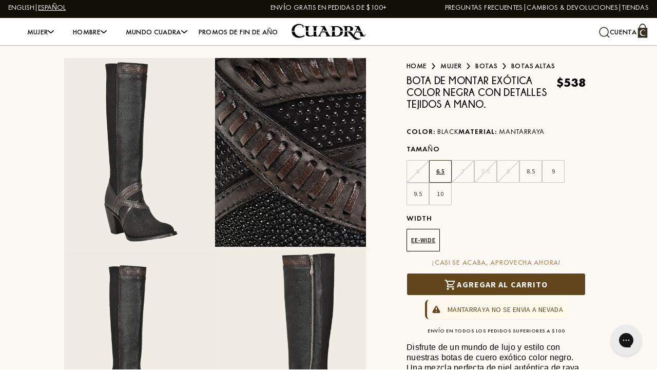

--- FILE ---
content_type: text/html
request_url: https://cuadrashop.com/es/products/cuadra-women-black-exotic-riding-boot-with-hand-woven-details-3f99ma
body_size: 35694
content:
<!DOCTYPE html><html lang="ES"><head><meta charSet="utf-8"/><meta name="viewport" content="width=device-width,initial-scale=1"/><title>Bota de montar exótica color negra con detalles tejidos a mano. | Cuadra</title><meta property="og:title" content="Bota de montar exótica color negra con detalles tejidos a mano. | Cuadra"/><meta property="twitter:title" content="Bota de montar exótica color negra con detalles tejidos a mano. | Cuadra"/><meta name="description" content="Disfrute de un mundo de lujo y estilo con nuestras botas de cuero exótico color negro. Una mezcla perfecta de piel auténtica de raya y piel de vacuno. de y…"/><meta property="og:description" content="Disfrute de un mundo de lujo y estilo con nuestras botas de cuero exótico color negro. Una mezcla perfecta de piel auténtica de raya y piel de vacuno. de y…"/><meta property="twitter:description" content="Disfrute de un mundo de lujo y estilo con nuestras botas de cuero exótico color negro. Una mezcla perfecta de piel auténtica de raya y piel de vacuno. de y…"/><meta property="og:image:url" content="https://cdn.shopify.com/s/files/1/0566/6478/5080/files/3F99MA-02_dbd85811-389a-40bf-af43-1675a606045c.jpg?v=1757115196&amp;width=504&amp;height=630"/><meta property="og:image:type" content="image/jpeg"/><meta property="og:image:width" content="504"/><meta property="og:image:height" content="630"/><meta property="og:image:alt" content="Cuadra - 3F99MA: Close-up of the luxurious stingray and bovine leather."/><meta name="robots" content="index,follow"/><link rel="canonical" href="https://cuadrashop.com/es/products/cuadra-women-black-exotic-riding-boot-with-hand-woven-details-3f99ma"/><meta property="og:url" content="https://cuadrashop.com/es/products/cuadra-women-black-exotic-riding-boot-with-hand-woven-details-3f99ma"/><script type="application/ld+json">{"@context":"https://schema.org","@graph":[{"@context":"https://schema.org","@type":"BreadcrumbList","itemListElement":[{"@type":"ListItem","position":1,"name":"Home","item":"https://cuadrashop.com/es"},{"@type":"ListItem","position":2,"name":"Mujer","item":"https://cuadrashop.com/es/collections/women"},{"@type":"ListItem","position":3,"name":"Botas","item":"https://cuadrashop.com/es/collections/shop-all-leather-boots-women"},{"@type":"ListItem","position":4,"name":"Botas Altas","item":"https://cuadrashop.com/es/collections/womens-knee-high-boots"},{"@type":"ListItem","position":5,"name":"Bota de montar exótica color negra con detalles tejidos a mano."}]},{"@context":"http://schema.org/","@type":"Product","name":"Bota de montar exótica color negra con detalles tejidos a mano.","description":"Disfrute de un mundo de lujo y estilo con nuestras botas de cuero exótico color negro. Una mezcla perfecta de piel auténtica de raya y piel de vacuno. Estas botas de cuero elevan el estilo. Con intrincados grabados láser, delicados bordados y cuidadosos detalles tejidos a mano que se suman al pináculo de la artesanía. Una cremallera interna permite usarlo y quitarlo fácilmente, asegurando un ajuste perfecto. Para mayor comodidad y versatilidad, una aplicación textil elástica en la parte posterior se adapta a diferentes tamaños de pantorrilla. Por lo tanto, estas botas de cuero son ideales para mujeres de todos los tamaños. Navega por cualquier terreno con confianza, gracias a la suela de injerto de TPU antideslizante que proporciona tracción y estabilidad superiores. Ya sea que vayas por calles de la ciudad o por caminos rurales. De ahí que estas botas unan fácilmente moda y comodidad. Eleva tu colección de zapatos y deja una impresión duradera con estas botas de cuero exótico negro. Por eso, estas botas encapsulan sofisticación e innovación en cada paso. Haga una declaración con el lujo y la artesanía inigualables por los que Cuadra es conocida. Pide tu par hoy y entra en un mundo de estilo y comodidad incomparables con la combinación perfecta de forma y función. Además, no pierdas la oportunidad de redefinir el estilo y mejorar tu look diario con estas excepcionales botas de cuero exótico negro.","brand":{"@type":"Brand","name":"Cuadra"},"image":["https://cdn.shopify.com/s/files/1/0566/6478/5080/files/3F99MA-01.jpg?v=1757115196","https://cdn.shopify.com/s/files/1/0566/6478/5080/files/3F99MA-02_dbd85811-389a-40bf-af43-1675a606045c_1000x.jpg?v=1757115196","https://cdn.shopify.com/s/files/1/0566/6478/5080/files/3F99MA-03_16e0e3fa-05af-40d2-a21c-2a99693eec86_1000x.jpg?v=1757115196","https://cdn.shopify.com/s/files/1/0566/6478/5080/files/3F99MA-01_1000x.jpg?v=1757115196","https://cdn.shopify.com/s/files/1/0566/6478/5080/files/3F99MA-04_632ff43b-14e9-43a7-bd3c-5bb6c89d0fa6_1000x.jpg?v=1757115196","https://cdn.shopify.com/s/files/1/0566/6478/5080/files/3F99MA-05_be596cfc-2428-4bf5-a18f-6b33f8298e0b_1000x.jpg?v=1757115197","https://cdn.shopify.com/s/files/1/0566/6478/5080/files/3F99MA-06_20102659-8ee3-47b9-8163-9d3866f20aea_1000x.jpg?v=1757115197","https://cdn.shopify.com/s/files/1/0566/6478/5080/files/3F99MA-07_c12dd2e3-9f74-43fe-8037-89064d954078_1000x.jpg?v=1757115197"],"url":"https://cuadrashop.com/es/products/cuadra-women-black-exotic-riding-boot-with-hand-woven-details-3f99ma","offers":{"@type":"AggregateOffer","priceCurrency":"USD","offerCount":9,"highPrice":"538.00","lowPrice":"538.00"}}]}</script><link rel="alternate" hrefLang="en-US" href="https://cuadrashop.com/products/cuadra-women-black-exotic-riding-boot-with-hand-woven-details-3f99ma"/><link rel="alternate" hrefLang="es-US" href="https://cuadrashop.com/es/products/cuadra-women-black-exotic-riding-boot-with-hand-woven-details-3f99ma"/><link rel="alternate" hrefLang="x-default" href="https://cuadrashop.com/products/cuadra-women-black-exotic-riding-boot-with-hand-woven-details-3f99ma"/><meta property="twitter:card" content="summary_large_image"/><meta property="twitter:image" content="https://cdn.shopify.com/s/files/1/0566/6478/5080/files/3F99MA-02_dbd85811-389a-40bf-af43-1675a606045c.jpg?v=1757115196&amp;width=504&amp;height=630"/><meta property="og:type" content="product"/><meta property="og:amount" content="538.00"/><meta property="og:currency" content="USD"/><link rel="stylesheet" href="https://cdn.shopify.com/oxygen-v2/32619/21765/45080/2877900/build/_assets/tailwind-FZIMUG2P.css"/><link rel="stylesheet" href="https://cdn.shopify.com/oxygen-v2/32619/21765/45080/2877900/build/_assets/custom-2AW2KXSU.css"/><link rel="stylesheet" href="https://cdn.shopify.com/oxygen-v2/32619/21765/45080/2877900/build/_assets/article-JUWNZPXN.css"/><link rel="preconnect" href="https://cdn.shopify.com"/><link rel="preconnect" href="https://shop.app"/><link rel="stylesheet" href="https://use.typekit.net/gcd8vek.css"/><link rel="icon" type="image/svg+xml" href="https://cdn.shopify.com/oxygen-v2/32619/21765/45080/2877900/build/_assets/favicon-ZLLRR57P.svg"/><link rel="preconnect dns-prefetch" href="https://api.config-security.com/" crossorigin="true"/><link rel="preconnect dns-prefetch" href="https://conf.config-security.com/" crossorigin="true"/><script src="https://cdn.onesignal.com/sdks/web/v16/OneSignalSDK.page.js" defer="" nonce="4259ede9ff5a4dfa2489d2d16e7fa102"></script><script nonce="4259ede9ff5a4dfa2489d2d16e7fa102">
            window.OneSignalDeferred = window.OneSignalDeferred || [];
            OneSignalDeferred.push(async function(OneSignal) {
              await OneSignal.init({
                appId: "b6c20f9a-6943-44c5-8a1f-e29db790051a",
              });
            });
          </script><style>#back-in-stock-phone-label{display:none;}
#back-in-stock-country-code{display:none;}
#back-in-stock-phone-input{display:none;}



button#pp-cart-tag {display: none !important;}</style><script nonce="4259ede9ff5a4dfa2489d2d16e7fa102">(function(h,o,t,j,a,r){
  h.hj=h.hj||function(){(h.hj.q=h.hj.q||[]).push(arguments)};
  h._hjSettings={hjid:6390804,hjsv:6};
  a=o.getElementsByTagName('head')[0];
  r=o.createElement('script');r.async=1;
  r.src=t+h._hjSettings.hjid+j+h._hjSettings.hjsv;
  a.appendChild(r);
})(window,document,'https://static.hotjar.com/c/hotjar-','.js?sv=');</script><script nonce="4259ede9ff5a4dfa2489d2d16e7fa102">
(window.TriplePixelData = {
  TripleName: 'shopcuadra.myshopify.com',
  ver: '2.16',
  plat: 'SHOPIFY',
  isHeadless: true,
}),
  (function (W, H, A, L, E, _, B, N) {
    function O(U, T, P, H, R) {
      void 0 === R && (R = !1),
        (H = new XMLHttpRequest()),
        P
          ? (H.open('POST', U, !0),
            H.setRequestHeader('Content-Type', 'text/plain'))
          : H.open('GET', U, !0),
        H.send(JSON.stringify(P || {})),
        (H.onreadystatechange = function () {
          4 === H.readyState && 200 === H.status
            ? ((R = H.responseText),
              U.includes('/first') ? eval(R) : P || (N[B] = R))
            : (299 < H.status || H.status < 200) &&
              T &&
              !R &&
              ((R = !0), O(U, T - 1, P));
        });
    }

    if (((N = window), !N[H + 'sn'])) {
      (N[H + 'sn'] = 1),
        (L = function () {
          return Date.now().toString(36) + '_' + Math.random().toString(36);
        });
      try {
        A.setItem(H, 1 + (0 | A.getItem(H) || 0)),
          (E = JSON.parse(A.getItem(H + 'U') || '[]')).push({
            u: location.href,
            r: document.referrer,
            t: Date.now(),
            id: L(),
          }),
          A.setItem(H + 'U', JSON.stringify(E));
      } catch (e) {}
      var i, m, p;
      A.getItem('"!nC"') ||
        ((_ = A),
        (A = N),
        A[H] ||
          ((E = A[H] =
            function (t, e, a) {
              return (
                void 0 === a && (a = []),
                'State' == t
                  ? E.s
                  : ((W = L()),
                    (E._q = E._q || []).push([W, t, e].concat(a)),
                    W)
              );
            }),
          (E.s = 'Installed'),
          (E._q = []),
          (E.ch = W),
          (B = 'configSecurityConfModel'),
          (N[B] = 1),
          O('https://conf.config-security.com/model', 5),
          (i = L()),
          (m = A[atob('c2NyZWVu')]),
          _.setItem('di_pmt_wt', i),
          (p = {
            id: i,
            action: 'profile',
            avatar: _.getItem('auth-security_rand_salt_'),
            time: m[atob('d2lkdGg=')] + ':' + m[atob('aGVpZ2h0')],
            host: A.TriplePixelData.TripleName,
            plat: A.TriplePixelData.plat,
            url: window.location.href,
            ref: document.referrer,
            ver: A.TriplePixelData.ver,
          }),
          O('https://api.config-security.com/event', 5, p),
          O(
            'https://api.config-security.com/first?host=shopcuadra.myshopify.com&plat=SHOPIFY',
            5,
          )));
    }
  })('', 'TriplePixel', localStorage);
</script><script type="text/javascript" async="" src="https://api.preproduct.io/preproduct-embed.js" nonce="4259ede9ff5a4dfa2489d2d16e7fa102"></script></head><body><div class="absolute left-0 top-0"><a href="#mainContent" class="sr-only p-4 focus:not-sr-only focus:block">Skip to content</a></div><div class="max-w-screen min-h-screen"><div class="flex min-h-[40px] flex-col md:min-h-[35px]"><div class="flex h-full w-full flex-grow justify-center overflow-hidden bg-dark1 px-4 font-futura-pt text-heading-6 font-book uppercase text-white md:grid md:grid-cols-[1fr_auto_1fr] md:items-center md:justify-between"><div class="hidden md:flex items-center justify-start"><form method="post" action="/" class="flex items-center gap-4"><input type="hidden" name="action" value="redirect"/><input type="hidden" name="redirect_to" value="/es/products/cuadra-women-black-exotic-riding-boot-with-hand-woven-details-3f99ma"/><div class="flex gap-1"><div class="flex gap-1"><button type="button" class="uppercase font-normal">English</button><span class="text-white">|</span></div><div class="flex gap-1"><button type="button" class="uppercase underline">Español</button></div></div></form></div><div class="md:col-start-2 md:col-end-3 flex items-center justify-center gap-5 text-center grid col-span-full"><div class="flex items-center gap-1 overflow-hidden lg:gap-5"><span class="overflow-hidden text-ellipsis whitespace-nowrap">ENVÍO GRATIS EN PEDIDAS DE $100+</span> </div></div><ul class="flex items-center justify-end gap-2 text-right max-md:hidden"><li class="group"><a class="flex items-center gap-2 after:content-[&#x27;|&#x27;] group-last:after:hidden" href="https://cuadrashop.gorgias.help/en-US">PREGUNTAS FRECUENTES</a></li><li class="group"><a class="flex items-center gap-2 after:content-[&#x27;|&#x27;] group-last:after:hidden" href="https://cuadrashop.returnlogic.com/">Cambios &amp; Devoluciones</a></li><li class="group"><a class="flex items-center gap-2 after:content-[&#x27;|&#x27;] group-last:after:hidden" data-discover="true" href="/es/pages/store-locator">Tiendas</a></li></ul></div></div><header class="relative inline border-b-[1px] font-futura-pt"><div class="sticky top-0 z-[100] grid h-12 grid-cols-[1fr_auto_1fr] items-center bg-white px-4 md:h-[54px] md:shadow-[0_-1.05px_0px_-0px_rgba(173,173,173,1)_inset] min-[1280px]:px-[1rem]"><div class="relative md:hidden"><button class="menu-button py-[10px] align-middle" type="button" title="Abrir cajón de menú"><svg class="hidden" width="19" height="17" viewBox="0 0 19 17" fill="none" xmlns="http://www.w3.org/2000/svg"><path fill-rule="evenodd" clip-rule="evenodd" d="M16.9079 0.641101C17.3149 0.284998 17.9747 0.284998 18.3817 0.641101C18.7887 0.997204 18.7887 1.57456 18.3817 1.93067L11.0048 8.3855L18.1879 14.6708C18.5949 15.0269 18.5949 15.6042 18.1879 15.9603C17.781 16.3164 17.1211 16.3164 16.7141 15.9603L9.53097 9.67506L2.34779 15.9603C1.94081 16.3164 1.28098 16.3164 0.874002 15.9603C0.467027 15.6042 0.467027 15.0269 0.874002 14.6708L8.05718 8.3855L0.680231 1.93067C0.273256 1.57456 0.273256 0.997204 0.680231 0.641101C1.08721 0.284998 1.74704 0.284998 2.15402 0.641101L9.53097 7.09593L16.9079 0.641101Z" fill="#0C0C0C"></path></svg><svg class="" width="18" height="16" viewBox="0 0 18 16" fill="none" xmlns="http://www.w3.org/2000/svg"><line x1="0.78125" y1="1.48242" x2="16.8027" y2="1.48242" stroke="#372E22" stroke-width="1.5625" stroke-linecap="round"></line><line x1="0.78125" y1="8.27051" x2="16.8027" y2="8.27051" stroke="#372E22" stroke-width="1.5625" stroke-linecap="round"></line><line x1="0.78125" y1="15.0586" x2="16.8027" y2="15.0586" stroke="#372E22" stroke-width="1.5625" stroke-linecap="round"></line></svg></button></div><div class="menu-container absolute left-0 top-12 z-[100] h-[calc(100dvh_-_3rem)] w-full overflow-x-hidden overscroll-contain md:hidden pointer-events-none"><div class="mobile-menu-drawer z-[200] h-full w-full bg-beige2 transition-transform duration-300 -translate-x-full"><div class="mobile-menu flex flex-col pr-1.5 pt-6"><ul class="flex list-none flex-col gap-5 px-[15px] text-heading-6 font-medium uppercase leading-heading-6"><li><div class="menu-item"><button aria-controls="Mujer0" tabindex="0" class="flex w-full items-center justify-between gap-3 uppercase">Mujer<svg xmlns="http://www.w3.org/2000/svg" viewBox="0 0 7 12" fill="currentColor" stroke="" class="h-[12px] w-[7px] transition rotate-0 undefined" height="12" width="7"><path fill="currentColor" fill-rule="evenodd" d="M6.487 5.442a.85.85 0 0 1 0 1.116L2.027 11.7a.874.874 0 0 1-1.223.093.85.85 0 0 1-.094-1.209L4.686 6 .71 1.415A.85.85 0 0 1 .804.206.874.874 0 0 1 2.027.3l4.46 5.143Z" clip-rule="evenodd"></path></svg></button><div class="sub-menu absolute left-0 top-0 z-[300] hidden h-full w-full translate-x-full bg-beige2 opacity-100 transition-transform" id="Mujer0"><ul class="left-[100vw] flex w-[100vw] list-none flex-col gap-5 px-[18px] py-6 transition-transform"><li><button aria-controls="Mujer0" tabindex="0" class="flex w-full items-center justify-center gap-3 uppercase"><div class="absolute left-3"><svg xmlns="http://www.w3.org/2000/svg" viewBox="0 0 7 12" fill="currentColor" stroke="" class="h-[12px] w-[7px] transition rotate-180 undefined" height="12" width="7"><path fill="currentColor" fill-rule="evenodd" d="M6.487 5.442a.85.85 0 0 1 0 1.116L2.027 11.7a.874.874 0 0 1-1.223.093.85.85 0 0 1-.094-1.209L4.686 6 .71 1.415A.85.85 0 0 1 .804.206.874.874 0 0 1 2.027.3l4.46 5.143Z" clip-rule="evenodd"></path></svg></div><span>Mujer</span></button></li><li><a data-discover="true" href="/es/collections/women">Ver todo</a></li><li><a data-discover="true" href="/escollections/womens-new-arrivals">PRODUCTOS NUEVOS</a></li><li><a data-discover="true" href="/es/collections/best-sellers-mujer">LOS MÁS VENDIDOS</a></li><li><a data-discover="true" href="/es/collections/limited-edition-for-women">EDICIÓN LIMITADA</a></li><li><details class="group md:text-center"><summary class="flex list-none items-center justify-between marker:hidden [&amp;::-webkit-details-marker]:hidden">BOTAS y BOTINES<div class="md:hidden"><svg xmlns="http://www.w3.org/2000/svg" viewBox="5 5 14 14" fill="currentColor" stroke="" class="h-3.5 w-3.5 group-open:hidden"><path fill="currentColor" d="M18 13h-5v5a1 1 0 0 1-2 0v-5H6a1 1 0 0 1 0-2h5V6a1 1 0 0 1 2 0v5h5a1 1 0 0 1 0 2Z"></path></svg><svg xmlns="http://www.w3.org/2000/svg" viewBox="5 5 14 14" fill="currentColor" stroke="" class="hidden h-3.5 w-3.5 group-open:block"><path fill="currentColor" d="M19 11.84a.84.84 0 0 1-.84.84H5.84a.84.84 0 0 1 0-1.68h12.32a.84.84 0 0 1 .84.84Z"></path></svg></div></summary><div class="mt-2.5 flex flex-col gap-1"><ul class="ml-2.5 flex list-none flex-col gap-2.5 text-heading-8 font-regular leading-tight"><li><a class="uppercase font-medium underline text-heading-6 leading-heading-6 tracking-[0.7px] font-futura-pt text-dark1" data-discover="true" href="/es/collections/shop-all-leather-boots-women">Ver todo</a></li><li><a class="font-source-sans-pro leading-normal tracking-form-label text-dark1" data-discover="true" href="/es/collections/womens-ankle-boots-booties">BOTINES</a></li><li><a class="font-source-sans-pro leading-normal tracking-form-label text-dark1" data-discover="true" href="/es/collections/womens-western-boots">BOTAS WESTERN</a></li><li><a class="font-source-sans-pro leading-normal tracking-form-label text-dark1" data-discover="true" href="/es/collections/womens-knee-high-boots">BOTAS ALTAS</a></li><li><a class="font-source-sans-pro leading-normal tracking-form-label text-dark1" data-discover="true" href="/es/collections/womens-riding-boots">ESTILO EQUITACIÓN</a></li></ul></div></details></li><li><details class="group md:text-center"><summary class="flex list-none items-center justify-between marker:hidden [&amp;::-webkit-details-marker]:hidden">Zapatos<div class="md:hidden"><svg xmlns="http://www.w3.org/2000/svg" viewBox="5 5 14 14" fill="currentColor" stroke="" class="h-3.5 w-3.5 group-open:hidden"><path fill="currentColor" d="M18 13h-5v5a1 1 0 0 1-2 0v-5H6a1 1 0 0 1 0-2h5V6a1 1 0 0 1 2 0v5h5a1 1 0 0 1 0 2Z"></path></svg><svg xmlns="http://www.w3.org/2000/svg" viewBox="5 5 14 14" fill="currentColor" stroke="" class="hidden h-3.5 w-3.5 group-open:block"><path fill="currentColor" d="M19 11.84a.84.84 0 0 1-.84.84H5.84a.84.84 0 0 1 0-1.68h12.32a.84.84 0 0 1 .84.84Z"></path></svg></div></summary><div class="mt-2.5 flex flex-col gap-1"><ul class="ml-2.5 flex list-none flex-col gap-2.5 text-heading-8 font-regular leading-tight"><li><a class="uppercase font-medium underline text-heading-6 leading-heading-6 tracking-[0.7px] font-futura-pt text-dark1" data-discover="true" href="/es/collections/women-s-genuine-leather-shoes">Ver todo</a></li><li><a class="font-source-sans-pro leading-normal tracking-form-label text-dark1" data-discover="true" href="/es/collections/womens-leather-sneakers">SNEAKERS &amp; SANDALIAS</a></li></ul></div></details></li><li><details class="group md:text-center"><summary class="flex list-none items-center justify-between marker:hidden [&amp;::-webkit-details-marker]:hidden">Accesorios<div class="md:hidden"><svg xmlns="http://www.w3.org/2000/svg" viewBox="5 5 14 14" fill="currentColor" stroke="" class="h-3.5 w-3.5 group-open:hidden"><path fill="currentColor" d="M18 13h-5v5a1 1 0 0 1-2 0v-5H6a1 1 0 0 1 0-2h5V6a1 1 0 0 1 2 0v5h5a1 1 0 0 1 0 2Z"></path></svg><svg xmlns="http://www.w3.org/2000/svg" viewBox="5 5 14 14" fill="currentColor" stroke="" class="hidden h-3.5 w-3.5 group-open:block"><path fill="currentColor" d="M19 11.84a.84.84 0 0 1-.84.84H5.84a.84.84 0 0 1 0-1.68h12.32a.84.84 0 0 1 .84.84Z"></path></svg></div></summary><div class="mt-2.5 flex flex-col gap-1"><ul class="ml-2.5 flex list-none flex-col gap-2.5 text-heading-8 font-regular leading-tight"><li><a class="uppercase font-medium underline text-heading-6 leading-heading-6 tracking-[0.7px] font-futura-pt text-dark1" data-discover="true" href="/es/collections/shop-all-accessories-for-women">Ver todo</a></li><li><a class="font-source-sans-pro leading-normal tracking-form-label text-dark1" data-discover="true" href="/es/collections/womens-belts">CINTOS</a></li><li><a class="font-source-sans-pro leading-normal tracking-form-label text-dark1" data-discover="true" href="/es/collections/womens-wallets">CARTERAS</a></li></ul></div></details></li><li><details class="group md:text-center"><summary class="flex list-none items-center justify-between marker:hidden [&amp;::-webkit-details-marker]:hidden">Bolsas<div class="md:hidden"><svg xmlns="http://www.w3.org/2000/svg" viewBox="5 5 14 14" fill="currentColor" stroke="" class="h-3.5 w-3.5 group-open:hidden"><path fill="currentColor" d="M18 13h-5v5a1 1 0 0 1-2 0v-5H6a1 1 0 0 1 0-2h5V6a1 1 0 0 1 2 0v5h5a1 1 0 0 1 0 2Z"></path></svg><svg xmlns="http://www.w3.org/2000/svg" viewBox="5 5 14 14" fill="currentColor" stroke="" class="hidden h-3.5 w-3.5 group-open:block"><path fill="currentColor" d="M19 11.84a.84.84 0 0 1-.84.84H5.84a.84.84 0 0 1 0-1.68h12.32a.84.84 0 0 1 .84.84Z"></path></svg></div></summary><div class="mt-2.5 flex flex-col gap-1"><ul class="ml-2.5 flex list-none flex-col gap-2.5 text-heading-8 font-regular leading-tight"><li><a class="uppercase font-medium underline text-heading-6 leading-heading-6 tracking-[0.7px] font-futura-pt text-dark1" data-discover="true" href="/es/collections/shop-all-handbags">Ver todo</a></li><li><a class="font-source-sans-pro leading-normal tracking-form-label text-dark1" data-discover="true" href="/es/collections/womens-crossbody-bags">CROSSBODY BAGS</a></li><li><a class="font-source-sans-pro leading-normal tracking-form-label text-dark1" data-discover="true" href="/es/collections/womens-top-handle-satchel-bags">BOLSAS DE MANO</a></li></ul></div></details></li><li><details class="group md:text-center"><summary class="flex list-none items-center justify-between marker:hidden [&amp;::-webkit-details-marker]:hidden">Vestir<div class="md:hidden"><svg xmlns="http://www.w3.org/2000/svg" viewBox="5 5 14 14" fill="currentColor" stroke="" class="h-3.5 w-3.5 group-open:hidden"><path fill="currentColor" d="M18 13h-5v5a1 1 0 0 1-2 0v-5H6a1 1 0 0 1 0-2h5V6a1 1 0 0 1 2 0v5h5a1 1 0 0 1 0 2Z"></path></svg><svg xmlns="http://www.w3.org/2000/svg" viewBox="5 5 14 14" fill="currentColor" stroke="" class="hidden h-3.5 w-3.5 group-open:block"><path fill="currentColor" d="M19 11.84a.84.84 0 0 1-.84.84H5.84a.84.84 0 0 1 0-1.68h12.32a.84.84 0 0 1 .84.84Z"></path></svg></div></summary><div class="mt-2.5 flex flex-col gap-1"><ul class="ml-2.5 flex list-none flex-col gap-2.5 text-heading-8 font-regular leading-tight"><li><a class="uppercase font-medium underline text-heading-6 leading-heading-6 tracking-[0.7px] font-futura-pt text-dark1" data-discover="true" href="/es/collections/women-s-genuine-leather-apparel">Ver todo</a></li><li><a class="font-source-sans-pro leading-normal tracking-form-label text-dark1" data-discover="true" href="/es/collections/women-leather-jackets">CHAMARRAS</a></li><li><a class="font-source-sans-pro leading-normal tracking-form-label text-dark1" data-discover="true" href="/es/collections/womens-leather-vests">CHALECOS</a></li></ul></div></details></li></ul></div></div></li><li><div class="menu-item"><button aria-controls="Hombre1" tabindex="1" class="flex w-full items-center justify-between gap-3 uppercase">Hombre<svg xmlns="http://www.w3.org/2000/svg" viewBox="0 0 7 12" fill="currentColor" stroke="" class="h-[12px] w-[7px] transition rotate-0 undefined" height="12" width="7"><path fill="currentColor" fill-rule="evenodd" d="M6.487 5.442a.85.85 0 0 1 0 1.116L2.027 11.7a.874.874 0 0 1-1.223.093.85.85 0 0 1-.094-1.209L4.686 6 .71 1.415A.85.85 0 0 1 .804.206.874.874 0 0 1 2.027.3l4.46 5.143Z" clip-rule="evenodd"></path></svg></button><div class="sub-menu absolute left-0 top-0 z-[300] hidden h-full w-full translate-x-full bg-beige2 opacity-100 transition-transform" id="Hombre1"><ul class="left-[100vw] flex w-[100vw] list-none flex-col gap-5 px-[18px] py-6 transition-transform"><li><button aria-controls="Hombre1" tabindex="1" class="flex w-full items-center justify-center gap-3 uppercase"><div class="absolute left-3"><svg xmlns="http://www.w3.org/2000/svg" viewBox="0 0 7 12" fill="currentColor" stroke="" class="h-[12px] w-[7px] transition rotate-180 undefined" height="12" width="7"><path fill="currentColor" fill-rule="evenodd" d="M6.487 5.442a.85.85 0 0 1 0 1.116L2.027 11.7a.874.874 0 0 1-1.223.093.85.85 0 0 1-.094-1.209L4.686 6 .71 1.415A.85.85 0 0 1 .804.206.874.874 0 0 1 2.027.3l4.46 5.143Z" clip-rule="evenodd"></path></svg></div><span>Hombre</span></button></li><li><a data-discover="true" href="/es/collections/men">Ver todo</a></li><li><a data-discover="true" href="/es/collections/men-new-arrivals">PRODUCTOS NUEVOS</a></li><li><a data-discover="true" href="/es/collections/mens-best-sellers">LOS MÁS VENDIDOS</a></li><li><a data-discover="true" href="/es/collections/limited-edition-for-men">Edición Limitada</a></li><li><details class="group md:text-center"><summary class="flex list-none items-center justify-between marker:hidden [&amp;::-webkit-details-marker]:hidden">Botas<div class="md:hidden"><svg xmlns="http://www.w3.org/2000/svg" viewBox="5 5 14 14" fill="currentColor" stroke="" class="h-3.5 w-3.5 group-open:hidden"><path fill="currentColor" d="M18 13h-5v5a1 1 0 0 1-2 0v-5H6a1 1 0 0 1 0-2h5V6a1 1 0 0 1 2 0v5h5a1 1 0 0 1 0 2Z"></path></svg><svg xmlns="http://www.w3.org/2000/svg" viewBox="5 5 14 14" fill="currentColor" stroke="" class="hidden h-3.5 w-3.5 group-open:block"><path fill="currentColor" d="M19 11.84a.84.84 0 0 1-.84.84H5.84a.84.84 0 0 1 0-1.68h12.32a.84.84 0 0 1 .84.84Z"></path></svg></div></summary><div class="mt-2.5 flex flex-col gap-1"><ul class="ml-2.5 flex list-none flex-col gap-2.5 text-heading-8 font-regular leading-tight"><li><a class="uppercase font-medium underline text-heading-6 leading-heading-6 tracking-[0.7px] font-futura-pt text-dark1" data-discover="true" href="/es/collections/mens-boots">Ver todo</a></li><li><a class="font-source-sans-pro leading-normal tracking-form-label text-dark1" data-discover="true" href="/es/collections/mens-dress-boots">BOTAS DE VESTIR</a></li><li><a class="font-source-sans-pro leading-normal tracking-form-label text-dark1" data-discover="true" href="/es/collections/mens-casual-boots">BOTAS URBANAS</a></li><li><a class="font-source-sans-pro leading-normal tracking-form-label text-dark1" data-discover="true" href="/es/collections/mens-western-boots">BOTAS WESTERN</a></li></ul></div></details></li><li><details class="group md:text-center"><summary class="flex list-none items-center justify-between marker:hidden [&amp;::-webkit-details-marker]:hidden">Zapatos<div class="md:hidden"><svg xmlns="http://www.w3.org/2000/svg" viewBox="5 5 14 14" fill="currentColor" stroke="" class="h-3.5 w-3.5 group-open:hidden"><path fill="currentColor" d="M18 13h-5v5a1 1 0 0 1-2 0v-5H6a1 1 0 0 1 0-2h5V6a1 1 0 0 1 2 0v5h5a1 1 0 0 1 0 2Z"></path></svg><svg xmlns="http://www.w3.org/2000/svg" viewBox="5 5 14 14" fill="currentColor" stroke="" class="hidden h-3.5 w-3.5 group-open:block"><path fill="currentColor" d="M19 11.84a.84.84 0 0 1-.84.84H5.84a.84.84 0 0 1 0-1.68h12.32a.84.84 0 0 1 .84.84Z"></path></svg></div></summary><div class="mt-2.5 flex flex-col gap-1"><ul class="ml-2.5 flex list-none flex-col gap-2.5 text-heading-8 font-regular leading-tight"><li><a class="uppercase font-medium underline text-heading-6 leading-heading-6 tracking-[0.7px] font-futura-pt text-dark1" data-discover="true" href="/es/collections/mens-genuine-leather-shoes">Ver todo</a></li><li><a class="font-source-sans-pro leading-normal tracking-form-label text-dark1" data-discover="true" href="/escollections/mens-dress-shoes">ZAPATOS DE VESTIR</a></li><li><a class="font-source-sans-pro leading-normal tracking-form-label text-dark1" data-discover="true" href="/es/collections/mens-loafers-driving-shoes">MOCASINES</a></li><li><a class="font-source-sans-pro leading-normal tracking-form-label text-dark1" data-discover="true" href="/es/collections/men-s-leather-sneakers">SNEAKERS</a></li></ul></div></details></li><li><details class="group md:text-center"><summary class="flex list-none items-center justify-between marker:hidden [&amp;::-webkit-details-marker]:hidden">Accesorios<div class="md:hidden"><svg xmlns="http://www.w3.org/2000/svg" viewBox="5 5 14 14" fill="currentColor" stroke="" class="h-3.5 w-3.5 group-open:hidden"><path fill="currentColor" d="M18 13h-5v5a1 1 0 0 1-2 0v-5H6a1 1 0 0 1 0-2h5V6a1 1 0 0 1 2 0v5h5a1 1 0 0 1 0 2Z"></path></svg><svg xmlns="http://www.w3.org/2000/svg" viewBox="5 5 14 14" fill="currentColor" stroke="" class="hidden h-3.5 w-3.5 group-open:block"><path fill="currentColor" d="M19 11.84a.84.84 0 0 1-.84.84H5.84a.84.84 0 0 1 0-1.68h12.32a.84.84 0 0 1 .84.84Z"></path></svg></div></summary><div class="mt-2.5 flex flex-col gap-1"><ul class="ml-2.5 flex list-none flex-col gap-2.5 text-heading-8 font-regular leading-tight"><li><a class="uppercase font-medium underline text-heading-6 leading-heading-6 tracking-[0.7px] font-futura-pt text-dark1" data-discover="true" href="/es/collections/men-s-leather-accessories">Ver todo</a></li><li><a class="font-source-sans-pro leading-normal tracking-form-label text-dark1" data-discover="true" href="/es/collections/mens-belts">CINTOS</a></li><li><a class="font-source-sans-pro leading-normal tracking-form-label text-dark1" data-discover="true" href="/es/collections/mens-bags">BOLSOS</a></li><li><a class="font-source-sans-pro leading-normal tracking-form-label text-dark1" data-discover="true" href="/es/collections/men-s-hats">SOMBREROS y GORRAS</a></li><li><a class="font-source-sans-pro leading-normal tracking-form-label text-dark1" data-discover="true" href="/es/collections/mens-wallets">CARTERAS</a></li></ul></div></details></li><li><details class="group md:text-center"><summary class="flex list-none items-center justify-between marker:hidden [&amp;::-webkit-details-marker]:hidden">Vestir<div class="md:hidden"><svg xmlns="http://www.w3.org/2000/svg" viewBox="5 5 14 14" fill="currentColor" stroke="" class="h-3.5 w-3.5 group-open:hidden"><path fill="currentColor" d="M18 13h-5v5a1 1 0 0 1-2 0v-5H6a1 1 0 0 1 0-2h5V6a1 1 0 0 1 2 0v5h5a1 1 0 0 1 0 2Z"></path></svg><svg xmlns="http://www.w3.org/2000/svg" viewBox="5 5 14 14" fill="currentColor" stroke="" class="hidden h-3.5 w-3.5 group-open:block"><path fill="currentColor" d="M19 11.84a.84.84 0 0 1-.84.84H5.84a.84.84 0 0 1 0-1.68h12.32a.84.84 0 0 1 .84.84Z"></path></svg></div></summary><div class="mt-2.5 flex flex-col gap-1"><ul class="ml-2.5 flex list-none flex-col gap-2.5 text-heading-8 font-regular leading-tight"><li><a class="uppercase font-medium underline text-heading-6 leading-heading-6 tracking-[0.7px] font-futura-pt text-dark1" data-discover="true" href="/es/collections/men-s-genuine-leather-apparel">Ver todo</a></li><li><a class="font-source-sans-pro leading-normal tracking-form-label text-dark1" data-discover="true" href="/es/collections/men-s-leather-jackets">CHAMARRAS</a></li><li><a class="font-source-sans-pro leading-normal tracking-form-label text-dark1" data-discover="true" href="/es/collections/mens-leather-vests">CHALECOS</a></li><li><a class="font-source-sans-pro leading-normal tracking-form-label text-dark1" data-discover="true" href="/es/collections/shirts">CAMISAS</a></li><li><a class="font-source-sans-pro leading-normal tracking-form-label text-dark1" href="https://cuadrashop.com/collections/mens-jeans">JEANS</a></li></ul></div></details></li></ul></div></div></li><li><a class="flex w-full items-center justify-between gap-3 uppercase" href="https://cuadrashop.com/products/cuadra-gift-card">Gift Card</a></li><li><div class="menu-item"><button aria-controls="Mundo Cuadra3" tabindex="3" class="flex w-full items-center justify-between gap-3 uppercase">Mundo Cuadra<svg xmlns="http://www.w3.org/2000/svg" viewBox="0 0 7 12" fill="currentColor" stroke="" class="h-[12px] w-[7px] transition rotate-0 undefined" height="12" width="7"><path fill="currentColor" fill-rule="evenodd" d="M6.487 5.442a.85.85 0 0 1 0 1.116L2.027 11.7a.874.874 0 0 1-1.223.093.85.85 0 0 1-.094-1.209L4.686 6 .71 1.415A.85.85 0 0 1 .804.206.874.874 0 0 1 2.027.3l4.46 5.143Z" clip-rule="evenodd"></path></svg></button><div class="sub-menu absolute left-0 top-0 z-[300] hidden h-full w-full translate-x-full bg-beige2 opacity-100 transition-transform" id="Mundo Cuadra3"><ul class="left-[100vw] flex w-[100vw] list-none flex-col gap-5 px-[18px] py-6 transition-transform"><li><button aria-controls="Mundo Cuadra3" tabindex="3" class="flex w-full items-center justify-center gap-3 uppercase"><div class="absolute left-3"><svg xmlns="http://www.w3.org/2000/svg" viewBox="0 0 7 12" fill="currentColor" stroke="" class="h-[12px] w-[7px] transition rotate-180 undefined" height="12" width="7"><path fill="currentColor" fill-rule="evenodd" d="M6.487 5.442a.85.85 0 0 1 0 1.116L2.027 11.7a.874.874 0 0 1-1.223.093.85.85 0 0 1-.094-1.209L4.686 6 .71 1.415A.85.85 0 0 1 .804.206.874.874 0 0 1 2.027.3l4.46 5.143Z" clip-rule="evenodd"></path></svg></div><span>Mundo Cuadra</span></button></li><li><details class="group md:text-center"><summary class="flex list-none items-center justify-between marker:hidden [&amp;::-webkit-details-marker]:hidden">Tradición Artesanal<div class="md:hidden"><svg xmlns="http://www.w3.org/2000/svg" viewBox="5 5 14 14" fill="currentColor" stroke="" class="h-3.5 w-3.5 group-open:hidden"><path fill="currentColor" d="M18 13h-5v5a1 1 0 0 1-2 0v-5H6a1 1 0 0 1 0-2h5V6a1 1 0 0 1 2 0v5h5a1 1 0 0 1 0 2Z"></path></svg><svg xmlns="http://www.w3.org/2000/svg" viewBox="5 5 14 14" fill="currentColor" stroke="" class="hidden h-3.5 w-3.5 group-open:block"><path fill="currentColor" d="M19 11.84a.84.84 0 0 1-.84.84H5.84a.84.84 0 0 1 0-1.68h12.32a.84.84 0 0 1 .84.84Z"></path></svg></div></summary><div class="mt-2.5 flex flex-col gap-1"><ul class="ml-2.5 flex list-none flex-col gap-2.5 text-heading-8 font-regular leading-tight"><li><a class="font-source-sans-pro leading-normal tracking-form-label text-dark1" data-discover="true" href="/es/blogs/noticias">BLOG</a></li><li><a class="font-source-sans-pro leading-normal tracking-form-label text-dark1" data-discover="true" href="/es/pages/our-leathers">NUESTRAS PIELES</a></li><li><a class="font-source-sans-pro leading-normal tracking-form-label text-dark1" data-discover="true" href="/es/pages/product-care">CUIDADO DE PRODUCTO</a></li><li><a class="font-source-sans-pro leading-normal tracking-form-label text-dark1" data-discover="true" href="/es/pages/handmade">HECHO A MANO</a></li></ul></div></details></li><li><details class="group md:text-center"><summary class="flex list-none items-center justify-between marker:hidden [&amp;::-webkit-details-marker]:hidden">Quienes somos<div class="md:hidden"><svg xmlns="http://www.w3.org/2000/svg" viewBox="5 5 14 14" fill="currentColor" stroke="" class="h-3.5 w-3.5 group-open:hidden"><path fill="currentColor" d="M18 13h-5v5a1 1 0 0 1-2 0v-5H6a1 1 0 0 1 0-2h5V6a1 1 0 0 1 2 0v5h5a1 1 0 0 1 0 2Z"></path></svg><svg xmlns="http://www.w3.org/2000/svg" viewBox="5 5 14 14" fill="currentColor" stroke="" class="hidden h-3.5 w-3.5 group-open:block"><path fill="currentColor" d="M19 11.84a.84.84 0 0 1-.84.84H5.84a.84.84 0 0 1 0-1.68h12.32a.84.84 0 0 1 .84.84Z"></path></svg></div></summary><div class="mt-2.5 flex flex-col gap-1"><ul class="ml-2.5 flex list-none flex-col gap-2.5 text-heading-8 font-regular leading-tight"><li><a class="font-source-sans-pro leading-normal tracking-form-label text-dark1" data-discover="true" href="/es/pages/our-story">NUESTRA HISTORIA</a></li><li><a class="font-source-sans-pro leading-normal tracking-form-label text-dark1" data-discover="true" href="/es/pages/commitments">COMPROMISOS</a></li><li><a class="font-source-sans-pro leading-normal tracking-form-label text-dark1" data-discover="true" href="/es/pages/cuadra-museum">MUSEO CUADRA</a></li></ul></div></details></li><li><details class="group md:text-center"><summary class="flex list-none items-center justify-between marker:hidden [&amp;::-webkit-details-marker]:hidden">Encuéntranos<div class="md:hidden"><svg xmlns="http://www.w3.org/2000/svg" viewBox="5 5 14 14" fill="currentColor" stroke="" class="h-3.5 w-3.5 group-open:hidden"><path fill="currentColor" d="M18 13h-5v5a1 1 0 0 1-2 0v-5H6a1 1 0 0 1 0-2h5V6a1 1 0 0 1 2 0v5h5a1 1 0 0 1 0 2Z"></path></svg><svg xmlns="http://www.w3.org/2000/svg" viewBox="5 5 14 14" fill="currentColor" stroke="" class="hidden h-3.5 w-3.5 group-open:block"><path fill="currentColor" d="M19 11.84a.84.84 0 0 1-.84.84H5.84a.84.84 0 0 1 0-1.68h12.32a.84.84 0 0 1 .84.84Z"></path></svg></div></summary><div class="mt-2.5 flex flex-col gap-1"><ul class="ml-2.5 flex list-none flex-col gap-2.5 text-heading-8 font-regular leading-tight"><li><a class="font-source-sans-pro leading-normal tracking-form-label text-dark1" data-discover="true" href="/es/pages/store-locator">NUESTRAS TIENDAS</a></li><li><a class="font-source-sans-pro leading-normal tracking-form-label text-dark1" data-discover="true" href="/es/pages/contact-us">CONTACTO</a></li></ul></div></details></li><li><details class="group md:text-center"><summary class="flex list-none items-center justify-between marker:hidden [&amp;::-webkit-details-marker]:hidden">Atención y recompensas<div class="md:hidden"><svg xmlns="http://www.w3.org/2000/svg" viewBox="5 5 14 14" fill="currentColor" stroke="" class="h-3.5 w-3.5 group-open:hidden"><path fill="currentColor" d="M18 13h-5v5a1 1 0 0 1-2 0v-5H6a1 1 0 0 1 0-2h5V6a1 1 0 0 1 2 0v5h5a1 1 0 0 1 0 2Z"></path></svg><svg xmlns="http://www.w3.org/2000/svg" viewBox="5 5 14 14" fill="currentColor" stroke="" class="hidden h-3.5 w-3.5 group-open:block"><path fill="currentColor" d="M19 11.84a.84.84 0 0 1-.84.84H5.84a.84.84 0 0 1 0-1.68h12.32a.84.84 0 0 1 .84.84Z"></path></svg></div></summary><div class="mt-2.5 flex flex-col gap-1"><ul class="ml-2.5 flex list-none flex-col gap-2.5 text-heading-8 font-regular leading-tight"><li><a class="font-source-sans-pro leading-normal tracking-form-label text-dark1" href="https://cuadra.loopreturns.com/#/">DEVOLUCIONES/CAMBIOS</a></li><li><a class="font-source-sans-pro leading-normal tracking-form-label text-dark1" data-discover="true" href="/es/pages/rewards-page">Programa de lealtad</a></li></ul></div></details></li></ul></div></div></li><li><a class="flex w-full items-center justify-between gap-3 uppercase" data-discover="true" href="/es/pages/store-locator">Nuestras Tiendas</a></li><li><a class="flex w-full items-center justify-between gap-3 uppercase" href="https://cuadrashop.com/collections/last-chance">Promos de Fin de Año</a></li><li><a class="flex w-full items-center justify-between gap-3 uppercase" href="https://cuadrashop.returnlogic.com/">Cambios &amp; Devoluciones</a></li><form method="post" action="/" class="flex flex-col w-full gap-4 mt-4"><input type="hidden" name="action" value="redirect"/><input type="hidden" name="redirect_to" value="/es/products/cuadra-women-black-exotic-riding-boot-with-hand-woven-details-3f99ma"/><p class="text-[#63451B] text-sm tracking-[0.07em]">LANGUAGE:</p><div class="flex flex-col w-full gap-4"><button type="button" class="w-full h-10 uppercase text-center text-[#63451B] text-base tracking-[0.07em]
                  border border-[#63451B] rounded bg-white
                  font-normal">English</button><button type="button" class="w-full h-10 uppercase text-center text-[#63451B] text-base tracking-[0.07em]
                  border border-[#63451B] rounded bg-white
                  font-bold">Español</button></div></form></ul></div></div></div><div class="desktop-menu max-md:hidden"><ul class="flex list-none items-center justify-evenly whitespace-nowrap text-subtext-2 max-w-[1200px] mx-auto"><li><details class="group"><summary role="button" aria-controls="Mujer0" tabindex="0" class="flex cursor-pointer list-none items-center gap-2.5 py-[18px]"><span tabindex="-1" class="text-heading-6 font-medium uppercase leading-heading-6 group-open:underline">Mujer</span><svg xmlns="http://www.w3.org/2000/svg" viewBox="0 0 12 8" fill="transparent" stroke="currentColor" class="h-2 w-3 group-open:rotate-180"><path xmlns="http://www.w3.org/2000/svg" fill-rule="evenodd" clip-rule="evenodd" stroke-width="0.1" d="M6.55782 6.88791C6.23683 7.16627 5.76317 7.16627 5.44218 6.88791L0.299336 2.42814C-0.0600843 2.11646 -0.101709 1.56901 0.206367 1.20538C0.514441 0.841747 1.05555 0.799636 1.41498 1.11132L6 5.08736L10.585 1.11132C10.9444 0.799636 11.4856 0.841747 11.7936 1.20538C12.1017 1.56901 12.0601 2.11646 11.7007 2.42814L6.55782 6.88791Z" fill="#0C0C0C"></path></svg></summary><div class="absolute left-0 top-full z-[100] w-full overflow-hidden" id="Mujer0"><div class="z-[150] h-[300px] w-full border-y-[1px] bg-beige2 p-[30px]"><ul class="container flex w-fit list-none gap-[38px]"><li><ul class="flex max-w-[120px] list-none flex-col gap-3 text-center text-heading-8 leading-tight"><li><a class="uppercase font-medium underline text-heading-6 leading-heading-6 tracking-[0.7px] font-futura-pt text-dark1" data-discover="true" href="/es/collections/women">Ver todo</a></li><li><a class="uppercase font-medium underline text-heading-6 leading-heading-6 tracking-[0.7px] font-futura-pt text-dark1" data-discover="true" href="/escollections/womens-new-arrivals">Productos Nuevos</a></li><li><a class="uppercase font-medium underline text-heading-6 leading-heading-6 tracking-[0.7px] font-futura-pt text-dark1" data-discover="true" href="/es/collections/best-sellers-mujer">Los más vendidos</a></li><li><a class="uppercase font-medium underline text-heading-6 leading-heading-6 tracking-[0.7px] font-futura-pt text-dark1" data-discover="true" href="/es/collections/limited-edition-for-women">Edición Limitada</a></li><li><a class="uppercase font-medium underline text-heading-6 leading-heading-6 tracking-[0.7px] font-futura-pt text-dark1" href="https://cuadrashop.com/products/cuadra-gift-card">Gift Card</a></li></ul></li><li><ul class="flex max-w-[120px] list-none flex-col gap-3 text-center text-heading-8 leading-tight"><li><a class="uppercase font-medium underline text-heading-6 leading-heading-6 tracking-[0.7px] font-futura-pt text-dark1" data-discover="true" href="/es/collections/shop-all-leather-boots-women">Botas y Botines</a></li><li><a class="font-source-sans-pro leading-normal tracking-form-label text-dark1" data-discover="true" href="/es/collections/womens-ankle-boots-booties">BOTINES</a></li><li><a class="font-source-sans-pro leading-normal tracking-form-label text-dark1" data-discover="true" href="/es/collections/womens-western-boots">BOTAS WESTERN</a></li><li><a class="font-source-sans-pro leading-normal tracking-form-label text-dark1" data-discover="true" href="/es/collections/womens-knee-high-boots">BOTAS ALTAS</a></li><li><a class="font-source-sans-pro leading-normal tracking-form-label text-dark1" data-discover="true" href="/es/collections/womens-riding-boots">ESTILO EQUITACIÓN</a></li></ul></li><li><ul class="flex max-w-[120px] list-none flex-col gap-3 text-center text-heading-8 leading-tight"><li><a class="uppercase font-medium underline text-heading-6 leading-heading-6 tracking-[0.7px] font-futura-pt text-dark1" data-discover="true" href="/es/collections/women-s-genuine-leather-shoes">Zapatos</a></li><li><a class="font-source-sans-pro leading-normal tracking-form-label text-dark1" data-discover="true" href="/es/collections/womens-leather-sneakers">SNEAKERS</a></li></ul></li><li><ul class="flex max-w-[120px] list-none flex-col gap-3 text-center text-heading-8 leading-tight"><li><a class="uppercase font-medium underline text-heading-6 leading-heading-6 tracking-[0.7px] font-futura-pt text-dark1" data-discover="true" href="/es/collections/shop-all-accessories-for-women">Accessorios</a></li><li><a class="font-source-sans-pro leading-normal tracking-form-label text-dark1" data-discover="true" href="/es/collections/womens-belts">CINTOS</a></li><li><a class="font-source-sans-pro leading-normal tracking-form-label text-dark1" data-discover="true" href="/es/collections/womens-wallets">CARTERAS</a></li></ul></li><li><ul class="flex max-w-[120px] list-none flex-col gap-3 text-center text-heading-8 leading-tight"><li><a class="uppercase font-medium underline text-heading-6 leading-heading-6 tracking-[0.7px] font-futura-pt text-dark1" data-discover="true" href="/es/collections/shop-all-handbags">Bolsas</a></li><li><a class="font-source-sans-pro leading-normal tracking-form-label text-dark1" data-discover="true" href="/es/collections/womens-crossbody-bags">CROSSBODY BAGS</a></li><li><a class="font-source-sans-pro leading-normal tracking-form-label text-dark1" data-discover="true" href="/es/collections/womens-top-handle-satchel-bags">BOLSAS DE MANO</a></li></ul></li><li><ul class="flex max-w-[120px] list-none flex-col gap-3 text-center text-heading-8 leading-tight"><li><a class="uppercase font-medium underline text-heading-6 leading-heading-6 tracking-[0.7px] font-futura-pt text-dark1" data-discover="true" href="/es/collections/women-s-genuine-leather-apparel">Vestir</a></li><li><a class="font-source-sans-pro leading-normal tracking-form-label text-dark1" data-discover="true" href="/es/collections/women-leather-jackets">CHAMARRAS</a></li><li><a class="font-source-sans-pro leading-normal tracking-form-label text-dark1" data-discover="true" href="/es/collections/womens-leather-vests">CHALECOS</a></li></ul></li></ul></div><button class="opacity-1 h-screen w-full bg-black/30 transition-opacity duration-300" aria-hidden="true" tabindex="-1"></button></div></details></li><li><details class="group"><summary role="button" aria-controls="Hombre1" tabindex="1" class="flex cursor-pointer list-none items-center gap-2.5 py-[18px]"><span tabindex="-1" class="text-heading-6 font-medium uppercase leading-heading-6 group-open:underline">Hombre</span><svg xmlns="http://www.w3.org/2000/svg" viewBox="0 0 12 8" fill="transparent" stroke="currentColor" class="h-2 w-3 group-open:rotate-180"><path xmlns="http://www.w3.org/2000/svg" fill-rule="evenodd" clip-rule="evenodd" stroke-width="0.1" d="M6.55782 6.88791C6.23683 7.16627 5.76317 7.16627 5.44218 6.88791L0.299336 2.42814C-0.0600843 2.11646 -0.101709 1.56901 0.206367 1.20538C0.514441 0.841747 1.05555 0.799636 1.41498 1.11132L6 5.08736L10.585 1.11132C10.9444 0.799636 11.4856 0.841747 11.7936 1.20538C12.1017 1.56901 12.0601 2.11646 11.7007 2.42814L6.55782 6.88791Z" fill="#0C0C0C"></path></svg></summary><div class="absolute left-0 top-full z-[100] w-full overflow-hidden" id="Hombre1"><div class="z-[150] h-[300px] w-full border-y-[1px] bg-beige2 p-[30px]"><ul class="container flex w-fit list-none gap-[38px]"><li><ul class="flex max-w-[120px] list-none flex-col gap-3 text-center text-heading-8 leading-tight"><li><a class="uppercase font-medium underline text-heading-6 leading-heading-6 tracking-[0.7px] font-futura-pt text-dark1" data-discover="true" href="/es/collections/men">Ver todo</a></li><li><a class="uppercase font-medium underline text-heading-6 leading-heading-6 tracking-[0.7px] font-futura-pt text-dark1" data-discover="true" href="/es/collections/men-new-arrivals">Productos Nuevos</a></li><li><a class="uppercase font-medium underline text-heading-6 leading-heading-6 tracking-[0.7px] font-futura-pt text-dark1" data-discover="true" href="/es/collections/mens-best-sellers">Los más vendidos</a></li><li><a class="uppercase font-medium underline text-heading-6 leading-heading-6 tracking-[0.7px] font-futura-pt text-dark1" data-discover="true" href="/es/collections/limited-edition-for-men">Edición Limitada</a></li><li><a class="uppercase font-medium underline text-heading-6 leading-heading-6 tracking-[0.7px] font-futura-pt text-dark1" href="https://cuadrashop.com/products/cuadra-gift-card">Gift Card</a></li></ul></li><li><ul class="flex max-w-[120px] list-none flex-col gap-3 text-center text-heading-8 leading-tight"><li><a class="uppercase font-medium underline text-heading-6 leading-heading-6 tracking-[0.7px] font-futura-pt text-dark1" data-discover="true" href="/es/collections/mens-boots">Botas</a></li><li><a class="font-source-sans-pro leading-normal tracking-form-label text-dark1" data-discover="true" href="/es/collections/mens-dress-boots">BOTAS DE VESTIR</a></li><li><a class="font-source-sans-pro leading-normal tracking-form-label text-dark1" data-discover="true" href="/es/collections/mens-casual-boots">BOTAS URBANAS</a></li><li><a class="font-source-sans-pro leading-normal tracking-form-label text-dark1" data-discover="true" href="/es/collections/mens-western-boots">BOTAS WESTERN</a></li></ul></li><li><ul class="flex max-w-[120px] list-none flex-col gap-3 text-center text-heading-8 leading-tight"><li><a class="uppercase font-medium underline text-heading-6 leading-heading-6 tracking-[0.7px] font-futura-pt text-dark1" data-discover="true" href="/es/collections/mens-genuine-leather-shoes">Zapatos</a></li><li><a class="font-source-sans-pro leading-normal tracking-form-label text-dark1" data-discover="true" href="/escollections/mens-dress-shoes">ZAPATOS DE VESTIR</a></li><li><a class="font-source-sans-pro leading-normal tracking-form-label text-dark1" data-discover="true" href="/es/collections/mens-loafers-driving-shoes">MOCASINES</a></li><li><a class="font-source-sans-pro leading-normal tracking-form-label text-dark1" data-discover="true" href="/es/collections/men-s-leather-sneakers">SNEAKERS</a></li></ul></li><li><ul class="flex max-w-[120px] list-none flex-col gap-3 text-center text-heading-8 leading-tight"><li><a class="uppercase font-medium underline text-heading-6 leading-heading-6 tracking-[0.7px] font-futura-pt text-dark1" data-discover="true" href="/es/collections/men-s-leather-accessories">Accesorios</a></li><li><a class="font-source-sans-pro leading-normal tracking-form-label text-dark1" data-discover="true" href="/es/collections/mens-belts">CINTOS</a></li><li><a class="font-source-sans-pro leading-normal tracking-form-label text-dark1" data-discover="true" href="/es/collections/mens-bags">BOLSOS</a></li><li><a class="font-source-sans-pro leading-normal tracking-form-label text-dark1" data-discover="true" href="/es/collections/men-s-hats">SOMBREROS y GORRAS</a></li><li><a class="font-source-sans-pro leading-normal tracking-form-label text-dark1" data-discover="true" href="/es/collections/mens-wallets">CARTERAS</a></li></ul></li><li><ul class="flex max-w-[120px] list-none flex-col gap-3 text-center text-heading-8 leading-tight"><li><a class="uppercase font-medium underline text-heading-6 leading-heading-6 tracking-[0.7px] font-futura-pt text-dark1" data-discover="true" href="/es/collections/men-s-genuine-leather-apparel">Vestir</a></li><li><a class="font-source-sans-pro leading-normal tracking-form-label text-dark1" data-discover="true" href="/es/collections/men-s-leather-jackets">CHAMARRAS</a></li><li><a class="font-source-sans-pro leading-normal tracking-form-label text-dark1" data-discover="true" href="/es/collections/mens-leather-vests">CHALECOS</a></li><li><a class="font-source-sans-pro leading-normal tracking-form-label text-dark1" data-discover="true" href="/es/collections/shirts">CAMISAS</a></li><li><a class="font-source-sans-pro leading-normal tracking-form-label text-dark1" href="https://cuadrashop.com/collections/mens-jeans">JEANS</a></li></ul></li></ul></div><button class="opacity-1 h-screen w-full bg-black/30 transition-opacity duration-300" aria-hidden="true" tabindex="-1"></button></div></details></li><li><details class="group"><summary role="button" aria-controls="Mundo Cuadra2" tabindex="2" class="flex cursor-pointer list-none items-center gap-2.5 py-[18px]"><span tabindex="-1" class="text-heading-6 font-medium uppercase leading-heading-6 group-open:underline">Mundo Cuadra</span><svg xmlns="http://www.w3.org/2000/svg" viewBox="0 0 12 8" fill="transparent" stroke="currentColor" class="h-2 w-3 group-open:rotate-180"><path xmlns="http://www.w3.org/2000/svg" fill-rule="evenodd" clip-rule="evenodd" stroke-width="0.1" d="M6.55782 6.88791C6.23683 7.16627 5.76317 7.16627 5.44218 6.88791L0.299336 2.42814C-0.0600843 2.11646 -0.101709 1.56901 0.206367 1.20538C0.514441 0.841747 1.05555 0.799636 1.41498 1.11132L6 5.08736L10.585 1.11132C10.9444 0.799636 11.4856 0.841747 11.7936 1.20538C12.1017 1.56901 12.0601 2.11646 11.7007 2.42814L6.55782 6.88791Z" fill="#0C0C0C"></path></svg></summary><div class="absolute left-0 top-full z-[100] w-full overflow-hidden" id="Mundo Cuadra2"><div class="z-[150] h-[300px] w-full border-y-[1px] bg-beige2 p-[30px]"><ul class="container flex w-fit list-none gap-[38px]"><li><ul class="flex max-w-[120px] list-none flex-col gap-3 text-center text-heading-8 leading-tight"><li><a class="uppercase font-medium underline text-heading-6 leading-heading-6 tracking-[0.7px] font-futura-pt text-dark1" data-discover="true" href="/es/pages/handmade">Tradición Artesanal</a></li><li><a class="font-source-sans-pro leading-normal tracking-form-label text-dark1" data-discover="true" href="/es/blogs/noticias">BLOG</a></li><li><a class="font-source-sans-pro leading-normal tracking-form-label text-dark1" data-discover="true" href="/es/pages/our-leathers">NUESTRAS PIELES</a></li><li><a class="font-source-sans-pro leading-normal tracking-form-label text-dark1" data-discover="true" href="/es/pages/product-care">CUIDADO DE PRODUCTO</a></li><li><a class="font-source-sans-pro leading-normal tracking-form-label text-dark1" data-discover="true" href="/es/pages/handmade">HECHO A MANO</a></li></ul></li><li><ul class="flex max-w-[120px] list-none flex-col gap-3 text-center text-heading-8 leading-tight"><li><a class="uppercase font-medium underline text-heading-6 leading-heading-6 tracking-[0.7px] font-futura-pt text-dark1" data-discover="true" href="/es/pages/our-story">Quienes somos</a></li><li><a class="font-source-sans-pro leading-normal tracking-form-label text-dark1" data-discover="true" href="/es/pages/commitments">COMPROMISOS</a></li><li><a class="font-source-sans-pro leading-normal tracking-form-label text-dark1" data-discover="true" href="/es/pages/cuadra-museum">MUSEO CUADRA</a></li></ul></li><li><ul class="flex max-w-[120px] list-none flex-col gap-3 text-center text-heading-8 leading-tight"><li><a class="uppercase font-medium underline text-heading-6 leading-heading-6 tracking-[0.7px] font-futura-pt text-dark1" data-discover="true" href="/es/pages/store-locator">Nuestras Tiendas</a></li><li><a class="font-source-sans-pro leading-normal tracking-form-label text-dark1" data-discover="true" href="/es/pages/contact-us">CONTACTO</a></li></ul></li><li><ul class="flex max-w-[120px] list-none flex-col gap-3 text-center text-heading-8 leading-tight"><li><a class="uppercase font-medium underline text-heading-6 leading-heading-6 tracking-[0.7px] font-futura-pt text-dark1" href="https://cuadra.loopreturns.com/#/">DEVOLUCIONES/CAMBIOS</a></li><li><a class="uppercase font-medium underline text-heading-6 leading-heading-6 tracking-[0.7px] font-futura-pt text-dark1" data-discover="true" href="/es/pages/rewards-page">Programa de lealtad</a></li></ul></li></ul></div><button class="opacity-1 h-screen w-full bg-black/30 transition-opacity duration-300" aria-hidden="true" tabindex="-1"></button></div></details></li><li><a class="font-medium uppercase" href="https://cuadrashop.com/collections/last-chance">Promos de Fin de Año</a></li></ul></div><div class="justify-center text-center"><a data-discover="true" href="/es"><img alt="Cuadra Shop " decoding="async" loading="lazy" src="https://cdn.sanity.io/images/m9wnxchy/production/188f6380c5c50c935e16a5e842c6715039ab9211-3685x792.svg?width=153&amp;crop=center" srcSet="https://cdn.sanity.io/images/m9wnxchy/production/188f6380c5c50c935e16a5e842c6715039ab9211-3685x792.svg?width=153&amp;crop=center 1x, https://cdn.sanity.io/images/m9wnxchy/production/188f6380c5c50c935e16a5e842c6715039ab9211-3685x792.svg?width=306&amp;crop=center 2x, https://cdn.sanity.io/images/m9wnxchy/production/188f6380c5c50c935e16a5e842c6715039ab9211-3685x792.svg?width=459&amp;crop=center 3x" width="153"/></a></div><div class="flex justify-end py-[10px] text-right"><ul class="flex h-7 items-center justify-between gap-4  md:gap-10"><li class="leading-tight"><div aria-expanded="false" class="searchbar flex"><button aria-label="undefined Buscar"><svg xmlns="http://www.w3.org/2000/svg" viewBox="0 0 21 21" role="presentation" aria-hidden="true" focusable="false" fill="currentColor" stroke="" class="h-[21px] w-[21px]" height="21" width="21"><path d="M15.5789 15.4355L14.6797 16.3613L19.7149 21.5453C19.8395 21.6737 20.0023 21.7365 20.1639 21.7365C20.3266 21.7365 20.4894 21.6737 20.6141 21.5453C20.8621 21.29 20.8621 20.8749 20.6141 20.6196L15.5789 15.4355Z" fill="#372E22" stroke="#372E22" stroke-width="0.63"></path><path fill-rule="evenodd" clip-rule="evenodd" d="M18.7816 10.1368C18.7816 4.87924 14.6419 0.617188 9.53533 0.617188C4.42876 0.617188 0.289062 4.87924 0.289062 10.1368C0.289062 15.3943 4.42876 19.6563 9.53533 19.6563C14.6419 19.6563 18.7816 15.3943 18.7816 10.1368ZM1.87109 10.1364C1.87109 5.7766 5.30394 2.24229 9.53857 2.24229C13.7732 2.24229 17.206 5.7766 17.206 10.1364C17.206 14.4962 13.7732 18.0305 9.53857 18.0305C5.30394 18.0305 1.87109 14.4962 1.87109 10.1364Z" fill="#372E22"></path></svg></button><div class="max-sm:hidden md:w-[166px] hidden"><div class="flex items-center border-b border-black "><input name="search" title="Buscar" placeholder="Buscar" aria-owns="predictive-search-results-list" aria-controls="predictive-search-results-list" aria-autocomplete="list" autoComplete="off" autoCorrect="off" autoCapitalize="off" aria-haspopup="dialog" spellcheck="false" class="w-full border-0 p-0 text-subtext-3 font-medium uppercase leading-subtext-3 focus:border-0 focus:outline-none focus:ring-0" value=""/><button class="ml-0.5 text-[8px] uppercase text-grey hidden" aria-label="Borrar">Borrar</button></div></div></div><div class="drawer max-md:fixed max-md:top-0 md:absolute md:top-full md:overflow-x-hidden left-0 z-[200] flex justify-end w-full md:justify-center  pointer-events-none"><button class="max-md:absolute md:absolute md:top-0 left-0 -z-[100] h-screen w-full bg-black/30 transition-opacity duration-300 opacity-0" title="Cerrar Buscar" aria-hidden="true" aria-label="Cerrar Buscar" tabindex="-1"></button><div class="max-md:fixed md:relative inline-flex h-[100dvh] bg-white transition-transform duration-300 md:flex md:w-full md:h-auto translate-x-full"><div class="flex w-screen flex-col overflow-x-hidden bg-white text-left uppercase sm:w-[375px] md:w-full md:min-h-[40vh] md:h-[40vh] md:max-h-[40vh] md:flex md:items-center md:justify-center md:py-8" aria-label="Buscar" aria-modal="true" role="dialog"><div class="flex w-full flex-col md:max-w-[1400px] md:px-8 md:w-full"><div aria-expanded="false" class="mx-2 flex h-[49px] items-center justify-between md:hidden"><button aria-label="Enviar"><svg xmlns="http://www.w3.org/2000/svg" viewBox="0 0 21 21" role="presentation" aria-hidden="true" focusable="false" fill="currentColor" stroke="" class="h-[17px] w-[17px]" height="17" width="17"><path d="M15.5789 15.4355L14.6797 16.3613L19.7149 21.5453C19.8395 21.6737 20.0023 21.7365 20.1639 21.7365C20.3266 21.7365 20.4894 21.6737 20.6141 21.5453C20.8621 21.29 20.8621 20.8749 20.6141 20.6196L15.5789 15.4355Z" fill="#372E22" stroke="#372E22" stroke-width="0.63"></path><path fill-rule="evenodd" clip-rule="evenodd" d="M18.7816 10.1368C18.7816 4.87924 14.6419 0.617188 9.53533 0.617188C4.42876 0.617188 0.289062 4.87924 0.289062 10.1368C0.289062 15.3943 4.42876 19.6563 9.53533 19.6563C14.6419 19.6563 18.7816 15.3943 18.7816 10.1368ZM1.87109 10.1364C1.87109 5.7766 5.30394 2.24229 9.53857 2.24229C13.7732 2.24229 17.206 5.7766 17.206 10.1364C17.206 14.4962 13.7732 18.0305 9.53857 18.0305C5.30394 18.0305 1.87109 14.4962 1.87109 10.1364Z" fill="#372E22"></path></svg></button><div class="shrink grow pb-[7px] pt-[9px]"><div class="mx-1 mb-1.5 flex items-center border-b border-black "><input name="search" title="Buscar" placeholder="¿Qué estás buscando?" aria-owns="predictive-search-results-list" aria-controls="predictive-search-results-list" aria-autocomplete="list" autoComplete="off" autoCorrect="off" autoCapitalize="off" aria-haspopup="dialog" spellcheck="false" class="w-full border-0 p-0 text-subtext-1 font-medium uppercase leading-subtext-1 focus:border-0 focus:outline-none focus:ring-0" value=""/><button class="mx-2.5 mt-1 text-subtext-3 font-demi uppercase leading-subtext-3 text-grey hidden" aria-label="Borrar">Borrar</button></div></div><button aria-label="Cerrar" class="ml-0.5"><svg class="" width="18" height="16" viewBox="0 0 19 17" fill="none" xmlns="http://www.w3.org/2000/svg"><path fill-rule="evenodd" clip-rule="evenodd" d="M16.9079 0.641101C17.3149 0.284998 17.9747 0.284998 18.3817 0.641101C18.7887 0.997204 18.7887 1.57456 18.3817 1.93067L11.0048 8.3855L18.1879 14.6708C18.5949 15.0269 18.5949 15.6042 18.1879 15.9603C17.781 16.3164 17.1211 16.3164 16.7141 15.9603L9.53097 9.67506L2.34779 15.9603C1.94081 16.3164 1.28098 16.3164 0.874002 15.9603C0.467027 15.6042 0.467027 15.0269 0.874002 14.6708L8.05718 8.3855L0.680231 1.93067C0.273256 1.57456 0.273256 0.997204 0.680231 0.641101C1.08721 0.284998 1.74704 0.284998 2.15402 0.641101L9.53097 7.09593L16.9079 0.641101Z" fill="#0C0C0C"></path></svg></button></div><div class="flex overflow-y-auto px-2.5 pt-[7px] md:px-0 [&amp;::-webkit-scrollbar]:hidden"><div class="flex w-full flex-col gap-[18px] md:flex-row md:gap-8" id="predictive-search-results-list"><div class="flex w-full flex-col gap-[18px] md:w-1/3"><div class="leading-heading-5-medium flex flex-col gap-[18px] text-heading-5-medium "><div class="font-medium text-[#63451B]">Categorias Principales</div><ul class="flex flex-col gap-2.5 px-[13px] text-xs font-normal"><li><a data-discover="true" href="/collections/shop-all-leather-boots-women">Women’s Genuine Leather Boots &amp; Booties</a></li><li><a data-discover="true" href="/collections/mens-boots">Genuine Leather Boots for Men</a></li><li><a data-discover="true" href="/collections/mens-western-boots">Men’s Western Boots</a></li></ul></div><div class="leading-heading-5-medium flex flex-col gap-[18px] text-heading-5-medium"><div class="font-medium text-[#63451B]">BLOG ARTICLES</div><ul class="flex flex-col gap-2.5 px-[13px] text-xs font-normal"><li><a data-discover="true" href="/es/blogs/noticias/midnight-elegance-the-new-year-s-eve-outfit-guide">Midnight Elegance: The New Year’s Eve Outfit Guide</a></li><li><a data-discover="true" href="/es/blogs/noticias/gifts-that-last-cuadra-s-holiday-selection-1">Gifts That Last: Cuadra´s Holiday Selection</a></li><li><a data-discover="true" href="/es/blogs/noticias/gifts-that-last-cuadra-s-holiday-selection">Origins Collection: A tribute to our beginning</a></li></ul></div></div><div class="flex w-full flex-col gap-[18px] md:w-2/3"><div class="flex flex-col gap-3"><div class="flex items-center justify-between"><span class="leading-heading-5-medium text-heading-5-medium font-medium text-[#63451B]">Productos Top</span></div><ul class="grid grid-cols-2 gap-x-4 gap-y-5 px-[3px] md:grid-cols-6 lg:grid-cols-6"><li class=""><a data-discover="true" href="/es/products/honey-franco-cuadra-bootie-for-women-in-genuine-deer-leather-3g5vntv"><div class="w-full rounded-md border-0 bg-beige"><img alt="Botín de piel genuina de venado color miel y con tacón" decoding="async" height="207.5" loading="lazy" src="https://cdn.shopify.com/s/files/1/0566/6478/5080/files/3G5VNTV-01.jpg?v=1757115254&amp;width=166&amp;height=208&amp;crop=center" srcSet="https://cdn.shopify.com/s/files/1/0566/6478/5080/files/3G5VNTV-01.jpg?v=1757115254&amp;width=166&amp;height=208&amp;crop=center 1x, https://cdn.shopify.com/s/files/1/0566/6478/5080/files/3G5VNTV-01.jpg?v=1757115254&amp;width=332&amp;height=415&amp;crop=center 2x, https://cdn.shopify.com/s/files/1/0566/6478/5080/files/3G5VNTV-01.jpg?v=1757115254&amp;width=498&amp;height=623&amp;crop=center 3x" width="166" style="aspect-ratio:166/207.5" class="w-full rounded-md"/></div><div class="flex gap-3 pt-2"><h3 class="font-futura text-heading-5-small font-medium leading-heading-5">Botín de piel genuina de venado color miel y con tacón</h3><p class="font-futura ml-auto flex flex-col pt-0.5 text-right text-heading-5 font-bold leading-heading-5"><span>$308</span></p></div></a></li><li class=""><a data-discover="true" href="/es/products/womens-black-stingray-ankle-boots"><div class="w-full rounded-md border-0 bg-beige"><img alt="Botines negros en piel genuina de mantarraya" decoding="async" height="207.5" loading="lazy" src="https://cdn.shopify.com/s/files/1/0566/6478/5080/files/3G5MTVL-02.jpg?v=1751743139&amp;width=166&amp;height=208&amp;crop=center" srcSet="https://cdn.shopify.com/s/files/1/0566/6478/5080/files/3G5MTVL-02.jpg?v=1751743139&amp;width=166&amp;height=208&amp;crop=center 1x, https://cdn.shopify.com/s/files/1/0566/6478/5080/files/3G5MTVL-02.jpg?v=1751743139&amp;width=332&amp;height=415&amp;crop=center 2x, https://cdn.shopify.com/s/files/1/0566/6478/5080/files/3G5MTVL-02.jpg?v=1751743139&amp;width=498&amp;height=623&amp;crop=center 3x" width="166" style="aspect-ratio:166/207.5" class="w-full rounded-md"/></div><div class="flex gap-3 pt-2"><h3 class="font-futura text-heading-5-small font-medium leading-heading-5">Botines negros en piel genuina de mantarraya</h3><p class="font-futura ml-auto flex flex-col pt-0.5 text-right text-heading-5 font-bold leading-heading-5"><span>$518</span></p></div></a></li><li class=""><a data-discover="true" href="/es/products/python-knee-high-western-boots-women"><div class="w-full rounded-md border-0 bg-beige"><img alt="Bota alta negra exótica estilo western" decoding="async" height="207.5" loading="lazy" src="https://cdn.shopify.com/s/files/1/0566/6478/5080/files/Python_Knee_High_Boots_Full_Side_View.jpg?v=1757115277&amp;width=166&amp;height=208&amp;crop=center" srcSet="https://cdn.shopify.com/s/files/1/0566/6478/5080/files/Python_Knee_High_Boots_Full_Side_View.jpg?v=1757115277&amp;width=166&amp;height=208&amp;crop=center 1x, https://cdn.shopify.com/s/files/1/0566/6478/5080/files/Python_Knee_High_Boots_Full_Side_View.jpg?v=1757115277&amp;width=332&amp;height=415&amp;crop=center 2x, https://cdn.shopify.com/s/files/1/0566/6478/5080/files/Python_Knee_High_Boots_Full_Side_View.jpg?v=1757115277&amp;width=498&amp;height=623&amp;crop=center 3x" width="166" style="aspect-ratio:166/207.5" class="w-full rounded-md"/></div><div class="flex gap-3 pt-2"><h3 class="font-futura text-heading-5-small font-medium leading-heading-5">Bota alta negra exótica estilo western</h3><p class="font-futura ml-auto flex flex-col pt-0.5 text-right text-heading-5 font-bold leading-heading-5"><span>$578</span></p></div></a></li><li class=""><a data-discover="true" href="/es/products/western-boots-mens-engraved-brown-cowhide-leather"><div class="w-full rounded-md border-0 bg-beige"><img alt="Bota western café en piel grabada" decoding="async" height="207.5" loading="lazy" src="https://cdn.shopify.com/s/files/1/0566/6478/5080/files/cowboy_boots_for_men-01.jpg?v=1757115314&amp;width=166&amp;height=208&amp;crop=center" srcSet="https://cdn.shopify.com/s/files/1/0566/6478/5080/files/cowboy_boots_for_men-01.jpg?v=1757115314&amp;width=166&amp;height=208&amp;crop=center 1x, https://cdn.shopify.com/s/files/1/0566/6478/5080/files/cowboy_boots_for_men-01.jpg?v=1757115314&amp;width=332&amp;height=415&amp;crop=center 2x, https://cdn.shopify.com/s/files/1/0566/6478/5080/files/cowboy_boots_for_men-01.jpg?v=1757115314&amp;width=498&amp;height=623&amp;crop=center 3x" width="166" style="aspect-ratio:166/207.5" class="w-full rounded-md"/></div><div class="flex gap-3 pt-2"><h3 class="font-futura text-heading-5-small font-medium leading-heading-5">Bota western café en piel grabada</h3><p class="font-futura ml-auto flex flex-col pt-0.5 text-right text-heading-5 font-bold leading-heading-5"><span>$368</span></p></div></a></li><li class=""><a data-discover="true" href="/es/products/urban-engraved-brown-mens-western-boot"><div class="w-full rounded-md border-0 bg-beige"><img alt="Bota vaquera de piel negra grabada " decoding="async" height="207.5" loading="lazy" src="https://cdn.shopify.com/s/files/1/0566/6478/5080/files/Cuadra_Urban_Boot-01.jpg?v=1757115291&amp;width=166&amp;height=208&amp;crop=center" srcSet="https://cdn.shopify.com/s/files/1/0566/6478/5080/files/Cuadra_Urban_Boot-01.jpg?v=1757115291&amp;width=166&amp;height=208&amp;crop=center 1x, https://cdn.shopify.com/s/files/1/0566/6478/5080/files/Cuadra_Urban_Boot-01.jpg?v=1757115291&amp;width=332&amp;height=415&amp;crop=center 2x, https://cdn.shopify.com/s/files/1/0566/6478/5080/files/Cuadra_Urban_Boot-01.jpg?v=1757115291&amp;width=498&amp;height=623&amp;crop=center 3x" width="166" style="aspect-ratio:166/207.5" class="w-full rounded-md"/></div><div class="flex gap-3 pt-2"><h3 class="font-futura text-heading-5-small font-medium leading-heading-5">Bota vaquera de piel negra grabada </h3><p class="font-futura ml-auto flex flex-col pt-0.5 text-right text-heading-5 font-bold leading-heading-5"><span>$358</span></p></div></a></li><li class=""><a data-discover="true" href="/es/products/western-boots-engraved-honey-python"><div class="w-full rounded-md border-0 bg-beige"><img alt="Bota western de piel exótica color miel con grabado" decoding="async" height="207.5" loading="lazy" src="https://cdn.shopify.com/s/files/1/0566/6478/5080/files/Python_western_boots_1.jpg?v=1757115303&amp;width=166&amp;height=208&amp;crop=center" srcSet="https://cdn.shopify.com/s/files/1/0566/6478/5080/files/Python_western_boots_1.jpg?v=1757115303&amp;width=166&amp;height=208&amp;crop=center 1x, https://cdn.shopify.com/s/files/1/0566/6478/5080/files/Python_western_boots_1.jpg?v=1757115303&amp;width=332&amp;height=415&amp;crop=center 2x, https://cdn.shopify.com/s/files/1/0566/6478/5080/files/Python_western_boots_1.jpg?v=1757115303&amp;width=498&amp;height=623&amp;crop=center 3x" width="166" style="aspect-ratio:166/207.5" class="w-full rounded-md"/></div><div class="flex gap-3 pt-2"><h3 class="font-futura text-heading-5-small font-medium leading-heading-5">Bota western de piel exótica color miel con grabado</h3><p class="font-futura ml-auto flex flex-col pt-0.5 text-right text-heading-5 font-bold leading-heading-5"><span>$498</span></p></div></a></li></ul></div></div></div></div></div></div></div></div></li><li class="hidden text-subtext-2 leading-tight md:block"><a href="https://shopify.com/56664785080/account"><span class="font-medium uppercase">Cuenta</span></a></li><li class="leading-tight"><div class="relative"><button aria-label="Carrito"><svg xmlns="http://www.w3.org/2000/svg" viewBox="0 0 24 28" role="presentation" aria-hidden="true" focusable="false" fill="currentColor" stroke="" class="h-[28px] w-[24px]" height="28" width="24"><g clip-path="url(#clip0_1156_34391)"><path fill-rule="evenodd" clip-rule="evenodd" d="M18.4972 8.33519C18.4982 8.28721 18.5003 8.24031 18.5003 8.19234C18.5003 3.66816 15.5256 0 11.8561 0C8.18657 0 5.21183 3.66816 5.21183 8.19234C5.21183 8.24031 5.2139 8.28721 5.21494 8.33519H2.85938V27.7591H21.18V8.33519H18.4972ZM11.855 1.9135C14.5896 1.9135 16.8064 4.58281 16.8064 7.8768C16.8064 8.00365 16.8022 8.12944 16.795 8.25417H6.91508C6.90887 8.12944 6.90369 8.00365 6.90369 7.8768C6.90369 4.58281 9.12051 1.9135 11.855 1.9135ZM7.91633 13.5896C9.13087 12.3018 10.627 11.7997 11.6531 11.6047C12.5084 11.4426 13.2632 11.5204 14.1153 11.7347C14.9416 11.9415 15.9004 12.2912 16.7308 12.8061L16.737 14.7899L16.0961 14.839L15.8704 13.3593C15.8704 13.3593 14.689 12.1451 12.5467 12.5204C9.80181 13.0022 8.68875 15.453 8.91446 17.8419H6.37253C6.34147 16.3559 6.91094 14.6567 7.91633 13.5896ZM16.3912 23.2967C15.6115 23.6538 14.7438 23.9086 13.6535 24.028C11.4212 24.2743 9.20231 23.6912 7.73099 21.8427C6.7753 20.6423 6.48642 19.4228 6.40048 18.376H8.98798C9.36073 20.4505 10.743 22.3618 12.9433 22.7445C15.4293 23.0707 17.262 21.719 17.262 21.719L17.8263 22.3991C17.3759 22.7914 16.9047 23.0611 16.3912 23.2967Z" fill="#372E22"></path></g><defs><clipPath id="clip0_1156_34391"><rect width="23.4453" height="27.7591" fill="white" transform="translate(0.515625)"></rect></clipPath></defs></svg></button></div></li></ul></div></div></header><main class="relative grow bg-white1" id="mainContent" role="main"><div class="mx-auto"><div class="m-auto max-w-[1030px] overflow-x-hidden px-[13px] pb-6 pt-6 md:px-0 xl:pb-12"><div class="flex flex-col items-start justify-between gap-[51px] overflow-x-hidden sm:flex-row"><div class="sm:hidden"><ul class="inline-block leading-5 "><li class="mr-2.5 inline items-center"><a class="mr-2.5 inline font-futura-pt text-heading-7 font-medium uppercase" data-discover="true" href="/es"><span>Home</span></a><svg xmlns="http://www.w3.org/2000/svg" viewBox="0 0 7 12" fill="currentColor" stroke="" class="h-[12px] w-[7px] transition rotate-0 inline" height="12" width="7"><path fill="currentColor" fill-rule="evenodd" d="M6.487 5.442a.85.85 0 0 1 0 1.116L2.027 11.7a.874.874 0 0 1-1.223.093.85.85 0 0 1-.094-1.209L4.686 6 .71 1.415A.85.85 0 0 1 .804.206.874.874 0 0 1 2.027.3l4.46 5.143Z" clip-rule="evenodd"></path></svg></li><li class="mr-2.5 inline items-center"><a class="mr-2.5 inline font-futura-pt text-heading-7 font-medium uppercase" data-discover="true" href="/es/collections/women"><span>Mujer</span></a><svg xmlns="http://www.w3.org/2000/svg" viewBox="0 0 7 12" fill="currentColor" stroke="" class="h-[12px] w-[7px] transition rotate-0 inline" height="12" width="7"><path fill="currentColor" fill-rule="evenodd" d="M6.487 5.442a.85.85 0 0 1 0 1.116L2.027 11.7a.874.874 0 0 1-1.223.093.85.85 0 0 1-.094-1.209L4.686 6 .71 1.415A.85.85 0 0 1 .804.206.874.874 0 0 1 2.027.3l4.46 5.143Z" clip-rule="evenodd"></path></svg></li><li class="mr-2.5 inline items-center"><a class="mr-2.5 inline font-futura-pt text-heading-7 font-medium uppercase" data-discover="true" href="/es/collections/shop-all-leather-boots-women"><span>Botas</span></a><svg xmlns="http://www.w3.org/2000/svg" viewBox="0 0 7 12" fill="currentColor" stroke="" class="h-[12px] w-[7px] transition rotate-0 inline" height="12" width="7"><path fill="currentColor" fill-rule="evenodd" d="M6.487 5.442a.85.85 0 0 1 0 1.116L2.027 11.7a.874.874 0 0 1-1.223.093.85.85 0 0 1-.094-1.209L4.686 6 .71 1.415A.85.85 0 0 1 .804.206.874.874 0 0 1 2.027.3l4.46 5.143Z" clip-rule="evenodd"></path></svg></li><li class="mr-2.5 inline items-center"><a class="mr-2.5 inline font-futura-pt text-heading-7 font-medium uppercase" data-discover="true" href="/es/collections/womens-knee-high-boots"><span>Botas Altas</span></a></li></ul><div class="flex min-w-full justify-between gap-[5px]"><h1 class="mt-1 flex items-center font-champagne-limousines text-xl font-bold uppercase leading-normal tracking-[0.4px]">Bota de montar exótica color negra con detalles tejidos a mano.</h1><div class="flex flex-col text-right"><span class="mt-1 font-futura-pt text-2xl font-bold leading-normal">$538</span></div></div><div class="mt-1.5 min-h-[18px]"><div class="yotpo-widget-instance" data-yotpo-instance-id="504660" data-yotpo-product-id="7294931271864" data-yotpo-name="Bota de montar exótica color negra con detalles tejidos a mano." data-yotpo-url="https://cuadrashop.com/products/cuadra-women-black-exotic-riding-boot-with-hand-woven-details-3f99ma" data-yotpo-image-url="https://cdn.shopify.com/s/files/1/0566/6478/5080/files/3F99MA-01.jpg?v=1757115196" data-yotpo-price="538.0" data-yotpo-currency="USD" data-yotpo-description="Disfrute de un mundo de lujo y estilo con nuestras botas de cuero exótico color negro. Una mezcla perfecta de piel auténtica de raya y piel de vacuno. Estas botas de cuero elevan el estilo. Con intrincados grabados láser, delicados bordados y cuidadosos detalles tejidos a mano que se suman al pináculo de la artesanía. Una cremallera interna permite usarlo y quitarlo fácilmente, asegurando un ajuste perfecto. Para mayor comodidad y versatilidad, una aplicación textil elástica en la parte posterior se adapta a diferentes tamaños de pantorrilla. Por lo tanto, estas botas de cuero son ideales para mujeres de todos los tamaños. Navega por cualquier terreno con confianza, gracias a la suela de injerto de TPU antideslizante que proporciona tracción y estabilidad superiores. Ya sea que vayas por calles de la ciudad o por caminos rurales. De ahí que estas botas unan fácilmente moda y comodidad. Eleva tu colección de zapatos y deja una impresión duradera con estas botas de cuero exótico negro. Por eso, estas botas encapsulan sofisticación e innovación en cada paso. Haga una declaración con el lujo y la artesanía inigualables por los que Cuadra es conocida. Pide tu par hoy y entra en un mundo de estilo y comodidad incomparables con la combinación perfecta de forma y función. Además, no pierdas la oportunidad de redefinir el estilo y mejorar tu look diario con estas excepcionales botas de cuero exótico negro." data-yotpo-section-id="product"></div></div></div><div class="max-md:mb-[14px] md:max-w-[603px]"><section class="relative min-h-[314px] min-w-full"><ul class="keen-slider flex min-h-[343px] max-w-[calc(100vw-26px)] overflow-x-hidden sm:flex-wrap sm:gap-x-[15px] sm:gap-y-[10px] md:justify-start"><li class="keen-slider__slide relative flex items-center justify-center cursor-zoom-in group sm:min-w-min sm:basis-[calc(50%-7.5px)] md:max-w-[294px] sm:max-xl:[&amp;:nth-child(7)]:max-w-full sm:max-xl:[&amp;:nth-child(7)]:basis-full"><img alt="Cuadra - 3F99MA: Close-up of the luxurious stingray and bovine leather." decoding="async" height="125" loading="lazy" sizes="(max-width: 600px) 400px, 800px" src="https://cdn.shopify.com/s/files/1/0566/6478/5080/files/3F99MA-02_dbd85811-389a-40bf-af43-1675a606045c_1000x.jpg?v=1757115196&amp;width=100&amp;height=125&amp;crop=center" srcSet="https://cdn.shopify.com/s/files/1/0566/6478/5080/files/3F99MA-02_dbd85811-389a-40bf-af43-1675a606045c_1000x.jpg?v=1757115196&amp;width=200&amp;height=250&amp;crop=center 200w, https://cdn.shopify.com/s/files/1/0566/6478/5080/files/3F99MA-02_dbd85811-389a-40bf-af43-1675a606045c_1000x.jpg?v=1757115196&amp;width=400&amp;height=500&amp;crop=center 400w, https://cdn.shopify.com/s/files/1/0566/6478/5080/files/3F99MA-02_dbd85811-389a-40bf-af43-1675a606045c_1000x.jpg?v=1757115196&amp;width=600&amp;height=750&amp;crop=center 600w, https://cdn.shopify.com/s/files/1/0566/6478/5080/files/3F99MA-02_dbd85811-389a-40bf-af43-1675a606045c_1000x.jpg?v=1757115196&amp;width=800&amp;height=1000&amp;crop=center 800w, https://cdn.shopify.com/s/files/1/0566/6478/5080/files/3F99MA-02_dbd85811-389a-40bf-af43-1675a606045c_1000x.jpg?v=1757115196&amp;width=1000&amp;height=1250&amp;crop=center 1000w, https://cdn.shopify.com/s/files/1/0566/6478/5080/files/3F99MA-02_dbd85811-389a-40bf-af43-1675a606045c_1000x.jpg?v=1757115196&amp;width=1200&amp;height=1500&amp;crop=center 1200w, https://cdn.shopify.com/s/files/1/0566/6478/5080/files/3F99MA-02_dbd85811-389a-40bf-af43-1675a606045c_1000x.jpg?v=1757115196&amp;width=1400&amp;height=1750&amp;crop=center 1400w, https://cdn.shopify.com/s/files/1/0566/6478/5080/files/3F99MA-02_dbd85811-389a-40bf-af43-1675a606045c_1000x.jpg?v=1757115196&amp;width=1600&amp;height=2000&amp;crop=center 1600w, https://cdn.shopify.com/s/files/1/0566/6478/5080/files/3F99MA-02_dbd85811-389a-40bf-af43-1675a606045c_1000x.jpg?v=1757115196&amp;width=1800&amp;height=2250&amp;crop=center 1800w, https://cdn.shopify.com/s/files/1/0566/6478/5080/files/3F99MA-02_dbd85811-389a-40bf-af43-1675a606045c_1000x.jpg?v=1757115196&amp;width=2000&amp;height=2500&amp;crop=center 2000w, https://cdn.shopify.com/s/files/1/0566/6478/5080/files/3F99MA-02_dbd85811-389a-40bf-af43-1675a606045c_1000x.jpg?v=1757115196&amp;width=2200&amp;height=2750&amp;crop=center 2200w, https://cdn.shopify.com/s/files/1/0566/6478/5080/files/3F99MA-02_dbd85811-389a-40bf-af43-1675a606045c_1000x.jpg?v=1757115196&amp;width=2400&amp;height=3000&amp;crop=center 2400w, https://cdn.shopify.com/s/files/1/0566/6478/5080/files/3F99MA-02_dbd85811-389a-40bf-af43-1675a606045c_1000x.jpg?v=1757115196&amp;width=2600&amp;height=3250&amp;crop=center 2600w, https://cdn.shopify.com/s/files/1/0566/6478/5080/files/3F99MA-02_dbd85811-389a-40bf-af43-1675a606045c_1000x.jpg?v=1757115196&amp;width=2800&amp;height=3500&amp;crop=center 2800w, https://cdn.shopify.com/s/files/1/0566/6478/5080/files/3F99MA-02_dbd85811-389a-40bf-af43-1675a606045c_1000x.jpg?v=1757115196&amp;width=3000&amp;height=3750&amp;crop=center 3000w" width="100" class="min-w-full max-w-full rounded-[5px] sm:rounded-none group-hover:opacity-90 transition-opacity" style="width:100%;aspect-ratio:1000/1250"/><div class="absolute inset-0 flex items-center justify-center opacity-0 group-hover:opacity-100 transition-opacity bg-black bg-opacity-20 rounded-[5px] sm:rounded-none"><svg width="32" height="32" viewBox="0 0 24 24" fill="none" stroke="white" stroke-width="2" class="drop-shadow-lg"><circle cx="11" cy="11" r="8"></circle><path d="m21 21-4.35-4.35"></path><line x1="11" y1="8" x2="11" y2="14"></line><line x1="8" y1="11" x2="14" y2="11"></line></svg></div></li><li class="keen-slider__slide relative flex items-center justify-center cursor-zoom-in group sm:min-w-min sm:basis-[calc(50%-7.5px)] md:max-w-[294px] sm:max-xl:[&amp;:nth-child(7)]:max-w-full sm:max-xl:[&amp;:nth-child(7)]:basis-full"><img alt="Cuadra - 3F99MA: Intricate laser engravings, embroidery, and handwoven details." decoding="async" height="125" loading="lazy" sizes="(max-width: 600px) 400px, 800px" src="https://cdn.shopify.com/s/files/1/0566/6478/5080/files/3F99MA-03_16e0e3fa-05af-40d2-a21c-2a99693eec86_1000x.jpg?v=1757115196&amp;width=100&amp;height=125&amp;crop=center" srcSet="https://cdn.shopify.com/s/files/1/0566/6478/5080/files/3F99MA-03_16e0e3fa-05af-40d2-a21c-2a99693eec86_1000x.jpg?v=1757115196&amp;width=200&amp;height=250&amp;crop=center 200w, https://cdn.shopify.com/s/files/1/0566/6478/5080/files/3F99MA-03_16e0e3fa-05af-40d2-a21c-2a99693eec86_1000x.jpg?v=1757115196&amp;width=400&amp;height=500&amp;crop=center 400w, https://cdn.shopify.com/s/files/1/0566/6478/5080/files/3F99MA-03_16e0e3fa-05af-40d2-a21c-2a99693eec86_1000x.jpg?v=1757115196&amp;width=600&amp;height=750&amp;crop=center 600w, https://cdn.shopify.com/s/files/1/0566/6478/5080/files/3F99MA-03_16e0e3fa-05af-40d2-a21c-2a99693eec86_1000x.jpg?v=1757115196&amp;width=800&amp;height=1000&amp;crop=center 800w, https://cdn.shopify.com/s/files/1/0566/6478/5080/files/3F99MA-03_16e0e3fa-05af-40d2-a21c-2a99693eec86_1000x.jpg?v=1757115196&amp;width=1000&amp;height=1250&amp;crop=center 1000w, https://cdn.shopify.com/s/files/1/0566/6478/5080/files/3F99MA-03_16e0e3fa-05af-40d2-a21c-2a99693eec86_1000x.jpg?v=1757115196&amp;width=1200&amp;height=1500&amp;crop=center 1200w, https://cdn.shopify.com/s/files/1/0566/6478/5080/files/3F99MA-03_16e0e3fa-05af-40d2-a21c-2a99693eec86_1000x.jpg?v=1757115196&amp;width=1400&amp;height=1750&amp;crop=center 1400w, https://cdn.shopify.com/s/files/1/0566/6478/5080/files/3F99MA-03_16e0e3fa-05af-40d2-a21c-2a99693eec86_1000x.jpg?v=1757115196&amp;width=1600&amp;height=2000&amp;crop=center 1600w, https://cdn.shopify.com/s/files/1/0566/6478/5080/files/3F99MA-03_16e0e3fa-05af-40d2-a21c-2a99693eec86_1000x.jpg?v=1757115196&amp;width=1800&amp;height=2250&amp;crop=center 1800w, https://cdn.shopify.com/s/files/1/0566/6478/5080/files/3F99MA-03_16e0e3fa-05af-40d2-a21c-2a99693eec86_1000x.jpg?v=1757115196&amp;width=2000&amp;height=2500&amp;crop=center 2000w, https://cdn.shopify.com/s/files/1/0566/6478/5080/files/3F99MA-03_16e0e3fa-05af-40d2-a21c-2a99693eec86_1000x.jpg?v=1757115196&amp;width=2200&amp;height=2750&amp;crop=center 2200w, https://cdn.shopify.com/s/files/1/0566/6478/5080/files/3F99MA-03_16e0e3fa-05af-40d2-a21c-2a99693eec86_1000x.jpg?v=1757115196&amp;width=2400&amp;height=3000&amp;crop=center 2400w, https://cdn.shopify.com/s/files/1/0566/6478/5080/files/3F99MA-03_16e0e3fa-05af-40d2-a21c-2a99693eec86_1000x.jpg?v=1757115196&amp;width=2600&amp;height=3250&amp;crop=center 2600w, https://cdn.shopify.com/s/files/1/0566/6478/5080/files/3F99MA-03_16e0e3fa-05af-40d2-a21c-2a99693eec86_1000x.jpg?v=1757115196&amp;width=2800&amp;height=3500&amp;crop=center 2800w, https://cdn.shopify.com/s/files/1/0566/6478/5080/files/3F99MA-03_16e0e3fa-05af-40d2-a21c-2a99693eec86_1000x.jpg?v=1757115196&amp;width=3000&amp;height=3750&amp;crop=center 3000w" width="100" class="min-w-full max-w-full rounded-[5px] sm:rounded-none group-hover:opacity-90 transition-opacity" style="width:100%;aspect-ratio:1000/1250"/><div class="absolute inset-0 flex items-center justify-center opacity-0 group-hover:opacity-100 transition-opacity bg-black bg-opacity-20 rounded-[5px] sm:rounded-none"><svg width="32" height="32" viewBox="0 0 24 24" fill="none" stroke="white" stroke-width="2" class="drop-shadow-lg"><circle cx="11" cy="11" r="8"></circle><path d="m21 21-4.35-4.35"></path><line x1="11" y1="8" x2="11" y2="14"></line><line x1="8" y1="11" x2="14" y2="11"></line></svg></div></li><li class="keen-slider__slide relative flex items-center justify-center cursor-zoom-in group sm:min-w-min sm:basis-[calc(50%-7.5px)] md:max-w-[294px] sm:max-xl:[&amp;:nth-child(7)]:max-w-full sm:max-xl:[&amp;:nth-child(7)]:basis-full"><img alt="Cuadra - 3F99MA: Black exotic leather boots for women." decoding="async" height="125" loading="lazy" sizes="(max-width: 600px) 400px, 800px" src="https://cdn.shopify.com/s/files/1/0566/6478/5080/files/3F99MA-01_1000x.jpg?v=1757115196&amp;width=100&amp;height=125&amp;crop=center" srcSet="https://cdn.shopify.com/s/files/1/0566/6478/5080/files/3F99MA-01_1000x.jpg?v=1757115196&amp;width=200&amp;height=250&amp;crop=center 200w, https://cdn.shopify.com/s/files/1/0566/6478/5080/files/3F99MA-01_1000x.jpg?v=1757115196&amp;width=400&amp;height=500&amp;crop=center 400w, https://cdn.shopify.com/s/files/1/0566/6478/5080/files/3F99MA-01_1000x.jpg?v=1757115196&amp;width=600&amp;height=750&amp;crop=center 600w, https://cdn.shopify.com/s/files/1/0566/6478/5080/files/3F99MA-01_1000x.jpg?v=1757115196&amp;width=800&amp;height=1000&amp;crop=center 800w, https://cdn.shopify.com/s/files/1/0566/6478/5080/files/3F99MA-01_1000x.jpg?v=1757115196&amp;width=1000&amp;height=1250&amp;crop=center 1000w, https://cdn.shopify.com/s/files/1/0566/6478/5080/files/3F99MA-01_1000x.jpg?v=1757115196&amp;width=1200&amp;height=1500&amp;crop=center 1200w, https://cdn.shopify.com/s/files/1/0566/6478/5080/files/3F99MA-01_1000x.jpg?v=1757115196&amp;width=1400&amp;height=1750&amp;crop=center 1400w, https://cdn.shopify.com/s/files/1/0566/6478/5080/files/3F99MA-01_1000x.jpg?v=1757115196&amp;width=1600&amp;height=2000&amp;crop=center 1600w, https://cdn.shopify.com/s/files/1/0566/6478/5080/files/3F99MA-01_1000x.jpg?v=1757115196&amp;width=1800&amp;height=2250&amp;crop=center 1800w, https://cdn.shopify.com/s/files/1/0566/6478/5080/files/3F99MA-01_1000x.jpg?v=1757115196&amp;width=2000&amp;height=2500&amp;crop=center 2000w, https://cdn.shopify.com/s/files/1/0566/6478/5080/files/3F99MA-01_1000x.jpg?v=1757115196&amp;width=2200&amp;height=2750&amp;crop=center 2200w, https://cdn.shopify.com/s/files/1/0566/6478/5080/files/3F99MA-01_1000x.jpg?v=1757115196&amp;width=2400&amp;height=3000&amp;crop=center 2400w, https://cdn.shopify.com/s/files/1/0566/6478/5080/files/3F99MA-01_1000x.jpg?v=1757115196&amp;width=2600&amp;height=3250&amp;crop=center 2600w, https://cdn.shopify.com/s/files/1/0566/6478/5080/files/3F99MA-01_1000x.jpg?v=1757115196&amp;width=2800&amp;height=3500&amp;crop=center 2800w, https://cdn.shopify.com/s/files/1/0566/6478/5080/files/3F99MA-01_1000x.jpg?v=1757115196&amp;width=3000&amp;height=3750&amp;crop=center 3000w" width="100" class="min-w-full max-w-full rounded-[5px] sm:rounded-none group-hover:opacity-90 transition-opacity" style="width:100%;aspect-ratio:1000/1250"/><div class="absolute inset-0 flex items-center justify-center opacity-0 group-hover:opacity-100 transition-opacity bg-black bg-opacity-20 rounded-[5px] sm:rounded-none"><svg width="32" height="32" viewBox="0 0 24 24" fill="none" stroke="white" stroke-width="2" class="drop-shadow-lg"><circle cx="11" cy="11" r="8"></circle><path d="m21 21-4.35-4.35"></path><line x1="11" y1="8" x2="11" y2="14"></line><line x1="8" y1="11" x2="14" y2="11"></line></svg></div></li><li class="keen-slider__slide relative flex items-center justify-center cursor-zoom-in group sm:min-w-min sm:basis-[calc(50%-7.5px)] md:max-w-[294px] sm:max-xl:[&amp;:nth-child(7)]:max-w-full sm:max-xl:[&amp;:nth-child(7)]:basis-full"><img alt="Cuadra - 3F99MA: Convenient internal zipper for easy on and off." decoding="async" height="125" loading="lazy" sizes="(max-width: 600px) 400px, 800px" src="https://cdn.shopify.com/s/files/1/0566/6478/5080/files/3F99MA-04_632ff43b-14e9-43a7-bd3c-5bb6c89d0fa6_1000x.jpg?v=1757115196&amp;width=100&amp;height=125&amp;crop=center" srcSet="https://cdn.shopify.com/s/files/1/0566/6478/5080/files/3F99MA-04_632ff43b-14e9-43a7-bd3c-5bb6c89d0fa6_1000x.jpg?v=1757115196&amp;width=200&amp;height=250&amp;crop=center 200w, https://cdn.shopify.com/s/files/1/0566/6478/5080/files/3F99MA-04_632ff43b-14e9-43a7-bd3c-5bb6c89d0fa6_1000x.jpg?v=1757115196&amp;width=400&amp;height=500&amp;crop=center 400w, https://cdn.shopify.com/s/files/1/0566/6478/5080/files/3F99MA-04_632ff43b-14e9-43a7-bd3c-5bb6c89d0fa6_1000x.jpg?v=1757115196&amp;width=600&amp;height=750&amp;crop=center 600w, https://cdn.shopify.com/s/files/1/0566/6478/5080/files/3F99MA-04_632ff43b-14e9-43a7-bd3c-5bb6c89d0fa6_1000x.jpg?v=1757115196&amp;width=800&amp;height=1000&amp;crop=center 800w, https://cdn.shopify.com/s/files/1/0566/6478/5080/files/3F99MA-04_632ff43b-14e9-43a7-bd3c-5bb6c89d0fa6_1000x.jpg?v=1757115196&amp;width=1000&amp;height=1250&amp;crop=center 1000w, https://cdn.shopify.com/s/files/1/0566/6478/5080/files/3F99MA-04_632ff43b-14e9-43a7-bd3c-5bb6c89d0fa6_1000x.jpg?v=1757115196&amp;width=1200&amp;height=1500&amp;crop=center 1200w, https://cdn.shopify.com/s/files/1/0566/6478/5080/files/3F99MA-04_632ff43b-14e9-43a7-bd3c-5bb6c89d0fa6_1000x.jpg?v=1757115196&amp;width=1400&amp;height=1750&amp;crop=center 1400w, https://cdn.shopify.com/s/files/1/0566/6478/5080/files/3F99MA-04_632ff43b-14e9-43a7-bd3c-5bb6c89d0fa6_1000x.jpg?v=1757115196&amp;width=1600&amp;height=2000&amp;crop=center 1600w, https://cdn.shopify.com/s/files/1/0566/6478/5080/files/3F99MA-04_632ff43b-14e9-43a7-bd3c-5bb6c89d0fa6_1000x.jpg?v=1757115196&amp;width=1800&amp;height=2250&amp;crop=center 1800w, https://cdn.shopify.com/s/files/1/0566/6478/5080/files/3F99MA-04_632ff43b-14e9-43a7-bd3c-5bb6c89d0fa6_1000x.jpg?v=1757115196&amp;width=2000&amp;height=2500&amp;crop=center 2000w, https://cdn.shopify.com/s/files/1/0566/6478/5080/files/3F99MA-04_632ff43b-14e9-43a7-bd3c-5bb6c89d0fa6_1000x.jpg?v=1757115196&amp;width=2200&amp;height=2750&amp;crop=center 2200w, https://cdn.shopify.com/s/files/1/0566/6478/5080/files/3F99MA-04_632ff43b-14e9-43a7-bd3c-5bb6c89d0fa6_1000x.jpg?v=1757115196&amp;width=2400&amp;height=3000&amp;crop=center 2400w, https://cdn.shopify.com/s/files/1/0566/6478/5080/files/3F99MA-04_632ff43b-14e9-43a7-bd3c-5bb6c89d0fa6_1000x.jpg?v=1757115196&amp;width=2600&amp;height=3250&amp;crop=center 2600w, https://cdn.shopify.com/s/files/1/0566/6478/5080/files/3F99MA-04_632ff43b-14e9-43a7-bd3c-5bb6c89d0fa6_1000x.jpg?v=1757115196&amp;width=2800&amp;height=3500&amp;crop=center 2800w, https://cdn.shopify.com/s/files/1/0566/6478/5080/files/3F99MA-04_632ff43b-14e9-43a7-bd3c-5bb6c89d0fa6_1000x.jpg?v=1757115196&amp;width=3000&amp;height=3750&amp;crop=center 3000w" width="100" class="min-w-full max-w-full rounded-[5px] sm:rounded-none group-hover:opacity-90 transition-opacity" style="width:100%;aspect-ratio:1000/1250"/><div class="absolute inset-0 flex items-center justify-center opacity-0 group-hover:opacity-100 transition-opacity bg-black bg-opacity-20 rounded-[5px] sm:rounded-none"><svg width="32" height="32" viewBox="0 0 24 24" fill="none" stroke="white" stroke-width="2" class="drop-shadow-lg"><circle cx="11" cy="11" r="8"></circle><path d="m21 21-4.35-4.35"></path><line x1="11" y1="8" x2="11" y2="14"></line><line x1="8" y1="11" x2="14" y2="11"></line></svg></div></li><li class="keen-slider__slide relative flex items-center justify-center cursor-zoom-in group sm:min-w-min sm:basis-[calc(50%-7.5px)] md:max-w-[294px] sm:max-xl:[&amp;:nth-child(7)]:max-w-full sm:max-xl:[&amp;:nth-child(7)]:basis-full"><img alt="Cuadra - 3F99MA: Elastic textile application for a comfortable fit" decoding="async" height="125" loading="lazy" sizes="(max-width: 600px) 400px, 800px" src="https://cdn.shopify.com/s/files/1/0566/6478/5080/files/3F99MA-05_be596cfc-2428-4bf5-a18f-6b33f8298e0b_1000x.jpg?v=1757115197&amp;width=100&amp;height=125&amp;crop=center" srcSet="https://cdn.shopify.com/s/files/1/0566/6478/5080/files/3F99MA-05_be596cfc-2428-4bf5-a18f-6b33f8298e0b_1000x.jpg?v=1757115197&amp;width=200&amp;height=250&amp;crop=center 200w, https://cdn.shopify.com/s/files/1/0566/6478/5080/files/3F99MA-05_be596cfc-2428-4bf5-a18f-6b33f8298e0b_1000x.jpg?v=1757115197&amp;width=400&amp;height=500&amp;crop=center 400w, https://cdn.shopify.com/s/files/1/0566/6478/5080/files/3F99MA-05_be596cfc-2428-4bf5-a18f-6b33f8298e0b_1000x.jpg?v=1757115197&amp;width=600&amp;height=750&amp;crop=center 600w, https://cdn.shopify.com/s/files/1/0566/6478/5080/files/3F99MA-05_be596cfc-2428-4bf5-a18f-6b33f8298e0b_1000x.jpg?v=1757115197&amp;width=800&amp;height=1000&amp;crop=center 800w, https://cdn.shopify.com/s/files/1/0566/6478/5080/files/3F99MA-05_be596cfc-2428-4bf5-a18f-6b33f8298e0b_1000x.jpg?v=1757115197&amp;width=1000&amp;height=1250&amp;crop=center 1000w, https://cdn.shopify.com/s/files/1/0566/6478/5080/files/3F99MA-05_be596cfc-2428-4bf5-a18f-6b33f8298e0b_1000x.jpg?v=1757115197&amp;width=1200&amp;height=1500&amp;crop=center 1200w, https://cdn.shopify.com/s/files/1/0566/6478/5080/files/3F99MA-05_be596cfc-2428-4bf5-a18f-6b33f8298e0b_1000x.jpg?v=1757115197&amp;width=1400&amp;height=1750&amp;crop=center 1400w, https://cdn.shopify.com/s/files/1/0566/6478/5080/files/3F99MA-05_be596cfc-2428-4bf5-a18f-6b33f8298e0b_1000x.jpg?v=1757115197&amp;width=1600&amp;height=2000&amp;crop=center 1600w, https://cdn.shopify.com/s/files/1/0566/6478/5080/files/3F99MA-05_be596cfc-2428-4bf5-a18f-6b33f8298e0b_1000x.jpg?v=1757115197&amp;width=1800&amp;height=2250&amp;crop=center 1800w, https://cdn.shopify.com/s/files/1/0566/6478/5080/files/3F99MA-05_be596cfc-2428-4bf5-a18f-6b33f8298e0b_1000x.jpg?v=1757115197&amp;width=2000&amp;height=2500&amp;crop=center 2000w, https://cdn.shopify.com/s/files/1/0566/6478/5080/files/3F99MA-05_be596cfc-2428-4bf5-a18f-6b33f8298e0b_1000x.jpg?v=1757115197&amp;width=2200&amp;height=2750&amp;crop=center 2200w, https://cdn.shopify.com/s/files/1/0566/6478/5080/files/3F99MA-05_be596cfc-2428-4bf5-a18f-6b33f8298e0b_1000x.jpg?v=1757115197&amp;width=2400&amp;height=3000&amp;crop=center 2400w, https://cdn.shopify.com/s/files/1/0566/6478/5080/files/3F99MA-05_be596cfc-2428-4bf5-a18f-6b33f8298e0b_1000x.jpg?v=1757115197&amp;width=2600&amp;height=3250&amp;crop=center 2600w, https://cdn.shopify.com/s/files/1/0566/6478/5080/files/3F99MA-05_be596cfc-2428-4bf5-a18f-6b33f8298e0b_1000x.jpg?v=1757115197&amp;width=2800&amp;height=3500&amp;crop=center 2800w, https://cdn.shopify.com/s/files/1/0566/6478/5080/files/3F99MA-05_be596cfc-2428-4bf5-a18f-6b33f8298e0b_1000x.jpg?v=1757115197&amp;width=3000&amp;height=3750&amp;crop=center 3000w" width="100" class="min-w-full max-w-full rounded-[5px] sm:rounded-none group-hover:opacity-90 transition-opacity" style="width:100%;aspect-ratio:1000/1250"/><div class="absolute inset-0 flex items-center justify-center opacity-0 group-hover:opacity-100 transition-opacity bg-black bg-opacity-20 rounded-[5px] sm:rounded-none"><svg width="32" height="32" viewBox="0 0 24 24" fill="none" stroke="white" stroke-width="2" class="drop-shadow-lg"><circle cx="11" cy="11" r="8"></circle><path d="m21 21-4.35-4.35"></path><line x1="11" y1="8" x2="11" y2="14"></line><line x1="8" y1="11" x2="14" y2="11"></line></svg></div></li><li class="keen-slider__slide relative flex items-center justify-center cursor-zoom-in group sm:min-w-min sm:basis-[calc(50%-7.5px)] md:max-w-[294px] sm:max-xl:[&amp;:nth-child(7)]:max-w-full sm:max-xl:[&amp;:nth-child(7)]:basis-full"><img alt="Cuadra - 3F99MA: Versatile boots suitable for various occasions." decoding="async" height="125" loading="lazy" sizes="(max-width: 600px) 400px, 800px" src="https://cdn.shopify.com/s/files/1/0566/6478/5080/files/3F99MA-06_20102659-8ee3-47b9-8163-9d3866f20aea_1000x.jpg?v=1757115197&amp;width=100&amp;height=125&amp;crop=center" srcSet="https://cdn.shopify.com/s/files/1/0566/6478/5080/files/3F99MA-06_20102659-8ee3-47b9-8163-9d3866f20aea_1000x.jpg?v=1757115197&amp;width=200&amp;height=250&amp;crop=center 200w, https://cdn.shopify.com/s/files/1/0566/6478/5080/files/3F99MA-06_20102659-8ee3-47b9-8163-9d3866f20aea_1000x.jpg?v=1757115197&amp;width=400&amp;height=500&amp;crop=center 400w, https://cdn.shopify.com/s/files/1/0566/6478/5080/files/3F99MA-06_20102659-8ee3-47b9-8163-9d3866f20aea_1000x.jpg?v=1757115197&amp;width=600&amp;height=750&amp;crop=center 600w, https://cdn.shopify.com/s/files/1/0566/6478/5080/files/3F99MA-06_20102659-8ee3-47b9-8163-9d3866f20aea_1000x.jpg?v=1757115197&amp;width=800&amp;height=1000&amp;crop=center 800w, https://cdn.shopify.com/s/files/1/0566/6478/5080/files/3F99MA-06_20102659-8ee3-47b9-8163-9d3866f20aea_1000x.jpg?v=1757115197&amp;width=1000&amp;height=1250&amp;crop=center 1000w, https://cdn.shopify.com/s/files/1/0566/6478/5080/files/3F99MA-06_20102659-8ee3-47b9-8163-9d3866f20aea_1000x.jpg?v=1757115197&amp;width=1200&amp;height=1500&amp;crop=center 1200w, https://cdn.shopify.com/s/files/1/0566/6478/5080/files/3F99MA-06_20102659-8ee3-47b9-8163-9d3866f20aea_1000x.jpg?v=1757115197&amp;width=1400&amp;height=1750&amp;crop=center 1400w, https://cdn.shopify.com/s/files/1/0566/6478/5080/files/3F99MA-06_20102659-8ee3-47b9-8163-9d3866f20aea_1000x.jpg?v=1757115197&amp;width=1600&amp;height=2000&amp;crop=center 1600w, https://cdn.shopify.com/s/files/1/0566/6478/5080/files/3F99MA-06_20102659-8ee3-47b9-8163-9d3866f20aea_1000x.jpg?v=1757115197&amp;width=1800&amp;height=2250&amp;crop=center 1800w, https://cdn.shopify.com/s/files/1/0566/6478/5080/files/3F99MA-06_20102659-8ee3-47b9-8163-9d3866f20aea_1000x.jpg?v=1757115197&amp;width=2000&amp;height=2500&amp;crop=center 2000w, https://cdn.shopify.com/s/files/1/0566/6478/5080/files/3F99MA-06_20102659-8ee3-47b9-8163-9d3866f20aea_1000x.jpg?v=1757115197&amp;width=2200&amp;height=2750&amp;crop=center 2200w, https://cdn.shopify.com/s/files/1/0566/6478/5080/files/3F99MA-06_20102659-8ee3-47b9-8163-9d3866f20aea_1000x.jpg?v=1757115197&amp;width=2400&amp;height=3000&amp;crop=center 2400w, https://cdn.shopify.com/s/files/1/0566/6478/5080/files/3F99MA-06_20102659-8ee3-47b9-8163-9d3866f20aea_1000x.jpg?v=1757115197&amp;width=2600&amp;height=3250&amp;crop=center 2600w, https://cdn.shopify.com/s/files/1/0566/6478/5080/files/3F99MA-06_20102659-8ee3-47b9-8163-9d3866f20aea_1000x.jpg?v=1757115197&amp;width=2800&amp;height=3500&amp;crop=center 2800w, https://cdn.shopify.com/s/files/1/0566/6478/5080/files/3F99MA-06_20102659-8ee3-47b9-8163-9d3866f20aea_1000x.jpg?v=1757115197&amp;width=3000&amp;height=3750&amp;crop=center 3000w" width="100" class="min-w-full max-w-full rounded-[5px] sm:rounded-none group-hover:opacity-90 transition-opacity" style="width:100%;aspect-ratio:1000/1250"/><div class="absolute inset-0 flex items-center justify-center opacity-0 group-hover:opacity-100 transition-opacity bg-black bg-opacity-20 rounded-[5px] sm:rounded-none"><svg width="32" height="32" viewBox="0 0 24 24" fill="none" stroke="white" stroke-width="2" class="drop-shadow-lg"><circle cx="11" cy="11" r="8"></circle><path d="m21 21-4.35-4.35"></path><line x1="11" y1="8" x2="11" y2="14"></line><line x1="8" y1="11" x2="14" y2="11"></line></svg></div></li><li class="keen-slider__slide relative flex items-center justify-center cursor-zoom-in group sm:min-w-min sm:basis-[calc(50%-7.5px)] md:max-w-[294px] sm:max-xl:[&amp;:nth-child(7)]:max-w-full sm:max-xl:[&amp;:nth-child(7)]:basis-full"><img alt="Cuadra - 3F99MA: Anti-slip TPU graft sole for traction and durability" decoding="async" height="62.34718826405867" loading="lazy" sizes="(max-width: 600px) 400px, 800px" src="https://cdn.shopify.com/s/files/1/0566/6478/5080/files/3F99MA-07_c12dd2e3-9f74-43fe-8037-89064d954078_1000x.jpg?v=1757115197&amp;width=100&amp;height=62&amp;crop=center" srcSet="https://cdn.shopify.com/s/files/1/0566/6478/5080/files/3F99MA-07_c12dd2e3-9f74-43fe-8037-89064d954078_1000x.jpg?v=1757115197&amp;width=200&amp;height=125&amp;crop=center 200w, https://cdn.shopify.com/s/files/1/0566/6478/5080/files/3F99MA-07_c12dd2e3-9f74-43fe-8037-89064d954078_1000x.jpg?v=1757115197&amp;width=400&amp;height=249&amp;crop=center 400w, https://cdn.shopify.com/s/files/1/0566/6478/5080/files/3F99MA-07_c12dd2e3-9f74-43fe-8037-89064d954078_1000x.jpg?v=1757115197&amp;width=600&amp;height=374&amp;crop=center 600w, https://cdn.shopify.com/s/files/1/0566/6478/5080/files/3F99MA-07_c12dd2e3-9f74-43fe-8037-89064d954078_1000x.jpg?v=1757115197&amp;width=800&amp;height=499&amp;crop=center 800w, https://cdn.shopify.com/s/files/1/0566/6478/5080/files/3F99MA-07_c12dd2e3-9f74-43fe-8037-89064d954078_1000x.jpg?v=1757115197&amp;width=1000&amp;height=623&amp;crop=center 1000w, https://cdn.shopify.com/s/files/1/0566/6478/5080/files/3F99MA-07_c12dd2e3-9f74-43fe-8037-89064d954078_1000x.jpg?v=1757115197&amp;width=1200&amp;height=748&amp;crop=center 1200w, https://cdn.shopify.com/s/files/1/0566/6478/5080/files/3F99MA-07_c12dd2e3-9f74-43fe-8037-89064d954078_1000x.jpg?v=1757115197&amp;width=1400&amp;height=873&amp;crop=center 1400w, https://cdn.shopify.com/s/files/1/0566/6478/5080/files/3F99MA-07_c12dd2e3-9f74-43fe-8037-89064d954078_1000x.jpg?v=1757115197&amp;width=1600&amp;height=998&amp;crop=center 1600w, https://cdn.shopify.com/s/files/1/0566/6478/5080/files/3F99MA-07_c12dd2e3-9f74-43fe-8037-89064d954078_1000x.jpg?v=1757115197&amp;width=1800&amp;height=1122&amp;crop=center 1800w, https://cdn.shopify.com/s/files/1/0566/6478/5080/files/3F99MA-07_c12dd2e3-9f74-43fe-8037-89064d954078_1000x.jpg?v=1757115197&amp;width=2000&amp;height=1247&amp;crop=center 2000w, https://cdn.shopify.com/s/files/1/0566/6478/5080/files/3F99MA-07_c12dd2e3-9f74-43fe-8037-89064d954078_1000x.jpg?v=1757115197&amp;width=2200&amp;height=1372&amp;crop=center 2200w, https://cdn.shopify.com/s/files/1/0566/6478/5080/files/3F99MA-07_c12dd2e3-9f74-43fe-8037-89064d954078_1000x.jpg?v=1757115197&amp;width=2400&amp;height=1496&amp;crop=center 2400w, https://cdn.shopify.com/s/files/1/0566/6478/5080/files/3F99MA-07_c12dd2e3-9f74-43fe-8037-89064d954078_1000x.jpg?v=1757115197&amp;width=2600&amp;height=1621&amp;crop=center 2600w, https://cdn.shopify.com/s/files/1/0566/6478/5080/files/3F99MA-07_c12dd2e3-9f74-43fe-8037-89064d954078_1000x.jpg?v=1757115197&amp;width=2800&amp;height=1746&amp;crop=center 2800w, https://cdn.shopify.com/s/files/1/0566/6478/5080/files/3F99MA-07_c12dd2e3-9f74-43fe-8037-89064d954078_1000x.jpg?v=1757115197&amp;width=3000&amp;height=1870&amp;crop=center 3000w" width="100" class="min-w-full max-w-full rounded-[5px] sm:rounded-none group-hover:opacity-90 transition-opacity md:min-w-[604px]" style="width:100%;aspect-ratio:2045/1275"/><div class="absolute inset-0 flex items-center justify-center opacity-0 group-hover:opacity-100 transition-opacity bg-black bg-opacity-20 rounded-[5px] sm:rounded-none"><svg width="32" height="32" viewBox="0 0 24 24" fill="none" stroke="white" stroke-width="2" class="drop-shadow-lg"><circle cx="11" cy="11" r="8"></circle><path d="m21 21-4.35-4.35"></path><line x1="11" y1="8" x2="11" y2="14"></line><line x1="8" y1="11" x2="14" y2="11"></line></svg></div></li></ul><ul class="keen-slider mt-3 flex min-h-[52px] sm:hidden md:mt-4"><li class="keen-slider__slide flex items-center justify-center" style="max-width:13.87vw;min-width:13.87vw"><button type="button" class="flex items-center justify-center p-[4px] hover:opacity-80 transition-opacity group cursor-zoom-in"><img alt="Cuadra - 3F99MA: Close-up of the luxurious stingray and bovine leather." decoding="async" height="125" loading="lazy" sizes="(max-width: 600px) 100px, 150px" src="https://cdn.shopify.com/s/files/1/0566/6478/5080/files/3F99MA-02_dbd85811-389a-40bf-af43-1675a606045c_1000x.jpg?v=1757115196&amp;width=100&amp;height=125&amp;crop=center" srcSet="https://cdn.shopify.com/s/files/1/0566/6478/5080/files/3F99MA-02_dbd85811-389a-40bf-af43-1675a606045c_1000x.jpg?v=1757115196&amp;width=200&amp;height=250&amp;crop=center 200w, https://cdn.shopify.com/s/files/1/0566/6478/5080/files/3F99MA-02_dbd85811-389a-40bf-af43-1675a606045c_1000x.jpg?v=1757115196&amp;width=400&amp;height=500&amp;crop=center 400w, https://cdn.shopify.com/s/files/1/0566/6478/5080/files/3F99MA-02_dbd85811-389a-40bf-af43-1675a606045c_1000x.jpg?v=1757115196&amp;width=600&amp;height=750&amp;crop=center 600w, https://cdn.shopify.com/s/files/1/0566/6478/5080/files/3F99MA-02_dbd85811-389a-40bf-af43-1675a606045c_1000x.jpg?v=1757115196&amp;width=800&amp;height=1000&amp;crop=center 800w, https://cdn.shopify.com/s/files/1/0566/6478/5080/files/3F99MA-02_dbd85811-389a-40bf-af43-1675a606045c_1000x.jpg?v=1757115196&amp;width=1000&amp;height=1250&amp;crop=center 1000w, https://cdn.shopify.com/s/files/1/0566/6478/5080/files/3F99MA-02_dbd85811-389a-40bf-af43-1675a606045c_1000x.jpg?v=1757115196&amp;width=1200&amp;height=1500&amp;crop=center 1200w, https://cdn.shopify.com/s/files/1/0566/6478/5080/files/3F99MA-02_dbd85811-389a-40bf-af43-1675a606045c_1000x.jpg?v=1757115196&amp;width=1400&amp;height=1750&amp;crop=center 1400w, https://cdn.shopify.com/s/files/1/0566/6478/5080/files/3F99MA-02_dbd85811-389a-40bf-af43-1675a606045c_1000x.jpg?v=1757115196&amp;width=1600&amp;height=2000&amp;crop=center 1600w, https://cdn.shopify.com/s/files/1/0566/6478/5080/files/3F99MA-02_dbd85811-389a-40bf-af43-1675a606045c_1000x.jpg?v=1757115196&amp;width=1800&amp;height=2250&amp;crop=center 1800w, https://cdn.shopify.com/s/files/1/0566/6478/5080/files/3F99MA-02_dbd85811-389a-40bf-af43-1675a606045c_1000x.jpg?v=1757115196&amp;width=2000&amp;height=2500&amp;crop=center 2000w, https://cdn.shopify.com/s/files/1/0566/6478/5080/files/3F99MA-02_dbd85811-389a-40bf-af43-1675a606045c_1000x.jpg?v=1757115196&amp;width=2200&amp;height=2750&amp;crop=center 2200w, https://cdn.shopify.com/s/files/1/0566/6478/5080/files/3F99MA-02_dbd85811-389a-40bf-af43-1675a606045c_1000x.jpg?v=1757115196&amp;width=2400&amp;height=3000&amp;crop=center 2400w, https://cdn.shopify.com/s/files/1/0566/6478/5080/files/3F99MA-02_dbd85811-389a-40bf-af43-1675a606045c_1000x.jpg?v=1757115196&amp;width=2600&amp;height=3250&amp;crop=center 2600w, https://cdn.shopify.com/s/files/1/0566/6478/5080/files/3F99MA-02_dbd85811-389a-40bf-af43-1675a606045c_1000x.jpg?v=1757115196&amp;width=2800&amp;height=3500&amp;crop=center 2800w, https://cdn.shopify.com/s/files/1/0566/6478/5080/files/3F99MA-02_dbd85811-389a-40bf-af43-1675a606045c_1000x.jpg?v=1757115196&amp;width=3000&amp;height=3750&amp;crop=center 3000w" width="100" class="group-hover:opacity-90 transition-opacity" style="width:100%;aspect-ratio:1000/1250"/><span class="sr-only">Ver imagen en zoom</span></button></li><li class="keen-slider__slide flex items-center justify-center" style="max-width:13.87vw;min-width:13.87vw"><button type="button" class="flex items-center justify-center p-[4px] hover:opacity-80 transition-opacity group cursor-zoom-in"><img alt="Cuadra - 3F99MA: Intricate laser engravings, embroidery, and handwoven details." decoding="async" height="125" loading="lazy" sizes="(max-width: 600px) 100px, 150px" src="https://cdn.shopify.com/s/files/1/0566/6478/5080/files/3F99MA-03_16e0e3fa-05af-40d2-a21c-2a99693eec86_1000x.jpg?v=1757115196&amp;width=100&amp;height=125&amp;crop=center" srcSet="https://cdn.shopify.com/s/files/1/0566/6478/5080/files/3F99MA-03_16e0e3fa-05af-40d2-a21c-2a99693eec86_1000x.jpg?v=1757115196&amp;width=200&amp;height=250&amp;crop=center 200w, https://cdn.shopify.com/s/files/1/0566/6478/5080/files/3F99MA-03_16e0e3fa-05af-40d2-a21c-2a99693eec86_1000x.jpg?v=1757115196&amp;width=400&amp;height=500&amp;crop=center 400w, https://cdn.shopify.com/s/files/1/0566/6478/5080/files/3F99MA-03_16e0e3fa-05af-40d2-a21c-2a99693eec86_1000x.jpg?v=1757115196&amp;width=600&amp;height=750&amp;crop=center 600w, https://cdn.shopify.com/s/files/1/0566/6478/5080/files/3F99MA-03_16e0e3fa-05af-40d2-a21c-2a99693eec86_1000x.jpg?v=1757115196&amp;width=800&amp;height=1000&amp;crop=center 800w, https://cdn.shopify.com/s/files/1/0566/6478/5080/files/3F99MA-03_16e0e3fa-05af-40d2-a21c-2a99693eec86_1000x.jpg?v=1757115196&amp;width=1000&amp;height=1250&amp;crop=center 1000w, https://cdn.shopify.com/s/files/1/0566/6478/5080/files/3F99MA-03_16e0e3fa-05af-40d2-a21c-2a99693eec86_1000x.jpg?v=1757115196&amp;width=1200&amp;height=1500&amp;crop=center 1200w, https://cdn.shopify.com/s/files/1/0566/6478/5080/files/3F99MA-03_16e0e3fa-05af-40d2-a21c-2a99693eec86_1000x.jpg?v=1757115196&amp;width=1400&amp;height=1750&amp;crop=center 1400w, https://cdn.shopify.com/s/files/1/0566/6478/5080/files/3F99MA-03_16e0e3fa-05af-40d2-a21c-2a99693eec86_1000x.jpg?v=1757115196&amp;width=1600&amp;height=2000&amp;crop=center 1600w, https://cdn.shopify.com/s/files/1/0566/6478/5080/files/3F99MA-03_16e0e3fa-05af-40d2-a21c-2a99693eec86_1000x.jpg?v=1757115196&amp;width=1800&amp;height=2250&amp;crop=center 1800w, https://cdn.shopify.com/s/files/1/0566/6478/5080/files/3F99MA-03_16e0e3fa-05af-40d2-a21c-2a99693eec86_1000x.jpg?v=1757115196&amp;width=2000&amp;height=2500&amp;crop=center 2000w, https://cdn.shopify.com/s/files/1/0566/6478/5080/files/3F99MA-03_16e0e3fa-05af-40d2-a21c-2a99693eec86_1000x.jpg?v=1757115196&amp;width=2200&amp;height=2750&amp;crop=center 2200w, https://cdn.shopify.com/s/files/1/0566/6478/5080/files/3F99MA-03_16e0e3fa-05af-40d2-a21c-2a99693eec86_1000x.jpg?v=1757115196&amp;width=2400&amp;height=3000&amp;crop=center 2400w, https://cdn.shopify.com/s/files/1/0566/6478/5080/files/3F99MA-03_16e0e3fa-05af-40d2-a21c-2a99693eec86_1000x.jpg?v=1757115196&amp;width=2600&amp;height=3250&amp;crop=center 2600w, https://cdn.shopify.com/s/files/1/0566/6478/5080/files/3F99MA-03_16e0e3fa-05af-40d2-a21c-2a99693eec86_1000x.jpg?v=1757115196&amp;width=2800&amp;height=3500&amp;crop=center 2800w, https://cdn.shopify.com/s/files/1/0566/6478/5080/files/3F99MA-03_16e0e3fa-05af-40d2-a21c-2a99693eec86_1000x.jpg?v=1757115196&amp;width=3000&amp;height=3750&amp;crop=center 3000w" width="100" class="group-hover:opacity-90 transition-opacity" style="width:100%;aspect-ratio:1000/1250"/><span class="sr-only">Ver imagen en zoom</span></button></li><li class="keen-slider__slide flex items-center justify-center" style="max-width:13.87vw;min-width:13.87vw"><button type="button" class="flex items-center justify-center p-[4px] hover:opacity-80 transition-opacity group cursor-zoom-in"><img alt="Cuadra - 3F99MA: Black exotic leather boots for women." decoding="async" height="125" loading="lazy" sizes="(max-width: 600px) 100px, 150px" src="https://cdn.shopify.com/s/files/1/0566/6478/5080/files/3F99MA-01_1000x.jpg?v=1757115196&amp;width=100&amp;height=125&amp;crop=center" srcSet="https://cdn.shopify.com/s/files/1/0566/6478/5080/files/3F99MA-01_1000x.jpg?v=1757115196&amp;width=200&amp;height=250&amp;crop=center 200w, https://cdn.shopify.com/s/files/1/0566/6478/5080/files/3F99MA-01_1000x.jpg?v=1757115196&amp;width=400&amp;height=500&amp;crop=center 400w, https://cdn.shopify.com/s/files/1/0566/6478/5080/files/3F99MA-01_1000x.jpg?v=1757115196&amp;width=600&amp;height=750&amp;crop=center 600w, https://cdn.shopify.com/s/files/1/0566/6478/5080/files/3F99MA-01_1000x.jpg?v=1757115196&amp;width=800&amp;height=1000&amp;crop=center 800w, https://cdn.shopify.com/s/files/1/0566/6478/5080/files/3F99MA-01_1000x.jpg?v=1757115196&amp;width=1000&amp;height=1250&amp;crop=center 1000w, https://cdn.shopify.com/s/files/1/0566/6478/5080/files/3F99MA-01_1000x.jpg?v=1757115196&amp;width=1200&amp;height=1500&amp;crop=center 1200w, https://cdn.shopify.com/s/files/1/0566/6478/5080/files/3F99MA-01_1000x.jpg?v=1757115196&amp;width=1400&amp;height=1750&amp;crop=center 1400w, https://cdn.shopify.com/s/files/1/0566/6478/5080/files/3F99MA-01_1000x.jpg?v=1757115196&amp;width=1600&amp;height=2000&amp;crop=center 1600w, https://cdn.shopify.com/s/files/1/0566/6478/5080/files/3F99MA-01_1000x.jpg?v=1757115196&amp;width=1800&amp;height=2250&amp;crop=center 1800w, https://cdn.shopify.com/s/files/1/0566/6478/5080/files/3F99MA-01_1000x.jpg?v=1757115196&amp;width=2000&amp;height=2500&amp;crop=center 2000w, https://cdn.shopify.com/s/files/1/0566/6478/5080/files/3F99MA-01_1000x.jpg?v=1757115196&amp;width=2200&amp;height=2750&amp;crop=center 2200w, https://cdn.shopify.com/s/files/1/0566/6478/5080/files/3F99MA-01_1000x.jpg?v=1757115196&amp;width=2400&amp;height=3000&amp;crop=center 2400w, https://cdn.shopify.com/s/files/1/0566/6478/5080/files/3F99MA-01_1000x.jpg?v=1757115196&amp;width=2600&amp;height=3250&amp;crop=center 2600w, https://cdn.shopify.com/s/files/1/0566/6478/5080/files/3F99MA-01_1000x.jpg?v=1757115196&amp;width=2800&amp;height=3500&amp;crop=center 2800w, https://cdn.shopify.com/s/files/1/0566/6478/5080/files/3F99MA-01_1000x.jpg?v=1757115196&amp;width=3000&amp;height=3750&amp;crop=center 3000w" width="100" class="group-hover:opacity-90 transition-opacity" style="width:100%;aspect-ratio:1000/1250"/><span class="sr-only">Ver imagen en zoom</span></button></li><li class="keen-slider__slide flex items-center justify-center" style="max-width:13.87vw;min-width:13.87vw"><button type="button" class="flex items-center justify-center p-[4px] hover:opacity-80 transition-opacity group cursor-zoom-in"><img alt="Cuadra - 3F99MA: Convenient internal zipper for easy on and off." decoding="async" height="125" loading="lazy" sizes="(max-width: 600px) 100px, 150px" src="https://cdn.shopify.com/s/files/1/0566/6478/5080/files/3F99MA-04_632ff43b-14e9-43a7-bd3c-5bb6c89d0fa6_1000x.jpg?v=1757115196&amp;width=100&amp;height=125&amp;crop=center" srcSet="https://cdn.shopify.com/s/files/1/0566/6478/5080/files/3F99MA-04_632ff43b-14e9-43a7-bd3c-5bb6c89d0fa6_1000x.jpg?v=1757115196&amp;width=200&amp;height=250&amp;crop=center 200w, https://cdn.shopify.com/s/files/1/0566/6478/5080/files/3F99MA-04_632ff43b-14e9-43a7-bd3c-5bb6c89d0fa6_1000x.jpg?v=1757115196&amp;width=400&amp;height=500&amp;crop=center 400w, https://cdn.shopify.com/s/files/1/0566/6478/5080/files/3F99MA-04_632ff43b-14e9-43a7-bd3c-5bb6c89d0fa6_1000x.jpg?v=1757115196&amp;width=600&amp;height=750&amp;crop=center 600w, https://cdn.shopify.com/s/files/1/0566/6478/5080/files/3F99MA-04_632ff43b-14e9-43a7-bd3c-5bb6c89d0fa6_1000x.jpg?v=1757115196&amp;width=800&amp;height=1000&amp;crop=center 800w, https://cdn.shopify.com/s/files/1/0566/6478/5080/files/3F99MA-04_632ff43b-14e9-43a7-bd3c-5bb6c89d0fa6_1000x.jpg?v=1757115196&amp;width=1000&amp;height=1250&amp;crop=center 1000w, https://cdn.shopify.com/s/files/1/0566/6478/5080/files/3F99MA-04_632ff43b-14e9-43a7-bd3c-5bb6c89d0fa6_1000x.jpg?v=1757115196&amp;width=1200&amp;height=1500&amp;crop=center 1200w, https://cdn.shopify.com/s/files/1/0566/6478/5080/files/3F99MA-04_632ff43b-14e9-43a7-bd3c-5bb6c89d0fa6_1000x.jpg?v=1757115196&amp;width=1400&amp;height=1750&amp;crop=center 1400w, https://cdn.shopify.com/s/files/1/0566/6478/5080/files/3F99MA-04_632ff43b-14e9-43a7-bd3c-5bb6c89d0fa6_1000x.jpg?v=1757115196&amp;width=1600&amp;height=2000&amp;crop=center 1600w, https://cdn.shopify.com/s/files/1/0566/6478/5080/files/3F99MA-04_632ff43b-14e9-43a7-bd3c-5bb6c89d0fa6_1000x.jpg?v=1757115196&amp;width=1800&amp;height=2250&amp;crop=center 1800w, https://cdn.shopify.com/s/files/1/0566/6478/5080/files/3F99MA-04_632ff43b-14e9-43a7-bd3c-5bb6c89d0fa6_1000x.jpg?v=1757115196&amp;width=2000&amp;height=2500&amp;crop=center 2000w, https://cdn.shopify.com/s/files/1/0566/6478/5080/files/3F99MA-04_632ff43b-14e9-43a7-bd3c-5bb6c89d0fa6_1000x.jpg?v=1757115196&amp;width=2200&amp;height=2750&amp;crop=center 2200w, https://cdn.shopify.com/s/files/1/0566/6478/5080/files/3F99MA-04_632ff43b-14e9-43a7-bd3c-5bb6c89d0fa6_1000x.jpg?v=1757115196&amp;width=2400&amp;height=3000&amp;crop=center 2400w, https://cdn.shopify.com/s/files/1/0566/6478/5080/files/3F99MA-04_632ff43b-14e9-43a7-bd3c-5bb6c89d0fa6_1000x.jpg?v=1757115196&amp;width=2600&amp;height=3250&amp;crop=center 2600w, https://cdn.shopify.com/s/files/1/0566/6478/5080/files/3F99MA-04_632ff43b-14e9-43a7-bd3c-5bb6c89d0fa6_1000x.jpg?v=1757115196&amp;width=2800&amp;height=3500&amp;crop=center 2800w, https://cdn.shopify.com/s/files/1/0566/6478/5080/files/3F99MA-04_632ff43b-14e9-43a7-bd3c-5bb6c89d0fa6_1000x.jpg?v=1757115196&amp;width=3000&amp;height=3750&amp;crop=center 3000w" width="100" class="group-hover:opacity-90 transition-opacity" style="width:100%;aspect-ratio:1000/1250"/><span class="sr-only">Ver imagen en zoom</span></button></li><li class="keen-slider__slide flex items-center justify-center" style="max-width:13.87vw;min-width:13.87vw"><button type="button" class="flex items-center justify-center p-[4px] hover:opacity-80 transition-opacity group cursor-zoom-in"><img alt="Cuadra - 3F99MA: Elastic textile application for a comfortable fit" decoding="async" height="125" loading="lazy" sizes="(max-width: 600px) 100px, 150px" src="https://cdn.shopify.com/s/files/1/0566/6478/5080/files/3F99MA-05_be596cfc-2428-4bf5-a18f-6b33f8298e0b_1000x.jpg?v=1757115197&amp;width=100&amp;height=125&amp;crop=center" srcSet="https://cdn.shopify.com/s/files/1/0566/6478/5080/files/3F99MA-05_be596cfc-2428-4bf5-a18f-6b33f8298e0b_1000x.jpg?v=1757115197&amp;width=200&amp;height=250&amp;crop=center 200w, https://cdn.shopify.com/s/files/1/0566/6478/5080/files/3F99MA-05_be596cfc-2428-4bf5-a18f-6b33f8298e0b_1000x.jpg?v=1757115197&amp;width=400&amp;height=500&amp;crop=center 400w, https://cdn.shopify.com/s/files/1/0566/6478/5080/files/3F99MA-05_be596cfc-2428-4bf5-a18f-6b33f8298e0b_1000x.jpg?v=1757115197&amp;width=600&amp;height=750&amp;crop=center 600w, https://cdn.shopify.com/s/files/1/0566/6478/5080/files/3F99MA-05_be596cfc-2428-4bf5-a18f-6b33f8298e0b_1000x.jpg?v=1757115197&amp;width=800&amp;height=1000&amp;crop=center 800w, https://cdn.shopify.com/s/files/1/0566/6478/5080/files/3F99MA-05_be596cfc-2428-4bf5-a18f-6b33f8298e0b_1000x.jpg?v=1757115197&amp;width=1000&amp;height=1250&amp;crop=center 1000w, https://cdn.shopify.com/s/files/1/0566/6478/5080/files/3F99MA-05_be596cfc-2428-4bf5-a18f-6b33f8298e0b_1000x.jpg?v=1757115197&amp;width=1200&amp;height=1500&amp;crop=center 1200w, https://cdn.shopify.com/s/files/1/0566/6478/5080/files/3F99MA-05_be596cfc-2428-4bf5-a18f-6b33f8298e0b_1000x.jpg?v=1757115197&amp;width=1400&amp;height=1750&amp;crop=center 1400w, https://cdn.shopify.com/s/files/1/0566/6478/5080/files/3F99MA-05_be596cfc-2428-4bf5-a18f-6b33f8298e0b_1000x.jpg?v=1757115197&amp;width=1600&amp;height=2000&amp;crop=center 1600w, https://cdn.shopify.com/s/files/1/0566/6478/5080/files/3F99MA-05_be596cfc-2428-4bf5-a18f-6b33f8298e0b_1000x.jpg?v=1757115197&amp;width=1800&amp;height=2250&amp;crop=center 1800w, https://cdn.shopify.com/s/files/1/0566/6478/5080/files/3F99MA-05_be596cfc-2428-4bf5-a18f-6b33f8298e0b_1000x.jpg?v=1757115197&amp;width=2000&amp;height=2500&amp;crop=center 2000w, https://cdn.shopify.com/s/files/1/0566/6478/5080/files/3F99MA-05_be596cfc-2428-4bf5-a18f-6b33f8298e0b_1000x.jpg?v=1757115197&amp;width=2200&amp;height=2750&amp;crop=center 2200w, https://cdn.shopify.com/s/files/1/0566/6478/5080/files/3F99MA-05_be596cfc-2428-4bf5-a18f-6b33f8298e0b_1000x.jpg?v=1757115197&amp;width=2400&amp;height=3000&amp;crop=center 2400w, https://cdn.shopify.com/s/files/1/0566/6478/5080/files/3F99MA-05_be596cfc-2428-4bf5-a18f-6b33f8298e0b_1000x.jpg?v=1757115197&amp;width=2600&amp;height=3250&amp;crop=center 2600w, https://cdn.shopify.com/s/files/1/0566/6478/5080/files/3F99MA-05_be596cfc-2428-4bf5-a18f-6b33f8298e0b_1000x.jpg?v=1757115197&amp;width=2800&amp;height=3500&amp;crop=center 2800w, https://cdn.shopify.com/s/files/1/0566/6478/5080/files/3F99MA-05_be596cfc-2428-4bf5-a18f-6b33f8298e0b_1000x.jpg?v=1757115197&amp;width=3000&amp;height=3750&amp;crop=center 3000w" width="100" class="group-hover:opacity-90 transition-opacity" style="width:100%;aspect-ratio:1000/1250"/><span class="sr-only">Ver imagen en zoom</span></button></li><li class="keen-slider__slide flex items-center justify-center" style="max-width:13.87vw;min-width:13.87vw"><button type="button" class="flex items-center justify-center p-[4px] hover:opacity-80 transition-opacity group cursor-zoom-in"><img alt="Cuadra - 3F99MA: Versatile boots suitable for various occasions." decoding="async" height="125" loading="lazy" sizes="(max-width: 600px) 100px, 150px" src="https://cdn.shopify.com/s/files/1/0566/6478/5080/files/3F99MA-06_20102659-8ee3-47b9-8163-9d3866f20aea_1000x.jpg?v=1757115197&amp;width=100&amp;height=125&amp;crop=center" srcSet="https://cdn.shopify.com/s/files/1/0566/6478/5080/files/3F99MA-06_20102659-8ee3-47b9-8163-9d3866f20aea_1000x.jpg?v=1757115197&amp;width=200&amp;height=250&amp;crop=center 200w, https://cdn.shopify.com/s/files/1/0566/6478/5080/files/3F99MA-06_20102659-8ee3-47b9-8163-9d3866f20aea_1000x.jpg?v=1757115197&amp;width=400&amp;height=500&amp;crop=center 400w, https://cdn.shopify.com/s/files/1/0566/6478/5080/files/3F99MA-06_20102659-8ee3-47b9-8163-9d3866f20aea_1000x.jpg?v=1757115197&amp;width=600&amp;height=750&amp;crop=center 600w, https://cdn.shopify.com/s/files/1/0566/6478/5080/files/3F99MA-06_20102659-8ee3-47b9-8163-9d3866f20aea_1000x.jpg?v=1757115197&amp;width=800&amp;height=1000&amp;crop=center 800w, https://cdn.shopify.com/s/files/1/0566/6478/5080/files/3F99MA-06_20102659-8ee3-47b9-8163-9d3866f20aea_1000x.jpg?v=1757115197&amp;width=1000&amp;height=1250&amp;crop=center 1000w, https://cdn.shopify.com/s/files/1/0566/6478/5080/files/3F99MA-06_20102659-8ee3-47b9-8163-9d3866f20aea_1000x.jpg?v=1757115197&amp;width=1200&amp;height=1500&amp;crop=center 1200w, https://cdn.shopify.com/s/files/1/0566/6478/5080/files/3F99MA-06_20102659-8ee3-47b9-8163-9d3866f20aea_1000x.jpg?v=1757115197&amp;width=1400&amp;height=1750&amp;crop=center 1400w, https://cdn.shopify.com/s/files/1/0566/6478/5080/files/3F99MA-06_20102659-8ee3-47b9-8163-9d3866f20aea_1000x.jpg?v=1757115197&amp;width=1600&amp;height=2000&amp;crop=center 1600w, https://cdn.shopify.com/s/files/1/0566/6478/5080/files/3F99MA-06_20102659-8ee3-47b9-8163-9d3866f20aea_1000x.jpg?v=1757115197&amp;width=1800&amp;height=2250&amp;crop=center 1800w, https://cdn.shopify.com/s/files/1/0566/6478/5080/files/3F99MA-06_20102659-8ee3-47b9-8163-9d3866f20aea_1000x.jpg?v=1757115197&amp;width=2000&amp;height=2500&amp;crop=center 2000w, https://cdn.shopify.com/s/files/1/0566/6478/5080/files/3F99MA-06_20102659-8ee3-47b9-8163-9d3866f20aea_1000x.jpg?v=1757115197&amp;width=2200&amp;height=2750&amp;crop=center 2200w, https://cdn.shopify.com/s/files/1/0566/6478/5080/files/3F99MA-06_20102659-8ee3-47b9-8163-9d3866f20aea_1000x.jpg?v=1757115197&amp;width=2400&amp;height=3000&amp;crop=center 2400w, https://cdn.shopify.com/s/files/1/0566/6478/5080/files/3F99MA-06_20102659-8ee3-47b9-8163-9d3866f20aea_1000x.jpg?v=1757115197&amp;width=2600&amp;height=3250&amp;crop=center 2600w, https://cdn.shopify.com/s/files/1/0566/6478/5080/files/3F99MA-06_20102659-8ee3-47b9-8163-9d3866f20aea_1000x.jpg?v=1757115197&amp;width=2800&amp;height=3500&amp;crop=center 2800w, https://cdn.shopify.com/s/files/1/0566/6478/5080/files/3F99MA-06_20102659-8ee3-47b9-8163-9d3866f20aea_1000x.jpg?v=1757115197&amp;width=3000&amp;height=3750&amp;crop=center 3000w" width="100" class="group-hover:opacity-90 transition-opacity" style="width:100%;aspect-ratio:1000/1250"/><span class="sr-only">Ver imagen en zoom</span></button></li><li class="keen-slider__slide flex items-center justify-center" style="max-width:13.87vw;min-width:13.87vw"><button type="button" class="flex items-center justify-center p-[4px] hover:opacity-80 transition-opacity group cursor-zoom-in"><img alt="Cuadra - 3F99MA: Anti-slip TPU graft sole for traction and durability" decoding="async" height="62.34718826405867" loading="lazy" sizes="(max-width: 600px) 100px, 150px" src="https://cdn.shopify.com/s/files/1/0566/6478/5080/files/3F99MA-07_c12dd2e3-9f74-43fe-8037-89064d954078_1000x.jpg?v=1757115197&amp;width=100&amp;height=62&amp;crop=center" srcSet="https://cdn.shopify.com/s/files/1/0566/6478/5080/files/3F99MA-07_c12dd2e3-9f74-43fe-8037-89064d954078_1000x.jpg?v=1757115197&amp;width=200&amp;height=125&amp;crop=center 200w, https://cdn.shopify.com/s/files/1/0566/6478/5080/files/3F99MA-07_c12dd2e3-9f74-43fe-8037-89064d954078_1000x.jpg?v=1757115197&amp;width=400&amp;height=249&amp;crop=center 400w, https://cdn.shopify.com/s/files/1/0566/6478/5080/files/3F99MA-07_c12dd2e3-9f74-43fe-8037-89064d954078_1000x.jpg?v=1757115197&amp;width=600&amp;height=374&amp;crop=center 600w, https://cdn.shopify.com/s/files/1/0566/6478/5080/files/3F99MA-07_c12dd2e3-9f74-43fe-8037-89064d954078_1000x.jpg?v=1757115197&amp;width=800&amp;height=499&amp;crop=center 800w, https://cdn.shopify.com/s/files/1/0566/6478/5080/files/3F99MA-07_c12dd2e3-9f74-43fe-8037-89064d954078_1000x.jpg?v=1757115197&amp;width=1000&amp;height=623&amp;crop=center 1000w, https://cdn.shopify.com/s/files/1/0566/6478/5080/files/3F99MA-07_c12dd2e3-9f74-43fe-8037-89064d954078_1000x.jpg?v=1757115197&amp;width=1200&amp;height=748&amp;crop=center 1200w, https://cdn.shopify.com/s/files/1/0566/6478/5080/files/3F99MA-07_c12dd2e3-9f74-43fe-8037-89064d954078_1000x.jpg?v=1757115197&amp;width=1400&amp;height=873&amp;crop=center 1400w, https://cdn.shopify.com/s/files/1/0566/6478/5080/files/3F99MA-07_c12dd2e3-9f74-43fe-8037-89064d954078_1000x.jpg?v=1757115197&amp;width=1600&amp;height=998&amp;crop=center 1600w, https://cdn.shopify.com/s/files/1/0566/6478/5080/files/3F99MA-07_c12dd2e3-9f74-43fe-8037-89064d954078_1000x.jpg?v=1757115197&amp;width=1800&amp;height=1122&amp;crop=center 1800w, https://cdn.shopify.com/s/files/1/0566/6478/5080/files/3F99MA-07_c12dd2e3-9f74-43fe-8037-89064d954078_1000x.jpg?v=1757115197&amp;width=2000&amp;height=1247&amp;crop=center 2000w, https://cdn.shopify.com/s/files/1/0566/6478/5080/files/3F99MA-07_c12dd2e3-9f74-43fe-8037-89064d954078_1000x.jpg?v=1757115197&amp;width=2200&amp;height=1372&amp;crop=center 2200w, https://cdn.shopify.com/s/files/1/0566/6478/5080/files/3F99MA-07_c12dd2e3-9f74-43fe-8037-89064d954078_1000x.jpg?v=1757115197&amp;width=2400&amp;height=1496&amp;crop=center 2400w, https://cdn.shopify.com/s/files/1/0566/6478/5080/files/3F99MA-07_c12dd2e3-9f74-43fe-8037-89064d954078_1000x.jpg?v=1757115197&amp;width=2600&amp;height=1621&amp;crop=center 2600w, https://cdn.shopify.com/s/files/1/0566/6478/5080/files/3F99MA-07_c12dd2e3-9f74-43fe-8037-89064d954078_1000x.jpg?v=1757115197&amp;width=2800&amp;height=1746&amp;crop=center 2800w, https://cdn.shopify.com/s/files/1/0566/6478/5080/files/3F99MA-07_c12dd2e3-9f74-43fe-8037-89064d954078_1000x.jpg?v=1757115197&amp;width=3000&amp;height=1870&amp;crop=center 3000w" width="100" class="group-hover:opacity-90 transition-opacity" style="width:100%;aspect-ratio:2045/1275"/><span class="sr-only">Ver imagen en zoom</span></button></li></ul></section></div><div class="flex w-full flex-col sm:w-[349px] sm:min-w-[349px] md:mr-[14px] md:mt-0"><div><form method="post" action="/es/cart"><input type="hidden" name="action" readonly="" value="add_to_cart"/><input type="hidden" name="merchandise" readonly="" value="gid://shopify/ProductVariant/52422203965624"/><div class="hidden sm:block"><ul class="inline-block leading-5 "><li class="mr-2.5 inline items-center"><a class="mr-2.5 inline font-futura-pt text-heading-7 font-medium uppercase" data-discover="true" href="/es"><span>Home</span></a><svg xmlns="http://www.w3.org/2000/svg" viewBox="0 0 7 12" fill="currentColor" stroke="" class="h-[12px] w-[7px] transition rotate-0 inline" height="12" width="7"><path fill="currentColor" fill-rule="evenodd" d="M6.487 5.442a.85.85 0 0 1 0 1.116L2.027 11.7a.874.874 0 0 1-1.223.093.85.85 0 0 1-.094-1.209L4.686 6 .71 1.415A.85.85 0 0 1 .804.206.874.874 0 0 1 2.027.3l4.46 5.143Z" clip-rule="evenodd"></path></svg></li><li class="mr-2.5 inline items-center"><a class="mr-2.5 inline font-futura-pt text-heading-7 font-medium uppercase" data-discover="true" href="/es/collections/women"><span>Mujer</span></a><svg xmlns="http://www.w3.org/2000/svg" viewBox="0 0 7 12" fill="currentColor" stroke="" class="h-[12px] w-[7px] transition rotate-0 inline" height="12" width="7"><path fill="currentColor" fill-rule="evenodd" d="M6.487 5.442a.85.85 0 0 1 0 1.116L2.027 11.7a.874.874 0 0 1-1.223.093.85.85 0 0 1-.094-1.209L4.686 6 .71 1.415A.85.85 0 0 1 .804.206.874.874 0 0 1 2.027.3l4.46 5.143Z" clip-rule="evenodd"></path></svg></li><li class="mr-2.5 inline items-center"><a class="mr-2.5 inline font-futura-pt text-heading-7 font-medium uppercase" data-discover="true" href="/es/collections/shop-all-leather-boots-women"><span>Botas</span></a><svg xmlns="http://www.w3.org/2000/svg" viewBox="0 0 7 12" fill="currentColor" stroke="" class="h-[12px] w-[7px] transition rotate-0 inline" height="12" width="7"><path fill="currentColor" fill-rule="evenodd" d="M6.487 5.442a.85.85 0 0 1 0 1.116L2.027 11.7a.874.874 0 0 1-1.223.093.85.85 0 0 1-.094-1.209L4.686 6 .71 1.415A.85.85 0 0 1 .804.206.874.874 0 0 1 2.027.3l4.46 5.143Z" clip-rule="evenodd"></path></svg></li><li class="mr-2.5 inline items-center"><a class="mr-2.5 inline font-futura-pt text-heading-7 font-medium uppercase" data-discover="true" href="/es/collections/womens-knee-high-boots"><span>Botas Altas</span></a></li></ul><div class="flex min-w-full justify-between gap-[5px]"><h1 class="mt-1 flex items-center font-champagne-limousines text-xl font-bold uppercase leading-normal tracking-[0.4px]">Bota de montar exótica color negra con detalles tejidos a mano.</h1><div class="flex flex-col text-right"><span class="mt-1 font-futura-pt text-2xl font-bold leading-normal">$538</span></div></div><div class="mt-1.5 min-h-[18px]"><div class="yotpo-widget-instance" data-yotpo-instance-id="504660" data-yotpo-product-id="7294931271864" data-yotpo-name="Bota de montar exótica color negra con detalles tejidos a mano." data-yotpo-url="https://cuadrashop.com/products/cuadra-women-black-exotic-riding-boot-with-hand-woven-details-3f99ma" data-yotpo-image-url="https://cdn.shopify.com/s/files/1/0566/6478/5080/files/3F99MA-01.jpg?v=1757115196" data-yotpo-price="538.0" data-yotpo-currency="USD" data-yotpo-description="Disfrute de un mundo de lujo y estilo con nuestras botas de cuero exótico color negro. Una mezcla perfecta de piel auténtica de raya y piel de vacuno. Estas botas de cuero elevan el estilo. Con intrincados grabados láser, delicados bordados y cuidadosos detalles tejidos a mano que se suman al pináculo de la artesanía. Una cremallera interna permite usarlo y quitarlo fácilmente, asegurando un ajuste perfecto. Para mayor comodidad y versatilidad, una aplicación textil elástica en la parte posterior se adapta a diferentes tamaños de pantorrilla. Por lo tanto, estas botas de cuero son ideales para mujeres de todos los tamaños. Navega por cualquier terreno con confianza, gracias a la suela de injerto de TPU antideslizante que proporciona tracción y estabilidad superiores. Ya sea que vayas por calles de la ciudad o por caminos rurales. De ahí que estas botas unan fácilmente moda y comodidad. Eleva tu colección de zapatos y deja una impresión duradera con estas botas de cuero exótico negro. Por eso, estas botas encapsulan sofisticación e innovación en cada paso. Haga una declaración con el lujo y la artesanía inigualables por los que Cuadra es conocida. Pide tu par hoy y entra en un mundo de estilo y comodidad incomparables con la combinación perfecta de forma y función. Además, no pierdas la oportunidad de redefinir el estilo y mejorar tu look diario con estas excepcionales botas de cuero exótico negro." data-yotpo-section-id="product"></div></div></div><div class="mb-4 flex gap-x-[14px] font-futura-pt text-heading-7 uppercase leading-heading-7 sm:mt-[10px]"><div><strong class="font-demi tracking-[0.98px]">Color<!-- -->:<!-- --> </strong><span class="tracking-[0.7px]">black</span></div><div><strong class="font-demi tracking-[0.98px]">Material<!-- -->:<!-- --> </strong><span class="tracking-[0.7px]">mantarraya</span></div></div><p class="mb-1 font-futura-pt text-[14px] font-demi uppercase leading-normal tracking-[0.98px] text-dark1">Tamaño</p><div class="mb-[9px] mt-1 flex items-end justify-between text-[10px] uppercase leading-normal tracking-[0.2px] text-dark1"></div><ul class="flex flex-wrap gap-x-[6px] gap-y-[12px]"><li class="relative"><button class="border-grey5 font-regular text-dark2 z-10 text-grey5 after:absolute after:min-h-[100vw] after:min-w-[1px] after:rotate-45 after:bg-grey5 relative flex min-h-[44px] min-w-[44px] items-center justify-center overflow-hidden rounded-[1px] border border-dark2 text-xs tracking-form-label" type="button">6</button></li><li class="relative"><button class="border-black font-semibold text-dark1 underline relative flex min-h-[44px] min-w-[44px] items-center justify-center overflow-hidden rounded-[1px] border border-dark2 text-xs tracking-form-label" type="button">6.5</button></li><li class="relative"><button class="border-grey5 font-regular text-dark2 z-10 text-grey5 after:absolute after:min-h-[100vw] after:min-w-[1px] after:rotate-45 after:bg-grey5 relative flex min-h-[44px] min-w-[44px] items-center justify-center overflow-hidden rounded-[1px] border border-dark2 text-xs tracking-form-label" type="button">7</button></li><li class="relative"><button class="border-grey5 font-regular text-dark2 z-10 text-grey5 after:absolute after:min-h-[100vw] after:min-w-[1px] after:rotate-45 after:bg-grey5 relative flex min-h-[44px] min-w-[44px] items-center justify-center overflow-hidden rounded-[1px] border border-dark2 text-xs tracking-form-label" type="button">7.5</button></li><li class="relative"><button class="border-grey5 font-regular text-dark2 z-10 text-grey5 after:absolute after:min-h-[100vw] after:min-w-[1px] after:rotate-45 after:bg-grey5 relative flex min-h-[44px] min-w-[44px] items-center justify-center overflow-hidden rounded-[1px] border border-dark2 text-xs tracking-form-label" type="button">8</button></li><li class="relative"><button class="border-grey5 font-regular text-dark2 relative flex min-h-[44px] min-w-[44px] items-center justify-center overflow-hidden rounded-[1px] border border-dark2 text-xs tracking-form-label" type="button">8.5</button></li><li class="relative"><button class="border-grey5 font-regular text-dark2 relative flex min-h-[44px] min-w-[44px] items-center justify-center overflow-hidden rounded-[1px] border border-dark2 text-xs tracking-form-label" type="button">9</button></li><li class="relative"><button class="border-grey5 font-regular text-dark2 relative flex min-h-[44px] min-w-[44px] items-center justify-center overflow-hidden rounded-[1px] border border-dark2 text-xs tracking-form-label" type="button">9.5</button></li><li class="relative"><button class="border-grey5 font-regular text-dark2 relative flex min-h-[44px] min-w-[44px] items-center justify-center overflow-hidden rounded-[1px] border border-dark2 text-xs tracking-form-label" type="button">10</button></li></ul><div class="mt-4"><p class="mb-3 font-futura-pt text-[14px] font-demi uppercase leading-normal tracking-[0.98px] text-dark1">WIDTH</p><ul class="flex flex-wrap gap-x-[6px] gap-y-[12px]"><li class="relative"><div class="relative flex min-h-[44px] min-w-[44px] items-center justify-center overflow-hidden rounded-[1px] border text-xs tracking-form-label border-black font-semibold text-dark1 underline px-2 py-2">EE-WIDE</div></li></ul></div><p class="mt-3 text-center font-futura-pt text-sm font-medium uppercase leading-normal tracking-subtext-3 text-accent1">¡CASI SE ACABA, APROVECHA AHORA!</p><button class="mb-2 mt-3 flex gap-[10px] transition-opacity duration-150 opacity-100 font-bold leading-none inline-flex gap-x-2.5 items-center justify-center border uppercase rounded text-base px-[46px] tracking-[1.12px] py-[11px] min-w-full !py-[8.5px] text-white bg-light1 border-white" aria-label="" data-native-pre-order-btn="true" data-headless="true" data-domain="shopcuadra.myshopify.com" data-starting-variant="52422203965624" type="button"><svg width="25" height="25" viewBox="0 0 25 25" fill="none" xmlns="http://www.w3.org/2000/svg"><g id="mdi:cart-outline"><path id="Vector" d="M17.5 18.8867C18.0304 18.8867 18.5391 19.0974 18.9142 19.4725C19.2893 19.8476 19.5 20.3563 19.5 20.8867C19.5 21.4172 19.2893 21.9259 18.9142 22.3009C18.5391 22.676 18.0304 22.8867 17.5 22.8867C16.9696 22.8867 16.4609 22.676 16.0858 22.3009C15.7107 21.9259 15.5 21.4172 15.5 20.8867C15.5 19.7767 16.39 18.8867 17.5 18.8867ZM1.5 2.88672H4.77L5.71 4.88672H20.5C20.7652 4.88672 21.0196 4.99208 21.2071 5.17961C21.3946 5.36715 21.5 5.6215 21.5 5.88672C21.5 6.05672 21.45 6.22672 21.38 6.38672L17.8 12.8567C17.46 13.4667 16.8 13.8867 16.05 13.8867H8.6L7.7 15.5167L7.67 15.6367C7.67 15.703 7.69634 15.7666 7.74322 15.8135C7.79011 15.8604 7.8537 15.8867 7.92 15.8867H19.5V17.8867H7.5C6.96957 17.8867 6.46086 17.676 6.08579 17.3009C5.71071 16.9259 5.5 16.4172 5.5 15.8867C5.5 15.5367 5.59 15.2067 5.74 14.9267L7.1 12.4767L3.5 4.88672H1.5V2.88672ZM7.5 18.8867C8.03043 18.8867 8.53914 19.0974 8.91421 19.4725C9.28929 19.8476 9.5 20.3563 9.5 20.8867C9.5 21.4172 9.28929 21.9259 8.91421 22.3009C8.53914 22.676 8.03043 22.8867 7.5 22.8867C6.96957 22.8867 6.46086 22.676 6.08579 22.3009C5.71071 21.9259 5.5 21.4172 5.5 20.8867C5.5 19.7767 6.39 18.8867 7.5 18.8867ZM16.5 11.8867L19.28 6.88672H6.64L9 11.8867H16.5Z" fill="white"></path></g></svg>Agregar al carrito</button><div class="mb-4 flex justify-center"><div class="relative bg-gradient-to-r from-orange-50 to-amber-50 border-l-4 rounded-lg p-2 shadow-sm" style="border-left-color:#63451C"><div class="flex items-start space-x-3"><div class="flex-shrink-0"><svg class="w-5 h-5 mt-0.5" fill="#63451C" viewBox="0 0 20 20"><path fill-rule="evenodd" d="M8.257 3.099c.765-1.36 2.722-1.36 3.486 0l5.58 9.92c.75 1.334-.213 2.98-1.742 2.98H4.42c-1.53 0-2.493-1.646-1.743-2.98l5.58-9.92zM11 13a1 1 0 11-2 0 1 1 0 012 0zm-1-8a1 1 0 00-1 1v3a1 1 0 002 0V6a1 1 0 00-1-1z" clip-rule="evenodd"></path></svg></div><div class="flex-1"><p class="text-sm leading-relaxed font-medium uppercase" style="color:#63451C">mantarraya no se envia a Nevada</p></div></div></div></div></form><p class="mb-4 text-center font-futura-pt text-[10px] font-medium uppercase leading-normal tracking-[0.5px] text-dark1">ENVÍO EN TODOS LOS PEDIDOS SUPERIORES A $100</p><div class="onesignal-customlink-container"></div></div><div class="prose text-sm leading-5 tracking-[0.28px]"><p><span style="font-size: 12pt; font-family: Roboto, sans-serif; color: #000000; background-color: transparent; font-weight: 400; font-style: normal; font-variant: normal; text-decoration: none; vertical-align: baseline; white-space: pre-wrap;">Disfrute de un mundo de lujo y estilo con nuestras botas de cuero exótico color negro. Una mezcla perfecta de piel auténtica de raya y piel de vacuno.</span></p>
<ul style="margin-top: 0; margin-bottom: 0; padding-inline-start: 48px;">
<li aria-level="1" style="list-style-type: disc; font-size: 12pt; font-family: Roboto,sans-serif; color: #374151; background-color: transparent; font-weight: 400; font-style: normal; font-variant: normal; text-decoration: none; vertical-align: baseline; white-space: pre;" dir="ltr"><span style="font-size: 12pt; font-family: Roboto, sans-serif; color: #000000; background-color: transparent; font-weight: 400; font-style: normal; font-variant: normal; text-decoration: none; vertical-align: baseline; white-space: pre-wrap;">Estas botas de cuero elevan el estilo. Con intrincados grabados láser, delicados bordados y cuidadosos detalles tejidos a mano que se suman al pináculo de la artesanía.</span></li>
<li aria-level="1" style="list-style-type: disc; font-size: 12pt; font-family: Roboto,sans-serif; color: #374151; background-color: transparent; font-weight: 400; font-style: normal; font-variant: normal; text-decoration: none; vertical-align: baseline; white-space: pre;" dir="ltr"><span style="font-size: 12pt; font-family: Roboto, sans-serif; color: #000000; background-color: transparent; font-weight: 400; font-style: normal; font-variant: normal; text-decoration: none; vertical-align: baseline; white-space: pre-wrap;">Una cremallera interna permite usarlo y quitarlo fácilmente, asegurando un ajuste perfecto.</span></li>
<li aria-level="1" style="list-style-type: disc; font-size: 12pt; font-family: Roboto,sans-serif; color: #374151; background-color: transparent; font-weight: 400; font-style: normal; font-variant: normal; text-decoration: none; vertical-align: baseline; white-space: pre;" dir="ltr"><span style="font-size: 12pt; font-family: Roboto, sans-serif; color: #000000; background-color: transparent; font-weight: 400; font-style: normal; font-variant: normal; text-decoration: none; vertical-align: baseline; white-space: pre-wrap;">Para mayor comodidad y versatilidad, una aplicación textil elástica en la parte posterior se adapta a diferentes tamaños de pantorrilla. Por lo tanto, estas botas de cuero son ideales para mujeres de todos los tamaños.</span></li>
<li aria-level="1" style="list-style-type: disc; font-size: 12pt; font-family: Roboto,sans-serif; color: #374151; background-color: transparent; font-weight: 400; font-style: normal; font-variant: normal; text-decoration: none; vertical-align: baseline; white-space: pre;" dir="ltr"><span style="font-size: 12pt; font-family: Roboto, sans-serif; color: #000000; background-color: transparent; font-weight: 400; font-style: normal; font-variant: normal; text-decoration: none; vertical-align: baseline; white-space: pre-wrap;">Navega por cualquier terreno con confianza, gracias a la suela de injerto de TPU antideslizante que proporciona tracción y estabilidad superiores.</span></li>
</ul>
<p><span style="font-size: 12pt; font-family: Roboto, sans-serif; color: #000000; background-color: transparent; font-weight: 400; font-style: normal; font-variant: normal; text-decoration: none; vertical-align: baseline; white-space: pre-wrap;">Ya sea que vayas por calles de la ciudad o por caminos rurales. De ahí que estas botas unan fácilmente moda y comodidad.</span></p>
<p><span style="color: #000000;"><span style="font-size: 12pt; font-family: Roboto, sans-serif; background-color: transparent; font-weight: 400; font-style: normal; font-variant: normal; text-decoration: none; vertical-align: baseline; white-space: pre-wrap;">Eleva tu colección de zapatos y deja una impresión duradera con estas botas de cuero exótico negro. Por eso, estas botas encapsulan sofisticación e innovación en cada paso. Haga una declaración con el lujo y la artesanía inigualables por los que Cuadra es conocida.</span><span id="docs-internal-guid-e3f87e2f-7fff-925b-6e48-bb4246f8c122"></span></span></p>
<p><span style="font-size: 12pt; font-family: Roboto, sans-serif; color: #000000; background-color: transparent; font-weight: 400; font-style: normal; font-variant: normal; text-decoration: none; vertical-align: baseline; white-space: pre-wrap;">Pide tu par hoy y entra en un mundo de estilo y comodidad incomparables con la combinación perfecta de forma y función. Además, no pierdas la oportunidad de redefinir el estilo y mejorar tu look diario con estas excepcionales botas de cuero exótico negro.</span></p></div><div class="w-full prose mt-10 w-full px-[13px]"><div class=" mt-2 mb-5"><button type="button" class="flex w-full items-center justify-between rounded-none border-none " aria-expanded="false"><span class="font-futura-pt font-medium uppercase leading-normal text-black">Detalle</span><svg xmlns="http://www.w3.org/2000/svg" viewBox="0 0 7 12" fill="currentColor" stroke="" class="h-[12px] w-[7px] transition rotate-90 undefined" height="12" width="7"><path fill="currentColor" fill-rule="evenodd" d="M6.487 5.442a.85.85 0 0 1 0 1.116L2.027 11.7a.874.874 0 0 1-1.223.093.85.85 0 0 1-.094-1.209L4.686 6 .71 1.415A.85.85 0 0 1 .804.206.874.874 0 0 1 2.027.3l4.46 5.143Z" clip-rule="evenodd"></path></svg></button><div class="overflow-hidden transition delay-150 ease-in-out hidden" role="contentinfo" aria-hidden="true"><ul class="mb-0 mt-2 pl-6"><li class="my-0 pl-0 marker:text-[10px] marker:text-dark2"><p class="my-0 text-sm font-normal leading-5 tracking-subtext-4 text-dark2"><span class="uppercase">Altura<!-- -->:<!-- --> </span>17<!-- --> in.</p></li><li class="my-0 pl-0 marker:text-[10px] marker:text-dark2"><p class="my-0 text-sm font-normal leading-5 tracking-subtext-4 text-dark2"><span class="uppercase">Tacón<!-- -->:<!-- --> </span>2 ½<!-- --> in.</p></li><li class="my-0 pl-0 marker:text-[10px] marker:text-dark2"><p class="my-0 text-sm font-normal leading-5 tracking-subtext-4 text-dark2"><span class="uppercase">Punta<!-- -->:<!-- --> </span>Redondo</p></li></ul></div></div><div class=" mt-2 mb-5"><button type="button" class="flex w-full items-center justify-between rounded-none border-none " aria-expanded="false"><span class="font-futura-pt font-medium uppercase leading-normal text-black">Materiales</span><svg xmlns="http://www.w3.org/2000/svg" viewBox="0 0 7 12" fill="currentColor" stroke="" class="h-[12px] w-[7px] transition rotate-90 undefined" height="12" width="7"><path fill="currentColor" fill-rule="evenodd" d="M6.487 5.442a.85.85 0 0 1 0 1.116L2.027 11.7a.874.874 0 0 1-1.223.093.85.85 0 0 1-.094-1.209L4.686 6 .71 1.415A.85.85 0 0 1 .804.206.874.874 0 0 1 2.027.3l4.46 5.143Z" clip-rule="evenodd"></path></svg></button><div class="overflow-hidden transition delay-150 ease-in-out hidden" role="contentinfo" aria-hidden="true"><div><img alt="" decoding="async" height="100" loading="lazy" src="https://cdn.shopify.com/s/files/1/0566/6478/5080/files/Stingray_LE_auto_x2_03dfff30-3bfa-447d-91bd-43c53a5d11d5.jpg?v=1723513884&amp;width=100&amp;height=100&amp;crop=center" srcSet="https://cdn.shopify.com/s/files/1/0566/6478/5080/files/Stingray_LE_auto_x2_03dfff30-3bfa-447d-91bd-43c53a5d11d5.jpg?v=1723513884&amp;width=200&amp;height=200&amp;crop=center 200w, https://cdn.shopify.com/s/files/1/0566/6478/5080/files/Stingray_LE_auto_x2_03dfff30-3bfa-447d-91bd-43c53a5d11d5.jpg?v=1723513884&amp;width=400&amp;height=400&amp;crop=center 400w, https://cdn.shopify.com/s/files/1/0566/6478/5080/files/Stingray_LE_auto_x2_03dfff30-3bfa-447d-91bd-43c53a5d11d5.jpg?v=1723513884&amp;width=600&amp;height=600&amp;crop=center 600w, https://cdn.shopify.com/s/files/1/0566/6478/5080/files/Stingray_LE_auto_x2_03dfff30-3bfa-447d-91bd-43c53a5d11d5.jpg?v=1723513884&amp;width=800&amp;height=800&amp;crop=center 800w, https://cdn.shopify.com/s/files/1/0566/6478/5080/files/Stingray_LE_auto_x2_03dfff30-3bfa-447d-91bd-43c53a5d11d5.jpg?v=1723513884&amp;width=1000&amp;height=1000&amp;crop=center 1000w, https://cdn.shopify.com/s/files/1/0566/6478/5080/files/Stingray_LE_auto_x2_03dfff30-3bfa-447d-91bd-43c53a5d11d5.jpg?v=1723513884&amp;width=1200&amp;height=1200&amp;crop=center 1200w, https://cdn.shopify.com/s/files/1/0566/6478/5080/files/Stingray_LE_auto_x2_03dfff30-3bfa-447d-91bd-43c53a5d11d5.jpg?v=1723513884&amp;width=1400&amp;height=1400&amp;crop=center 1400w, https://cdn.shopify.com/s/files/1/0566/6478/5080/files/Stingray_LE_auto_x2_03dfff30-3bfa-447d-91bd-43c53a5d11d5.jpg?v=1723513884&amp;width=1600&amp;height=1600&amp;crop=center 1600w, https://cdn.shopify.com/s/files/1/0566/6478/5080/files/Stingray_LE_auto_x2_03dfff30-3bfa-447d-91bd-43c53a5d11d5.jpg?v=1723513884&amp;width=1800&amp;height=1800&amp;crop=center 1800w, https://cdn.shopify.com/s/files/1/0566/6478/5080/files/Stingray_LE_auto_x2_03dfff30-3bfa-447d-91bd-43c53a5d11d5.jpg?v=1723513884&amp;width=2000&amp;height=2000&amp;crop=center 2000w, https://cdn.shopify.com/s/files/1/0566/6478/5080/files/Stingray_LE_auto_x2_03dfff30-3bfa-447d-91bd-43c53a5d11d5.jpg?v=1723513884&amp;width=2200&amp;height=2200&amp;crop=center 2200w, https://cdn.shopify.com/s/files/1/0566/6478/5080/files/Stingray_LE_auto_x2_03dfff30-3bfa-447d-91bd-43c53a5d11d5.jpg?v=1723513884&amp;width=2400&amp;height=2400&amp;crop=center 2400w, https://cdn.shopify.com/s/files/1/0566/6478/5080/files/Stingray_LE_auto_x2_03dfff30-3bfa-447d-91bd-43c53a5d11d5.jpg?v=1723513884&amp;width=2600&amp;height=2600&amp;crop=center 2600w, https://cdn.shopify.com/s/files/1/0566/6478/5080/files/Stingray_LE_auto_x2_03dfff30-3bfa-447d-91bd-43c53a5d11d5.jpg?v=1723513884&amp;width=2800&amp;height=2800&amp;crop=center 2800w, https://cdn.shopify.com/s/files/1/0566/6478/5080/files/Stingray_LE_auto_x2_03dfff30-3bfa-447d-91bd-43c53a5d11d5.jpg?v=1723513884&amp;width=3000&amp;height=3000&amp;crop=center 3000w" width="100" class="my-2 max-h-[193px] object-cover" style="width:100%;aspect-ratio:1500/1500"/><h5 class="mt-2 font-futura-pt text-sm font-medium uppercase text-dark2">Mantaraya<!-- -->:</h5><div class="text-sm leading-5 tracking-subtext-4 text-dark2 marker:text-dark2 pl-0 py-0"><div><p class="my-0">La piel de mantaraya aporta un toque de clase, estilo y distinción a sus accesorios. Su textura única y granulada crea infinitas posibilidades para crear diseños originales y lujosos.</p></div></div></div></div></div><div class=" mt-2 mb-5"><button type="button" class="flex w-full items-center justify-between rounded-none border-none " aria-expanded="false"><span class="font-futura-pt font-medium uppercase leading-normal text-black">Cuidados</span><svg xmlns="http://www.w3.org/2000/svg" viewBox="0 0 7 12" fill="currentColor" stroke="" class="h-[12px] w-[7px] transition rotate-90 undefined" height="12" width="7"><path fill="currentColor" fill-rule="evenodd" d="M6.487 5.442a.85.85 0 0 1 0 1.116L2.027 11.7a.874.874 0 0 1-1.223.093.85.85 0 0 1-.094-1.209L4.686 6 .71 1.415A.85.85 0 0 1 .804.206.874.874 0 0 1 2.027.3l4.46 5.143Z" clip-rule="evenodd"></path></svg></button><div class="overflow-hidden transition delay-150 ease-in-out hidden" role="contentinfo" aria-hidden="true"><div class="mt-2"><div class="text-sm leading-5 tracking-subtext-4 text-dark2 marker:text-dark2 pl-0 py-0"><div><p class="mb-7 mt-0 last:mb-0">La piel de mantaraya, es dura y resistente.<br/><br/>1. Retire el polvo y la suciedad con un cepillo suave o un paño húmedo.<br/>2. Hidrate la piel con una crema especializada para evitar que se reseque.<br/>3. Limpie las suelas con un cepillo y una solución de jabón suave.<br/>4. Pulir ligeramente el calzado con un paño suave después de aplicar la crema.<br/>5. Utilice hormas para mantener la forma.<br/>Para más información visita nuestra página de <a href="/es/pages/product-care" title="Cuidado de Producto">Cuidado de Producto</a></p></div></div></div></div></div><div class=" mt-2 mb-5"><button type="button" class="flex w-full items-center justify-between rounded-none border-none " aria-expanded="false"><span class="font-futura-pt font-medium uppercase leading-normal text-black">Cambios y Devoluciones</span><svg xmlns="http://www.w3.org/2000/svg" viewBox="0 0 7 12" fill="currentColor" stroke="" class="h-[12px] w-[7px] transition rotate-90 undefined" height="12" width="7"><path fill="currentColor" fill-rule="evenodd" d="M6.487 5.442a.85.85 0 0 1 0 1.116L2.027 11.7a.874.874 0 0 1-1.223.093.85.85 0 0 1-.094-1.209L4.686 6 .71 1.415A.85.85 0 0 1 .804.206.874.874 0 0 1 2.027.3l4.46 5.143Z" clip-rule="evenodd"></path></svg></button><div class="overflow-hidden transition delay-150 ease-in-out hidden" role="contentinfo" aria-hidden="true"><div class="mt-2"><p class="mb-6 mt-0 text-sm leading-5 tracking-subtext-4">En Cuadra, tu satisfacción es nuestra principal prioridad. Con gusto te ofrecemos <strong>devoluciones y cambios gratuitos</strong> en <strong>artículos sin usar</strong>, con todas las <strong>etiquetas originales adjuntas</strong> y <strong>sin mostrar</strong> <strong>signos de uso</strong> (incluyendo las <strong>suelas</strong>) – ¡sin hacer preguntas! Si por alguna razón no estás completamente satisfecho con tu compra de Cuadra, por favor contacta a nuestro equipo de atención al cliente a través de <a href="customersuccess@cuadrashop.com">customersuccess@cuadrashop.com</a> o mediante el chat en nuestro sitio web.</p><p class="mb-6 mt-0 text-sm leading-5 tracking-subtext-4">Por favor, toma en cuenta nuestra política <strong>exclusiva</strong> para productos de <strong>Ofertas</strong>:</p><p class="mb-6 mt-0 text-sm leading-5 tracking-subtext-4"><strong>-Devoluciones &amp; Cambios: </strong>Todas las <strong>ventas son finales</strong>. No podemos procesar devoluciones ni cambios para estos artículos con descuento. Por favor, revisa cuidadosamente antes de comprar.</p><p class="mb-6 mt-0 text-sm leading-5 tracking-subtext-4"><strong>-Política de Talla/Ajuste: </strong>Si un producto no te queda, con gusto te ofreceremos un <strong>reembolso a través de una Tarjeta de Regalo, </strong>válida exclusivamente en www.cuadrashop.com.<strong> </strong>No se emitirán reembolsos en efectivo ni a la forma de pago original para estas devoluciones.</p></div></div></div></div><div class="mt-4 text-sm text-black font-futura-pt font-medium tracking-[0.28px]"><span class="uppercase">SKU:</span> <!-- -->3F99MA</div></div></div></div><div class="my-8 overflow-hidden md:mx-[68px] min-h-[18px]"><div class="yotpo-widget-instance" data-yotpo-instance-id="607091" data-yotpo-product-id="7294931271864" data-yotpo-name="Bota de montar exótica color negra con detalles tejidos a mano." data-yotpo-url="https://cuadrashop.com/products/cuadra-women-black-exotic-riding-boot-with-hand-woven-details-3f99ma" data-yotpo-image-url="https://cdn.shopify.com/s/files/1/0566/6478/5080/files/3F99MA-01.jpg?v=1757115196" data-yotpo-price="538.0" data-yotpo-currency="USD" data-yotpo-description="Disfrute de un mundo de lujo y estilo con nuestras botas de cuero exótico color negro. Una mezcla perfecta de piel auténtica de raya y piel de vacuno. Estas botas de cuero elevan el estilo. Con intrincados grabados láser, delicados bordados y cuidadosos detalles tejidos a mano que se suman al pináculo de la artesanía. Una cremallera interna permite usarlo y quitarlo fácilmente, asegurando un ajuste perfecto. Para mayor comodidad y versatilidad, una aplicación textil elástica en la parte posterior se adapta a diferentes tamaños de pantorrilla. Por lo tanto, estas botas de cuero son ideales para mujeres de todos los tamaños. Navega por cualquier terreno con confianza, gracias a la suela de injerto de TPU antideslizante que proporciona tracción y estabilidad superiores. Ya sea que vayas por calles de la ciudad o por caminos rurales. De ahí que estas botas unan fácilmente moda y comodidad. Eleva tu colección de zapatos y deja una impresión duradera con estas botas de cuero exótico negro. Por eso, estas botas encapsulan sofisticación e innovación en cada paso. Haga una declaración con el lujo y la artesanía inigualables por los que Cuadra es conocida. Pide tu par hoy y entra en un mundo de estilo y comodidad incomparables con la combinación perfecta de forma y función. Además, no pierdas la oportunidad de redefinir el estilo y mejorar tu look diario con estas excepcionales botas de cuero exótico negro." data-yotpo-section-id="product"></div></div></div></main><footer class="grid gap-6 bg-stone-950 p-4 text-white"><div class="grid gap-[26px] lg:container md:grid-cols-5 lg:mx-auto lg:grid-cols-2 lg:pt-10"><div class="md:col-span-full lg:col-start-1 lg:col-end-auto"><p class="font-futura-pt text-heading-6 font-book uppercase">REGÍSTRATE A NUESTRAS PROMOCIONES</p><form method="get" action="/" class="mt-[10px] flex flex-col gap-1 lg:flex-row lg:items-end"><fieldset class="relative flex flex-col lg:min-w-[390px]"><label class="pb-1 text-xs uppercase leading-normal tracking-form-label text-white">Correo:</label><input class="text-smrounded border border-grey2 px-[10px] py-0.5 uppercase tracking-form-label text-dark1 placeholder:text-grey3" required="" type="email" placeholder="Escribe tu correo electrónico" name="email" value=""/></fieldset><input readonly="" name="listId" hidden="" value="WXbiFx"/><button class="py-[4px] leading-normal tracking-[1.726px] lg:max-w-[148px] lg:py-[4px] lg:text-sm lg:font-medium lg:tracking-subtext-3 font-bold leading-none inline-flex gap-x-2.5 items-center justify-center border uppercase rounded text-base px-[46px] tracking-[1.12px] py-[11px]  bg-beige border-light1 text-light1" aria-label="" type="submit">REGÍSTRATE</button></form></div><div class="flex items-center justify-center gap-3 text-center text-beige md:col-span-full lg:col-start-1 lg:col-end-auto lg:justify-start lg:gap-[27px] lg:text-left"><a href="https://www.instagram.com/cuadraus" target="_blank" rel="noreferrer"><svg xmlns="http://www.w3.org/2000/svg" viewBox="0 0 36 36" fill="none" stroke="" class="h-9 w-9 lg:h-11 lg:w-11"><path fill="currentColor" d="M20.318 17.926a2.799 2.799 0 0 1-4.822 1.882 2.8 2.8 0 0 1 2.092-4.735 2.835 2.835 0 0 1 2.73 2.853Z"></path><path fill="currentColor" d="M22.337 9.158h-9.494A3.542 3.542 0 0 0 9.3 12.7v9.707a3.542 3.542 0 0 0 3.542 3.543h9.494a3.542 3.542 0 0 0 3.541-3.543v-9.69a3.545 3.545 0 0 0-3.541-3.559Zm-4.748 13.516a4.73 4.73 0 1 1 4.623-4.73 4.677 4.677 0 0 1-4.623 4.73Zm5.138-9.46a.869.869 0 0 1-.868-.885.886.886 0 0 1 1.77 0 .868.868 0 0 1-.974.886h.072Z"></path><path fill="currentColor" d="M17.588 0a17.5 17.5 0 1 0-.175 35 17.5 17.5 0 0 0 .175-35ZM28.215 22.23a5.935 5.935 0 0 1-5.967 5.969h-9.317a5.937 5.937 0 0 1-5.97-5.968v-9.318a5.932 5.932 0 0 1 5.968-5.97h9.319a5.932 5.932 0 0 1 5.967 5.968v9.319Z"></path></svg></a><a href="https://www.facebook.com/CuadraUS/" target="_blank" rel="noreferrer"><svg xmlns="http://www.w3.org/2000/svg" viewBox="0 0 36 36" fill="none" stroke="" class="h-9 w-9 lg:h-11 lg:w-11"><path fill="currentColor" d="M35.5 17.52C35.5 7.86 27.66.02 18 .02S.5 7.86.5 17.52c0 8.47 6.02 15.523 14 17.15v-11.9H11v-5.25h3.5v-4.374a6.132 6.132 0 0 1 6.125-6.125H25v5.25h-3.5c-.962 0-1.75.787-1.75 1.75v3.5H25v5.25h-5.25v12.162c8.837-.875 15.75-8.33 15.75-17.413Z"></path></svg></a><a href="https://www.pinterest.com.mx/cuadralifestyle" target="_blank" rel="noreferrer"><svg xmlns="http://www.w3.org/2000/svg" viewBox="0 0 36 36" fill="none" stroke="" class="h-9 w-9 lg:h-11 lg:w-11"><path fill="currentColor" d="M12.82 34.215c1.68.508 3.378.805 5.18.805A17.5 17.5 0 1 0 .5 17.52c0 7.438 4.673 13.826 11.27 16.345-.157-1.364-.315-3.622 0-5.18l2.013-8.644s-.508-1.015-.508-2.625c0-2.415 1.505-4.218 3.22-4.218 1.505 0 2.205 1.102 2.205 2.52 0 1.505-.997 3.657-1.505 5.723-.297 1.715.91 3.22 2.66 3.22 3.115 0 5.53-3.326 5.53-8.016 0-4.2-3.01-7.07-7.333-7.07-4.934 0-7.84 3.676-7.84 7.543 0 1.505.49 3.027 1.296 4.025.157.105.157.245.105.508l-.508 1.907c0 .297-.193.402-.49.192-2.24-.98-3.535-4.165-3.535-6.737 0-5.53 3.92-10.552 11.48-10.552 6.02 0 10.71 4.322 10.71 10.062 0 6.02-3.727 10.85-9.065 10.85-1.697 0-3.36-.91-3.955-1.978l-1.172 4.148c-.403 1.505-1.505 3.517-2.258 4.725v-.053Z"></path></svg></a><a href="https://www.tiktok.com/@cuadraoficial" target="_blank" rel="noreferrer"><svg xmlns="http://www.w3.org/2000/svg" viewBox="0 0 36 36" fill="none" stroke="" class="h-9 w-9 lg:h-11 lg:w-11"><path fill="currentColor" d="M18 .02a17.5 17.5 0 1 0 17.5 17.5A17.518 17.518 0 0 0 18 .02Zm10.393 13.498v1.13a.649.649 0 0 1-.665.648 9.387 9.387 0 0 1-5.08-1.939v8.274a6.89 6.89 0 0 1-2.065 4.918 7.02 7.02 0 0 1-5.022 2.047 7.18 7.18 0 0 1-5.009-2.047 6.965 6.965 0 0 1-1.795-6.659 6.73 6.73 0 0 1 1.632-2.998 6.265 6.265 0 0 1 4.883-2.297h1.435v2.98a.61.61 0 0 1-.683.609 3.356 3.356 0 0 0-2.152 6.354c.472.271 1 .43 1.543.467.42.018.84-.035 1.24-.16a3.375 3.375 0 0 0 2.297-3.179V6.59a.63.63 0 0 1 .628-.63h2.477a.628.628 0 0 1 .628.595 5.779 5.779 0 0 0 2.243 3.929 5.688 5.688 0 0 0 2.872 1.113.647.647 0 0 1 .591.612l.002 1.31Z"></path></svg></a><a href="https://www.youtube.com/user/CuadraMx" target="_blank" rel="noreferrer"><svg xmlns="http://www.w3.org/2000/svg" viewBox="0 0 40.32 40.32" fill="none" stroke="" class="h-9 w-9 lg:h-11 lg:w-11"><path fill="currentColor" d="m23.526 19.81-4.716-2.201c-.412-.192-.75.023-.75.478v4.146c0 .455.338.67.75.479l4.714-2.201c.414-.194.414-.508.002-.702ZM20.16 0C9.026 0 0 9.026 0 20.16s9.026 20.16 20.16 20.16 20.16-9.026 20.16-20.16S31.294 0 20.16 0Zm0 28.35c-10.32 0-10.5-.93-10.5-8.19s.18-8.19 10.5-8.19 10.5.93 10.5 8.19-.18 8.19-10.5 8.19Z"></path></svg></a></div><div class="md:col-span-full lg:col-start-1 lg:col-end-auto"><form method="post" action="/" class="flex flex-col items-start gap-2"><input type="hidden" name="action" value="redirect"/><input type="hidden" name="redirect_to" value="/es/products/cuadra-women-black-exotic-riding-boot-with-hand-woven-details-3f99ma"/><select class="hidden" name="country"><option value="US" selected="">United States</option></select><label class="text-xs uppercase leading-normal tracking-form-label" for="language"> Idioma</label><select class="form-select min-w-[347px] rounded border border-grey5 text-xs uppercase leading-normal tracking-form-label text-dark1" name="language"><option value="EN">English</option><option value="ES" selected="">Español</option></select></form></div><div class="font-futura-pt text-[12px] font-book uppercase leading-4 max-lg:-mb-2 md:col-start-1 md:text-[14px] lg:max-w-[130px]"><a href="https://shopify.com/56664785080/account">Mi cuenta</a></div><div class="flex flex-col gap-5 md:col-start-2 md:col-end-6 md:mb-5 md:grid md:grid-cols-4 lg:col-end-2 lg:row-start-1 lg:row-end-4"><details class="group md:text-center"><summary class="flex list-none items-center justify-between font-futura-pt text-[12px] font-book uppercase leading-4 marker:hidden md:pointer-events-none md:mb-5 md:justify-center md:text-[14px] [&amp;::-webkit-details-marker]:hidden">Shop<div class="md:hidden"><svg xmlns="http://www.w3.org/2000/svg" viewBox="5 5 14 14" fill="currentColor" stroke="" class="h-4 w-4 group-open:hidden"><path fill="currentColor" d="M18 13h-5v5a1 1 0 0 1-2 0v-5H6a1 1 0 0 1 0-2h5V6a1 1 0 0 1 2 0v5h5a1 1 0 0 1 0 2Z"></path></svg><svg xmlns="http://www.w3.org/2000/svg" viewBox="5 5 14 14" fill="currentColor" stroke="" class="hidden h-4 w-4 group-open:block"><path fill="currentColor" d="M19 11.84a.84.84 0 0 1-.84.84H5.84a.84.84 0 0 1 0-1.68h12.32a.84.84 0 0 1 .84.84Z"></path></svg></div></summary><div class="ml-2 mt-1 flex flex-col gap-1 font-futura-pt text-[12px] font-book uppercase md:ml-0 md:gap-5 md:text-center"><a data-discover="true" href="/es/collections/mens-boots">BOTAS DE HOMBRE</a><a data-discover="true" href="/es/collections/shop-all-leather-boots-women">BOTAS DE MUJER</a><a data-discover="true" href="/es/collections/mens-genuine-leather-shoes">ZAPATOS DE HOMBRE</a><a data-discover="true" href="/es/collections/women-s-genuine-leather-shoes">ZAPATOS DE MUJER</a></div></details><details class="group md:text-center"><summary class="flex list-none items-center justify-between font-futura-pt text-[12px] font-book uppercase leading-4 marker:hidden md:pointer-events-none md:mb-5 md:justify-center md:text-[14px] [&amp;::-webkit-details-marker]:hidden">World of Cuadra<div class="md:hidden"><svg xmlns="http://www.w3.org/2000/svg" viewBox="5 5 14 14" fill="currentColor" stroke="" class="h-4 w-4 group-open:hidden"><path fill="currentColor" d="M18 13h-5v5a1 1 0 0 1-2 0v-5H6a1 1 0 0 1 0-2h5V6a1 1 0 0 1 2 0v5h5a1 1 0 0 1 0 2Z"></path></svg><svg xmlns="http://www.w3.org/2000/svg" viewBox="5 5 14 14" fill="currentColor" stroke="" class="hidden h-4 w-4 group-open:block"><path fill="currentColor" d="M19 11.84a.84.84 0 0 1-.84.84H5.84a.84.84 0 0 1 0-1.68h12.32a.84.84 0 0 1 .84.84Z"></path></svg></div></summary><div class="ml-2 mt-1 flex flex-col gap-1 font-futura-pt text-[12px] font-book uppercase md:ml-0 md:gap-5 md:text-center"><a data-discover="true" href="/es/pages/product-care">PRODUCT CARE</a><a data-discover="true" href="/es/pages/commitments">COMPROMISOS</a><a data-discover="true" href="/es/pages/our-leathers">NUESTRAS PIELES</a><a data-discover="true" href="/es/pages/our-story">NUESTRAS HISTORIA</a></div></details><details class="group md:text-center"><summary class="flex list-none items-center justify-between font-futura-pt text-[12px] font-book uppercase leading-4 marker:hidden md:pointer-events-none md:mb-5 md:justify-center md:text-[14px] [&amp;::-webkit-details-marker]:hidden">Connect<div class="md:hidden"><svg xmlns="http://www.w3.org/2000/svg" viewBox="5 5 14 14" fill="currentColor" stroke="" class="h-4 w-4 group-open:hidden"><path fill="currentColor" d="M18 13h-5v5a1 1 0 0 1-2 0v-5H6a1 1 0 0 1 0-2h5V6a1 1 0 0 1 2 0v5h5a1 1 0 0 1 0 2Z"></path></svg><svg xmlns="http://www.w3.org/2000/svg" viewBox="5 5 14 14" fill="currentColor" stroke="" class="hidden h-4 w-4 group-open:block"><path fill="currentColor" d="M19 11.84a.84.84 0 0 1-.84.84H5.84a.84.84 0 0 1 0-1.68h12.32a.84.84 0 0 1 .84.84Z"></path></svg></div></summary><div class="ml-2 mt-1 flex flex-col gap-1 font-futura-pt text-[12px] font-book uppercase md:ml-0 md:gap-5 md:text-center"><a data-discover="true" href="/es/blogs/noticias">BLOG</a><a data-discover="true" href="/es/pages/rewards-page">PROGRAMA DE LEALTAD</a><a data-discover="true" href="/es/pages/store-locator">NUESTRAS TIENDAS</a><a data-discover="true" href="/es/pages/refer">REFIERE A UN AMIGO</a></div></details><details class="group md:text-center"><summary class="flex list-none items-center justify-between font-futura-pt text-[12px] font-book uppercase leading-4 marker:hidden md:pointer-events-none md:mb-5 md:justify-center md:text-[14px] [&amp;::-webkit-details-marker]:hidden">Help<div class="md:hidden"><svg xmlns="http://www.w3.org/2000/svg" viewBox="5 5 14 14" fill="currentColor" stroke="" class="h-4 w-4 group-open:hidden"><path fill="currentColor" d="M18 13h-5v5a1 1 0 0 1-2 0v-5H6a1 1 0 0 1 0-2h5V6a1 1 0 0 1 2 0v5h5a1 1 0 0 1 0 2Z"></path></svg><svg xmlns="http://www.w3.org/2000/svg" viewBox="5 5 14 14" fill="currentColor" stroke="" class="hidden h-4 w-4 group-open:block"><path fill="currentColor" d="M19 11.84a.84.84 0 0 1-.84.84H5.84a.84.84 0 0 1 0-1.68h12.32a.84.84 0 0 1 .84.84Z"></path></svg></div></summary><div class="ml-2 mt-1 flex flex-col gap-1 font-futura-pt text-[12px] font-book uppercase md:ml-0 md:gap-5 md:text-center"><a href="https://cuadrashop.gorgias.help/en-US/ssp/login">RASTREA TU ORDEN</a><a href="https://cuadrashop.returnlogic.com/">CAMBIOS/DEVOLUCIONES</a><a href="https://cuadrashop.gorgias.help/en-US">PREGUNTAS FRECUENTES</a><a data-discover="true" href="/es/pages/contact-us">CONTÁCTANOS</a></div></details></div><div class="flex flex-col gap-[6px] bg-[#3C3A31] p-2 text-center leading-4 md:col-span-full lg:mt-20"><p class="font-futura-pt text-[12px] font-medium uppercase"><a href="mailto:Customersuccess@cuadrashop.com">Customersuccess@cuadrashop.com</a></p><p class="font-futura-pt text-[12px] font-medium uppercase"><a href="tel:Call us at: 956-405-6805" class="flex items-center justify-center gap-1"><svg xmlns="http://www.w3.org/2000/svg" viewBox="0 0 10 10" fill="currentColor" stroke="" class="h-3 w-3"><path fill="currentColor" d="M5 8.263c2.762 0 5-1.819 5-4.063C10 1.956 7.762.138 5 .138S0 1.956 0 4.2c0 .881.346 1.696.932 2.362-.037.478-.223.904-.418 1.228a3.523 3.523 0 0 1-.393.533l-.025.028-.006.005a.313.313 0 0 0 .223.533c.56 0 1.124-.173 1.593-.376a5.853 5.853 0 0 0 1.06-.598A5.98 5.98 0 0 0 5 8.265v-.002ZM1.875 3.669a.72.72 0 0 1 .719-.719h.375a.313.313 0 0 1 0 .625h-.375a.094.094 0 0 0-.094.094c0 .031.016.06.043.078l.574.383a.72.72 0 0 1-.398 1.318h-.532a.313.313 0 0 1-.312-.312c0-.172.14-.313.312-.313h.532a.094.094 0 0 0 .093-.094.092.092 0 0 0-.042-.078l-.575-.382a.72.72 0 0 1-.32-.6Zm5.406-.719h.375a.313.313 0 0 1 0 .625h-.375a.094.094 0 0 0-.094.094c0 .031.016.06.043.078l.575.383a.72.72 0 0 1-.399 1.318h-.531a.313.313 0 0 1-.313-.312c0-.172.141-.313.313-.313h.531A.094.094 0 0 0 7.5 4.73a.092.092 0 0 0-.043-.078l-.574-.382A.72.72 0 0 1 7.28 2.95Zm-2.969.125L5 3.991l.687-.916a.313.313 0 0 1 .563.188v1.875a.313.313 0 0 1-.625 0V4.2l-.375.5a.315.315 0 0 1-.25.125.315.315 0 0 1-.25-.125l-.375-.5v.938a.313.313 0 0 1-.625 0V3.263c0-.135.086-.254.213-.297a.314.314 0 0 1 .35.11Z"></path></svg> <!-- -->Call us at: 956-405-6805</a></p><p class="flex items-center justify-center gap-1 font-futura-pt text-[12px] font-medium uppercase"><svg xmlns="http://www.w3.org/2000/svg" viewBox="0 0 10 10" fill="currentColor" stroke="" class="h-5 w-5"><path fill="currentColor" d="m1.667 8.43-.388-.155a.417.417 0 0 0 .469.563l-.081-.409Zm1.96-.39.198-.368-.132-.07-.147.029.082.408ZM2.343 6.727l.388.154.068-.172-.082-.166-.374.184Zm5.574-1.215c0 1.352-1.19 2.5-2.721 2.5v.833c1.934 0 3.554-1.464 3.554-3.333h-.833Zm-5.442 0c0-1.353 1.19-2.5 2.721-2.5v-.834c-1.933 0-3.554 1.465-3.554 3.334h.833Zm2.721-2.5c1.532 0 2.72 1.147 2.72 2.5h.834c0-1.87-1.62-3.334-3.554-3.334v.834Zm0 5c-.502 0-.97-.125-1.371-.34l-.395.733a3.72 3.72 0 0 0 1.766.44v-.833Zm-3.448.825 1.96-.39-.162-.817-1.96.39.162.817Zm.97-2.294a2.318 2.318 0 0 1-.243-1.031h-.833c0 .5.117.974.327 1.4l.748-.37Zm-.762.03L1.28 8.276l.774.307.677-1.701-.774-.308ZM3.75 5.93a.417.417 0 1 0 0-.834.417.417 0 0 0 0 .833ZM5.208 5.93a.417.417 0 1 0 0-.834.417.417 0 0 0 0 .833ZM6.667 5.93a.417.417 0 1 0 0-.834.417.417 0 0 0 0 .833Z"></path></svg> <!-- -->Live chat</p></div><div class="flex max-w-sm flex-wrap justify-center gap-x-[6px] justify-self-center text-center leading-snug md:col-span-full"><p class="font-source-sans-pro text-[10px] font-regular">2026<!-- --> <!-- -->Cuadra Shop</p><a class="font-source-sans-pro text-[10px] font-regular uppercase" data-discover="true" href="/es/pages/terms-and-conditions">Términos y condiciones</a><a class="font-source-sans-pro text-[10px] font-regular uppercase" data-discover="true" href="/es/policies/terms-of-service">Terms of service</a><a class="font-source-sans-pro text-[10px] font-regular uppercase" data-discover="true" href="/es/pages/ccpa-opt-out">Do not sell my personal information</a><a class="font-source-sans-pro text-[10px] font-regular uppercase" data-discover="true" href="/es/policies/refund-policy">Refund policy</a><a class="font-source-sans-pro text-[10px] font-regular uppercase" data-discover="true" href="/es/policies/privacy-policy">Privacy policy</a><a class="font-source-sans-pro text-[10px] font-regular uppercase" data-discover="true" href="/espages/cookie-policy">Cookie policy</a><a href="https://www.codefy.com.mx/" target="_blank" rel="noopener noreferrer" class="font-source-sans-pro text-[8px] font-light -z-10 absolute" aria-label="B2B Shopify App">B2B SHOPIFY APP</a></div></div></footer></div><script async="" type="text/javascript" src="//static.klaviyo.com/onsite/js/klaviyo.js?company_id=XJRBWA" nonce="4259ede9ff5a4dfa2489d2d16e7fa102"></script><script async="" type="text/javascript" id="gorgias-chat-widget-install-v3" src="//config.gorgias.chat/bundle-loader/01GYCCFGNEACSCASGYTHJB268P" nonce="4259ede9ff5a4dfa2489d2d16e7fa102"></script><script nonce="4259ede9ff5a4dfa2489d2d16e7fa102">window.ENV = {"SANITY_PROJECT_ID":"m9wnxchy","SANITY_STUDIO_PROJECT_DATASET":"production","PUBLIC_STOREFRONT_API_TOKEN":"2b74750817b57baf72f975d5d8bd9f03","PUBLIC_STOREFRONT_API_VERSION":"2024-07","PUBLIC_STORE_DOMAIN":"shopcuadra.myshopify.com"}</script><script nonce="4259ede9ff5a4dfa2489d2d16e7fa102">((c,l)=>{if(!window.history.state||!window.history.state.key){let s=Math.random().toString(32).slice(2);window.history.replaceState({key:s},"")}try{let u=JSON.parse(sessionStorage.getItem(c)||"{}")[l||window.history.state.key];typeof u=="number"&&window.scrollTo(0,u)}catch(s){console.error(s),sessionStorage.removeItem(c)}})("positions", null)</script><link rel="modulepreload" href="https://cdn.shopify.com/oxygen-v2/32619/21765/45080/2877900/build/manifest-26FA4AD4.js"/><link rel="modulepreload" href="https://cdn.shopify.com/oxygen-v2/32619/21765/45080/2877900/build/entry.client-P4IP55G4.js"/><link rel="modulepreload" href="https://cdn.shopify.com/oxygen-v2/32619/21765/45080/2877900/build/_shared/chunk-FPXZKFGH.js"/><link rel="modulepreload" href="https://cdn.shopify.com/oxygen-v2/32619/21765/45080/2877900/build/_shared/chunk-WLUWXZBS.js"/><link rel="modulepreload" href="https://cdn.shopify.com/oxygen-v2/32619/21765/45080/2877900/build/_shared/chunk-KNNB3245.js"/><link rel="modulepreload" href="https://cdn.shopify.com/oxygen-v2/32619/21765/45080/2877900/build/_shared/chunk-FFYJXRZO.js"/><link rel="modulepreload" href="https://cdn.shopify.com/oxygen-v2/32619/21765/45080/2877900/build/_shared/chunk-BWQMDSUP.js"/><link rel="modulepreload" href="https://cdn.shopify.com/oxygen-v2/32619/21765/45080/2877900/build/_shared/chunk-GHRLCAKD.js"/><link rel="modulepreload" href="https://cdn.shopify.com/oxygen-v2/32619/21765/45080/2877900/build/_shared/chunk-YLCAHHY3.js"/><link rel="modulepreload" href="https://cdn.shopify.com/oxygen-v2/32619/21765/45080/2877900/build/_shared/chunk-YLOECUFB.js"/><link rel="modulepreload" href="https://cdn.shopify.com/oxygen-v2/32619/21765/45080/2877900/build/_shared/chunk-4HQHVK54.js"/><link rel="modulepreload" href="https://cdn.shopify.com/oxygen-v2/32619/21765/45080/2877900/build/_shared/chunk-GYA23DNC.js"/><link rel="modulepreload" href="https://cdn.shopify.com/oxygen-v2/32619/21765/45080/2877900/build/_shared/chunk-VDPCULAH.js"/><link rel="modulepreload" href="https://cdn.shopify.com/oxygen-v2/32619/21765/45080/2877900/build/_shared/chunk-MLQUNCQU.js"/><link rel="modulepreload" href="https://cdn.shopify.com/oxygen-v2/32619/21765/45080/2877900/build/_shared/chunk-I4WDWQ5O.js"/><link rel="modulepreload" href="https://cdn.shopify.com/oxygen-v2/32619/21765/45080/2877900/build/_shared/chunk-4CKILVU3.js"/><link rel="modulepreload" href="https://cdn.shopify.com/oxygen-v2/32619/21765/45080/2877900/build/_shared/chunk-F7UWFY2S.js"/><link rel="modulepreload" href="https://cdn.shopify.com/oxygen-v2/32619/21765/45080/2877900/build/_shared/chunk-GXPAMLMI.js"/><link rel="modulepreload" href="https://cdn.shopify.com/oxygen-v2/32619/21765/45080/2877900/build/_shared/chunk-RVM5GBO2.js"/><link rel="modulepreload" href="https://cdn.shopify.com/oxygen-v2/32619/21765/45080/2877900/build/_shared/chunk-VD7C6QQZ.js"/><link rel="modulepreload" href="https://cdn.shopify.com/oxygen-v2/32619/21765/45080/2877900/build/_shared/chunk-GNMX544T.js"/><link rel="modulepreload" href="https://cdn.shopify.com/oxygen-v2/32619/21765/45080/2877900/build/_shared/chunk-TCPEANVX.js"/><link rel="modulepreload" href="https://cdn.shopify.com/oxygen-v2/32619/21765/45080/2877900/build/_shared/chunk-EMLH2JDK.js"/><link rel="modulepreload" href="https://cdn.shopify.com/oxygen-v2/32619/21765/45080/2877900/build/_shared/chunk-XRHXTT3D.js"/><link rel="modulepreload" href="https://cdn.shopify.com/oxygen-v2/32619/21765/45080/2877900/build/_shared/chunk-SGP5ZKPI.js"/><link rel="modulepreload" href="https://cdn.shopify.com/oxygen-v2/32619/21765/45080/2877900/build/_shared/chunk-4JWBPDO4.js"/><link rel="modulepreload" href="https://cdn.shopify.com/oxygen-v2/32619/21765/45080/2877900/build/root-Q76SZNLZ.js"/><link rel="modulepreload" href="https://cdn.shopify.com/oxygen-v2/32619/21765/45080/2877900/build/routes/($locale)-Z3BZG4WL.js"/><link rel="modulepreload" href="https://cdn.shopify.com/oxygen-v2/32619/21765/45080/2877900/build/_shared/chunk-DJUIAZPR.js"/><link rel="modulepreload" href="https://cdn.shopify.com/oxygen-v2/32619/21765/45080/2877900/build/_shared/chunk-K7E6MLZH.js"/><link rel="modulepreload" href="https://cdn.shopify.com/oxygen-v2/32619/21765/45080/2877900/build/_shared/chunk-C4AORBKS.js"/><link rel="modulepreload" href="https://cdn.shopify.com/oxygen-v2/32619/21765/45080/2877900/build/_shared/chunk-Z5P7YCMR.js"/><link rel="modulepreload" href="https://cdn.shopify.com/oxygen-v2/32619/21765/45080/2877900/build/_shared/chunk-QFJ7UDT7.js"/><link rel="modulepreload" href="https://cdn.shopify.com/oxygen-v2/32619/21765/45080/2877900/build/_shared/chunk-4XRLBX54.js"/><link rel="modulepreload" href="https://cdn.shopify.com/oxygen-v2/32619/21765/45080/2877900/build/routes/($locale).products.$handle-Z7OSD3RB.js"/><script nonce="4259ede9ff5a4dfa2489d2d16e7fa102">window.__remixContext = {"url":"/es/products/cuadra-women-black-exotic-riding-boot-with-hand-woven-details-3f99ma","state":{"loaderData":{"root":{"layout":{"shop":{"id":"gid://shopify/Shop/56664785080","name":"Cuadra Shop","description":"Cuadra Boots makes footwear masterpieces in its products, using the best techniques, the best leathers and the best hands of footwear craftsmen; all our creative force are these creative hands.","primaryDomain":{"url":"https://checkout.cuadrashop.com"},"brand":{"logo":null},"locations":{"value":"[\n{\nmaterial: Python, Pitón,\nEN: Python is not sent to California,\nES: Pitón no se envia a California\n}\n{\nmaterial: Lizard, Lagarto,\nEN: Lizard is not sent to California,\nES: Lagarto no se envia a California\n}\n{\nmaterial: Carunga, Carunga,\nEN: Carunga is not sent to California,\nES: Carunga no se envia a California\n}\n{\nmaterial: stingray, mantarraya,\nEN: stingray is not sent to Nevada,\nES: mantarraya no se envia a Nevada\n}\n{\nmaterial: Shark, Tiburón,\nEN: Shark is not sent to Nevada,\nES: Tiburón no se envia a Nevada\n}\n]\n"}},"footer":{"additionalMenu":{"links":[{"id":"6f1dd37f01f1","text":"Términos y condiciones","url":"/pages/terms-and-conditions"},{"id":"7ed43450f420","text":"Terms of service","url":"/policies/terms-of-service"},{"id":"d0b5208d6e6b","text":"Do not sell my personal information","url":"/pages/ccpa-opt-out"},{"id":"177915bdf732","text":"Refund policy","url":"/policies/refund-policy"},{"id":"a7da7e16b6dd","text":"Privacy policy","url":"/policies/privacy-policy"},{"id":"12db171f930a","text":"Cookie policy","url":"pages/cookie-policy"}]},"backgroundColor":null,"columns":[{"heading":"Shop","id":"67aca1126d82","menu":{"links":[{"id":"da9608e6ea4a","text":"BOTAS DE HOMBRE","url":"/collections/mens-boots"},{"id":"d91ce1a0f7086ae9c222ecd2028c23d0","text":"BOTAS DE MUJER","url":"/collections/shop-all-leather-boots-women"},{"id":"9300840718460d74ee99d85ca8702d05","text":"ZAPATOS DE HOMBRE","url":"/collections/mens-genuine-leather-shoes"},{"id":"09d12f8751ca95342d097341ff13d47f","text":"ZAPATOS DE MUJER","url":"/collections/women-s-genuine-leather-shoes"}]}},{"heading":"World of Cuadra","id":"8a7a5af7fdca","menu":{"links":[{"id":"ad35b8567377","text":"PRODUCT CARE","url":"/pages/product-care"},{"id":"055b4f4d216c","text":"COMPROMISOS","url":"/pages/commitments"},{"id":"e335d0e48707765166738969eca0ee3f","text":"NUESTRAS PIELES","url":"/pages/our-leathers"},{"id":"1ebc94be04efa9973624f8fd4c3505ba","text":"NUESTRAS HISTORIA","url":"/pages/our-story"}]}},{"heading":"Connect","id":"1423e1ddac45","menu":{"links":[{"id":"220a19339900","text":"BLOG","url":"/blogs/noticias"},{"id":"6c81254138834e72f970c6326bbcf5ca","text":"PROGRAMA DE LEALTAD","url":"/pages/rewards-page"},{"id":"26347fd55ae25eece0f6a4b3aa9e36d9","text":"NUESTRAS TIENDAS","url":"/pages/store-locator"},{"id":"f700de7ee84753ca6fa495af83d07974","text":"REFIERE A UN AMIGO","url":"/pages/refer"}]}},{"heading":"Help","id":"6bca10e71ed0","menu":{"links":[{"id":"bf705ff93139","text":"RASTREA TU ORDEN","url":"https://cuadrashop.gorgias.help/en-US/ssp/login"},{"id":"aa0e3e283e20485de2897f3834927757","text":"CAMBIOS/DEVOLUCIONES","url":"https://cuadrashop.returnlogic.com/"},{"id":"d6d95b91c4e577e84b5ea3369759bac7","text":"PREGUNTAS FRECUENTES","url":"https://cuadrashop.gorgias.help/en-US"},{"id":"bb1502da5a852538d6e766de2841bf42","text":"CONTÁCTANOS","url":"/pages/contact-us"}]}}],"customLink":{"text":"Mi cuenta","url":"https://shopify.com/56664785080/account"},"facebookUrl":"https://www.facebook.com/CuadraUS/","instagramUrl":"https://www.instagram.com/cuadraus","liveChatLabel":"Live chat","newsletterCallToAction":"REGÍSTRATE","newsletterErrorMessage":"Subscripción no exitosa","newsletterId":"WXbiFx","newsletterLabel":"Correo:","newsletterPlaceholder":"Escribe tu correo electrónico","newsletterSuccessMessage":"Subscripción exitosa!","pinterestUrl":"https://www.pinterest.com.mx/cuadralifestyle","showLocaleSelector":true,"showNewsletterForm":true,"supportEmail":"Customersuccess@cuadrashop.com","supportPhoneNumber":"Call us at: 956-405-6805","tikTokUrl":"https://www.tiktok.com/@cuadraoficial","youTubeUrl":"https://www.youtube.com/user/CuadraMx"},"navigation":{"announcementBar":{"content":"ENVÍO GRATIS EN PEDIDAS DE $100+","enableHeaderLocalization":true,"links":[{"id":"0ef747ee4209","text":"PREGUNTAS FRECUENTES","url":"https://cuadrashop.gorgias.help/en-US"},{"id":"0feec0a9cff0","text":"Cambios \u0026 Devoluciones","url":"https://cuadrashop.returnlogic.com/"},{"id":"2dc70df7faea","text":"Tiendas","url":"/pages/store-locator"}],"url":null},"headerMenu":[{"displayMedia":"Any","hasSubMenus":true,"id":"4f5f1af30f44","link":null,"subMenus":[{"displayMedia":"Any","id":"7eaecb94-245d-4203-bc02-461c9f9bdb6b","links":[{"displayMedia":"Any","displayStyle":"capsUnderlined","id":"86d57e9dd02d","text":"Ver todo","url":"/collections/women"},{"displayMedia":"Desktop","displayStyle":"capsUnderlined","id":"9e4a471b86b6","text":"Productos Nuevos","url":"collections/womens-new-arrivals"},{"displayMedia":"Desktop","displayStyle":"capsUnderlined","id":"bd624242624f","text":"Los más vendidos","url":"/collections/best-sellers-mujer"},{"displayMedia":"Desktop","displayStyle":"capsUnderlined","id":"60a18cc472b350ef57900fb824c7e63a","text":"Edición Limitada","url":"/collections/limited-edition-for-women"},{"displayMedia":"Desktop","displayStyle":"capsUnderlined","id":"a409469af46d","text":"Gift Card","url":"https://cuadrashop.com/products/cuadra-gift-card"}],"mobileLabel":"Ver todo"},{"displayMedia":"Mobile","id":"5575d5ed-197b-439c-8bca-c084f64cb147","links":[{"displayMedia":"Mobile","displayStyle":"capsUnderlined","id":"d2ca1d5cadf8","text":"PRODUCTOS NUEVOS","url":"collections/womens-new-arrivals"}],"mobileLabel":"Productos Nuevos"},{"displayMedia":"Mobile","id":"8989158c-f408-4ae4-9c52-ec3d9b51232b","links":[{"displayMedia":"Mobile","displayStyle":"caps","id":"44fa53066e26","text":"LOS MÁS VENDIDOS","url":"/collections/best-sellers-mujer"}],"mobileLabel":"LOS MÁS VENDIDOS"},{"displayMedia":"Mobile","id":"bf67db6d-ee34-4a72-8ab6-3274e38b11c2","links":[{"displayMedia":"Mobile","displayStyle":"capsUnderlined","id":"c7b02342b018","text":"EDICIÓN LIMITADA","url":"/collections/limited-edition-for-women"}],"mobileLabel":"Los Más Vendidos"},{"displayMedia":"Any","id":"1700dbf2-c80c-40ac-97d4-8afde72cb174","links":[{"displayMedia":"Desktop","displayStyle":"capsUnderlined","id":"123426edc3e1655e971ec844242a61ba","text":"Botas y Botines","url":"/collections/shop-all-leather-boots-women"},{"displayMedia":"Mobile","displayStyle":"capsUnderlined","id":"ee51f104cbb4","text":"Ver todo","url":"/collections/shop-all-leather-boots-women"},{"displayMedia":"Any","displayStyle":"standard","id":"d869d771493e62f4e902c691cb0b786d","text":"BOTINES","url":"/collections/womens-ankle-boots-booties"},{"displayMedia":"Any","displayStyle":"standard","id":"19cb55e899492b7b6b9e399f00255ee9","text":"BOTAS WESTERN","url":"/collections/womens-western-boots"},{"displayMedia":"Any","displayStyle":"standard","id":"9cda4ec2ac88c0f36173d708d3567dab","text":"BOTAS ALTAS","url":"/collections/womens-knee-high-boots"},{"displayMedia":"Any","displayStyle":"standard","id":"fbbf2c056ea1d31d040c00417efe7e0f","text":"ESTILO EQUITACIÓN","url":"/collections/womens-riding-boots"}],"mobileLabel":"BOTAS y BOTINES"},{"displayMedia":"Any","id":"4e2740b0-4ec2-43c5-8258-1e4ba12094ba","links":[{"displayMedia":"Desktop","displayStyle":"capsUnderlined","id":"04428a5d0668","text":"Zapatos","url":"/collections/women-s-genuine-leather-shoes"},{"displayMedia":"Mobile","displayStyle":"capsUnderlined","id":"8fb6cfdbc8563433ae6db409dd685794","text":"Ver todo","url":"/collections/women-s-genuine-leather-shoes"},{"displayMedia":"Desktop","displayStyle":"standard","id":"c0cc352f82f0","text":"SNEAKERS","url":"/collections/womens-leather-sneakers"},{"displayMedia":"Mobile","displayStyle":"standard","id":"f50b3be127b7ca9301ad34ef1048b267","text":"SNEAKERS \u0026 SANDALIAS","url":"/collections/womens-leather-sneakers"}],"mobileLabel":"Zapatos"},{"displayMedia":"Any","id":"af085c50-6a1d-4ec6-ac36-c1a905515d33","links":[{"displayMedia":"Desktop","displayStyle":"capsUnderlined","id":"c68a479e1109","text":"Accessorios","url":"/collections/shop-all-accessories-for-women"},{"displayMedia":"Mobile","displayStyle":"capsUnderlined","id":"ed4a51840b0c3d7204435dd023773b6b","text":"Ver todo","url":"/collections/shop-all-accessories-for-women"},{"displayMedia":"Any","displayStyle":"standard","id":"12824e0440fe","text":"CINTOS","url":"/collections/womens-belts"},{"displayMedia":"Any","displayStyle":"standard","id":"99050613d80a2a349f1fa468aad8f51d","text":"CARTERAS","url":"/collections/womens-wallets"}],"mobileLabel":"Accesorios"},{"displayMedia":"Any","id":"c272dba0-9d2d-41d1-a701-0cf47fb09ca2","links":[{"displayMedia":"Desktop","displayStyle":"capsUnderlined","id":"897c6525b156","text":"Bolsas","url":"/collections/shop-all-handbags"},{"displayMedia":"Mobile","displayStyle":"capsUnderlined","id":"18e5e617d8dff25aff40c3bf54753983","text":"Ver todo","url":"/collections/shop-all-handbags"},{"displayMedia":"Any","displayStyle":"standard","id":"4915148f94a6","text":"CROSSBODY BAGS","url":"/collections/womens-crossbody-bags"},{"displayMedia":"Mobile","displayStyle":"standard","id":"989e27fbcd1e5968cc9c32e00e0d91df","text":"BOLSAS DE MANO","url":"/collections/womens-top-handle-satchel-bags"},{"displayMedia":"Desktop","displayStyle":"standard","id":"6c46036d19e6a90801c67c0c8efe078f","text":"BOLSAS DE MANO","url":"/collections/womens-top-handle-satchel-bags"}],"mobileLabel":"Bolsas"},{"displayMedia":"Any","id":"891fc7f5-43bd-4fb2-962d-f528e28c9a68","links":[{"displayMedia":"Desktop","displayStyle":"capsUnderlined","id":"f3a64d537514","text":"Vestir","url":"/collections/women-s-genuine-leather-apparel"},{"displayMedia":"Mobile","displayStyle":"capsUnderlined","id":"93fdea14416d4a4a8cffb7e2d4a69024","text":"Ver todo","url":"/collections/women-s-genuine-leather-apparel"},{"displayMedia":"Any","displayStyle":"standard","id":"85638aa5f883","text":"CHAMARRAS","url":"/collections/women-leather-jackets"},{"displayMedia":"Any","displayStyle":"standard","id":"4bd0eb5cf8ce1c508f453070b3bfcd7f","text":"CHALECOS","url":"/collections/womens-leather-vests"}],"mobileLabel":"Vestir"}],"text":"Mujer"},{"displayMedia":"Any","hasSubMenus":true,"id":"361b355b7b2b3c5e0543a61faf85c3d7","link":null,"subMenus":[{"displayMedia":"Any","id":"c55f426b-93be-4c95-acd5-8413373d60a3","links":[{"displayMedia":"Any","displayStyle":"capsUnderlined","id":"f4ba693eb857","text":"Ver todo","url":"/collections/men"},{"displayMedia":"Desktop","displayStyle":"capsUnderlined","id":"2dc6412042f9","text":"Productos Nuevos","url":"/collections/men-new-arrivals"},{"displayMedia":"Desktop","displayStyle":"capsUnderlined","id":"ba5e605bb804","text":"Los más vendidos","url":"/collections/mens-best-sellers"},{"displayMedia":"Desktop","displayStyle":"capsUnderlined","id":"f2fa043b3c13bd1a9a7c5efe3a537124","text":"Edición Limitada","url":"/collections/limited-edition-for-men"},{"displayMedia":"Desktop","displayStyle":"capsUnderlined","id":"47baca976e13","text":"Gift Card","url":"https://cuadrashop.com/products/cuadra-gift-card"}],"mobileLabel":"Ver todo"},{"displayMedia":"Mobile","id":"ee2b2ecf-12ae-430e-9d96-bc58c50109ac","links":[{"displayMedia":"Mobile","displayStyle":"capsUnderlined","id":"b94f839c255c","text":"PRODUCTOS NUEVOS","url":"/collections/men-new-arrivals"}],"mobileLabel":"Productos Nuevos"},{"displayMedia":"Mobile","id":"ccee2a31-b7ea-4f0f-a48d-11e7104e10f8","links":[{"displayMedia":"Mobile","displayStyle":"caps","id":"4b25a1d75eee","text":"LOS MÁS VENDIDOS","url":"/collections/mens-best-sellers"}],"mobileLabel":"Los Más Vendidos"},{"displayMedia":"Mobile","id":"874052b2-2692-4257-9435-fb4ce54447cb","links":[{"displayMedia":"Mobile","displayStyle":"caps","id":"134140a36477","text":"Edición Limitada","url":"/collections/limited-edition-for-men"}],"mobileLabel":"Edición Limitada"},{"displayMedia":"Any","id":"93b21c3a-9051-40ce-a26a-013cd41f2701","links":[{"displayMedia":"Desktop","displayStyle":"capsUnderlined","id":"f158ad0f1476","text":"Botas","url":"/collections/mens-boots"},{"displayMedia":"Mobile","displayStyle":"capsUnderlined","id":"ff733319af989643a90d1257c4d9c222","text":"Ver todo","url":"/collections/mens-boots"},{"displayMedia":"Any","displayStyle":"standard","id":"8232a2240c03","text":"BOTAS DE VESTIR","url":"/collections/mens-dress-boots"},{"displayMedia":"Any","displayStyle":"standard","id":"372169b67f361ee4605692b6f2226cf3","text":"BOTAS URBANAS","url":"/collections/mens-casual-boots"},{"displayMedia":"Any","displayStyle":"standard","id":"6b42618ef69bdf36b51b485705e25e18","text":"BOTAS WESTERN","url":"/collections/mens-western-boots"}],"mobileLabel":"Botas"},{"displayMedia":"Any","id":"9f686c0c-211e-477c-abea-36c785a81296","links":[{"displayMedia":"Desktop","displayStyle":"capsUnderlined","id":"3e9753151aea","text":"Zapatos","url":"/collections/mens-genuine-leather-shoes"},{"displayMedia":"Mobile","displayStyle":"capsUnderlined","id":"224e12525353044e5f24c312fbd8ffe8","text":"Ver todo","url":"/collections/mens-genuine-leather-shoes"},{"displayMedia":"Any","displayStyle":"standard","id":"d3e3e269c6e6","text":"ZAPATOS DE VESTIR","url":"collections/mens-dress-shoes"},{"displayMedia":"Any","displayStyle":"standard","id":"d267c4d1c92c","text":"MOCASINES","url":"/collections/mens-loafers-driving-shoes"},{"displayMedia":"Any","displayStyle":"standard","id":"18520abb12bd8abeda827bc63e54f599","text":"SNEAKERS","url":"/collections/men-s-leather-sneakers"}],"mobileLabel":"Zapatos"},{"displayMedia":"Any","id":"88655772-d30e-4294-b33a-75d65fb8da7d","links":[{"displayMedia":"Desktop","displayStyle":"capsUnderlined","id":"7133e5cea45c","text":"Accesorios","url":"/collections/men-s-leather-accessories"},{"displayMedia":"Mobile","displayStyle":"capsUnderlined","id":"16f878e6e3b80ae5a03a4bb7344889f3","text":"Ver todo","url":"/collections/men-s-leather-accessories"},{"displayMedia":"Any","displayStyle":"standard","id":"e513be73921e","text":"CINTOS","url":"/collections/mens-belts"},{"displayMedia":"Any","displayStyle":"standard","id":"126df16f8475687ed1fd6421c3dcfc23","text":"BOLSOS","url":"/collections/mens-bags"},{"displayMedia":"Any","displayStyle":"standard","id":"fbaf7fa5b4e1b8e581e91fff829f5f0e","text":"SOMBREROS y GORRAS","url":"/collections/men-s-hats"},{"displayMedia":"Any","displayStyle":"standard","id":"1fd6e7089aab833a46b0f8b4388aed90","text":"CARTERAS","url":"/collections/mens-wallets"}],"mobileLabel":"Accesorios"},{"displayMedia":"Any","id":"b801ce0d-ef59-4eec-87cf-cce405587c75","links":[{"displayMedia":"Desktop","displayStyle":"capsUnderlined","id":"15fae13bb32a","text":"Vestir","url":"/collections/men-s-genuine-leather-apparel"},{"displayMedia":"Mobile","displayStyle":"capsUnderlined","id":"641cd28240ebf1ffefa9d604e6c4ba60","text":"Ver todo","url":"/collections/men-s-genuine-leather-apparel"},{"displayMedia":"Any","displayStyle":"standard","id":"714e803aeb6d","text":"CHAMARRAS","url":"/collections/men-s-leather-jackets"},{"displayMedia":"Any","displayStyle":"standard","id":"aa93cf4ad7d776fa1c6cf37475c1c566","text":"CHALECOS","url":"/collections/mens-leather-vests"},{"displayMedia":"Any","displayStyle":"standard","id":"650675d3513da950096cbfae234a2537","text":"CAMISAS","url":"/collections/shirts"},{"displayMedia":"Any","displayStyle":"standard","id":"2c73c2eb5930","text":"JEANS","url":"https://cuadrashop.com/collections/mens-jeans"}],"mobileLabel":"Vestir"}],"text":"Hombre"},{"displayMedia":"Mobile","hasSubMenus":null,"id":"890b19a89aa5","link":"https://cuadrashop.com/products/cuadra-gift-card","subMenus":null,"text":"Gift Card"},{"displayMedia":"Any","hasSubMenus":true,"id":"36d8d7ca5ad7","link":null,"subMenus":[{"displayMedia":"Any","id":"e0d8f49d-5add-47bb-9b87-1843495a754c","links":[{"displayMedia":"Desktop","displayStyle":"capsUnderlined","id":"26144678b18e","text":"Tradición Artesanal","url":"/pages/handmade"},{"displayMedia":"Any","displayStyle":"standard","id":"3b4c0158c77c","text":"BLOG","url":"/blogs/noticias"},{"displayMedia":"Any","displayStyle":"standard","id":"8a16c43f6419","text":"NUESTRAS PIELES","url":"/pages/our-leathers"},{"displayMedia":"Any","displayStyle":"standard","id":"97d3ab78f583","text":"CUIDADO DE PRODUCTO","url":"/pages/product-care"},{"displayMedia":"Any","displayStyle":"standard","id":"cf857718bf01b6e45c87fb78f2c3212e","text":"HECHO A MANO","url":"/pages/handmade"}],"mobileLabel":"Tradición Artesanal"},{"displayMedia":"Any","id":"6409f698-16e1-4e29-b25c-019daeeadf3b","links":[{"displayMedia":"Desktop","displayStyle":"capsUnderlined","id":"99368107882c","text":"Quienes somos","url":"/pages/our-story"},{"displayMedia":"Mobile","displayStyle":"standard","id":"9e09dbb39c69724893d204bd56598023","text":"NUESTRA HISTORIA","url":"/pages/our-story"},{"displayMedia":"Any","displayStyle":"standard","id":"e7886c68b44e","text":"COMPROMISOS","url":"/pages/commitments"},{"displayMedia":"Any","displayStyle":"standard","id":"2f782b5dd1aed7a57309a3103a5756cb","text":"MUSEO CUADRA","url":"/pages/cuadra-museum"}],"mobileLabel":"Quienes somos"},{"displayMedia":"Any","id":"06de1f6a-4d3c-4e8a-ad3c-b6adef67f0e6","links":[{"displayMedia":"Desktop","displayStyle":"capsUnderlined","id":"c5770fd31063","text":"Nuestras Tiendas","url":"/pages/store-locator"},{"displayMedia":"Mobile","displayStyle":"standard","id":"223b62adb3e260c3f42e67052cd3d9b8","text":"NUESTRAS TIENDAS","url":"/pages/store-locator"},{"displayMedia":"Any","displayStyle":"standard","id":"ec4a3d7b9292","text":"CONTACTO","url":"/pages/contact-us"}],"mobileLabel":"Encuéntranos"},{"displayMedia":"Any","id":"f220d711-f93b-483a-9a96-eed8a8703eb2","links":[{"displayMedia":"Mobile","displayStyle":"standard","id":"497cd4151473d50802dfcab1441d19d7","text":"DEVOLUCIONES/CAMBIOS","url":"https://cuadra.loopreturns.com/#/"},{"displayMedia":"Desktop","displayStyle":"capsUnderlined","id":"093c3a3abd6787bbb27615cf85efa019","text":"DEVOLUCIONES/CAMBIOS","url":"https://cuadra.loopreturns.com/#/"},{"displayMedia":"Desktop","displayStyle":"capsUnderlined","id":"87060d5d7864541afc1ee80801a22c5b","text":"Programa de lealtad","url":"/pages/rewards-page"},{"displayMedia":"Mobile","displayStyle":"standard","id":"f5158f6edc3f8efb5717f9e52b5c2fd2","text":"Programa de lealtad","url":"/pages/rewards-page"}],"mobileLabel":"Atención y recompensas"}],"text":"Mundo Cuadra"},{"displayMedia":"Mobile","hasSubMenus":null,"id":"bc7a02379055","link":"/pages/store-locator","subMenus":null,"text":"Nuestras Tiendas"},{"displayMedia":null,"hasSubMenus":null,"id":"968c67fd1b7c","link":"https://cuadrashop.com/collections/last-chance","subMenus":null,"text":"Promos de Fin de Año"},{"displayMedia":"Mobile","hasSubMenus":null,"id":"b065df312603","link":"https://cuadrashop.returnlogic.com/","subMenus":null,"text":"Cambios \u0026 Devoluciones"}],"logo":{"altText":"Cuadra Shop ","image":{"metadata":{"dimensions":{"height":792,"width":3685}},"url":"https://cdn.sanity.io/images/m9wnxchy/production/188f6380c5c50c935e16a5e842c6715039ab9211-3685x792.svg"}}},"searchSettings":{"blogHandle":"noticias","button1":null,"button2":null,"maxArticles":3,"maxCollections":3,"maxProducts":6,"suggestedArticles":[{"id":"gid://shopify/Article/641606811832","title":"Midnight Elegance: The New Year’s Eve Outfit Guide","handle":"midnight-elegance-the-new-year-s-eve-outfit-guide","publishedAt":"2025-12-23T20:52:07Z","excerpt":"","blog":{"handle":"noticias"},"image":{"width":1200,"height":676,"url":"https://cdn.shopify.com/s/files/1/0566/6478/5080/articles/Featured-Blog_3_The_New_Years_Eve_Outfit_Guide_5fb1463b-b970-4548-b4b9-6de407d9e347.jpg?v=1766523130","altText":null}},{"id":"gid://shopify/Article/641574273208","title":"Gifts That Last: Cuadra´s Holiday Selection","handle":"gifts-that-last-cuadra-s-holiday-selection-1","publishedAt":"2025-12-17T19:59:05Z","excerpt":"","blog":{"handle":"noticias"},"image":{"width":1200,"height":676,"url":"https://cdn.shopify.com/s/files/1/0566/6478/5080/articles/Featured-Blog-2-Gifts-That-Last-2_0967553a-9cd5-4292-aa6b-fa516515281d.jpg?v=1766008646","altText":null}},{"id":"gid://shopify/Article/641565753528","title":"Origins Collection: A tribute to our beginning","handle":"gifts-that-last-cuadra-s-holiday-selection","publishedAt":"2025-12-12T17:53:47Z","excerpt":"","blog":{"handle":"noticias"},"image":{"width":1200,"height":676,"url":"https://cdn.shopify.com/s/files/1/0566/6478/5080/articles/Featured-Blog_1_Origins_Collection_r2_61da06b2-7af8-4d6d-be1b-fcd42e33a035.jpg?v=1765569261","altText":null}}],"suggestedCollections":[{"handle":"shop-all-leather-boots-women","title":"Women’s Genuine Leather Boots \u0026 Booties"},{"handle":"mens-boots","title":"Genuine Leather Boots for Men"},{"handle":"mens-western-boots","title":"Men’s Western Boots"},{"handle":"men","title":"Men's Collection"}],"suggestedProducts":[{"id":"gid://shopify/Product/6830206025912","title":"Botín de piel genuina de venado color miel y con tacón","handle":"honey-franco-cuadra-bootie-for-women-in-genuine-deer-leather-3g5vntv","vendor":"Franco Cuadra","variants":{"nodes":[{"title":"5 / Miel / Venado","id":"gid://shopify/ProductVariant/51076057759928","price":{"amount":"308.0","currencyCode":"USD"},"compareAtPrice":{"amount":"0.0","currencyCode":"USD"}}]},"b2bPrice":null,"featuredImage":{"width":1000,"height":1250,"url":"https://cdn.shopify.com/s/files/1/0566/6478/5080/files/3G5VNTV-01.jpg?v=1757115254","altText":"Cuadra - 3G5VNTV: Women's Deer honey leather booties with hand-painted design."},"images":{"nodes":[{"url":"https://cdn.shopify.com/s/files/1/0566/6478/5080/files/3G5VNTV-01.jpg?v=1757115254"},{"url":"https://cdn.shopify.com/s/files/1/0566/6478/5080/files/3G5VNTV-02.jpg?v=1757115254"},{"url":"https://cdn.shopify.com/s/files/1/0566/6478/5080/files/3G5VNTV-03.jpg?v=1757115254"}]},"badge":{"reference":{"title":{"value":"Más vendidos"},"color":{"value":"#000000"}}},"siblings":{"references":{"nodes":[{"id":"gid://shopify/Product/6994829639864","title":"Botines negros en piel genuina de mantarraya","handle":"womens-black-stingray-ankle-boots","featuredImage":{"width":1000,"height":1250,"url":"https://cdn.shopify.com/s/files/1/0566/6478/5080/files/3G5MTVL-02.jpg?v=1751743139","altText":"Franco Cuadra - 3G5MTVL: Black ankle boots for women in stingray and bovine leather."},"variants":{"nodes":[{"price":{"amount":"518.0","currencyCode":"USD"},"compareAtPrice":{"amount":"0.0","currencyCode":"USD"}}]},"b2bPrice":null,"images":{"nodes":[{"url":"https://cdn.shopify.com/s/files/1/0566/6478/5080/files/3G5MTVL-02.jpg?v=1751743139"},{"url":"https://cdn.shopify.com/s/files/1/0566/6478/5080/files/3G5MTVL-01_b63c5110-5f51-4915-bc72-e7c4478fa06b.jpg?v=1751743139"},{"url":"https://cdn.shopify.com/s/files/1/0566/6478/5080/files/3G5MTVL-03_8418ef40-269a-4480-a667-37b487df33bf.jpg?v=1751743139"}]},"swatch":{"reference":{"image":{"altText":null,"url":"https://cdn.shopify.com/s/files/1/0566/6478/5080/files/black_stingray_leather_Diamond.jpg?v=1706918916","width":230,"height":165}}}},{"id":"gid://shopify/Product/7153412341944","title":"Botín de piel auténtica de venado color negro","handle":"black-franco-cuadra-bootie-for-women-in-genuine-deer-leather-3g5vnts","featuredImage":{"width":1000,"height":1250,"url":"https://cdn.shopify.com/s/files/1/0566/6478/5080/files/3G5VNTS-01.jpg?v=1740084917","altText":"Franco Cuadra - 3G5VNTS:"},"variants":{"nodes":[{"price":{"amount":"308.0","currencyCode":"USD"},"compareAtPrice":{"amount":"0.0","currencyCode":"USD"}}]},"b2bPrice":null,"images":{"nodes":[{"url":"https://cdn.shopify.com/s/files/1/0566/6478/5080/files/3G5VNTS-01.jpg?v=1740084917"},{"url":"https://cdn.shopify.com/s/files/1/0566/6478/5080/files/3G5VNTS-02.jpg?v=1740084918"},{"url":"https://cdn.shopify.com/s/files/1/0566/6478/5080/files/3G5VNTS-03.jpg?v=1740084918"}]},"swatch":{"reference":{"image":{"altText":null,"url":"https://cdn.shopify.com/s/files/1/0566/6478/5080/files/Black_bovine_leather.jpg?v=1706919121","width":283,"height":165}}}},{"id":"gid://shopify/Product/6830206025912","title":"Botín de piel genuina de venado color miel y con tacón","handle":"honey-franco-cuadra-bootie-for-women-in-genuine-deer-leather-3g5vntv","featuredImage":{"width":1000,"height":1250,"url":"https://cdn.shopify.com/s/files/1/0566/6478/5080/files/3G5VNTV-01.jpg?v=1757115254","altText":"Cuadra - 3G5VNTV: Women's Deer honey leather booties with hand-painted design."},"variants":{"nodes":[{"price":{"amount":"308.0","currencyCode":"USD"},"compareAtPrice":{"amount":"0.0","currencyCode":"USD"}}]},"b2bPrice":null,"images":{"nodes":[{"url":"https://cdn.shopify.com/s/files/1/0566/6478/5080/files/3G5VNTV-01.jpg?v=1757115254"},{"url":"https://cdn.shopify.com/s/files/1/0566/6478/5080/files/3G5VNTV-02.jpg?v=1757115254"},{"url":"https://cdn.shopify.com/s/files/1/0566/6478/5080/files/3G5VNTV-03.jpg?v=1757115254"}]},"swatch":{"reference":{"image":{"altText":null,"url":"https://cdn.shopify.com/s/files/1/0566/6478/5080/files/brown_bovine_leather.jpg?v=1706918981","width":101,"height":57}}}}]}}},{"id":"gid://shopify/Product/6994829639864","title":"Botines negros en piel genuina de mantarraya","handle":"womens-black-stingray-ankle-boots","vendor":"Franco Cuadra","variants":{"nodes":[{"title":"6 / Negro / mantarraya","id":"gid://shopify/ProductVariant/40889878642872","price":{"amount":"518.0","currencyCode":"USD"},"compareAtPrice":{"amount":"0.0","currencyCode":"USD"}}]},"b2bPrice":null,"featuredImage":{"width":1000,"height":1250,"url":"https://cdn.shopify.com/s/files/1/0566/6478/5080/files/3G5MTVL-02.jpg?v=1751743139","altText":"Franco Cuadra - 3G5MTVL: Black ankle boots for women in stingray and bovine leather."},"images":{"nodes":[{"url":"https://cdn.shopify.com/s/files/1/0566/6478/5080/files/3G5MTVL-02.jpg?v=1751743139"},{"url":"https://cdn.shopify.com/s/files/1/0566/6478/5080/files/3G5MTVL-01_b63c5110-5f51-4915-bc72-e7c4478fa06b.jpg?v=1751743139"},{"url":"https://cdn.shopify.com/s/files/1/0566/6478/5080/files/3G5MTVL-03_8418ef40-269a-4480-a667-37b487df33bf.jpg?v=1751743139"}]},"badge":null,"siblings":{"references":{"nodes":[{"id":"gid://shopify/Product/6994829639864","title":"Botines negros en piel genuina de mantarraya","handle":"womens-black-stingray-ankle-boots","featuredImage":{"width":1000,"height":1250,"url":"https://cdn.shopify.com/s/files/1/0566/6478/5080/files/3G5MTVL-02.jpg?v=1751743139","altText":"Franco Cuadra - 3G5MTVL: Black ankle boots for women in stingray and bovine leather."},"variants":{"nodes":[{"price":{"amount":"518.0","currencyCode":"USD"},"compareAtPrice":{"amount":"0.0","currencyCode":"USD"}}]},"b2bPrice":null,"images":{"nodes":[{"url":"https://cdn.shopify.com/s/files/1/0566/6478/5080/files/3G5MTVL-02.jpg?v=1751743139"},{"url":"https://cdn.shopify.com/s/files/1/0566/6478/5080/files/3G5MTVL-01_b63c5110-5f51-4915-bc72-e7c4478fa06b.jpg?v=1751743139"},{"url":"https://cdn.shopify.com/s/files/1/0566/6478/5080/files/3G5MTVL-03_8418ef40-269a-4480-a667-37b487df33bf.jpg?v=1751743139"}]},"swatch":{"reference":{"image":{"altText":null,"url":"https://cdn.shopify.com/s/files/1/0566/6478/5080/files/black_stingray_leather_Diamond.jpg?v=1706918916","width":230,"height":165}}}},{"id":"gid://shopify/Product/7153412341944","title":"Botín de piel auténtica de venado color negro","handle":"black-franco-cuadra-bootie-for-women-in-genuine-deer-leather-3g5vnts","featuredImage":{"width":1000,"height":1250,"url":"https://cdn.shopify.com/s/files/1/0566/6478/5080/files/3G5VNTS-01.jpg?v=1740084917","altText":"Franco Cuadra - 3G5VNTS:"},"variants":{"nodes":[{"price":{"amount":"308.0","currencyCode":"USD"},"compareAtPrice":{"amount":"0.0","currencyCode":"USD"}}]},"b2bPrice":null,"images":{"nodes":[{"url":"https://cdn.shopify.com/s/files/1/0566/6478/5080/files/3G5VNTS-01.jpg?v=1740084917"},{"url":"https://cdn.shopify.com/s/files/1/0566/6478/5080/files/3G5VNTS-02.jpg?v=1740084918"},{"url":"https://cdn.shopify.com/s/files/1/0566/6478/5080/files/3G5VNTS-03.jpg?v=1740084918"}]},"swatch":{"reference":{"image":{"altText":null,"url":"https://cdn.shopify.com/s/files/1/0566/6478/5080/files/Black_bovine_leather.jpg?v=1706919121","width":283,"height":165}}}},{"id":"gid://shopify/Product/6830206025912","title":"Botín de piel genuina de venado color miel y con tacón","handle":"honey-franco-cuadra-bootie-for-women-in-genuine-deer-leather-3g5vntv","featuredImage":{"width":1000,"height":1250,"url":"https://cdn.shopify.com/s/files/1/0566/6478/5080/files/3G5VNTV-01.jpg?v=1757115254","altText":"Cuadra - 3G5VNTV: Women's Deer honey leather booties with hand-painted design."},"variants":{"nodes":[{"price":{"amount":"308.0","currencyCode":"USD"},"compareAtPrice":{"amount":"0.0","currencyCode":"USD"}}]},"b2bPrice":null,"images":{"nodes":[{"url":"https://cdn.shopify.com/s/files/1/0566/6478/5080/files/3G5VNTV-01.jpg?v=1757115254"},{"url":"https://cdn.shopify.com/s/files/1/0566/6478/5080/files/3G5VNTV-02.jpg?v=1757115254"},{"url":"https://cdn.shopify.com/s/files/1/0566/6478/5080/files/3G5VNTV-03.jpg?v=1757115254"}]},"swatch":{"reference":{"image":{"altText":null,"url":"https://cdn.shopify.com/s/files/1/0566/6478/5080/files/brown_bovine_leather.jpg?v=1706918981","width":101,"height":57}}}}]}}},{"id":"gid://shopify/Product/7629557432504","title":"Bota alta negra exótica estilo western","handle":"python-knee-high-western-boots-women","vendor":"Cuadra","variants":{"nodes":[{"title":"6 / Negro / Pitón","id":"gid://shopify/ProductVariant/43508584513720","price":{"amount":"578.0","currencyCode":"USD"},"compareAtPrice":{"amount":"0.0","currencyCode":"USD"}}]},"b2bPrice":null,"featuredImage":{"width":1000,"height":1250,"url":"https://cdn.shopify.com/s/files/1/0566/6478/5080/files/Python_Knee_High_Boots_Full_Side_View.jpg?v=1757115277","altText":"Side view of handcrafted python and bovine leather knee high boots for women with western silhouette and crystal embellishments"},"images":{"nodes":[{"url":"https://cdn.shopify.com/s/files/1/0566/6478/5080/files/Python_Knee_High_Boots_Full_Side_View.jpg?v=1757115277"},{"url":"https://cdn.shopify.com/s/files/1/0566/6478/5080/files/Knee_High_Boots_Full_Side_View-2.jpg?v=1757115277"},{"url":"https://cdn.shopify.com/s/files/1/0566/6478/5080/files/Close-Up_Austrian_Crystals_and_Stud_Accents.jpg?v=1757115277"}]},"badge":{"reference":{"title":{"value":"Más vendidos"},"color":{"value":"#000000"}}},"siblings":null},{"id":"gid://shopify/Product/6815580487864","title":"Bota western café en piel grabada","handle":"western-boots-mens-engraved-brown-cowhide-leather","vendor":"Cuadra","variants":{"nodes":[{"title":"6 / Café / Bovino","id":"gid://shopify/ProductVariant/42365872734392","price":{"amount":"368.0","currencyCode":"USD"},"compareAtPrice":{"amount":"0.0","currencyCode":"USD"}}]},"b2bPrice":null,"featuredImage":{"width":1000,"height":1250,"url":"https://cdn.shopify.com/s/files/1/0566/6478/5080/files/cowboy_boots_for_men-01.jpg?v=1757115314","altText":"Cuadra Men's Boot: Hand-painted brown leather western boot with intricate engravings and metallic monogram."},"images":{"nodes":[{"url":"https://cdn.shopify.com/s/files/1/0566/6478/5080/files/cowboy_boots_for_men-01.jpg?v=1757115314"},{"url":"https://cdn.shopify.com/s/files/1/0566/6478/5080/files/cowboy_boots_for_men-02.jpg?v=1757115314"},{"url":"https://cdn.shopify.com/s/files/1/0566/6478/5080/files/cowboy_boots_for_men-03.jpg?v=1757115315"}]},"badge":{"reference":{"title":{"value":"Más vendidos"},"color":{"value":"#000000"}}},"siblings":{"references":{"nodes":[{"id":"gid://shopify/Product/6822836011192","title":"Bota western de piel exótica color miel con grabado","handle":"western-boots-engraved-honey-python","featuredImage":{"width":1000,"height":1250,"url":"https://cdn.shopify.com/s/files/1/0566/6478/5080/files/Python_western_boots_1.jpg?v=1757115303","altText":"Honey Python Western Boots: Hand-crafted statement piece with laser engraving. "},"variants":{"nodes":[{"price":{"amount":"498.0","currencyCode":"USD"},"compareAtPrice":{"amount":"0.0","currencyCode":"USD"}}]},"b2bPrice":null,"images":{"nodes":[{"url":"https://cdn.shopify.com/s/files/1/0566/6478/5080/files/Python_western_boots_1.jpg?v=1757115303"},{"url":"https://cdn.shopify.com/s/files/1/0566/6478/5080/files/Python_western_boots-02_f1b8c360-77e8-46e9-8bf1-c4c56dd15e50.jpg?v=1757115303"},{"url":"https://cdn.shopify.com/s/files/1/0566/6478/5080/files/Python_western_boots03_54ce33a7-7c2a-4053-a229-e647286c5097.jpg?v=1757115303"}]},"swatch":{"reference":{"image":{"altText":null,"url":"https://cdn.shopify.com/s/files/1/0566/6478/5080/files/honey.jpg?v=1683226690","width":200,"height":200}}}},{"id":"gid://shopify/Product/7070869192888","title":"Bota western de piel exótica negra con grabado","handle":"western-boots-engraved-black-python","featuredImage":{"width":1000,"height":1250,"url":"https://cdn.shopify.com/s/files/1/0566/6478/5080/files/1J1NPH-01_da521ad6-af5f-452b-8341-08ee8d8795a2.jpg?v=1757115295","altText":"Cuadra - 1J1NPH: Men's engraved black python leather western boots."},"variants":{"nodes":[{"price":{"amount":"498.0","currencyCode":"USD"},"compareAtPrice":{"amount":"0.0","currencyCode":"USD"}}]},"b2bPrice":null,"images":{"nodes":[{"url":"https://cdn.shopify.com/s/files/1/0566/6478/5080/files/1J1NPH-01_da521ad6-af5f-452b-8341-08ee8d8795a2.jpg?v=1757115295"},{"url":"https://cdn.shopify.com/s/files/1/0566/6478/5080/files/1J1NPH-02_57b94fdf-130a-4dd4-978f-a4c31faa1ac8.jpg?v=1757115295"},{"url":"https://cdn.shopify.com/s/files/1/0566/6478/5080/files/1J1NPH-03_3b53e0f7-989a-4963-9699-f25a6dcedd98.jpg?v=1757115295"}]},"swatch":{"reference":{"image":{"altText":null,"url":"https://cdn.shopify.com/s/files/1/0566/6478/5080/files/python_black.jpg?v=1683227450","width":200,"height":200}}}},{"id":"gid://shopify/Product/6815580487864","title":"Bota western café en piel grabada","handle":"western-boots-mens-engraved-brown-cowhide-leather","featuredImage":{"width":1000,"height":1250,"url":"https://cdn.shopify.com/s/files/1/0566/6478/5080/files/cowboy_boots_for_men-01.jpg?v=1757115314","altText":"Cuadra Men's Boot: Hand-painted brown leather western boot with intricate engravings and metallic monogram."},"variants":{"nodes":[{"price":{"amount":"368.0","currencyCode":"USD"},"compareAtPrice":{"amount":"0.0","currencyCode":"USD"}}]},"b2bPrice":null,"images":{"nodes":[{"url":"https://cdn.shopify.com/s/files/1/0566/6478/5080/files/cowboy_boots_for_men-01.jpg?v=1757115314"},{"url":"https://cdn.shopify.com/s/files/1/0566/6478/5080/files/cowboy_boots_for_men-02.jpg?v=1757115314"},{"url":"https://cdn.shopify.com/s/files/1/0566/6478/5080/files/cowboy_boots_for_men-03.jpg?v=1757115315"}]},"swatch":{"reference":{"image":{"altText":null,"url":"https://cdn.shopify.com/s/files/1/0566/6478/5080/files/brown.jpg?v=1683226690","width":200,"height":200}}}},{"id":"gid://shopify/Product/7061364211896","title":"Bota western de piel color negra grabada a laser","handle":"western-boots-black-deer-leather","featuredImage":{"width":1000,"height":1250,"url":"https://cdn.shopify.com/s/files/1/0566/6478/5080/files/1J1NVE-01.jpg?v=1757115293","altText":"Cuadra - 1J1NVE: Men's engraved black leather cowboy boots."},"variants":{"nodes":[{"price":{"amount":"458.0","currencyCode":"USD"},"compareAtPrice":{"amount":"0.0","currencyCode":"USD"}}]},"b2bPrice":null,"images":{"nodes":[{"url":"https://cdn.shopify.com/s/files/1/0566/6478/5080/files/1J1NVE-01.jpg?v=1757115293"},{"url":"https://cdn.shopify.com/s/files/1/0566/6478/5080/files/1J1NVE-02_4d90cbe6-b569-4631-959c-0defc84a8509.jpg?v=1757115293"},{"url":"https://cdn.shopify.com/s/files/1/0566/6478/5080/files/1J1NVE-03_ce39bb90-a75a-4632-a4e3-3c9e2b060bae.jpg?v=1757115293"}]},"swatch":{"reference":{"image":{"altText":null,"url":"https://cdn.shopify.com/s/files/1/0566/6478/5080/files/deer_black.jpg?v=1683227378","width":200,"height":200}}}},{"id":"gid://shopify/Product/7405460029624","title":"Bota Western de lagarto color miel","handle":"western-boots-lizard-engraved","featuredImage":{"width":1000,"height":1250,"url":"https://cdn.shopify.com/s/files/1/0566/6478/5080/files/1J1NLT-01.jpg?v=1740084669","altText":"Cuadra - 1J1NLT: Men's engraved brown leather boots with lizard Teju and bovine leather."},"variants":{"nodes":[{"price":{"amount":"608.0","currencyCode":"USD"},"compareAtPrice":{"amount":"0.0","currencyCode":"USD"}}]},"b2bPrice":{"value":"365.0"},"images":{"nodes":[{"url":"https://cdn.shopify.com/s/files/1/0566/6478/5080/files/1J1NLT-01.jpg?v=1740084669"},{"url":"https://cdn.shopify.com/s/files/1/0566/6478/5080/files/1J1NLT-02.jpg?v=1740084669"},{"url":"https://cdn.shopify.com/s/files/1/0566/6478/5080/files/1J1NLT-03.jpg?v=1740084669"}]},"swatch":{"reference":{"image":{"altText":null,"url":"https://cdn.shopify.com/s/files/1/0566/6478/5080/files/Brown_lizard_Leather.jpg?v=1715642838","width":892,"height":520}}}},{"id":"gid://shopify/Product/6822645760184","title":"Bota vaquera de piel color miel con grabado","handle":"western-boots-engraved-honey-exotic-leather","featuredImage":{"width":1000,"height":1250,"url":"https://cdn.shopify.com/s/files/1/0566/6478/5080/files/3Z02RS-01.jpg?v=1757115300","altText":"Men's Honey Leather Western Boots: Stylish engraved boots crafted from premium bovine leather for a Western look."},"variants":{"nodes":[{"price":{"amount":"394.0","currencyCode":"USD"},"compareAtPrice":{"amount":"0.0","currencyCode":"USD"}}]},"b2bPrice":null,"images":{"nodes":[{"url":"https://cdn.shopify.com/s/files/1/0566/6478/5080/files/3Z02RS-01.jpg?v=1757115300"},{"url":"https://cdn.shopify.com/s/files/1/0566/6478/5080/files/3Z02RS-02_5eb23e55-adfe-46a3-88ed-0e7072b2b65f.jpg?v=1757115300"},{"url":"https://cdn.shopify.com/s/files/1/0566/6478/5080/files/3Z02RS-03_96c4d07a-6865-4aa0-96d8-ff38b7729dae.jpg?v=1757115300"}]},"swatch":{"reference":{"image":{"altText":null,"url":"https://cdn.shopify.com/s/files/1/0566/6478/5080/files/light_brown_bovine_leather_b3dba387-b6e5-4e60-9baa-b05ecdf59d78.jpg?v=1718303309","width":116,"height":57}}}}]}}},{"id":"gid://shopify/Product/6871964942520","title":"Bota vaquera de piel negra grabada ","handle":"urban-engraved-brown-mens-western-boot","vendor":"Cuadra","variants":{"nodes":[{"title":"6 / Negro / Bovino","id":"gid://shopify/ProductVariant/42736623354040","price":{"amount":"358.0","currencyCode":"USD"},"compareAtPrice":{"amount":"0.0","currencyCode":"USD"}}]},"b2bPrice":null,"featuredImage":{"width":1000,"height":1250,"url":"https://cdn.shopify.com/s/files/1/0566/6478/5080/files/Cuadra_Urban_Boot-01.jpg?v=1757115291","altText":"en's Brown Leather Boots: Style, Strength \u0026 Craftmanship by Cuadra."},"images":{"nodes":[{"url":"https://cdn.shopify.com/s/files/1/0566/6478/5080/files/Cuadra_Urban_Boot-01.jpg?v=1757115291"},{"url":"https://cdn.shopify.com/s/files/1/0566/6478/5080/files/Cuadra_Urban_Boot-02_cb6744fa-04c3-42cb-ac0d-0dada196233c.jpg?v=1757115291"},{"url":"https://cdn.shopify.com/s/files/1/0566/6478/5080/files/Cuadra_Urban_Boot-03_0bb42eb8-652b-4fb0-bc0b-c490f4c9db14.jpg?v=1757115291"}]},"badge":{"reference":{"title":{"value":"Más vendidos"},"color":{"value":"#000000"}}},"siblings":null},{"id":"gid://shopify/Product/6822836011192","title":"Bota western de piel exótica color miel con grabado","handle":"western-boots-engraved-honey-python","vendor":"Cuadra","variants":{"nodes":[{"title":"6 / Miel / Pitón","id":"gid://shopify/ProductVariant/42365871816888","price":{"amount":"498.0","currencyCode":"USD"},"compareAtPrice":{"amount":"0.0","currencyCode":"USD"}}]},"b2bPrice":null,"featuredImage":{"width":1000,"height":1250,"url":"https://cdn.shopify.com/s/files/1/0566/6478/5080/files/Python_western_boots_1.jpg?v=1757115303","altText":"Honey Python Western Boots: Hand-crafted statement piece with laser engraving. "},"images":{"nodes":[{"url":"https://cdn.shopify.com/s/files/1/0566/6478/5080/files/Python_western_boots_1.jpg?v=1757115303"},{"url":"https://cdn.shopify.com/s/files/1/0566/6478/5080/files/Python_western_boots-02_f1b8c360-77e8-46e9-8bf1-c4c56dd15e50.jpg?v=1757115303"},{"url":"https://cdn.shopify.com/s/files/1/0566/6478/5080/files/Python_western_boots03_54ce33a7-7c2a-4053-a229-e647286c5097.jpg?v=1757115303"}]},"badge":{"reference":{"title":{"value":"Más vendidos"},"color":{"value":"#000000"}}},"siblings":{"references":{"nodes":[{"id":"gid://shopify/Product/6822836011192","title":"Bota western de piel exótica color miel con grabado","handle":"western-boots-engraved-honey-python","featuredImage":{"width":1000,"height":1250,"url":"https://cdn.shopify.com/s/files/1/0566/6478/5080/files/Python_western_boots_1.jpg?v=1757115303","altText":"Honey Python Western Boots: Hand-crafted statement piece with laser engraving. "},"variants":{"nodes":[{"price":{"amount":"498.0","currencyCode":"USD"},"compareAtPrice":{"amount":"0.0","currencyCode":"USD"}}]},"b2bPrice":null,"images":{"nodes":[{"url":"https://cdn.shopify.com/s/files/1/0566/6478/5080/files/Python_western_boots_1.jpg?v=1757115303"},{"url":"https://cdn.shopify.com/s/files/1/0566/6478/5080/files/Python_western_boots-02_f1b8c360-77e8-46e9-8bf1-c4c56dd15e50.jpg?v=1757115303"},{"url":"https://cdn.shopify.com/s/files/1/0566/6478/5080/files/Python_western_boots03_54ce33a7-7c2a-4053-a229-e647286c5097.jpg?v=1757115303"}]},"swatch":{"reference":{"image":{"altText":null,"url":"https://cdn.shopify.com/s/files/1/0566/6478/5080/files/honey.jpg?v=1683226690","width":200,"height":200}}}},{"id":"gid://shopify/Product/7070869192888","title":"Bota western de piel exótica negra con grabado","handle":"western-boots-engraved-black-python","featuredImage":{"width":1000,"height":1250,"url":"https://cdn.shopify.com/s/files/1/0566/6478/5080/files/1J1NPH-01_da521ad6-af5f-452b-8341-08ee8d8795a2.jpg?v=1757115295","altText":"Cuadra - 1J1NPH: Men's engraved black python leather western boots."},"variants":{"nodes":[{"price":{"amount":"498.0","currencyCode":"USD"},"compareAtPrice":{"amount":"0.0","currencyCode":"USD"}}]},"b2bPrice":null,"images":{"nodes":[{"url":"https://cdn.shopify.com/s/files/1/0566/6478/5080/files/1J1NPH-01_da521ad6-af5f-452b-8341-08ee8d8795a2.jpg?v=1757115295"},{"url":"https://cdn.shopify.com/s/files/1/0566/6478/5080/files/1J1NPH-02_57b94fdf-130a-4dd4-978f-a4c31faa1ac8.jpg?v=1757115295"},{"url":"https://cdn.shopify.com/s/files/1/0566/6478/5080/files/1J1NPH-03_3b53e0f7-989a-4963-9699-f25a6dcedd98.jpg?v=1757115295"}]},"swatch":{"reference":{"image":{"altText":null,"url":"https://cdn.shopify.com/s/files/1/0566/6478/5080/files/python_black.jpg?v=1683227450","width":200,"height":200}}}},{"id":"gid://shopify/Product/6815580487864","title":"Bota western café en piel grabada","handle":"western-boots-mens-engraved-brown-cowhide-leather","featuredImage":{"width":1000,"height":1250,"url":"https://cdn.shopify.com/s/files/1/0566/6478/5080/files/cowboy_boots_for_men-01.jpg?v=1757115314","altText":"Cuadra Men's Boot: Hand-painted brown leather western boot with intricate engravings and metallic monogram."},"variants":{"nodes":[{"price":{"amount":"368.0","currencyCode":"USD"},"compareAtPrice":{"amount":"0.0","currencyCode":"USD"}}]},"b2bPrice":null,"images":{"nodes":[{"url":"https://cdn.shopify.com/s/files/1/0566/6478/5080/files/cowboy_boots_for_men-01.jpg?v=1757115314"},{"url":"https://cdn.shopify.com/s/files/1/0566/6478/5080/files/cowboy_boots_for_men-02.jpg?v=1757115314"},{"url":"https://cdn.shopify.com/s/files/1/0566/6478/5080/files/cowboy_boots_for_men-03.jpg?v=1757115315"}]},"swatch":{"reference":{"image":{"altText":null,"url":"https://cdn.shopify.com/s/files/1/0566/6478/5080/files/brown.jpg?v=1683226690","width":200,"height":200}}}},{"id":"gid://shopify/Product/7061364211896","title":"Bota western de piel color negra grabada a laser","handle":"western-boots-black-deer-leather","featuredImage":{"width":1000,"height":1250,"url":"https://cdn.shopify.com/s/files/1/0566/6478/5080/files/1J1NVE-01.jpg?v=1757115293","altText":"Cuadra - 1J1NVE: Men's engraved black leather cowboy boots."},"variants":{"nodes":[{"price":{"amount":"458.0","currencyCode":"USD"},"compareAtPrice":{"amount":"0.0","currencyCode":"USD"}}]},"b2bPrice":null,"images":{"nodes":[{"url":"https://cdn.shopify.com/s/files/1/0566/6478/5080/files/1J1NVE-01.jpg?v=1757115293"},{"url":"https://cdn.shopify.com/s/files/1/0566/6478/5080/files/1J1NVE-02_4d90cbe6-b569-4631-959c-0defc84a8509.jpg?v=1757115293"},{"url":"https://cdn.shopify.com/s/files/1/0566/6478/5080/files/1J1NVE-03_ce39bb90-a75a-4632-a4e3-3c9e2b060bae.jpg?v=1757115293"}]},"swatch":{"reference":{"image":{"altText":null,"url":"https://cdn.shopify.com/s/files/1/0566/6478/5080/files/deer_black.jpg?v=1683227378","width":200,"height":200}}}},{"id":"gid://shopify/Product/7405460029624","title":"Bota Western de lagarto color miel","handle":"western-boots-lizard-engraved","featuredImage":{"width":1000,"height":1250,"url":"https://cdn.shopify.com/s/files/1/0566/6478/5080/files/1J1NLT-01.jpg?v=1740084669","altText":"Cuadra - 1J1NLT: Men's engraved brown leather boots with lizard Teju and bovine leather."},"variants":{"nodes":[{"price":{"amount":"608.0","currencyCode":"USD"},"compareAtPrice":{"amount":"0.0","currencyCode":"USD"}}]},"b2bPrice":{"value":"365.0"},"images":{"nodes":[{"url":"https://cdn.shopify.com/s/files/1/0566/6478/5080/files/1J1NLT-01.jpg?v=1740084669"},{"url":"https://cdn.shopify.com/s/files/1/0566/6478/5080/files/1J1NLT-02.jpg?v=1740084669"},{"url":"https://cdn.shopify.com/s/files/1/0566/6478/5080/files/1J1NLT-03.jpg?v=1740084669"}]},"swatch":{"reference":{"image":{"altText":null,"url":"https://cdn.shopify.com/s/files/1/0566/6478/5080/files/Brown_lizard_Leather.jpg?v=1715642838","width":892,"height":520}}}},{"id":"gid://shopify/Product/6822645760184","title":"Bota vaquera de piel color miel con grabado","handle":"western-boots-engraved-honey-exotic-leather","featuredImage":{"width":1000,"height":1250,"url":"https://cdn.shopify.com/s/files/1/0566/6478/5080/files/3Z02RS-01.jpg?v=1757115300","altText":"Men's Honey Leather Western Boots: Stylish engraved boots crafted from premium bovine leather for a Western look."},"variants":{"nodes":[{"price":{"amount":"394.0","currencyCode":"USD"},"compareAtPrice":{"amount":"0.0","currencyCode":"USD"}}]},"b2bPrice":null,"images":{"nodes":[{"url":"https://cdn.shopify.com/s/files/1/0566/6478/5080/files/3Z02RS-01.jpg?v=1757115300"},{"url":"https://cdn.shopify.com/s/files/1/0566/6478/5080/files/3Z02RS-02_5eb23e55-adfe-46a3-88ed-0e7072b2b65f.jpg?v=1757115300"},{"url":"https://cdn.shopify.com/s/files/1/0566/6478/5080/files/3Z02RS-03_96c4d07a-6865-4aa0-96d8-ff38b7729dae.jpg?v=1757115300"}]},"swatch":{"reference":{"image":{"altText":null,"url":"https://cdn.shopify.com/s/files/1/0566/6478/5080/files/light_brown_bovine_leather_b3dba387-b6e5-4e60-9baa-b05ecdf59d78.jpg?v=1718303309","width":116,"height":57}}}}]}}}]}},"settings":{"generalSettings":{"gorgiasChatEnabled":true,"gorgiasChatId":"01GYCCFGNEACSCASGYTHJB268P","gtmContainer":"GTM-PX6SNDM","isYotpoEnabled":true,"yotpo":{"apiKey":"H1UKz6QlzwlO8miAOB0sGT88hIHBFjVfnXot8X6p","pdpReviewsEnabled":true,"pdpSummaryEnabled":true,"productCardSummaryEnabled":false,"reviewsWidgetId":"607091","summaryWidgetId":"504660"}},"logoUrl":"https://cdn.sanity.io/images/m9wnxchy/production/188f6380c5c50c935e16a5e842c6715039ab9211-3685x792.svg","seoSettings":{"collectionsAllSeo":{"description":"","title":"All products"},"collectionsListSeo":{"description":"","title":"All collections"},"defaultPageSeo":{"description":"Cuadra Boots crea obras maestras en sus productos, utilizando las mejores técnicas, los mejores cueros y las mejores manos de los artesanos del calzado.","title":"Cuadra"},"organization":{"addressCountry":"US","addressLocality":"Delaware","addressRegion":"Wilmington","areaServed":"US","availableLanguage":"en,es","contactType":"customer support","isImpairedHearingSupported":null,"isTollFree":true,"postalCode":"19810","shopEmail":"customersuccess@cuadrashop.com","streetAddress":"3411 Silverside Road, Suite 104","telephone":"+1 956 405-6805","useAddress":true,"useContactPoint":true},"productFallbackImage":{"asset":{"metadata":{"dimensions":{"height":437,"width":349}},"url":"https://cdn.sanity.io/images/m9wnxchy/production/3d365aafdcddcf043ece567850b4f8cb846846a7-349x437.png"}},"sameAs":"https://www.instagram.com/cuadraus,https://www.facebook.com/CuadraUS/,https://www.pinterest.com.mx/cuadralifestyle,https://www.tiktok.com/@cuadraoficial,https://www.youtube.com/user/CuadraMx","shopName":"Cuadra","socialImage":{"asset":{"metadata":{"dimensions":{"height":676,"width":1200}},"url":"https://cdn.sanity.io/images/m9wnxchy/production/d400ab830eca206d55a5289bd409913904edba14-1200x676.webp"}},"titleSuffix":"Cuadra"}},"microcopy":{"article":{"notFound":"Artículo no encontrado"},"blog":{"backToBlog":"Regresa al Blog","min":"Min","notFound":"Blog no encontrado","posts":"Posts","readingTime":"Tiempo de Lectura"},"breadcrumb":{"home":"Home","men":"Hombres","women":"Mujer"},"cart":{"bottomShippingTaxNote":"El costo de envío e impuestos se calcula en el checkout","checkout":"Finalizar compra","decrease":"Decrease","discounts":"Descuentos","empty":"Tu carrito esta vacío","estimatedTotal":"Total estimado","freeShippingMessage":"ENVÍO EN TODOS LOS PEDIDOS SUPERIORES A $100","increase":"Increase","price":"Precio","quantity":"Cantidad","shipping":"Envío","shippingTotal":"Calculado en el checkout","subtotal":"Subtotal","summary":"Resumen","tax":"Impuesto","title":"Carrito","total":"Total"},"collection":{"allProductsTitle":"Todos los productos","allResults":"Ver todo","clearAll":"Borrar todo","filterBy":"Filtrar por","filterProductsBy":"Filtrar productos por","listCollectionsTitle":"All collections","notFound":"Colección no encontrada","result":"Resultados","results":"Resultados","sortBestSellers":"Más vendidos","sortBy":"Ver por","sortNew":"Nuevos","sortPriceHigh":"Precio: Alto - Bajo","sortPriceLow":"Precio: Bajo - Alto","sortRecommended":"Recomendados"},"common":{"close":"Cerrar","item":"Pieza","items":"Articulos","returnsAndExchanges":"Cambios y Devoluciones","returnsAndExchangesContent":[{"_key":"a2f78c74613d","_type":"block","children":[{"_key":"e427e9ae76990","_type":"span","marks":[],"text":"En Cuadra, tu satisfacción es nuestra principal prioridad. Con gusto te ofrecemos "},{"_key":"2b723d2e593f","_type":"span","marks":["strong"],"text":"devoluciones y cambios gratuitos"},{"_key":"cb8bb6d66b79","_type":"span","marks":[],"text":" en "},{"_key":"a66ea81b882e","_type":"span","marks":["strong"],"text":"artículos sin usar"},{"_key":"016d0ceb71cd","_type":"span","marks":[],"text":", con todas las "},{"_key":"6879908e81fd","_type":"span","marks":["strong"],"text":"etiquetas originales adjuntas"},{"_key":"fdc4cba346b7","_type":"span","marks":[],"text":" y "},{"_key":"80ddc1497718","_type":"span","marks":["strong"],"text":"sin mostrar"},{"_key":"825b9ca0976d","_type":"span","marks":[],"text":" "},{"_key":"c0c1729da6c6","_type":"span","marks":["strong"],"text":"signos de uso"},{"_key":"29520bdc92c0","_type":"span","marks":[],"text":" (incluyendo las "},{"_key":"0a251c338e01","_type":"span","marks":["strong"],"text":"suelas"},{"_key":"61c34d0ef8e6","_type":"span","marks":[],"text":") – ¡sin hacer preguntas! Si por alguna razón no estás completamente satisfecho con tu compra de Cuadra, por favor contacta a nuestro equipo de atención al cliente a través de "},{"_key":"d059c6eb4b26","_type":"span","marks":["a767c02c7400"],"text":"customersuccess@cuadrashop.com"},{"_key":"e30600132804","_type":"span","marks":[],"text":" o mediante el chat en nuestro sitio web."}],"markDefs":[{"_key":"a767c02c7400","_type":"link","href":"customersuccess@cuadrashop.com"}],"style":"normal"},{"_key":"9984c83e31bb","_type":"block","children":[{"_key":"e8b3549c32bf0","_type":"span","marks":[],"text":"Por favor, toma en cuenta nuestra política "},{"_key":"9422fbff6393","_type":"span","marks":["strong"],"text":"exclusiva"},{"_key":"82cb0adc1ca2","_type":"span","marks":[],"text":" para productos de "},{"_key":"76260a0bb31e","_type":"span","marks":["strong"],"text":"Ofertas"},{"_key":"0f1737224235","_type":"span","marks":[],"text":":"}],"markDefs":[],"style":"normal"},{"_key":"bda728003064","_type":"block","children":[{"_key":"3fe32dfc7793","_type":"span","marks":["strong"],"text":"-Devoluciones \u0026 Cambios: "},{"_key":"15de24a79153","_type":"span","marks":[],"text":"Todas las "},{"_key":"a70036a121a5","_type":"span","marks":["strong"],"text":"ventas son finales"},{"_key":"4b0755cdccf6","_type":"span","marks":[],"text":". No podemos procesar devoluciones ni cambios para estos artículos con descuento. Por favor, revisa cuidadosamente antes de comprar."}],"markDefs":[],"style":"normal"},{"_key":"f68a8850c536","_type":"block","children":[{"_key":"f17acf39b46f","_type":"span","marks":["strong"],"text":"-Política de Talla/Ajuste: "},{"_key":"961b418c9824","_type":"span","marks":[],"text":"Si un producto no te queda, con gusto te ofreceremos un "},{"_key":"f6c8c10ecb02","_type":"span","marks":["strong"],"text":"reembolso a través de una Tarjeta de Regalo, "},{"_key":"1d27deb1197a","_type":"span","marks":[],"text":"válida exclusivamente en www.cuadrashop.com."},{"_key":"046d8aa22b29","_type":"span","marks":["strong"],"text":" "},{"_key":"69be69cab111","_type":"span","marks":[],"text":"No se emitirán reembolsos en efectivo ni a la forma de pago original para estas devoluciones."}],"markDefs":[],"style":"normal"}],"videoError":"Your browser does not support HTML video","view":"Ver"},"footer":{"language":" Idioma","newsletter":"REGÍSTRATE A NUESTRAS PROMOCIONES"},"header":{"account":"Cuenta","cart":"Carrito","openMenuDrawer":"Abrir cajón de menú","search":"Búsqueda"},"lineItem":{"remove":"Remove","removing":"Removing"},"page":{"notFound":"Página no encontrada"},"pagination":{"loadMore":"Ver más","loadPrevious":"Load previous","loading":"Cargando"},"policy":{"notFound":"Política no encontrada"},"product":{"addToCart":"Agregar al carrito","addingToCart":"Agregando al carrito","b2bPromotionBadge":"PROMO","care":"Cuidados","details":"Detalle","fitGuide":"Fit guide","heel":"Tacón","incoming":"Incoming","lowStockMessage":"¡CASI SE ACABA, APROVECHA AHORA!","materials":"Materiales","notFound":"Producto no encontrado","outOfStock":"Producto Agotado","shaft":"Altura","sku":"SKU","toe":"Punta"},"search":{"clear":"Borrar","inputLabel":"¿Qué estás buscando?","inputPlaceholder":"Buscar","inputPlaceholderQuicksearch":"¿Qué estás buscando?","noResultsQuicksearch":"Resultados no encontrados","resultsFor":"ES Results for \"[SEARCHTERM]\"","resultsForQuicksearch":"Results for \"[SEARCHTERM]\"","submit":"Enviar","suggestedCategories":"CATEGORIAS SUGERIDAS","title":"Buscar","topCategories":"Categorias Principales","topProducts":"Productos Top","viewAll":"Ver todo"}},"promotionSettings":{"b2bPromotionBadgeText":"OFF","enableB2BPromotions":true,"showBadgeOnCards":true,"showBadgeOnPDP":true,"showPercentageDiscount":true},"customerId":null,"hasCustomerId":false,"customCss":"#back-in-stock-phone-label{display:none;}\n#back-in-stock-country-code{display:none;}\n#back-in-stock-phone-input{display:none;}\n\n\n\nbutton#pp-cart-tag {display: none !important;}","ENV":{"SANITY_PROJECT_ID":"m9wnxchy","SANITY_STUDIO_PROJECT_DATASET":"production","PUBLIC_STOREFRONT_API_TOKEN":"2b74750817b57baf72f975d5d8bd9f03","PUBLIC_STOREFRONT_API_VERSION":"2024-07","PUBLIC_STORE_DOMAIN":"shopcuadra.myshopify.com"},"storefront":{"cache":{},"i18n":{"country":"US","language":"ES"}},"localization":{"country":{"isoCode":"US"},"language":{"isoCode":"EN"},"availableCountries":[{"name":"United States","isoCode":"US","availableLanguages":[{"name":"English","isoCode":"EN","endonymName":"English"},{"name":"Spanish","isoCode":"ES","endonymName":"Español"}]}]},"i18n":{"country":"US","language":"ES"},"storeUrl":"https://shopcuadra.myshopify.com","origin":"https://cuadrashop.com","seo":{"title":"Cuadra | Cuadra","description":"Cuadra Boots crea obras maestras en sus productos, utilizando las mejores técnicas, los mejores cueros y las mejores manos de los artesanos del calzado.","locale":"es-US","shopName":"Cuadra","ogType":"website","media":[{"url":"https://cdn.sanity.io/images/m9wnxchy/production/d400ab830eca206d55a5289bd409913904edba14-1200x676.webp","type":"image","height":676,"width":1200,"altText":"Cuadra"}],"robots":{"noFollow":false,"noIndex":false}},"shopAnalytics":{"shopId":"gid://shopify/Shop/56664785080","acceptedLanguage":"ES","currency":"USD","hydrogenSubchannelId":"1000017924"},"consent":{"checkoutDomain":"checkout.cuadrashop.com","storefrontAccessToken":"2b74750817b57baf72f975d5d8bd9f03","withPrivacyBanner":true,"country":"US","language":"ES"}},"routes/($locale)":{},"routes/($locale).products.$handle":{"product":{"title":"Bota de montar exótica color negra con detalles tejidos a mano.","tags":["10OFFBFCM","badge: Best Seller","Boots","Botas","botas de mujer","botas mujer","botas negras","botas para mujer","botines negros","Color_Black","Stingray","Tall","Vigente","Women"],"id":"gid://shopify/Product/7294931271864","description":"Disfrute de un mundo de lujo y estilo con nuestras botas de cuero exótico color negro. Una mezcla perfecta de piel auténtica de raya y piel de vacuno. Estas botas de cuero elevan el estilo. Con intrincados grabados láser, delicados bordados y cuidadosos detalles tejidos a mano que se suman al pináculo de la artesanía. Una cremallera interna permite usarlo y quitarlo fácilmente, asegurando un ajuste perfecto. Para mayor comodidad y versatilidad, una aplicación textil elástica en la parte posterior se adapta a diferentes tamaños de pantorrilla. Por lo tanto, estas botas de cuero son ideales para mujeres de todos los tamaños. Navega por cualquier terreno con confianza, gracias a la suela de injerto de TPU antideslizante que proporciona tracción y estabilidad superiores. Ya sea que vayas por calles de la ciudad o por caminos rurales. De ahí que estas botas unan fácilmente moda y comodidad. Eleva tu colección de zapatos y deja una impresión duradera con estas botas de cuero exótico negro. Por eso, estas botas encapsulan sofisticación e innovación en cada paso. Haga una declaración con el lujo y la artesanía inigualables por los que Cuadra es conocida. Pide tu par hoy y entra en un mundo de estilo y comodidad incomparables con la combinación perfecta de forma y función. Además, no pierdas la oportunidad de redefinir el estilo y mejorar tu look diario con estas excepcionales botas de cuero exótico negro.","descriptionHtml":"\u003cp\u003e\u003cspan style=\"font-size: 12pt; font-family: Roboto, sans-serif; color: #000000; background-color: transparent; font-weight: 400; font-style: normal; font-variant: normal; text-decoration: none; vertical-align: baseline; white-space: pre-wrap;\"\u003eDisfrute de un mundo de lujo y estilo con nuestras botas de cuero exótico color negro. Una mezcla perfecta de piel auténtica de raya y piel de vacuno.\u003c/span\u003e\u003c/p\u003e\n\u003cul style=\"margin-top: 0; margin-bottom: 0; padding-inline-start: 48px;\"\u003e\n\u003cli aria-level=\"1\" style=\"list-style-type: disc; font-size: 12pt; font-family: Roboto,sans-serif; color: #374151; background-color: transparent; font-weight: 400; font-style: normal; font-variant: normal; text-decoration: none; vertical-align: baseline; white-space: pre;\" dir=\"ltr\"\u003e\u003cspan style=\"font-size: 12pt; font-family: Roboto, sans-serif; color: #000000; background-color: transparent; font-weight: 400; font-style: normal; font-variant: normal; text-decoration: none; vertical-align: baseline; white-space: pre-wrap;\"\u003eEstas botas de cuero elevan el estilo. Con intrincados grabados láser, delicados bordados y cuidadosos detalles tejidos a mano que se suman al pináculo de la artesanía.\u003c/span\u003e\u003c/li\u003e\n\u003cli aria-level=\"1\" style=\"list-style-type: disc; font-size: 12pt; font-family: Roboto,sans-serif; color: #374151; background-color: transparent; font-weight: 400; font-style: normal; font-variant: normal; text-decoration: none; vertical-align: baseline; white-space: pre;\" dir=\"ltr\"\u003e\u003cspan style=\"font-size: 12pt; font-family: Roboto, sans-serif; color: #000000; background-color: transparent; font-weight: 400; font-style: normal; font-variant: normal; text-decoration: none; vertical-align: baseline; white-space: pre-wrap;\"\u003eUna cremallera interna permite usarlo y quitarlo fácilmente, asegurando un ajuste perfecto.\u003c/span\u003e\u003c/li\u003e\n\u003cli aria-level=\"1\" style=\"list-style-type: disc; font-size: 12pt; font-family: Roboto,sans-serif; color: #374151; background-color: transparent; font-weight: 400; font-style: normal; font-variant: normal; text-decoration: none; vertical-align: baseline; white-space: pre;\" dir=\"ltr\"\u003e\u003cspan style=\"font-size: 12pt; font-family: Roboto, sans-serif; color: #000000; background-color: transparent; font-weight: 400; font-style: normal; font-variant: normal; text-decoration: none; vertical-align: baseline; white-space: pre-wrap;\"\u003ePara mayor comodidad y versatilidad, una aplicación textil elástica en la parte posterior se adapta a diferentes tamaños de pantorrilla. Por lo tanto, estas botas de cuero son ideales para mujeres de todos los tamaños.\u003c/span\u003e\u003c/li\u003e\n\u003cli aria-level=\"1\" style=\"list-style-type: disc; font-size: 12pt; font-family: Roboto,sans-serif; color: #374151; background-color: transparent; font-weight: 400; font-style: normal; font-variant: normal; text-decoration: none; vertical-align: baseline; white-space: pre;\" dir=\"ltr\"\u003e\u003cspan style=\"font-size: 12pt; font-family: Roboto, sans-serif; color: #000000; background-color: transparent; font-weight: 400; font-style: normal; font-variant: normal; text-decoration: none; vertical-align: baseline; white-space: pre-wrap;\"\u003eNavega por cualquier terreno con confianza, gracias a la suela de injerto de TPU antideslizante que proporciona tracción y estabilidad superiores.\u003c/span\u003e\u003c/li\u003e\n\u003c/ul\u003e\n\u003cp\u003e\u003cspan style=\"font-size: 12pt; font-family: Roboto, sans-serif; color: #000000; background-color: transparent; font-weight: 400; font-style: normal; font-variant: normal; text-decoration: none; vertical-align: baseline; white-space: pre-wrap;\"\u003eYa sea que vayas por calles de la ciudad o por caminos rurales. De ahí que estas botas unan fácilmente moda y comodidad.\u003c/span\u003e\u003c/p\u003e\n\u003cp\u003e\u003cspan style=\"color: #000000;\"\u003e\u003cspan style=\"font-size: 12pt; font-family: Roboto, sans-serif; background-color: transparent; font-weight: 400; font-style: normal; font-variant: normal; text-decoration: none; vertical-align: baseline; white-space: pre-wrap;\"\u003eEleva tu colección de zapatos y deja una impresión duradera con estas botas de cuero exótico negro. Por eso, estas botas encapsulan sofisticación e innovación en cada paso. Haga una declaración con el lujo y la artesanía inigualables por los que Cuadra es conocida.\u003c/span\u003e\u003cspan id=\"docs-internal-guid-e3f87e2f-7fff-925b-6e48-bb4246f8c122\"\u003e\u003c/span\u003e\u003c/span\u003e\u003c/p\u003e\n\u003cp\u003e\u003cspan style=\"font-size: 12pt; font-family: Roboto, sans-serif; color: #000000; background-color: transparent; font-weight: 400; font-style: normal; font-variant: normal; text-decoration: none; vertical-align: baseline; white-space: pre-wrap;\"\u003ePide tu par hoy y entra en un mundo de estilo y comodidad incomparables con la combinación perfecta de forma y función. Además, no pierdas la oportunidad de redefinir el estilo y mejorar tu look diario con estas excepcionales botas de cuero exótico negro.\u003c/span\u003e\u003c/p\u003e","vendor":"Cuadra","handle":"cuadra-women-black-exotic-riding-boot-with-hand-woven-details-3f99ma","totalInventory":5,"isGiftCard":false,"texto_arriba_boton":null,"texto_abajo_boton":null,"b2bPrice":null,"media":{"edges":[{"node":{"alt":"Cuadra - 3F99MA: Close-up of the luxurious stingray and bovine leather.","mediaContentType":"IMAGE","image":{"url":"https://cdn.shopify.com/s/files/1/0566/6478/5080/files/3F99MA-02_dbd85811-389a-40bf-af43-1675a606045c_1000x.jpg?v=1757115196","id":"gid://shopify/ImageSource/55790219788472","altText":"Cuadra - 3F99MA: Close-up of the luxurious stingray and bovine leather.","width":1000,"height":1250}}},{"node":{"alt":"Cuadra - 3F99MA: Intricate laser engravings, embroidery, and handwoven details.","mediaContentType":"IMAGE","image":{"url":"https://cdn.shopify.com/s/files/1/0566/6478/5080/files/3F99MA-03_16e0e3fa-05af-40d2-a21c-2a99693eec86_1000x.jpg?v=1757115196","id":"gid://shopify/ImageSource/55790219854008","altText":"Cuadra - 3F99MA: Intricate laser engravings, embroidery, and handwoven details.","width":1000,"height":1250}}},{"node":{"alt":"Cuadra - 3F99MA: Black exotic leather boots for women.","mediaContentType":"IMAGE","image":{"url":"https://cdn.shopify.com/s/files/1/0566/6478/5080/files/3F99MA-01_1000x.jpg?v=1757115196","id":"gid://shopify/ImageSource/48298366468280","altText":"Cuadra - 3F99MA: Black exotic leather boots for women.","width":1000,"height":1250}}},{"node":{"alt":"Cuadra - 3F99MA: Convenient internal zipper for easy on and off.","mediaContentType":"IMAGE","image":{"url":"https://cdn.shopify.com/s/files/1/0566/6478/5080/files/3F99MA-04_632ff43b-14e9-43a7-bd3c-5bb6c89d0fa6_1000x.jpg?v=1757115196","id":"gid://shopify/ImageSource/55790219886776","altText":"Cuadra - 3F99MA: Convenient internal zipper for easy on and off.","width":1000,"height":1250}}},{"node":{"alt":"Cuadra - 3F99MA: Elastic textile application for a comfortable fit","mediaContentType":"IMAGE","image":{"url":"https://cdn.shopify.com/s/files/1/0566/6478/5080/files/3F99MA-05_be596cfc-2428-4bf5-a18f-6b33f8298e0b_1000x.jpg?v=1757115197","id":"gid://shopify/ImageSource/55790219919544","altText":"Cuadra - 3F99MA: Elastic textile application for a comfortable fit","width":1000,"height":1250}}},{"node":{"alt":"Cuadra - 3F99MA: Versatile boots suitable for various occasions.","mediaContentType":"IMAGE","image":{"url":"https://cdn.shopify.com/s/files/1/0566/6478/5080/files/3F99MA-06_20102659-8ee3-47b9-8163-9d3866f20aea_1000x.jpg?v=1757115197","id":"gid://shopify/ImageSource/55790219952312","altText":"Cuadra - 3F99MA: Versatile boots suitable for various occasions.","width":1000,"height":1250}}},{"node":{"alt":"Cuadra - 3F99MA: Anti-slip TPU graft sole for traction and durability","mediaContentType":"IMAGE","image":{"url":"https://cdn.shopify.com/s/files/1/0566/6478/5080/files/3F99MA-07_c12dd2e3-9f74-43fe-8037-89064d954078_1000x.jpg?v=1757115197","id":"gid://shopify/ImageSource/55790219985080","altText":"Cuadra - 3F99MA: Anti-slip TPU graft sole for traction and durability","width":2045,"height":1275}}}]},"featuredImage":{"url":"https://cdn.shopify.com/s/files/1/0566/6478/5080/files/3F99MA-01.jpg?v=1757115196","altText":"Cuadra - 3F99MA: Black exotic leather boots for women."},"priceRange":{"minVariantPrice":{"amount":"538.0","currencyCode":"USD"},"maxVariantPrice":{"amount":"538.0"}},"compareAtPriceRange":{"minVariantPrice":{"amount":"0.0","currencyCode":"USD"}},"options":[{"id":"gid://shopify/ProductOption/9343100125368","name":"Tamaño","values":["6","6.5","7","7.5","8","8.5","9","9.5","10"]},{"id":"gid://shopify/ProductOption/9343100158136","name":"Color","values":["black"]},{"id":"gid://shopify/ProductOption/9343100190904","name":"Material","values":["mantarraya"]}],"badge":null,"details":[{"value":"17","key":"shaft"},{"value":"2 ½","key":"heel"},{"value":"Redondo","key":"toe"}],"care":{"references":{"nodes":[{"care":{"value":"{\"type\":\"root\",\"children\":[{\"type\":\"paragraph\",\"children\":[{\"type\":\"text\",\"value\":\"La piel de mantaraya, es dura y resistente.\\n\\n1. Retire el polvo y la suciedad con un cepillo suave o un paño húmedo.\\n2. Hidrate la piel con una crema especializada para evitar que se reseque.\\n3. Limpie las suelas con un cepillo y una solución de jabón suave.\\n4. Pulir ligeramente el calzado con un paño suave después de aplicar la crema.\\n5. Utilice hormas para mantener la forma.\\nPara más información visita nuestra página de \"},{\"type\":\"link\",\"url\":\"/es/pages/product-care\",\"title\":\"Cuidado de Producto\",\"target\":null,\"children\":[{\"type\":\"text\",\"value\":\"Cuidado de Producto\"}]},{\"type\":\"text\",\"value\":\"\"}]}]}"}}]}},"materials":{"references":{"nodes":[{"media":{"reference":{"image":{"url":"https://cdn.shopify.com/s/files/1/0566/6478/5080/files/Stingray_LE_auto_x2_03dfff30-3bfa-447d-91bd-43c53a5d11d5.jpg?v=1723513884","altText":null,"height":1500,"width":1500},"mediaContentType":"IMAGE"}},"material":{"value":"Mantaraya"},"description":{"value":"{\"type\":\"root\",\"children\":[{\"type\":\"paragraph\",\"children\":[{\"type\":\"text\",\"value\":\"La piel de mantaraya aporta un toque de clase, estilo y distinción a sus accesorios. Su textura única y granulada crea infinitas posibilidades para crear diseños originales y lujosos.\"}]}]}"}}]}},"additionalBreadcrumbs":{"references":{"nodes":[{"title":{"value":"Botas"},"link":{"value":"/collections/shop-all-leather-boots-women"}},{"title":{"value":"Botas Altas"},"link":{"value":"/collections/womens-knee-high-boots"}}]}},"complementaryProducts":{"references":{"nodes":[{"id":"gid://shopify/Product/6823856472248","handle":"cuadra-womens-bag-in-genuine-stingray-leather-black-bo376ma","title":"Bolso negro de piel tejido a mano.","featuredImage":{"url":"https://cdn.shopify.com/s/files/1/0566/6478/5080/files/BO376MA-01.jpg?v=1725313130","altText":"Cuadra - BO376MA: A black satchel bag made from stingray leather and bovine leather, featuring handwoven details.","width":1000,"height":1250},"priceRange":{"minVariantPrice":{"amount":"598.0","currencyCode":"USD"}},"compareAtPriceRange":{"minVariantPrice":{"amount":"0.0","currencyCode":"USD"}},"variants":{"nodes":[{"id":"gid://shopify/ProductVariant/40435103006904","title":"Negro / mantarraya","availableForSale":false,"price":{"amount":"598.0","currencyCode":"USD"},"selectedOptions":[{"name":"Color","value":"Negro"},{"name":"Material","value":"mantarraya"}]}]},"options":[{"name":"Color","values":["Negro"]},{"name":"Material","values":["mantarraya"]}],"siblings":null},{"id":"gid://shopify/Product/7129062342840","handle":"womens-cuadra-black-leather-shearling-jacket-m275bob","title":"Chamarra negra de piel para mujer","featuredImage":{"url":"https://cdn.shopify.com/s/files/1/0566/6478/5080/files/M275BOB-01.jpg?v=1740084934","altText":"Cuadra - M275BOB: A black leather jacket for women with geometric embroidery and handwoven details.","width":1000,"height":1250},"priceRange":{"minVariantPrice":{"amount":"718.0","currencyCode":"USD"}},"compareAtPriceRange":{"minVariantPrice":{"amount":"0.0","currencyCode":"USD"}},"variants":{"nodes":[{"id":"gid://shopify/ProductVariant/41512702804152","title":"S / Negro / Bovino","availableForSale":false,"price":{"amount":"718.0","currencyCode":"USD"},"selectedOptions":[{"name":"Tamaño","value":"S"},{"name":"Color","value":"Negro"},{"name":"Material","value":"Bovino"}]},{"id":"gid://shopify/ProductVariant/41512702836920","title":"M / Negro / Bovino","availableForSale":false,"price":{"amount":"718.0","currencyCode":"USD"},"selectedOptions":[{"name":"Tamaño","value":"M"},{"name":"Color","value":"Negro"},{"name":"Material","value":"Bovino"}]},{"id":"gid://shopify/ProductVariant/41512702869688","title":"L / Negro / Bovino","availableForSale":false,"price":{"amount":"718.0","currencyCode":"USD"},"selectedOptions":[{"name":"Tamaño","value":"L"},{"name":"Color","value":"Negro"},{"name":"Material","value":"Bovino"}]},{"id":"gid://shopify/ProductVariant/41512702902456","title":"XL / Negro / Bovino","availableForSale":false,"price":{"amount":"718.0","currencyCode":"USD"},"selectedOptions":[{"name":"Tamaño","value":"XL"},{"name":"Color","value":"Negro"},{"name":"Material","value":"Bovino"}]}]},"options":[{"name":"Tamaño","values":["S","M","L","XL"]},{"name":"Color","values":["Negro"]},{"name":"Material","values":["Bovino"]}],"siblings":null},{"id":"gid://shopify/Product/7124787855544","handle":"cuadra-men-handmade-black-stingray-leather-bifold-wallet-bd224ma","title":"Cartera bifold de piel de mantarraya color negra ","featuredImage":{"url":"https://cdn.shopify.com/s/files/1/0566/6478/5080/files/BD224MA-01.jpg?v=1725326477","altText":null,"width":1000,"height":1250},"priceRange":{"minVariantPrice":{"amount":"308.0","currencyCode":"USD"}},"compareAtPriceRange":{"minVariantPrice":{"amount":"0.0","currencyCode":"USD"}},"variants":{"nodes":[{"id":"gid://shopify/ProductVariant/41480988524728","title":"Negro / mantarraya","availableForSale":false,"price":{"amount":"308.0","currencyCode":"USD"},"selectedOptions":[{"name":"Color","value":"Negro"},{"name":"Material","value":"mantarraya"}]}]},"options":[{"name":"Color","values":["Negro"]},{"name":"Material","values":["mantarraya"]}],"siblings":null}]}},"siblings":null,"variants":{"nodes":[{"id":"gid://shopify/ProductVariant/52422203932856","title":"6 / black / mantarraya","availableForSale":false,"sku":"3F99MA-M-6-Black","barcode":"7506473794109","currentlyNotInStock":false,"image":{"url":"https://cdn.shopify.com/s/files/1/0566/6478/5080/files/3F99MA-01.jpg?v=1757115196"},"quantityAvailable":0,"price":{"amount":"538.0","currencyCode":"USD"},"compareAtPrice":{"amount":"0.0","currencyCode":"USD"},"selectedOptions":[{"name":"Tamaño","value":"6"},{"name":"Color","value":"black"},{"name":"Material","value":"mantarraya"}],"metafield":null},{"id":"gid://shopify/ProductVariant/52422203965624","title":"6.5 / black / mantarraya","availableForSale":true,"sku":"3F99MA-M-65-Black","barcode":"7506473794116","currentlyNotInStock":false,"image":{"url":"https://cdn.shopify.com/s/files/1/0566/6478/5080/files/3F99MA-01.jpg?v=1757115196"},"quantityAvailable":1,"price":{"amount":"538.0","currencyCode":"USD"},"compareAtPrice":{"amount":"0.0","currencyCode":"USD"},"selectedOptions":[{"name":"Tamaño","value":"6.5"},{"name":"Color","value":"black"},{"name":"Material","value":"mantarraya"}],"metafield":null},{"id":"gid://shopify/ProductVariant/52422203998392","title":"7 / black / mantarraya","availableForSale":false,"sku":"3F99MA-M-7-Black","barcode":"7506473794123","currentlyNotInStock":false,"image":{"url":"https://cdn.shopify.com/s/files/1/0566/6478/5080/files/3F99MA-01.jpg?v=1757115196"},"quantityAvailable":0,"price":{"amount":"538.0","currencyCode":"USD"},"compareAtPrice":{"amount":"0.0","currencyCode":"USD"},"selectedOptions":[{"name":"Tamaño","value":"7"},{"name":"Color","value":"black"},{"name":"Material","value":"mantarraya"}],"metafield":null},{"id":"gid://shopify/ProductVariant/52422204031160","title":"7.5 / black / mantarraya","availableForSale":false,"sku":"3F99MA-M-75-Black","barcode":"7506473794130","currentlyNotInStock":false,"image":{"url":"https://cdn.shopify.com/s/files/1/0566/6478/5080/files/3F99MA-01.jpg?v=1757115196"},"quantityAvailable":0,"price":{"amount":"538.0","currencyCode":"USD"},"compareAtPrice":{"amount":"0.0","currencyCode":"USD"},"selectedOptions":[{"name":"Tamaño","value":"7.5"},{"name":"Color","value":"black"},{"name":"Material","value":"mantarraya"}],"metafield":null},{"id":"gid://shopify/ProductVariant/52422204063928","title":"8 / black / mantarraya","availableForSale":false,"sku":"3F99MA-M-8-Black","barcode":"7506473794147","currentlyNotInStock":false,"image":{"url":"https://cdn.shopify.com/s/files/1/0566/6478/5080/files/3F99MA-01.jpg?v=1757115196"},"quantityAvailable":0,"price":{"amount":"538.0","currencyCode":"USD"},"compareAtPrice":{"amount":"0.0","currencyCode":"USD"},"selectedOptions":[{"name":"Tamaño","value":"8"},{"name":"Color","value":"black"},{"name":"Material","value":"mantarraya"}],"metafield":null},{"id":"gid://shopify/ProductVariant/52422204096696","title":"8.5 / black / mantarraya","availableForSale":true,"sku":"3F99MA-M-85-Black","barcode":"7506473794154","currentlyNotInStock":false,"image":{"url":"https://cdn.shopify.com/s/files/1/0566/6478/5080/files/3F99MA-01.jpg?v=1757115196"},"quantityAvailable":1,"price":{"amount":"538.0","currencyCode":"USD"},"compareAtPrice":{"amount":"0.0","currencyCode":"USD"},"selectedOptions":[{"name":"Tamaño","value":"8.5"},{"name":"Color","value":"black"},{"name":"Material","value":"mantarraya"}],"metafield":null},{"id":"gid://shopify/ProductVariant/52422204129464","title":"9 / black / mantarraya","availableForSale":true,"sku":"3F99MA-M-9-Black","barcode":"7506473794161","currentlyNotInStock":false,"image":{"url":"https://cdn.shopify.com/s/files/1/0566/6478/5080/files/3F99MA-01.jpg?v=1757115196"},"quantityAvailable":1,"price":{"amount":"538.0","currencyCode":"USD"},"compareAtPrice":{"amount":"0.0","currencyCode":"USD"},"selectedOptions":[{"name":"Tamaño","value":"9"},{"name":"Color","value":"black"},{"name":"Material","value":"mantarraya"}],"metafield":null},{"id":"gid://shopify/ProductVariant/52422204162232","title":"9.5 / black / mantarraya","availableForSale":true,"sku":"3F99MA-M-95-Black","barcode":"7506473794178","currentlyNotInStock":false,"image":{"url":"https://cdn.shopify.com/s/files/1/0566/6478/5080/files/3F99MA-01.jpg?v=1757115196"},"quantityAvailable":1,"price":{"amount":"538.0","currencyCode":"USD"},"compareAtPrice":{"amount":"0.0","currencyCode":"USD"},"selectedOptions":[{"name":"Tamaño","value":"9.5"},{"name":"Color","value":"black"},{"name":"Material","value":"mantarraya"}],"metafield":null},{"id":"gid://shopify/ProductVariant/52422204195000","title":"10 / black / mantarraya","availableForSale":true,"sku":"3F99MA-M-10-Black","barcode":"7506473794185","currentlyNotInStock":false,"image":{"url":"https://cdn.shopify.com/s/files/1/0566/6478/5080/files/3F99MA-01.jpg?v=1757115196"},"quantityAvailable":1,"price":{"amount":"538.0","currencyCode":"USD"},"compareAtPrice":{"amount":"0.0","currencyCode":"USD"},"selectedOptions":[{"name":"Tamaño","value":"10"},{"name":"Color","value":"black"},{"name":"Material","value":"mantarraya"}],"metafield":null}]}},"content":{"fitGuide":null,"sections":null},"seo":{"title":"Bota de montar exótica color negra con detalles tejidos a mano. | Cuadra","description":"Disfrute de un mundo de lujo y estilo con nuestras botas de cuero exótico color negro. Una mezcla perfecta de piel auténtica de raya y piel de vacuno. de y…","ogType":"product","price":{"amount":"538.0","currencyCode":"USD"},"url":"https://cuadrashop.com/es/products/cuadra-women-black-exotic-riding-boot-with-hand-woven-details-3f99ma","jsonLd":{"@context":"https://schema.org","@graph":[{"@context":"https://schema.org","@type":"BreadcrumbList","itemListElement":[{"@type":"ListItem","position":1,"name":"Home","item":"https://cuadrashop.com/es"},{"@type":"ListItem","position":2,"name":"Mujer","item":"https://cuadrashop.com/es/collections/women"},{"@type":"ListItem","position":3,"name":"Botas","item":"https://cuadrashop.com/es/collections/shop-all-leather-boots-women"},{"@type":"ListItem","position":4,"name":"Botas Altas","item":"https://cuadrashop.com/es/collections/womens-knee-high-boots"},{"@type":"ListItem","position":5,"name":"Bota de montar exótica color negra con detalles tejidos a mano."}]},{"@context":"http://schema.org/","@type":"Product","name":"Bota de montar exótica color negra con detalles tejidos a mano.","description":"Disfrute de un mundo de lujo y estilo con nuestras botas de cuero exótico color negro. Una mezcla perfecta de piel auténtica de raya y piel de vacuno. Estas botas de cuero elevan el estilo. Con intrincados grabados láser, delicados bordados y cuidadosos detalles tejidos a mano que se suman al pináculo de la artesanía. Una cremallera interna permite usarlo y quitarlo fácilmente, asegurando un ajuste perfecto. Para mayor comodidad y versatilidad, una aplicación textil elástica en la parte posterior se adapta a diferentes tamaños de pantorrilla. Por lo tanto, estas botas de cuero son ideales para mujeres de todos los tamaños. Navega por cualquier terreno con confianza, gracias a la suela de injerto de TPU antideslizante que proporciona tracción y estabilidad superiores. Ya sea que vayas por calles de la ciudad o por caminos rurales. De ahí que estas botas unan fácilmente moda y comodidad. Eleva tu colección de zapatos y deja una impresión duradera con estas botas de cuero exótico negro. Por eso, estas botas encapsulan sofisticación e innovación en cada paso. Haga una declaración con el lujo y la artesanía inigualables por los que Cuadra es conocida. Pide tu par hoy y entra en un mundo de estilo y comodidad incomparables con la combinación perfecta de forma y función. Además, no pierdas la oportunidad de redefinir el estilo y mejorar tu look diario con estas excepcionales botas de cuero exótico negro.","brand":{"@type":"Brand","name":"Cuadra"},"image":["https://cdn.shopify.com/s/files/1/0566/6478/5080/files/3F99MA-01.jpg?v=1757115196","https://cdn.shopify.com/s/files/1/0566/6478/5080/files/3F99MA-02_dbd85811-389a-40bf-af43-1675a606045c_1000x.jpg?v=1757115196","https://cdn.shopify.com/s/files/1/0566/6478/5080/files/3F99MA-03_16e0e3fa-05af-40d2-a21c-2a99693eec86_1000x.jpg?v=1757115196","https://cdn.shopify.com/s/files/1/0566/6478/5080/files/3F99MA-01_1000x.jpg?v=1757115196","https://cdn.shopify.com/s/files/1/0566/6478/5080/files/3F99MA-04_632ff43b-14e9-43a7-bd3c-5bb6c89d0fa6_1000x.jpg?v=1757115196","https://cdn.shopify.com/s/files/1/0566/6478/5080/files/3F99MA-05_be596cfc-2428-4bf5-a18f-6b33f8298e0b_1000x.jpg?v=1757115197","https://cdn.shopify.com/s/files/1/0566/6478/5080/files/3F99MA-06_20102659-8ee3-47b9-8163-9d3866f20aea_1000x.jpg?v=1757115197","https://cdn.shopify.com/s/files/1/0566/6478/5080/files/3F99MA-07_c12dd2e3-9f74-43fe-8037-89064d954078_1000x.jpg?v=1757115197"],"url":"https://cuadrashop.com/es/products/cuadra-women-black-exotic-riding-boot-with-hand-woven-details-3f99ma","offers":{"@type":"AggregateOffer","priceCurrency":"USD","offerCount":9,"highPrice":"538.00","lowPrice":"538.00"}}]},"alternates":[{"url":"https://cuadrashop.com/products/cuadra-women-black-exotic-riding-boot-with-hand-woven-details-3f99ma","language":"en-US"},{"url":"https://cuadrashop.com/es/products/cuadra-women-black-exotic-riding-boot-with-hand-woven-details-3f99ma","language":"es-US"},{"url":"https://cuadrashop.com/products/cuadra-women-black-exotic-riding-boot-with-hand-woven-details-3f99ma","language":"x","default":true}],"media":[{"url":"https://cdn.shopify.com/s/files/1/0566/6478/5080/files/3F99MA-02_dbd85811-389a-40bf-af43-1675a606045c.jpg?v=1757115196\u0026width=504\u0026height=630","type":"image","height":630,"width":504,"altText":"Cuadra - 3F99MA: Close-up of the luxurious stingray and bovine leather."}],"robots":{"noFollow":false,"noIndex":false}}}},"actionData":null,"errors":null},"future":{"v3_fetcherPersist":false,"v3_relativeSplatPath":false,"v3_throwAbortReason":false}};__remixContext.p = function(v,e,p,x) {
  if (typeof e !== 'undefined') {
    x=new Error("Unexpected Server Error");
    x.stack=undefined;
    p=Promise.reject(x);
  } else {
    p=Promise.resolve(v);
  }
  return p;
};
__remixContext.n = function(i,k) {
  __remixContext.t = __remixContext.t || {};
  __remixContext.t[i] = __remixContext.t[i] || {};
  let p = new Promise((r, e) => {__remixContext.t[i][k] = {r:(v)=>{r(v);},e:(v)=>{e(v);}};});

  return p;
};
__remixContext.r = function(i,k,v,e,p,x) {
  p = __remixContext.t[i][k];
  if (typeof e !== 'undefined') {
    x=new Error("Unexpected Server Error");
    x.stack=undefined;
    p.e(x);
  } else {
    p.r(v);
  }
};Object.assign(__remixContext.state.loaderData["root"], {});</script><script nonce="4259ede9ff5a4dfa2489d2d16e7fa102" type="module" async="">import "https://cdn.shopify.com/oxygen-v2/32619/21765/45080/2877900/build/manifest-26FA4AD4.js";
import * as route0 from "https://cdn.shopify.com/oxygen-v2/32619/21765/45080/2877900/build/root-Q76SZNLZ.js";
import * as route1 from "https://cdn.shopify.com/oxygen-v2/32619/21765/45080/2877900/build/routes/($locale)-Z3BZG4WL.js";
import * as route2 from "https://cdn.shopify.com/oxygen-v2/32619/21765/45080/2877900/build/routes/($locale).products.$handle-Z7OSD3RB.js";

window.__remixRouteModules = {"root":route0,"routes/($locale)":route1,"routes/($locale).products.$handle":route2};

import("https://cdn.shopify.com/oxygen-v2/32619/21765/45080/2877900/build/entry.client-P4IP55G4.js");</script></body></html>

--- FILE ---
content_type: text/css
request_url: https://cdn.shopify.com/oxygen-v2/32619/21765/45080/2877900/build/_assets/tailwind-FZIMUG2P.css
body_size: 13633
content:
*,:before,:after{box-sizing:border-box;border-width:0;border-style:solid;border-color:#e5e7eb}:before,:after{--tw-content: ""}html{line-height:1.5;-webkit-text-size-adjust:100%;-moz-tab-size:4;tab-size:4;font-family:ui-sans-serif,system-ui,-apple-system,BlinkMacSystemFont,Segoe UI,Roboto,Helvetica Neue,Arial,Noto Sans,sans-serif,"Apple Color Emoji","Segoe UI Emoji",Segoe UI Symbol,"Noto Color Emoji";font-feature-settings:normal;font-variation-settings:normal}body{margin:0;line-height:inherit}hr{height:0;color:inherit;border-top-width:1px}abbr:where([title]){text-decoration:underline dotted}h1,h2,h3,h4,h5,h6{font-size:inherit;font-weight:inherit}a{color:inherit;text-decoration:inherit}b,strong{font-weight:bolder}code,kbd,samp,pre{font-family:ui-monospace,SFMono-Regular,Menlo,Monaco,Consolas,Liberation Mono,Courier New,monospace;font-size:1em}small{font-size:80%}sub,sup{font-size:75%;line-height:0;position:relative;vertical-align:baseline}sub{bottom:-.25em}sup{top:-.5em}table{text-indent:0;border-color:inherit;border-collapse:collapse}button,input,optgroup,select,textarea{font-family:inherit;font-size:100%;font-weight:inherit;line-height:inherit;color:inherit;margin:0;padding:0}button,select{text-transform:none}button,[type=button],[type=reset],[type=submit]{-webkit-appearance:button;background-color:transparent;background-image:none}:-moz-focusring{outline:auto}:-moz-ui-invalid{box-shadow:none}progress{vertical-align:baseline}::-webkit-inner-spin-button,::-webkit-outer-spin-button{height:auto}[type=search]{-webkit-appearance:textfield;outline-offset:-2px}::-webkit-search-decoration{-webkit-appearance:none}::-webkit-file-upload-button{-webkit-appearance:button;font:inherit}summary{display:list-item}blockquote,dl,dd,h1,h2,h3,h4,h5,h6,hr,figure,p,pre{margin:0}fieldset{margin:0;padding:0}legend{padding:0}ol,ul,menu{list-style:none;margin:0;padding:0}textarea{resize:vertical}input::placeholder,textarea::placeholder{opacity:1;color:#9ca3af}button,[role=button]{cursor:pointer}:disabled{cursor:default}img,svg,video,canvas,audio,iframe,embed,object{display:block;vertical-align:middle}img,video{max-width:100%;height:auto}[hidden]{display:none}[type=text],input:where(:not([type])),[type=email],[type=url],[type=password],[type=number],[type=date],[type=datetime-local],[type=month],[type=search],[type=tel],[type=time],[type=week],[multiple],textarea,select{appearance:none;background-color:#fff;border-color:#6b7280;border-width:1px;border-radius:0;padding:.5rem .75rem;font-size:1rem;line-height:1.5rem;--tw-shadow: 0 0 #0000}[type=text]:focus,input:where(:not([type])):focus,[type=email]:focus,[type=url]:focus,[type=password]:focus,[type=number]:focus,[type=date]:focus,[type=datetime-local]:focus,[type=month]:focus,[type=search]:focus,[type=tel]:focus,[type=time]:focus,[type=week]:focus,[multiple]:focus,textarea:focus,select:focus{outline:2px solid transparent;outline-offset:2px;--tw-ring-inset: var(--tw-empty, );--tw-ring-offset-width: 0px;--tw-ring-offset-color: #fff;--tw-ring-color: #2563eb;--tw-ring-offset-shadow: var(--tw-ring-inset) 0 0 0 var(--tw-ring-offset-width) var(--tw-ring-offset-color);--tw-ring-shadow: var(--tw-ring-inset) 0 0 0 calc(1px + var(--tw-ring-offset-width)) var(--tw-ring-color);box-shadow:var(--tw-ring-offset-shadow),var(--tw-ring-shadow),var(--tw-shadow);border-color:#2563eb}input::placeholder,textarea::placeholder{color:#6b7280;opacity:1}::-webkit-datetime-edit-fields-wrapper{padding:0}::-webkit-date-and-time-value{min-height:1.5em;text-align:inherit}::-webkit-datetime-edit{display:inline-flex}::-webkit-datetime-edit,::-webkit-datetime-edit-year-field,::-webkit-datetime-edit-month-field,::-webkit-datetime-edit-day-field,::-webkit-datetime-edit-hour-field,::-webkit-datetime-edit-minute-field,::-webkit-datetime-edit-second-field,::-webkit-datetime-edit-millisecond-field,::-webkit-datetime-edit-meridiem-field{padding-top:0;padding-bottom:0}select{background-image:url("data:image/svg+xml,%3csvg xmlns='http://www.w3.org/2000/svg' fill='none' viewBox='0 0 20 20'%3e%3cpath stroke='%236b7280' stroke-linecap='round' stroke-linejoin='round' stroke-width='1.5' d='M6 8l4 4 4-4'/%3e%3c/svg%3e");background-position:right .5rem center;background-repeat:no-repeat;background-size:1.5em 1.5em;padding-right:2.5rem;print-color-adjust:exact}[multiple],[size]:where(select:not([size="1"])){background-image:initial;background-position:initial;background-repeat:unset;background-size:initial;padding-right:.75rem;print-color-adjust:unset}[type=checkbox],[type=radio]{appearance:none;padding:0;print-color-adjust:exact;display:inline-block;vertical-align:middle;background-origin:border-box;user-select:none;flex-shrink:0;height:1rem;width:1rem;color:#2563eb;background-color:#fff;border-color:#6b7280;border-width:1px;--tw-shadow: 0 0 #0000}[type=checkbox]{border-radius:0}[type=radio]{border-radius:100%}[type=checkbox]:focus,[type=radio]:focus{outline:2px solid transparent;outline-offset:2px;--tw-ring-inset: var(--tw-empty, );--tw-ring-offset-width: 2px;--tw-ring-offset-color: #fff;--tw-ring-color: #2563eb;--tw-ring-offset-shadow: var(--tw-ring-inset) 0 0 0 var(--tw-ring-offset-width) var(--tw-ring-offset-color);--tw-ring-shadow: var(--tw-ring-inset) 0 0 0 calc(2px + var(--tw-ring-offset-width)) var(--tw-ring-color);box-shadow:var(--tw-ring-offset-shadow),var(--tw-ring-shadow),var(--tw-shadow)}[type=checkbox]:checked,[type=radio]:checked{border-color:transparent;background-color:currentColor;background-size:100% 100%;background-position:center;background-repeat:no-repeat}[type=checkbox]:checked{background-image:url("data:image/svg+xml,%3csvg viewBox='0 0 16 16' fill='white' xmlns='http://www.w3.org/2000/svg'%3e%3cpath d='M12.207 4.793a1 1 0 010 1.414l-5 5a1 1 0 01-1.414 0l-2-2a1 1 0 011.414-1.414L6.5 9.086l4.293-4.293a1 1 0 011.414 0z'/%3e%3c/svg%3e")}@media (forced-colors: active){[type=checkbox]:checked{appearance:auto}}[type=radio]:checked{background-image:url("data:image/svg+xml,%3csvg viewBox='0 0 16 16' fill='white' xmlns='http://www.w3.org/2000/svg'%3e%3ccircle cx='8' cy='8' r='3'/%3e%3c/svg%3e")}@media (forced-colors: active){[type=radio]:checked{appearance:auto}}[type=checkbox]:checked:hover,[type=checkbox]:checked:focus,[type=radio]:checked:hover,[type=radio]:checked:focus{border-color:transparent;background-color:currentColor}[type=checkbox]:indeterminate{background-image:url("data:image/svg+xml,%3csvg xmlns='http://www.w3.org/2000/svg' fill='none' viewBox='0 0 16 16'%3e%3cpath stroke='white' stroke-linecap='round' stroke-linejoin='round' stroke-width='2' d='M4 8h8'/%3e%3c/svg%3e");border-color:transparent;background-color:currentColor;background-size:100% 100%;background-position:center;background-repeat:no-repeat}@media (forced-colors: active){[type=checkbox]:indeterminate{appearance:auto}}[type=checkbox]:indeterminate:hover,[type=checkbox]:indeterminate:focus{border-color:transparent;background-color:currentColor}[type=file]{background:unset;border-color:inherit;border-width:0;border-radius:0;padding:0;font-size:unset;line-height:inherit}[type=file]:focus{outline:1px solid ButtonText;outline:1px auto -webkit-focus-ring-color}body{font-family:Source Sans Pro,sans-serif;font-size:18px;letter-spacing:.02em;line-height:1.75rem}h1{font-size:34px;letter-spacing:0;line-height:2.725rem;font-family:Futura PT,sans-serif;font-weight:450}h2{font-size:26px;letter-spacing:0;line-height:2.0625rem;font-family:Futura PT,sans-serif;font-weight:450}h3{font-size:24px;letter-spacing:0;line-height:1.2819;font-family:Futura PT,sans-serif;font-weight:450}h4{font-size:18px;letter-spacing:0;line-height:1.2819;font-family:Futura PT,sans-serif;font-weight:450}h5{font-size:16px;letter-spacing:0;line-height:1.2819;font-family:Futura PT,sans-serif;font-weight:450}h6{font-size:14px;letter-spacing:.05em;line-height:1.2819;font-family:Futura PT,sans-serif;font-weight:450}@font-face{font-family:Champagne Limousines;font-style:normal;font-weight:400;font-display:swap;src:url(https://cdn.shopify.com/oxygen-v2/32619/21765/45080/2877900/build/_assets/ChampagneLimousines-5QGBKMAC.woff2) format("woff2")}@font-face{font-family:Champagne Limousines;font-style:normal;font-weight:700;font-display:swap;src:url(https://cdn.shopify.com/oxygen-v2/32619/21765/45080/2877900/build/_assets/ChampagneLimousines-Bold-DDTBX53S.woff2) format("woff2")}@font-face{font-family:Source Sans Pro;src:url(https://cdn.shopify.com/oxygen-v2/32619/21765/45080/2877900/build/_assets/SourceSansPro-Semibold-OHVWISBF.woff2) format("woff2");font-weight:600;font-style:normal;font-display:swap}@font-face{font-family:Source Sans Pro;src:url(https://cdn.shopify.com/oxygen-v2/32619/21765/45080/2877900/build/_assets/SourceSansPro-BoldIt-ZHWT7GSW.woff2) format("woff2");font-weight:700;font-style:italic;font-display:swap}@font-face{font-family:Source Sans Pro;src:url(https://cdn.shopify.com/oxygen-v2/32619/21765/45080/2877900/build/_assets/SourceSansPro-ExtraLightIt-TMHQA6KQ.woff2) format("woff2");font-weight:200;font-style:italic;font-display:swap}@font-face{font-family:Source Sans Pro;src:url(https://cdn.shopify.com/oxygen-v2/32619/21765/45080/2877900/build/_assets/SourceSansPro-ExtraLight-UH4ESBTO.woff2) format("woff2");font-weight:200;font-style:normal;font-display:swap}@font-face{font-family:Source Sans Pro;src:url(https://cdn.shopify.com/oxygen-v2/32619/21765/45080/2877900/build/_assets/SourceSansPro-BlackIt-ZJNKY2XL.woff2) format("woff2");font-weight:900;font-style:italic;font-display:swap}@font-face{font-family:Source Sans Pro;src:url(https://cdn.shopify.com/oxygen-v2/32619/21765/45080/2877900/build/_assets/SourceSansPro-Black-HJRLMGPE.woff2) format("woff2");font-weight:900;font-style:normal;font-display:swap}@font-face{font-family:Source Sans Pro;src:url(https://cdn.shopify.com/oxygen-v2/32619/21765/45080/2877900/build/_assets/SourceSansPro-Regular-5DAJQNXB.woff2) format("woff2");font-weight:400;font-style:normal;font-display:swap}@font-face{font-family:Source Sans Pro;src:url(https://cdn.shopify.com/oxygen-v2/32619/21765/45080/2877900/build/_assets/SourceSansPro-It-EIQVRJUM.woff2) format("woff2");font-weight:400;font-style:italic;font-display:swap}@font-face{font-family:Source Sans Pro;src:url(https://cdn.shopify.com/oxygen-v2/32619/21765/45080/2877900/build/_assets/SourceSansPro-SemiboldIt-52LKD2SN.woff2) format("woff2");font-weight:600;font-style:italic;font-display:swap}@font-face{font-family:Source Sans Pro;src:url(https://cdn.shopify.com/oxygen-v2/32619/21765/45080/2877900/build/_assets/SourceSansPro-LightIt-IRBYUTDG.woff2) format("woff2");font-weight:300;font-style:italic;font-display:swap}@font-face{font-family:Source Sans Pro;src:url(https://cdn.shopify.com/oxygen-v2/32619/21765/45080/2877900/build/_assets/SourceSansPro-Light-AS3YTIAP.woff2) format("woff2");font-weight:300;font-style:normal;font-display:swap}@font-face{font-family:Source Sans Pro;src:url(https://cdn.shopify.com/oxygen-v2/32619/21765/45080/2877900/build/_assets/SourceSansPro-Bold-LQDVDU6D.woff2) format("woff2");font-weight:700;font-style:normal;font-display:swap}@font-face{font-display:swap;font-family:Futura PT;font-weight:400;src:url(https://cdn.shopify.com/oxygen-v2/32619/21765/45080/2877900/build/_assets/FuturaPTBook-AN3KQ2TT.ttf) format("truetype")}@font-face{font-display:swap;font-family:Futura PT;font-weight:450;src:url(https://cdn.shopify.com/oxygen-v2/32619/21765/45080/2877900/build/_assets/FuturaPTMedium-OQ7SOPJU.ttf) format("truetype")}@font-face{font-display:swap;font-family:Futura PT;font-weight:500;src:url(https://cdn.shopify.com/oxygen-v2/32619/21765/45080/2877900/build/_assets/FuturaPTDemi-WH6RMZGS.ttf) format("truetype")}@font-face{font-display:swap;font-family:Futura PT;font-weight:600;src:url(https://cdn.shopify.com/oxygen-v2/32619/21765/45080/2877900/build/_assets/FuturaPTBold-ENUY7DOA.ttf) format("truetype")}@font-face{font-family:TT Norms Pro;src:url(https://cdn.shopify.com/oxygen-v2/32619/21765/45080/2877900/build/_assets/TTNormsPro-Regular-PXWI5FRM.woff2) format("woff2");font-weight:400;font-style:normal;font-display:swap}@font-face{font-family:TT Norms Pro;src:url(https://cdn.shopify.com/oxygen-v2/32619/21765/45080/2877900/build/_assets/TTNormsPro-Light-TEGGB54K.woff2) format("woff2");font-weight:300;font-style:normal;font-display:swap}@font-face{font-family:TT Norms Pro;src:url(https://cdn.shopify.com/oxygen-v2/32619/21765/45080/2877900/build/_assets/TTNormsPro-Black-DCHLP3M6.woff2) format("woff2");font-weight:900;font-style:normal;font-display:swap}@font-face{font-family:TT Norms Pro;src:url(https://cdn.shopify.com/oxygen-v2/32619/21765/45080/2877900/build/_assets/TTNormsPro-BoldItalic-DNTQOQJP.woff2) format("woff2");font-weight:700;font-style:italic;font-display:swap}@font-face{font-family:TT Norms Pro ExtraBlack;src:url(https://cdn.shopify.com/oxygen-v2/32619/21765/45080/2877900/build/_assets/TTNormsPro-ExtraBlack-UT5SAEIR.woff2) format("woff2");font-weight:900;font-style:normal;font-display:swap}@font-face{font-family:TT Norms Pro;src:url(https://cdn.shopify.com/oxygen-v2/32619/21765/45080/2877900/build/_assets/TTNormsPro-Bold-X7SJRIG5.woff2) format("woff2");font-weight:700;font-style:normal;font-display:swap}@font-face{font-family:TT Norms Pro;src:url(https://cdn.shopify.com/oxygen-v2/32619/21765/45080/2877900/build/_assets/TTNormsPro-ThinItalic-PFBENOGA.woff2) format("woff2");font-weight:100;font-style:italic;font-display:swap}@font-face{font-family:TT Norms Pro;src:url(https://cdn.shopify.com/oxygen-v2/32619/21765/45080/2877900/build/_assets/TTNormsPro-ExtraLight-CILM42CU.woff2) format("woff2");font-weight:200;font-style:normal;font-display:swap}@font-face{font-family:TT Norms Pro;src:url(https://cdn.shopify.com/oxygen-v2/32619/21765/45080/2877900/build/_assets/TTNormsPro-Thin-7U7Q6XOI.woff2) format("woff2");font-weight:100;font-style:normal;font-display:swap}@font-face{font-family:TT Norms Pro;src:url(https://cdn.shopify.com/oxygen-v2/32619/21765/45080/2877900/build/_assets/TTNormsPro-ExtraBold-E56NNEG4.woff2) format("woff2");font-weight:700;font-style:normal;font-display:swap}@font-face{font-family:TT Norms Pro;src:url(https://cdn.shopify.com/oxygen-v2/32619/21765/45080/2877900/build/_assets/TTNormsPro-Medium-G6JGIT5S.woff2) format("woff2");font-weight:500;font-style:normal;font-display:swap}@font-face{font-family:TT Norms Pro ExtraBlack;src:url(https://cdn.shopify.com/oxygen-v2/32619/21765/45080/2877900/build/_assets/TTNormsPro-ExtraBlackItalic-FY23BGBN.woff2) format("woff2");font-weight:900;font-style:italic;font-display:swap}@font-face{font-family:TT Norms Pro;src:url(https://cdn.shopify.com/oxygen-v2/32619/21765/45080/2877900/build/_assets/TTNormsPro-ExtraLightItalic-5T276G2O.woff2) format("woff2");font-weight:200;font-style:italic;font-display:swap}@font-face{font-family:TT Norms Pro;src:url(https://cdn.shopify.com/oxygen-v2/32619/21765/45080/2877900/build/_assets/TTNormsPro-MediumItalic-K25RU374.woff2) format("woff2");font-weight:500;font-style:italic;font-display:swap}@font-face{font-family:TT Norms Pro;src:url(https://cdn.shopify.com/oxygen-v2/32619/21765/45080/2877900/build/_assets/TTNormsPro-BlackItalic-SHRZFE6H.woff2) format("woff2");font-weight:900;font-style:italic;font-display:swap}@font-face{font-family:TT Norms Pro;src:url(https://cdn.shopify.com/oxygen-v2/32619/21765/45080/2877900/build/_assets/TTNormsPro-Italic-V6O56U62.woff2) format("woff2");font-weight:400;font-style:italic;font-display:swap}@font-face{font-family:TT Norms Pro;src:url(https://cdn.shopify.com/oxygen-v2/32619/21765/45080/2877900/build/_assets/TTNormsPro-ExtraBoldItalic-C7K74DNQ.woff2) format("woff2");font-weight:700;font-style:italic;font-display:swap}@font-face{font-family:TT Norms Pro;src:url(https://cdn.shopify.com/oxygen-v2/32619/21765/45080/2877900/build/_assets/TTNormsPro-LightItalic-T2IHGBN7.woff2) format("woff2");font-weight:300;font-style:italic;font-display:swap}*,:before,:after{--tw-border-spacing-x: 0;--tw-border-spacing-y: 0;--tw-translate-x: 0;--tw-translate-y: 0;--tw-rotate: 0;--tw-skew-x: 0;--tw-skew-y: 0;--tw-scale-x: 1;--tw-scale-y: 1;--tw-pan-x: ;--tw-pan-y: ;--tw-pinch-zoom: ;--tw-scroll-snap-strictness: proximity;--tw-gradient-from-position: ;--tw-gradient-via-position: ;--tw-gradient-to-position: ;--tw-ordinal: ;--tw-slashed-zero: ;--tw-numeric-figure: ;--tw-numeric-spacing: ;--tw-numeric-fraction: ;--tw-ring-inset: ;--tw-ring-offset-width: 0px;--tw-ring-offset-color: #fff;--tw-ring-color: rgb(59 130 246 / .5);--tw-ring-offset-shadow: 0 0 #0000;--tw-ring-shadow: 0 0 #0000;--tw-shadow: 0 0 #0000;--tw-shadow-colored: 0 0 #0000;--tw-blur: ;--tw-brightness: ;--tw-contrast: ;--tw-grayscale: ;--tw-hue-rotate: ;--tw-invert: ;--tw-saturate: ;--tw-sepia: ;--tw-drop-shadow: ;--tw-backdrop-blur: ;--tw-backdrop-brightness: ;--tw-backdrop-contrast: ;--tw-backdrop-grayscale: ;--tw-backdrop-hue-rotate: ;--tw-backdrop-invert: ;--tw-backdrop-opacity: ;--tw-backdrop-saturate: ;--tw-backdrop-sepia: }::backdrop{--tw-border-spacing-x: 0;--tw-border-spacing-y: 0;--tw-translate-x: 0;--tw-translate-y: 0;--tw-rotate: 0;--tw-skew-x: 0;--tw-skew-y: 0;--tw-scale-x: 1;--tw-scale-y: 1;--tw-pan-x: ;--tw-pan-y: ;--tw-pinch-zoom: ;--tw-scroll-snap-strictness: proximity;--tw-gradient-from-position: ;--tw-gradient-via-position: ;--tw-gradient-to-position: ;--tw-ordinal: ;--tw-slashed-zero: ;--tw-numeric-figure: ;--tw-numeric-spacing: ;--tw-numeric-fraction: ;--tw-ring-inset: ;--tw-ring-offset-width: 0px;--tw-ring-offset-color: #fff;--tw-ring-color: rgb(59 130 246 / .5);--tw-ring-offset-shadow: 0 0 #0000;--tw-ring-shadow: 0 0 #0000;--tw-shadow: 0 0 #0000;--tw-shadow-colored: 0 0 #0000;--tw-blur: ;--tw-brightness: ;--tw-contrast: ;--tw-grayscale: ;--tw-hue-rotate: ;--tw-invert: ;--tw-saturate: ;--tw-sepia: ;--tw-drop-shadow: ;--tw-backdrop-blur: ;--tw-backdrop-brightness: ;--tw-backdrop-contrast: ;--tw-backdrop-grayscale: ;--tw-backdrop-hue-rotate: ;--tw-backdrop-invert: ;--tw-backdrop-opacity: ;--tw-backdrop-saturate: ;--tw-backdrop-sepia: }.container{width:100%}@media (min-width: 768px){.container{max-width:768px}}@media (min-width: 1024px){.container{max-width:1024px}}@media (min-width: 1440px){.container{max-width:1440px}}@media (min-width: 1526px){.container{max-width:1526px}}.prose{color:var(--tw-prose-body);max-width:65ch}.prose :where(p):not(:where([class~="not-prose"] *)){margin-top:1.25em;margin-bottom:1.25em}.prose :where([class~="lead"]):not(:where([class~="not-prose"] *)){color:var(--tw-prose-lead);font-size:1.25em;line-height:1.6;margin-top:1.2em;margin-bottom:1.2em}.prose :where(a):not(:where([class~="not-prose"] *)){color:var(--tw-prose-links);text-decoration:underline;font-weight:500}.prose :where(strong):not(:where([class~="not-prose"] *)){color:var(--tw-prose-bold);font-weight:600}.prose :where(a strong):not(:where([class~="not-prose"] *)){color:inherit}.prose :where(blockquote strong):not(:where([class~="not-prose"] *)){color:inherit}.prose :where(thead th strong):not(:where([class~="not-prose"] *)){color:inherit}.prose :where(ol):not(:where([class~="not-prose"] *)){list-style-type:decimal;margin-top:1.25em;margin-bottom:1.25em;padding-left:1.625em}.prose :where(ol[type="A"]):not(:where([class~="not-prose"] *)){list-style-type:upper-alpha}.prose :where(ol[type="a"]):not(:where([class~="not-prose"] *)){list-style-type:lower-alpha}.prose :where(ol[type="A" s]):not(:where([class~="not-prose"] *)){list-style-type:upper-alpha}.prose :where(ol[type="a" s]):not(:where([class~="not-prose"] *)){list-style-type:lower-alpha}.prose :where(ol[type="I"]):not(:where([class~="not-prose"] *)){list-style-type:upper-roman}.prose :where(ol[type="i"]):not(:where([class~="not-prose"] *)){list-style-type:lower-roman}.prose :where(ol[type="I" s]):not(:where([class~="not-prose"] *)){list-style-type:upper-roman}.prose :where(ol[type="i" s]):not(:where([class~="not-prose"] *)){list-style-type:lower-roman}.prose :where(ol[type="1"]):not(:where([class~="not-prose"] *)){list-style-type:decimal}.prose :where(ul):not(:where([class~="not-prose"] *)){list-style-type:disc;margin-top:1.25em;margin-bottom:1.25em;padding-left:1.625em}.prose :where(ol > li):not(:where([class~="not-prose"] *))::marker{font-weight:400;color:var(--tw-prose-counters)}.prose :where(ul > li):not(:where([class~="not-prose"] *))::marker{color:var(--tw-prose-bullets)}.prose :where(hr):not(:where([class~="not-prose"] *)){border-color:var(--tw-prose-hr);border-top-width:1px;margin-top:3em;margin-bottom:3em}.prose :where(blockquote):not(:where([class~="not-prose"] *)){font-weight:500;font-style:italic;color:var(--tw-prose-quotes);border-left-width:.25rem;border-left-color:var(--tw-prose-quote-borders);quotes:"\201c""\201d""\2018""\2019";margin-top:1.6em;margin-bottom:1.6em;padding-left:1em}.prose :where(blockquote p:first-of-type):not(:where([class~="not-prose"] *)):before{content:open-quote}.prose :where(blockquote p:last-of-type):not(:where([class~="not-prose"] *)):after{content:close-quote}.prose :where(h1):not(:where([class~="not-prose"] *)){color:var(--tw-prose-headings);font-weight:800;font-size:2.25em;margin-top:0;margin-bottom:.8888889em;line-height:1.1111111}.prose :where(h1 strong):not(:where([class~="not-prose"] *)){font-weight:900;color:inherit}.prose :where(h2):not(:where([class~="not-prose"] *)){color:var(--tw-prose-headings);font-weight:700;font-size:1.5em;margin-top:2em;margin-bottom:1em;line-height:1.3333333}.prose :where(h2 strong):not(:where([class~="not-prose"] *)){font-weight:800;color:inherit}.prose :where(h3):not(:where([class~="not-prose"] *)){color:var(--tw-prose-headings);font-weight:600;font-size:1.25em;margin-top:1.6em;margin-bottom:.6em;line-height:1.6}.prose :where(h3 strong):not(:where([class~="not-prose"] *)){font-weight:700;color:inherit}.prose :where(h4):not(:where([class~="not-prose"] *)){color:var(--tw-prose-headings);font-weight:600;margin-top:1.5em;margin-bottom:.5em;line-height:1.5}.prose :where(h4 strong):not(:where([class~="not-prose"] *)){font-weight:700;color:inherit}.prose :where(img):not(:where([class~="not-prose"] *)){margin-top:2em;margin-bottom:2em}.prose :where(figure > *):not(:where([class~="not-prose"] *)){margin-top:0;margin-bottom:0}.prose :where(figcaption):not(:where([class~="not-prose"] *)){color:var(--tw-prose-captions);font-size:.875em;line-height:1.4285714;margin-top:.8571429em}.prose :where(code):not(:where([class~="not-prose"] *)){color:var(--tw-prose-code);font-weight:600;font-size:.875em}.prose :where(code):not(:where([class~="not-prose"] *)):before{content:"`"}.prose :where(code):not(:where([class~="not-prose"] *)):after{content:"`"}.prose :where(a code):not(:where([class~="not-prose"] *)){color:inherit}.prose :where(h1 code):not(:where([class~="not-prose"] *)){color:inherit}.prose :where(h2 code):not(:where([class~="not-prose"] *)){color:inherit;font-size:.875em}.prose :where(h3 code):not(:where([class~="not-prose"] *)){color:inherit;font-size:.9em}.prose :where(h4 code):not(:where([class~="not-prose"] *)){color:inherit}.prose :where(blockquote code):not(:where([class~="not-prose"] *)){color:inherit}.prose :where(thead th code):not(:where([class~="not-prose"] *)){color:inherit}.prose :where(pre):not(:where([class~="not-prose"] *)){color:var(--tw-prose-pre-code);background-color:var(--tw-prose-pre-bg);overflow-x:auto;font-weight:400;font-size:.875em;line-height:1.7142857;margin-top:1.7142857em;margin-bottom:1.7142857em;border-radius:.375rem;padding:.8571429em 1.1428571em}.prose :where(pre code):not(:where([class~="not-prose"] *)){background-color:transparent;border-width:0;border-radius:0;padding:0;font-weight:inherit;color:inherit;font-size:inherit;font-family:inherit;line-height:inherit}.prose :where(pre code):not(:where([class~="not-prose"] *)):before{content:none}.prose :where(pre code):not(:where([class~="not-prose"] *)):after{content:none}.prose :where(table):not(:where([class~="not-prose"] *)){width:100%;table-layout:auto;text-align:left;margin-top:2em;margin-bottom:2em;font-size:.875em;line-height:1.7142857}.prose :where(thead):not(:where([class~="not-prose"] *)){border-bottom-width:1px;border-bottom-color:var(--tw-prose-th-borders)}.prose :where(thead th):not(:where([class~="not-prose"] *)){color:var(--tw-prose-headings);font-weight:600;vertical-align:bottom;padding-right:.5714286em;padding-bottom:.5714286em;padding-left:.5714286em}.prose :where(tbody tr):not(:where([class~="not-prose"] *)){border-bottom-width:1px;border-bottom-color:var(--tw-prose-td-borders)}.prose :where(tbody tr:last-child):not(:where([class~="not-prose"] *)){border-bottom-width:0}.prose :where(tbody td):not(:where([class~="not-prose"] *)){vertical-align:baseline}.prose :where(tfoot):not(:where([class~="not-prose"] *)){border-top-width:1px;border-top-color:var(--tw-prose-th-borders)}.prose :where(tfoot td):not(:where([class~="not-prose"] *)){vertical-align:top}.prose{--tw-prose-body: #374151;--tw-prose-headings: #111827;--tw-prose-lead: #4b5563;--tw-prose-links: #111827;--tw-prose-bold: #111827;--tw-prose-counters: #6b7280;--tw-prose-bullets: #d1d5db;--tw-prose-hr: #e5e7eb;--tw-prose-quotes: #111827;--tw-prose-quote-borders: #e5e7eb;--tw-prose-captions: #6b7280;--tw-prose-code: #111827;--tw-prose-pre-code: #e5e7eb;--tw-prose-pre-bg: #1f2937;--tw-prose-th-borders: #d1d5db;--tw-prose-td-borders: #e5e7eb;--tw-prose-invert-body: #d1d5db;--tw-prose-invert-headings: #fff;--tw-prose-invert-lead: #9ca3af;--tw-prose-invert-links: #fff;--tw-prose-invert-bold: #fff;--tw-prose-invert-counters: #9ca3af;--tw-prose-invert-bullets: #4b5563;--tw-prose-invert-hr: #374151;--tw-prose-invert-quotes: #f3f4f6;--tw-prose-invert-quote-borders: #374151;--tw-prose-invert-captions: #9ca3af;--tw-prose-invert-code: #fff;--tw-prose-invert-pre-code: #d1d5db;--tw-prose-invert-pre-bg: rgb(0 0 0 / 50%);--tw-prose-invert-th-borders: #4b5563;--tw-prose-invert-td-borders: #374151;font-size:1rem;line-height:1.75}.prose :where(video):not(:where([class~="not-prose"] *)){margin-top:2em;margin-bottom:2em}.prose :where(figure):not(:where([class~="not-prose"] *)){margin-top:2em;margin-bottom:2em}.prose :where(li):not(:where([class~="not-prose"] *)){margin-top:.5em;margin-bottom:.5em}.prose :where(ol > li):not(:where([class~="not-prose"] *)){padding-left:.375em}.prose :where(ul > li):not(:where([class~="not-prose"] *)){padding-left:.375em}.prose :where(.prose > ul > li p):not(:where([class~="not-prose"] *)){margin-top:.75em;margin-bottom:.75em}.prose :where(.prose > ul > li > *:first-child):not(:where([class~="not-prose"] *)){margin-top:1.25em}.prose :where(.prose > ul > li > *:last-child):not(:where([class~="not-prose"] *)){margin-bottom:1.25em}.prose :where(.prose > ol > li > *:first-child):not(:where([class~="not-prose"] *)){margin-top:1.25em}.prose :where(.prose > ol > li > *:last-child):not(:where([class~="not-prose"] *)){margin-bottom:1.25em}.prose :where(ul ul,ul ol,ol ul,ol ol):not(:where([class~="not-prose"] *)){margin-top:.75em;margin-bottom:.75em}.prose :where(hr + *):not(:where([class~="not-prose"] *)){margin-top:0}.prose :where(h2 + *):not(:where([class~="not-prose"] *)){margin-top:0}.prose :where(h3 + *):not(:where([class~="not-prose"] *)){margin-top:0}.prose :where(h4 + *):not(:where([class~="not-prose"] *)){margin-top:0}.prose :where(thead th:first-child):not(:where([class~="not-prose"] *)){padding-left:0}.prose :where(thead th:last-child):not(:where([class~="not-prose"] *)){padding-right:0}.prose :where(tbody td,tfoot td):not(:where([class~="not-prose"] *)){padding:.5714286em}.prose :where(tbody td:first-child,tfoot td:first-child):not(:where([class~="not-prose"] *)){padding-left:0}.prose :where(tbody td:last-child,tfoot td:last-child):not(:where([class~="not-prose"] *)){padding-right:0}.prose :where(.prose > :first-child):not(:where([class~="not-prose"] *)){margin-top:0}.prose :where(.prose > :last-child):not(:where([class~="not-prose"] *)){margin-bottom:0}.form-input,.form-textarea,.form-select,.form-multiselect{appearance:none;background-color:#fff;border-color:#6b7280;border-width:1px;border-radius:0;padding:.5rem .75rem;font-size:1rem;line-height:1.5rem;--tw-shadow: 0 0 #0000}.form-input:focus,.form-textarea:focus,.form-select:focus,.form-multiselect:focus{outline:2px solid transparent;outline-offset:2px;--tw-ring-inset: var(--tw-empty, );--tw-ring-offset-width: 0px;--tw-ring-offset-color: #fff;--tw-ring-color: #2563eb;--tw-ring-offset-shadow: var(--tw-ring-inset) 0 0 0 var(--tw-ring-offset-width) var(--tw-ring-offset-color);--tw-ring-shadow: var(--tw-ring-inset) 0 0 0 calc(1px + var(--tw-ring-offset-width)) var(--tw-ring-color);box-shadow:var(--tw-ring-offset-shadow),var(--tw-ring-shadow),var(--tw-shadow);border-color:#2563eb}.form-select{background-image:url("data:image/svg+xml,%3csvg xmlns='http://www.w3.org/2000/svg' fill='none' viewBox='0 0 20 20'%3e%3cpath stroke='%236b7280' stroke-linecap='round' stroke-linejoin='round' stroke-width='1.5' d='M6 8l4 4 4-4'/%3e%3c/svg%3e");background-position:right .5rem center;background-repeat:no-repeat;background-size:1.5em 1.5em;padding-right:2.5rem;print-color-adjust:exact}.form-select:where([size]:not([size="1"])){background-image:initial;background-position:initial;background-repeat:unset;background-size:initial;padding-right:.75rem;print-color-adjust:unset}.sr-only{position:absolute;width:1px;height:1px;padding:0;margin:-1px;overflow:hidden;clip:rect(0,0,0,0);white-space:nowrap;border-width:0}.pointer-events-none{pointer-events:none}.visible{visibility:visible}.static{position:static}.fixed{position:fixed}.absolute{position:absolute}.relative{position:relative}.sticky{position:sticky}.inset-0{inset:0}.-left-px{left:-1px}.-top-2{top:-.5rem}.bottom-0{bottom:0}.bottom-2{bottom:.5rem}.bottom-28{bottom:7rem}.bottom-\[15px\]{bottom:15px}.bottom-\[70px\]{bottom:70px}.left-0{left:0}.left-1\/2{left:50%}.left-2{left:.5rem}.left-3{left:.75rem}.left-4{left:1rem}.left-\[100vw\]{left:100vw}.left-\[9px\]{left:9px}.right-0{right:0}.right-1{right:.25rem}.right-1\.5{right:.375rem}.right-2{right:.5rem}.right-4{right:1rem}.top-0{top:0}.top-1{top:.25rem}.top-1\.5{top:.375rem}.top-1\/2{top:50%}.top-12{top:3rem}.top-2{top:.5rem}.top-4{top:1rem}.top-\[40\%\]{top:40%}.top-\[70px\]{top:70px}.top-full{top:100%}.-z-10{z-index:-10}.-z-\[100\]{z-index:-100}.z-0{z-index:0}.z-10{z-index:10}.z-20{z-index:20}.z-\[100\]{z-index:100}.z-\[150\]{z-index:150}.z-\[200\]{z-index:200}.z-\[300\]{z-index:300}.z-\[400\]{z-index:400}.z-\[999\]{z-index:999}.col-span-12{grid-column:span 12 / span 12}.col-span-3{grid-column:span 3 / span 3}.col-span-full{grid-column:1 / -1}.\!m-0{margin:0!important}.m-0{margin:0}.m-4{margin:1rem}.m-auto{margin:auto}.mx-1{margin-left:.25rem;margin-right:.25rem}.mx-2{margin-left:.5rem;margin-right:.5rem}.mx-2\.5{margin-left:.625rem;margin-right:.625rem}.mx-\[13px\]{margin-left:13px;margin-right:13px}.mx-\[14px\]{margin-left:14px;margin-right:14px}.mx-\[18px\]{margin-left:18px;margin-right:18px}.mx-auto{margin-left:auto;margin-right:auto}.my-0{margin-top:0;margin-bottom:0}.my-10{margin-top:2.5rem;margin-bottom:2.5rem}.my-12{margin-top:3rem;margin-bottom:3rem}.my-2{margin-top:.5rem;margin-bottom:.5rem}.my-2\.5{margin-top:.625rem;margin-bottom:.625rem}.my-4{margin-top:1rem;margin-bottom:1rem}.my-6{margin-top:1.5rem;margin-bottom:1.5rem}.my-8{margin-top:2rem;margin-bottom:2rem}.my-\[15px\]{margin-top:15px;margin-bottom:15px}.my-\[18px\]{margin-top:18px;margin-bottom:18px}.my-\[20px\]{margin-top:20px;margin-bottom:20px}.mb-0{margin-bottom:0}.mb-1{margin-bottom:.25rem}.mb-1\.5{margin-bottom:.375rem}.mb-10{margin-bottom:2.5rem}.mb-12{margin-bottom:3rem}.mb-2{margin-bottom:.5rem}.mb-3{margin-bottom:.75rem}.mb-4{margin-bottom:1rem}.mb-5{margin-bottom:1.25rem}.mb-6{margin-bottom:1.5rem}.mb-7{margin-bottom:1.75rem}.mb-8{margin-bottom:2rem}.mb-\[10px\]{margin-bottom:10px}.mb-\[14px\]{margin-bottom:14px}.mb-\[15px\]{margin-bottom:15px}.mb-\[21px\]{margin-bottom:21px}.mb-\[30px\]{margin-bottom:30px}.mb-\[40px\]{margin-bottom:40px}.mb-\[42px\]{margin-bottom:42px}.mb-\[4px\]{margin-bottom:4px}.mb-\[60px\]{margin-bottom:60px}.mb-\[7px\]{margin-bottom:7px}.mb-\[9px\]{margin-bottom:9px}.ml-0{margin-left:0}.ml-0\.5{margin-left:.125rem}.ml-1{margin-left:.25rem}.ml-2{margin-left:.5rem}.ml-2\.5{margin-left:.625rem}.ml-auto{margin-left:auto}.mr-1{margin-right:.25rem}.mr-1\.5{margin-right:.375rem}.mr-12{margin-right:3rem}.mr-2{margin-right:.5rem}.mr-2\.5{margin-right:.625rem}.mr-4{margin-right:1rem}.mr-\[11px\]{margin-right:11px}.mt-0{margin-top:0}.mt-0\.5{margin-top:.125rem}.mt-1{margin-top:.25rem}.mt-1\.5{margin-top:.375rem}.mt-10{margin-top:2.5rem}.mt-12{margin-top:3rem}.mt-2{margin-top:.5rem}.mt-2\.5{margin-top:.625rem}.mt-3{margin-top:.75rem}.mt-4{margin-top:1rem}.mt-5{margin-top:1.25rem}.mt-6{margin-top:1.5rem}.mt-\[10px\]{margin-top:10px}.mt-\[14px\]{margin-top:14px}.mt-\[18px\]{margin-top:18px}.mt-\[19px\]{margin-top:19px}.mt-\[42px\]{margin-top:42px}.mt-auto{margin-top:auto}.box-border{box-sizing:border-box}.box-content{box-sizing:content-box}.block{display:block}.inline-block{display:inline-block}.inline{display:inline}.flex{display:flex}.inline-flex{display:inline-flex}.grid{display:grid}.contents{display:contents}.hidden{display:none}.aspect-\[1\]{aspect-ratio:1}.aspect-square{aspect-ratio:1 / 1}.aspect-video{aspect-ratio:16 / 9}.\!h-\[11px\]{height:11px!important}.h-1{height:.25rem}.h-10{height:2.5rem}.h-12{height:3rem}.h-16{height:4rem}.h-2{height:.5rem}.h-3{height:.75rem}.h-3\.5{height:.875rem}.h-32{height:8rem}.h-4{height:1rem}.h-5{height:1.25rem}.h-6{height:1.5rem}.h-7{height:1.75rem}.h-8{height:2rem}.h-9{height:2.25rem}.h-\[100dvh\]{height:100dvh}.h-\[11px\]{height:11px}.h-\[15px\]{height:15px}.h-\[160px\]{height:160px}.h-\[192px\]{height:192px}.h-\[21px\]{height:21px}.h-\[300px\]{height:300px}.h-\[40px\]{height:40px}.h-\[428px\]{height:428px}.h-\[42px\]{height:42px}.h-\[49px\]{height:49px}.h-\[54px\]{height:54px}.h-\[80px\]{height:80px}.h-\[81px\]{height:81px}.h-\[90px\]{height:90px}.h-\[9px\]{height:9px}.h-\[calc\(100dvh_-_3rem\)\]{height:calc(100dvh - 3rem)}.h-auto{height:auto}.h-full{height:100%}.h-max{height:max-content}.h-screen{height:100vh}.max-h-\[121px\]{max-height:121px}.max-h-\[193px\]{max-height:193px}.max-h-\[24px\]{max-height:24px}.max-h-full{max-height:100%}.min-h-\[159px\]{min-height:159px}.min-h-\[18px\]{min-height:18px}.min-h-\[24px\]{min-height:24px}.min-h-\[30px\]{min-height:30px}.min-h-\[314px\]{min-height:314px}.min-h-\[329px\]{min-height:329px}.min-h-\[343px\]{min-height:343px}.min-h-\[40px\]{min-height:40px}.min-h-\[44px\]{min-height:44px}.min-h-\[47px\]{min-height:47px}.min-h-\[52px\]{min-height:52px}.min-h-screen{min-height:100vh}.\!w-\[11px\]{width:11px!important}.w-1{width:.25rem}.w-1\/2{width:50%}.w-10{width:2.5rem}.w-16{width:4rem}.w-20{width:5rem}.w-3{width:.75rem}.w-3\.5{width:.875rem}.w-32{width:8rem}.w-4{width:1rem}.w-5{width:1.25rem}.w-6{width:1.5rem}.w-8{width:2rem}.w-9{width:2.25rem}.w-\[100vw\]{width:100vw}.w-\[11px\]{width:11px}.w-\[200px\]{width:200px}.w-\[347px\]{width:347px}.w-\[349px\]{width:349px}.w-\[42px\]{width:42px}.w-\[75px\]{width:75px}.w-\[80\%\]{width:80%}.w-\[90px\]{width:90px}.w-\[9px\]{width:9px}.w-auto{width:auto}.w-fit{width:fit-content}.w-full{width:100%}.w-screen{width:100vw}.\!min-w-0{min-width:0px!important}.min-w-0{min-width:0px}.min-w-\[100px\]{min-width:100px}.min-w-\[106px\]{min-width:106px}.min-w-\[127px\]{min-width:127px}.min-w-\[24px\]{min-width:24px}.min-w-\[30px\]{min-width:30px}.min-w-\[325px\]{min-width:325px}.min-w-\[347px\]{min-width:347px}.min-w-\[40px\]{min-width:40px}.min-w-\[44px\]{min-width:44px}.min-w-\[47px\]{min-width:47px}.min-w-\[80px\]{min-width:80px}.min-w-\[92px\]{min-width:92px}.min-w-full{min-width:100%}.max-w-4xl{max-width:56rem}.max-w-\[1030px\]{max-width:1030px}.max-w-\[1200px\]{max-width:1200px}.max-w-\[120px\]{max-width:120px}.max-w-\[165px\]{max-width:165px}.max-w-\[190px\]{max-width:190px}.max-w-\[210px\]{max-width:210px}.max-w-\[24px\]{max-width:24px}.max-w-\[300px\]{max-width:300px}.max-w-\[327px\]{max-width:327px}.max-w-\[347px\]{max-width:347px}.max-w-\[350px\]{max-width:350px}.max-w-\[475px\]{max-width:475px}.max-w-\[48px\]{max-width:48px}.max-w-\[50\%\]{max-width:50%}.max-w-\[722px\]{max-width:722px}.max-w-\[80px\]{max-width:80px}.max-w-\[calc\(100vw-26px\)\]{max-width:calc(100vw - 26px)}.max-w-full{max-width:100%}.max-w-md{max-width:28rem}.max-w-sm{max-width:24rem}.flex-1{flex:1 1 0%}.flex-\[0_0_auto\]{flex:0 0 auto}.flex-shrink-0{flex-shrink:0}.shrink{flex-shrink:1}.shrink-0{flex-shrink:0}.flex-grow,.grow{flex-grow:1}.-translate-x-0{--tw-translate-x: -0px;transform:translate(var(--tw-translate-x),var(--tw-translate-y)) rotate(var(--tw-rotate)) skew(var(--tw-skew-x)) skewY(var(--tw-skew-y)) scaleX(var(--tw-scale-x)) scaleY(var(--tw-scale-y))}.-translate-x-1\/2{--tw-translate-x: -50%;transform:translate(var(--tw-translate-x),var(--tw-translate-y)) rotate(var(--tw-rotate)) skew(var(--tw-skew-x)) skewY(var(--tw-skew-y)) scaleX(var(--tw-scale-x)) scaleY(var(--tw-scale-y))}.-translate-x-full{--tw-translate-x: -100%;transform:translate(var(--tw-translate-x),var(--tw-translate-y)) rotate(var(--tw-rotate)) skew(var(--tw-skew-x)) skewY(var(--tw-skew-y)) scaleX(var(--tw-scale-x)) scaleY(var(--tw-scale-y))}.-translate-y-1\/2{--tw-translate-y: -50%;transform:translate(var(--tw-translate-x),var(--tw-translate-y)) rotate(var(--tw-rotate)) skew(var(--tw-skew-x)) skewY(var(--tw-skew-y)) scaleX(var(--tw-scale-x)) scaleY(var(--tw-scale-y))}.translate-x-0{--tw-translate-x: 0px;transform:translate(var(--tw-translate-x),var(--tw-translate-y)) rotate(var(--tw-rotate)) skew(var(--tw-skew-x)) skewY(var(--tw-skew-y)) scaleX(var(--tw-scale-x)) scaleY(var(--tw-scale-y))}.translate-x-full{--tw-translate-x: 100%;transform:translate(var(--tw-translate-x),var(--tw-translate-y)) rotate(var(--tw-rotate)) skew(var(--tw-skew-x)) skewY(var(--tw-skew-y)) scaleX(var(--tw-scale-x)) scaleY(var(--tw-scale-y))}.-rotate-90{--tw-rotate: -90deg;transform:translate(var(--tw-translate-x),var(--tw-translate-y)) rotate(var(--tw-rotate)) skew(var(--tw-skew-x)) skewY(var(--tw-skew-y)) scaleX(var(--tw-scale-x)) scaleY(var(--tw-scale-y))}.rotate-0{--tw-rotate: 0deg;transform:translate(var(--tw-translate-x),var(--tw-translate-y)) rotate(var(--tw-rotate)) skew(var(--tw-skew-x)) skewY(var(--tw-skew-y)) scaleX(var(--tw-scale-x)) scaleY(var(--tw-scale-y))}.rotate-180{--tw-rotate: 180deg;transform:translate(var(--tw-translate-x),var(--tw-translate-y)) rotate(var(--tw-rotate)) skew(var(--tw-skew-x)) skewY(var(--tw-skew-y)) scaleX(var(--tw-scale-x)) scaleY(var(--tw-scale-y))}.rotate-90{--tw-rotate: 90deg;transform:translate(var(--tw-translate-x),var(--tw-translate-y)) rotate(var(--tw-rotate)) skew(var(--tw-skew-x)) skewY(var(--tw-skew-y)) scaleX(var(--tw-scale-x)) scaleY(var(--tw-scale-y))}.scale-100{--tw-scale-x: 1;--tw-scale-y: 1;transform:translate(var(--tw-translate-x),var(--tw-translate-y)) rotate(var(--tw-rotate)) skew(var(--tw-skew-x)) skewY(var(--tw-skew-y)) scaleX(var(--tw-scale-x)) scaleY(var(--tw-scale-y))}.scale-95{--tw-scale-x: .95;--tw-scale-y: .95;transform:translate(var(--tw-translate-x),var(--tw-translate-y)) rotate(var(--tw-rotate)) skew(var(--tw-skew-x)) skewY(var(--tw-skew-y)) scaleX(var(--tw-scale-x)) scaleY(var(--tw-scale-y))}.transform{transform:translate(var(--tw-translate-x),var(--tw-translate-y)) rotate(var(--tw-rotate)) skew(var(--tw-skew-x)) skewY(var(--tw-skew-y)) scaleX(var(--tw-scale-x)) scaleY(var(--tw-scale-y))}@keyframes spin{to{transform:rotate(360deg)}}.animate-spin{animation:spin 1s linear infinite}.cursor-not-allowed{cursor:not-allowed}.cursor-pointer{cursor:pointer}.cursor-zoom-in{cursor:zoom-in}.resize{resize:both}.list-none{list-style-type:none}.appearance-none{appearance:none}.grid-cols-1{grid-template-columns:repeat(1,minmax(0,1fr))}.grid-cols-2{grid-template-columns:repeat(2,minmax(0,1fr))}.grid-cols-\[1fr_auto_1fr\]{grid-template-columns:1fr auto 1fr}.flex-row{flex-direction:row}.flex-col{flex-direction:column}.flex-wrap{flex-wrap:wrap}.content-center{align-content:center}.items-start{align-items:flex-start}.items-end{align-items:flex-end}.items-center{align-items:center}.justify-start{justify-content:flex-start}.justify-end{justify-content:flex-end}.justify-center{justify-content:center}.justify-between{justify-content:space-between}.justify-evenly{justify-content:space-evenly}.gap-1{gap:.25rem}.gap-1\.5{gap:.375rem}.gap-10{gap:2.5rem}.gap-2{gap:.5rem}.gap-2\.5{gap:.625rem}.gap-3{gap:.75rem}.gap-3\.5{gap:.875rem}.gap-4{gap:1rem}.gap-5{gap:1.25rem}.gap-6{gap:1.5rem}.gap-\[10px\]{gap:10px}.gap-\[18px\]{gap:18px}.gap-\[26px\]{gap:26px}.gap-\[3\.5px\]{gap:3.5px}.gap-\[37px\]{gap:37px}.gap-\[38px\]{gap:38px}.gap-\[3px\]{gap:3px}.gap-\[51px\]{gap:51px}.gap-\[5px\]{gap:5px}.gap-\[6px\]{gap:6px}.gap-x-1{column-gap:.25rem}.gap-x-2{column-gap:.5rem}.gap-x-2\.5{column-gap:.625rem}.gap-x-3{column-gap:.75rem}.gap-x-4{column-gap:1rem}.gap-x-8{column-gap:2rem}.gap-x-\[14px\]{column-gap:14px}.gap-x-\[31px\]{column-gap:31px}.gap-x-\[6px\]{column-gap:6px}.gap-y-1{row-gap:.25rem}.gap-y-1\.5{row-gap:.375rem}.gap-y-2{row-gap:.5rem}.gap-y-2\.5{row-gap:.625rem}.gap-y-5{row-gap:1.25rem}.gap-y-8{row-gap:2rem}.gap-y-\[12px\]{row-gap:12px}.gap-y-\[25\.5px\]{row-gap:25.5px}.space-x-1>:not([hidden])~:not([hidden]){--tw-space-x-reverse: 0;margin-right:calc(.25rem * var(--tw-space-x-reverse));margin-left:calc(.25rem * calc(1 - var(--tw-space-x-reverse)))}.space-x-1\.5>:not([hidden])~:not([hidden]){--tw-space-x-reverse: 0;margin-right:calc(.375rem * var(--tw-space-x-reverse));margin-left:calc(.375rem * calc(1 - var(--tw-space-x-reverse)))}.space-x-2>:not([hidden])~:not([hidden]){--tw-space-x-reverse: 0;margin-right:calc(.5rem * var(--tw-space-x-reverse));margin-left:calc(.5rem * calc(1 - var(--tw-space-x-reverse)))}.space-x-3>:not([hidden])~:not([hidden]){--tw-space-x-reverse: 0;margin-right:calc(.75rem * var(--tw-space-x-reverse));margin-left:calc(.75rem * calc(1 - var(--tw-space-x-reverse)))}.space-x-4>:not([hidden])~:not([hidden]){--tw-space-x-reverse: 0;margin-right:calc(1rem * var(--tw-space-x-reverse));margin-left:calc(1rem * calc(1 - var(--tw-space-x-reverse)))}.space-y-2>:not([hidden])~:not([hidden]){--tw-space-y-reverse: 0;margin-top:calc(.5rem * calc(1 - var(--tw-space-y-reverse)));margin-bottom:calc(.5rem * var(--tw-space-y-reverse))}.space-y-3>:not([hidden])~:not([hidden]){--tw-space-y-reverse: 0;margin-top:calc(.75rem * calc(1 - var(--tw-space-y-reverse)));margin-bottom:calc(.75rem * var(--tw-space-y-reverse))}.justify-self-center{justify-self:center}.overflow-hidden{overflow:hidden}.overflow-x-auto{overflow-x:auto}.overflow-y-auto{overflow-y:auto}.overflow-x-hidden{overflow-x:hidden}.overflow-y-scroll{overflow-y:scroll}.overscroll-contain{overscroll-behavior:contain}.truncate{overflow:hidden;text-overflow:ellipsis;white-space:nowrap}.text-ellipsis{text-overflow:ellipsis}.whitespace-nowrap{white-space:nowrap}.whitespace-pre-line{white-space:pre-line}.rounded{border-radius:.25rem}.rounded-\[10\.5px\]{border-radius:10.5px}.rounded-\[1px\]{border-radius:1px}.rounded-\[5px\]{border-radius:5px}.rounded-full{border-radius:9999px}.rounded-lg{border-radius:.5rem}.rounded-md{border-radius:.375rem}.rounded-none{border-radius:0}.rounded-sm{border-radius:.125rem}.border{border-width:1px}.border-0{border-width:0px}.border-2{border-width:2px}.border-x-0{border-left-width:0px;border-right-width:0px}.border-y-\[1px\]{border-top-width:1px;border-bottom-width:1px}.border-b,.border-b-\[1px\]{border-bottom-width:1px}.border-l{border-left-width:1px}.border-l-4{border-left-width:4px}.border-r{border-right-width:1px}.border-t{border-top-width:1px}.border-t-0{border-top-width:0px}.border-solid{border-style:solid}.border-none{border-style:none}.border-\[\#63451B\]{--tw-border-opacity: 1;border-color:rgb(99 69 27 / var(--tw-border-opacity))}.border-beige{--tw-border-opacity: 1;border-color:rgb(227 222 204 / var(--tw-border-opacity))}.border-black{--tw-border-opacity: 1;border-color:rgb(0 0 0 / var(--tw-border-opacity))}.border-dark1{--tw-border-opacity: 1;border-color:rgb(17 15 6 / var(--tw-border-opacity))}.border-dark2{--tw-border-opacity: 1;border-color:rgb(55 46 34 / var(--tw-border-opacity))}.border-gray-300{--tw-border-opacity: 1;border-color:rgb(209 213 219 / var(--tw-border-opacity))}.border-gray-400{--tw-border-opacity: 1;border-color:rgb(156 163 175 / var(--tw-border-opacity))}.border-green-400{--tw-border-opacity: 1;border-color:rgb(74 222 128 / var(--tw-border-opacity))}.border-grey{--tw-border-opacity: 1;border-color:rgb(151 151 151 / var(--tw-border-opacity))}.border-grey1{--tw-border-opacity: 1;border-color:rgb(224 225 221 / var(--tw-border-opacity))}.border-grey2{--tw-border-opacity: 1;border-color:rgb(220 221 216 / var(--tw-border-opacity))}.border-grey5{--tw-border-opacity: 1;border-color:rgb(196 196 196 / var(--tw-border-opacity))}.border-light1{--tw-border-opacity: 1;border-color:rgb(99 69 27 / var(--tw-border-opacity))}.border-transparent{border-color:transparent}.border-white{--tw-border-opacity: 1;border-color:rgb(255 255 255 / var(--tw-border-opacity))}.border-b-\[\#0C0C0C\]{--tw-border-opacity: 1;border-bottom-color:rgb(12 12 12 / var(--tw-border-opacity))}.border-r-grey3{--tw-border-opacity: 1;border-right-color:rgb(162 163 159 / var(--tw-border-opacity))}.border-t-gray-700{--tw-border-opacity: 1;border-top-color:rgb(55 65 81 / var(--tw-border-opacity))}.\!bg-transparent{background-color:transparent!important}.bg-\[\#3C3A31\]{--tw-bg-opacity: 1;background-color:rgb(60 58 49 / var(--tw-bg-opacity))}.bg-\[\#64451C\]{--tw-bg-opacity: 1;background-color:rgb(100 69 28 / var(--tw-bg-opacity))}.bg-\[\#6B4423\]{--tw-bg-opacity: 1;background-color:rgb(107 68 35 / var(--tw-bg-opacity))}.bg-\[\#E3DECC\]{--tw-bg-opacity: 1;background-color:rgb(227 222 204 / var(--tw-bg-opacity))}.bg-\[\#f8f8f8\]{--tw-bg-opacity: 1;background-color:rgb(248 248 248 / var(--tw-bg-opacity))}.bg-\[var\(--background-color\)\]{background-color:var(--background-color)}.bg-accent1{--tw-bg-opacity: 1;background-color:rgb(183 143 100 / var(--tw-bg-opacity))}.bg-accent1\/0{background-color:#b78f6400}.bg-accent1\/10{background-color:#b78f641a}.bg-accent1\/100{background-color:#b78f64}.bg-accent1\/20{background-color:#b78f6433}.bg-accent1\/25{background-color:#b78f6440}.bg-accent1\/30{background-color:#b78f644d}.bg-accent1\/40{background-color:#b78f6466}.bg-accent1\/5{background-color:#b78f640d}.bg-accent1\/50{background-color:#b78f6480}.bg-accent1\/60{background-color:#b78f6499}.bg-accent1\/70{background-color:#b78f64b3}.bg-accent1\/75{background-color:#b78f64bf}.bg-accent1\/80{background-color:#b78f64cc}.bg-accent1\/90{background-color:#b78f64e6}.bg-accent1\/95{background-color:#b78f64f2}.bg-alert{--tw-bg-opacity: 1;background-color:rgb(210 18 18 / var(--tw-bg-opacity))}.bg-beige{--tw-bg-opacity: 1;background-color:rgb(227 222 204 / var(--tw-bg-opacity))}.bg-beige\/0{background-color:#e3decc00}.bg-beige\/10{background-color:#e3decc1a}.bg-beige\/100{background-color:#e3decc}.bg-beige\/20{background-color:#e3decc33}.bg-beige\/25{background-color:#e3decc40}.bg-beige\/30{background-color:#e3decc4d}.bg-beige\/40{background-color:#e3decc66}.bg-beige\/5{background-color:#e3decc0d}.bg-beige\/50{background-color:#e3decc80}.bg-beige\/60{background-color:#e3decc99}.bg-beige\/70{background-color:#e3deccb3}.bg-beige\/75{background-color:#e3deccbf}.bg-beige\/80{background-color:#e3decccc}.bg-beige\/90{background-color:#e3decce6}.bg-beige\/95{background-color:#e3deccf2}.bg-beige2{--tw-bg-opacity: 1;background-color:rgb(249 248 245 / var(--tw-bg-opacity))}.bg-beige2\/0{background-color:#f9f8f500}.bg-beige2\/10{background-color:#f9f8f51a}.bg-beige2\/100{background-color:#f9f8f5}.bg-beige2\/20{background-color:#f9f8f533}.bg-beige2\/25{background-color:#f9f8f540}.bg-beige2\/30{background-color:#f9f8f54d}.bg-beige2\/40{background-color:#f9f8f566}.bg-beige2\/5{background-color:#f9f8f50d}.bg-beige2\/50{background-color:#f9f8f580}.bg-beige2\/60{background-color:#f9f8f599}.bg-beige2\/70{background-color:#f9f8f5b3}.bg-beige2\/75{background-color:#f9f8f5bf}.bg-beige2\/80{background-color:#f9f8f5cc}.bg-beige2\/90{background-color:#f9f8f5e6}.bg-beige2\/95{background-color:#f9f8f5f2}.bg-black{--tw-bg-opacity: 1;background-color:rgb(0 0 0 / var(--tw-bg-opacity))}.bg-black\/0{background-color:#0000}.bg-black\/30{background-color:#0000004d}.bg-black\/50{background-color:#00000080}.bg-black\/80{background-color:#000c}.bg-dark1{--tw-bg-opacity: 1;background-color:rgb(17 15 6 / var(--tw-bg-opacity))}.bg-dark1\/0{background-color:#110f0600}.bg-dark1\/10{background-color:#110f061a}.bg-dark1\/100{background-color:#110f06}.bg-dark1\/20{background-color:#110f0633}.bg-dark1\/25{background-color:#110f0640}.bg-dark1\/30{background-color:#110f064d}.bg-dark1\/40{background-color:#110f0666}.bg-dark1\/5{background-color:#110f060d}.bg-dark1\/50{background-color:#110f0680}.bg-dark1\/60{background-color:#110f0699}.bg-dark1\/70{background-color:#110f06b3}.bg-dark1\/75{background-color:#110f06bf}.bg-dark1\/80{background-color:#110f06cc}.bg-dark1\/90{background-color:#110f06e6}.bg-dark1\/95{background-color:#110f06f2}.bg-dark2{--tw-bg-opacity: 1;background-color:rgb(55 46 34 / var(--tw-bg-opacity))}.bg-dark2\/0{background-color:#372e2200}.bg-dark2\/10{background-color:#372e221a}.bg-dark2\/100{background-color:#372e22}.bg-dark2\/20{background-color:#372e2233}.bg-dark2\/25{background-color:#372e2240}.bg-dark2\/30{background-color:#372e224d}.bg-dark2\/40{background-color:#372e2266}.bg-dark2\/5{background-color:#372e220d}.bg-dark2\/50{background-color:#372e2280}.bg-dark2\/60{background-color:#372e2299}.bg-dark2\/70{background-color:#372e22b3}.bg-dark2\/75{background-color:#372e22bf}.bg-dark2\/80{background-color:#372e22cc}.bg-dark2\/90{background-color:#372e22e6}.bg-dark2\/95{background-color:#372e22f2}.bg-gray-200{--tw-bg-opacity: 1;background-color:rgb(229 231 235 / var(--tw-bg-opacity))}.bg-gray-500{--tw-bg-opacity: 1;background-color:rgb(107 114 128 / var(--tw-bg-opacity))}.bg-green-500{--tw-bg-opacity: 1;background-color:rgb(34 197 94 / var(--tw-bg-opacity))}.bg-grey1{--tw-bg-opacity: 1;background-color:rgb(224 225 221 / var(--tw-bg-opacity))}.bg-light1{--tw-bg-opacity: 1;background-color:rgb(99 69 27 / var(--tw-bg-opacity))}.bg-light1\/0{background-color:#63451b00}.bg-light1\/10{background-color:#63451b1a}.bg-light1\/100{background-color:#63451b}.bg-light1\/20{background-color:#63451b33}.bg-light1\/25{background-color:#63451b40}.bg-light1\/30{background-color:#63451b4d}.bg-light1\/40{background-color:#63451b66}.bg-light1\/5{background-color:#63451b0d}.bg-light1\/50{background-color:#63451b80}.bg-light1\/60{background-color:#63451b99}.bg-light1\/70{background-color:#63451bb3}.bg-light1\/75{background-color:#63451bbf}.bg-light1\/80{background-color:#63451bcc}.bg-light1\/90{background-color:#63451be6}.bg-light1\/95{background-color:#63451bf2}.bg-orange-50{--tw-bg-opacity: 1;background-color:rgb(255 247 237 / var(--tw-bg-opacity))}.bg-red-500{--tw-bg-opacity: 1;background-color:rgb(239 68 68 / var(--tw-bg-opacity))}.bg-stone-950{--tw-bg-opacity: 1;background-color:rgb(12 10 9 / var(--tw-bg-opacity))}.bg-success{--tw-bg-opacity: 1;background-color:rgb(3 135 89 / var(--tw-bg-opacity))}.bg-transparent{background-color:transparent}.bg-white{--tw-bg-opacity: 1;background-color:rgb(255 255 255 / var(--tw-bg-opacity))}.bg-white\/0{background-color:#fff0}.bg-white\/10{background-color:#ffffff1a}.bg-white\/100{background-color:#fff}.bg-white\/20{background-color:#fff3}.bg-white\/25{background-color:#ffffff40}.bg-white\/30{background-color:#ffffff4d}.bg-white\/40{background-color:#fff6}.bg-white\/5{background-color:#ffffff0d}.bg-white\/50{background-color:#ffffff80}.bg-white\/60{background-color:#fff9}.bg-white\/70{background-color:#ffffffb3}.bg-white\/75{background-color:#ffffffbf}.bg-white\/80{background-color:#fffc}.bg-white\/90{background-color:#ffffffe6}.bg-white\/95{background-color:#fffffff2}.bg-white1{--tw-bg-opacity: 1;background-color:rgb(252 249 245 / var(--tw-bg-opacity))}.bg-white1\/0{background-color:#fcf9f500}.bg-white1\/10{background-color:#fcf9f51a}.bg-white1\/100{background-color:#fcf9f5}.bg-white1\/20{background-color:#fcf9f533}.bg-white1\/25{background-color:#fcf9f540}.bg-white1\/30{background-color:#fcf9f54d}.bg-white1\/40{background-color:#fcf9f566}.bg-white1\/5{background-color:#fcf9f50d}.bg-white1\/50{background-color:#fcf9f580}.bg-white1\/60{background-color:#fcf9f599}.bg-white1\/70{background-color:#fcf9f5b3}.bg-white1\/75{background-color:#fcf9f5bf}.bg-white1\/80{background-color:#fcf9f5cc}.bg-white1\/90{background-color:#fcf9f5e6}.bg-white1\/95{background-color:#fcf9f5f2}.bg-opacity-20{--tw-bg-opacity: .2}.bg-gradient-to-r{background-image:linear-gradient(to right,var(--tw-gradient-stops))}.bg-none{background-image:none}.from-orange-50{--tw-gradient-from: #fff7ed var(--tw-gradient-from-position);--tw-gradient-to: rgb(255 247 237 / 0) var(--tw-gradient-to-position);--tw-gradient-stops: var(--tw-gradient-from), var(--tw-gradient-to)}.to-amber-50{--tw-gradient-to: #fffbeb var(--tw-gradient-to-position)}.object-contain{object-fit:contain}.object-cover{object-fit:cover}.object-center{object-position:center}.\!p-0{padding:0!important}.p-0{padding:0}.p-0\.5{padding:.125rem}.p-1{padding:.25rem}.p-2{padding:.5rem}.p-4{padding:1rem}.p-\[30px\]{padding:30px}.p-\[4px\]{padding:4px}.p-\[5px\]{padding:5px}.\!px-12{padding-left:3rem!important;padding-right:3rem!important}.\!py-\[8\.5px\]{padding-top:8.5px!important;padding-bottom:8.5px!important}.px-0{padding-left:0;padding-right:0}.px-1{padding-left:.25rem;padding-right:.25rem}.px-1\.5{padding-left:.375rem;padding-right:.375rem}.px-2{padding-left:.5rem;padding-right:.5rem}.px-2\.5{padding-left:.625rem;padding-right:.625rem}.px-3{padding-left:.75rem;padding-right:.75rem}.px-3\.5{padding-left:.875rem;padding-right:.875rem}.px-4{padding-left:1rem;padding-right:1rem}.px-\[10px\]{padding-left:10px;padding-right:10px}.px-\[13px\]{padding-left:13px;padding-right:13px}.px-\[15px\]{padding-left:15px;padding-right:15px}.px-\[18px\]{padding-left:18px;padding-right:18px}.px-\[3px\]{padding-left:3px;padding-right:3px}.px-\[45px\]{padding-left:45px;padding-right:45px}.px-\[46px\]{padding-left:46px;padding-right:46px}.px-\[5px\]{padding-left:5px;padding-right:5px}.px-\[6px\]{padding-left:6px;padding-right:6px}.px-\[7px\]{padding-left:7px;padding-right:7px}.py-0{padding-top:0;padding-bottom:0}.py-0\.5{padding-top:.125rem;padding-bottom:.125rem}.py-1{padding-top:.25rem;padding-bottom:.25rem}.py-1\.5{padding-top:.375rem;padding-bottom:.375rem}.py-2{padding-top:.5rem;padding-bottom:.5rem}.py-2\.5{padding-top:.625rem;padding-bottom:.625rem}.py-4{padding-top:1rem;padding-bottom:1rem}.py-6{padding-top:1.5rem;padding-bottom:1.5rem}.py-8{padding-top:2rem;padding-bottom:2rem}.py-\[10px\]{padding-top:10px;padding-bottom:10px}.py-\[11px\]{padding-top:11px;padding-bottom:11px}.py-\[18px\]{padding-top:18px;padding-bottom:18px}.py-\[2px\]{padding-top:2px;padding-bottom:2px}.py-\[32px\]{padding-top:32px;padding-bottom:32px}.py-\[4px\]{padding-top:4px;padding-bottom:4px}.py-\[5px\]{padding-top:5px;padding-bottom:5px}.pb-1{padding-bottom:.25rem}.pb-10{padding-bottom:2.5rem}.pb-2{padding-bottom:.5rem}.pb-2\.5{padding-bottom:.625rem}.pb-20{padding-bottom:5rem}.pb-4{padding-bottom:1rem}.pb-5{padding-bottom:1.25rem}.pb-6{padding-bottom:1.5rem}.pb-\[14px\]{padding-bottom:14px}.pb-\[38px\]{padding-bottom:38px}.pb-\[42px\]{padding-bottom:42px}.pb-\[52px\]{padding-bottom:52px}.pb-\[5px\]{padding-bottom:5px}.pb-\[7px\]{padding-bottom:7px}.pb-\[80px\]{padding-bottom:80px}.pl-0{padding-left:0}.pl-0\.5{padding-left:.125rem}.pl-1{padding-left:.25rem}.pl-2{padding-left:.5rem}.pl-2\.5{padding-left:.625rem}.pl-3{padding-left:.75rem}.pl-6{padding-left:1.5rem}.pr-1{padding-right:.25rem}.pr-1\.5{padding-right:.375rem}.pr-10{padding-right:2.5rem}.pr-2{padding-right:.5rem}.pr-2\.5{padding-right:.625rem}.pr-4{padding-right:1rem}.pr-7{padding-right:1.75rem}.pt-0{padding-top:0}.pt-0\.5{padding-top:.125rem}.pt-16{padding-top:4rem}.pt-2{padding-top:.5rem}.pt-2\.5{padding-top:.625rem}.pt-3{padding-top:.75rem}.pt-4{padding-top:1rem}.pt-6{padding-top:1.5rem}.pt-\[20px\]{padding-top:20px}.pt-\[28px\]{padding-top:28px}.pt-\[30px\]{padding-top:30px}.pt-\[38px\]{padding-top:38px}.pt-\[42px\]{padding-top:42px}.pt-\[7px\]{padding-top:7px}.pt-\[9px\]{padding-top:9px}.text-left{text-align:left}.text-center{text-align:center}.text-right{text-align:right}.align-middle{vertical-align:middle}.font-\[\'Courier_New\'\]{font-family:Courier New}.font-champagne-limousines{font-family:Champagne Limousines,sans-serif}.font-futura-pt{font-family:Futura PT,sans-serif}.font-source-sans-pro{font-family:Source Sans Pro,sans-serif}.font-tt-norms-pro{font-family:TT Norms Pro,sans-serif}.\!text-\[14px\]{font-size:14px!important}.text-2xl{font-size:1.5rem;line-height:2rem}.text-4xl{font-size:2.25rem;line-height:2.5rem}.text-\[10px\]{font-size:10px}.text-\[11px\]{font-size:11px}.text-\[12px\]{font-size:12px}.text-\[14px\]{font-size:14px}.text-\[18px\]{font-size:18px}.text-\[28px\]{font-size:28px}.text-\[32px\]{font-size:32px}.text-\[40px\]{font-size:40px}.text-\[64px\]{font-size:64px}.text-\[7px\]{font-size:7px}.text-\[8px\]{font-size:8px}.text-\[9px\]{font-size:9px}.text-base{font-size:1rem;line-height:1.5rem}.text-body-1{font-size:18px}.text-body-2{font-size:12px}.text-display-1{font-size:64px}.text-display-2-bold,.text-display-2-normal{font-size:48px}.text-heading-1{font-size:34px}.text-heading-2{font-size:26px}.text-heading-3{font-size:24px}.text-heading-3-medium{font-size:18px}.text-heading-3-small{font-size:16px}.text-heading-4{font-size:18px}.text-heading-5{font-size:16px}.text-heading-5-medium{font-size:14px}.text-heading-5-small{font-size:10px}.text-heading-6,.text-heading-7{font-size:14px}.text-heading-8{font-size:12px}.text-lg{font-size:1.125rem;line-height:1.75rem}.text-sm{font-size:.875rem;line-height:1.25rem}.text-subtext-1{font-size:16px}.text-subtext-2{font-size:14px}.text-subtext-3{font-size:10px}.text-xl{font-size:1.25rem;line-height:1.75rem}.text-xs{font-size:.75rem;line-height:1rem}.font-\[400\]{font-weight:400}.font-\[450\]{font-weight:450}.font-\[500\]{font-weight:500}.font-bold{font-weight:700}.font-book{font-weight:400}.font-demi{font-weight:500}.font-light{font-weight:300}.font-medium{font-weight:450}.font-normal,.font-regular{font-weight:400}.font-semibold{font-weight:600}.uppercase{text-transform:uppercase}.lowercase{text-transform:lowercase}.capitalize{text-transform:capitalize}.normal-case{text-transform:none}.italic{font-style:italic}.not-italic{font-style:normal}.ordinal{--tw-ordinal: ordinal;font-variant-numeric:var(--tw-ordinal) var(--tw-slashed-zero) var(--tw-numeric-figure) var(--tw-numeric-spacing) var(--tw-numeric-fraction)}.leading-4{line-height:1rem}.leading-5{line-height:1.25rem}.leading-7,.leading-body-2{line-height:1.75rem}.leading-heading-3,.leading-heading-4,.leading-heading-5,.leading-heading-6,.leading-heading-7,.leading-heading-8{line-height:1.2819}.leading-none{line-height:1}.leading-normal{line-height:normal}.leading-relaxed{line-height:1.625}.leading-snug{line-height:1.375}.leading-subtext-1{line-height:1.5rem}.leading-subtext-3{line-height:12.82px}.leading-tight{line-height:1.25}.tracking-\[0\.05em\]{letter-spacing:.05em}.tracking-\[0\.07em\]{letter-spacing:.07em}.tracking-\[0\.28px\]{letter-spacing:.28px}.tracking-\[0\.2px\]{letter-spacing:.2px}.tracking-\[0\.36px\]{letter-spacing:.36px}.tracking-\[0\.4px\]{letter-spacing:.4px}.tracking-\[0\.5px\]{letter-spacing:.5px}.tracking-\[0\.6px\]{letter-spacing:.6px}.tracking-\[0\.7px\]{letter-spacing:.7px}.tracking-\[0\.98px\]{letter-spacing:.98px}.tracking-\[1\.12px\]{letter-spacing:1.12px}.tracking-\[1\.4px\]{letter-spacing:1.4px}.tracking-\[1\.6px\]{letter-spacing:1.6px}.tracking-\[1\.726px\]{letter-spacing:1.726px}.tracking-form-label{letter-spacing:.6px}.tracking-heading-6{letter-spacing:.05em}.tracking-normal{letter-spacing:0em}.tracking-subtext-3{letter-spacing:.7px}.tracking-subtext-4{letter-spacing:.28px}.tracking-wide{letter-spacing:.025em}.text-\[\#0c0c0c\]{--tw-text-opacity: 1;color:rgb(12 12 12 / var(--tw-text-opacity))}.text-\[\#63451B\]{--tw-text-opacity: 1;color:rgb(99 69 27 / var(--tw-text-opacity))}.text-\[\#979797\]{--tw-text-opacity: 1;color:rgb(151 151 151 / var(--tw-text-opacity))}.text-\[\#B78F64\],.text-accent1{--tw-text-opacity: 1;color:rgb(183 143 100 / var(--tw-text-opacity))}.text-accent1\/0{color:#b78f6400}.text-accent1\/10{color:#b78f641a}.text-accent1\/100{color:#b78f64}.text-accent1\/20{color:#b78f6433}.text-accent1\/25{color:#b78f6440}.text-accent1\/30{color:#b78f644d}.text-accent1\/40{color:#b78f6466}.text-accent1\/5{color:#b78f640d}.text-accent1\/50{color:#b78f6480}.text-accent1\/60{color:#b78f6499}.text-accent1\/70{color:#b78f64b3}.text-accent1\/75{color:#b78f64bf}.text-accent1\/80{color:#b78f64cc}.text-accent1\/90{color:#b78f64e6}.text-accent1\/95{color:#b78f64f2}.text-beige{--tw-text-opacity: 1;color:rgb(227 222 204 / var(--tw-text-opacity))}.text-beige\/0{color:#e3decc00}.text-beige\/10{color:#e3decc1a}.text-beige\/100{color:#e3decc}.text-beige\/20{color:#e3decc33}.text-beige\/25{color:#e3decc40}.text-beige\/30{color:#e3decc4d}.text-beige\/40{color:#e3decc66}.text-beige\/5{color:#e3decc0d}.text-beige\/50{color:#e3decc80}.text-beige\/60{color:#e3decc99}.text-beige\/70{color:#e3deccb3}.text-beige\/75{color:#e3deccbf}.text-beige\/80{color:#e3decccc}.text-beige\/90{color:#e3decce6}.text-beige\/95{color:#e3deccf2}.text-beige2{--tw-text-opacity: 1;color:rgb(249 248 245 / var(--tw-text-opacity))}.text-beige2\/0{color:#f9f8f500}.text-beige2\/10{color:#f9f8f51a}.text-beige2\/100{color:#f9f8f5}.text-beige2\/20{color:#f9f8f533}.text-beige2\/25{color:#f9f8f540}.text-beige2\/30{color:#f9f8f54d}.text-beige2\/40{color:#f9f8f566}.text-beige2\/5{color:#f9f8f50d}.text-beige2\/50{color:#f9f8f580}.text-beige2\/60{color:#f9f8f599}.text-beige2\/70{color:#f9f8f5b3}.text-beige2\/75{color:#f9f8f5bf}.text-beige2\/80{color:#f9f8f5cc}.text-beige2\/90{color:#f9f8f5e6}.text-beige2\/95{color:#f9f8f5f2}.text-black{--tw-text-opacity: 1;color:rgb(0 0 0 / var(--tw-text-opacity))}.text-dark1{--tw-text-opacity: 1;color:rgb(17 15 6 / var(--tw-text-opacity))}.text-dark1\/0{color:#110f0600}.text-dark1\/10{color:#110f061a}.text-dark1\/100{color:#110f06}.text-dark1\/20{color:#110f0633}.text-dark1\/25{color:#110f0640}.text-dark1\/30{color:#110f064d}.text-dark1\/40{color:#110f0666}.text-dark1\/5{color:#110f060d}.text-dark1\/50{color:#110f0680}.text-dark1\/60{color:#110f0699}.text-dark1\/70{color:#110f06b3}.text-dark1\/75{color:#110f06bf}.text-dark1\/80{color:#110f06cc}.text-dark1\/90{color:#110f06e6}.text-dark1\/95{color:#110f06f2}.text-dark2{--tw-text-opacity: 1;color:rgb(55 46 34 / var(--tw-text-opacity))}.text-dark2\/0{color:#372e2200}.text-dark2\/10{color:#372e221a}.text-dark2\/100{color:#372e22}.text-dark2\/20{color:#372e2233}.text-dark2\/25{color:#372e2240}.text-dark2\/30{color:#372e224d}.text-dark2\/40{color:#372e2266}.text-dark2\/5{color:#372e220d}.text-dark2\/50{color:#372e2280}.text-dark2\/60{color:#372e2299}.text-dark2\/70{color:#372e22b3}.text-dark2\/75{color:#372e22bf}.text-dark2\/80{color:#372e22cc}.text-dark2\/90{color:#372e22e6}.text-dark2\/95{color:#372e22f2}.text-disabled{--tw-text-opacity: 1;color:rgb(101 101 100 / var(--tw-text-opacity))}.text-gray-500{--tw-text-opacity: 1;color:rgb(107 114 128 / var(--tw-text-opacity))}.text-gray-600{--tw-text-opacity: 1;color:rgb(75 85 99 / var(--tw-text-opacity))}.text-gray-900{--tw-text-opacity: 1;color:rgb(17 24 39 / var(--tw-text-opacity))}.text-grey{--tw-text-opacity: 1;color:rgb(151 151 151 / var(--tw-text-opacity))}.text-grey3{--tw-text-opacity: 1;color:rgb(162 163 159 / var(--tw-text-opacity))}.text-grey4{--tw-text-opacity: 1;color:rgb(128 128 128 / var(--tw-text-opacity))}.text-grey5{--tw-text-opacity: 1;color:rgb(196 196 196 / var(--tw-text-opacity))}.text-grey6{--tw-text-opacity: 1;color:rgb(208 208 208 / var(--tw-text-opacity))}.text-light1{--tw-text-opacity: 1;color:rgb(99 69 27 / var(--tw-text-opacity))}.text-light1\/0{color:#63451b00}.text-light1\/10{color:#63451b1a}.text-light1\/100{color:#63451b}.text-light1\/20{color:#63451b33}.text-light1\/25{color:#63451b40}.text-light1\/30{color:#63451b4d}.text-light1\/40{color:#63451b66}.text-light1\/5{color:#63451b0d}.text-light1\/50{color:#63451b80}.text-light1\/60{color:#63451b99}.text-light1\/70{color:#63451bb3}.text-light1\/75{color:#63451bbf}.text-light1\/80{color:#63451bcc}.text-light1\/90{color:#63451be6}.text-light1\/95{color:#63451bf2}.text-red-500{--tw-text-opacity: 1;color:rgb(239 68 68 / var(--tw-text-opacity))}.text-transparent{color:transparent}.text-white{--tw-text-opacity: 1;color:rgb(255 255 255 / var(--tw-text-opacity))}.text-white\/0{color:#fff0}.text-white\/10{color:#ffffff1a}.text-white\/100{color:#fff}.text-white\/20{color:#fff3}.text-white\/25{color:#ffffff40}.text-white\/30{color:#ffffff4d}.text-white\/40{color:#fff6}.text-white\/5{color:#ffffff0d}.text-white\/50{color:#ffffff80}.text-white\/60{color:#fff9}.text-white\/70{color:#ffffffb3}.text-white\/75{color:#ffffffbf}.text-white\/80{color:#fffc}.text-white\/90{color:#ffffffe6}.text-white\/95{color:#fffffff2}.text-white1{--tw-text-opacity: 1;color:rgb(252 249 245 / var(--tw-text-opacity))}.text-white1\/0{color:#fcf9f500}.text-white1\/10{color:#fcf9f51a}.text-white1\/100{color:#fcf9f5}.text-white1\/20{color:#fcf9f533}.text-white1\/25{color:#fcf9f540}.text-white1\/30{color:#fcf9f54d}.text-white1\/40{color:#fcf9f566}.text-white1\/5{color:#fcf9f50d}.text-white1\/50{color:#fcf9f580}.text-white1\/60{color:#fcf9f599}.text-white1\/70{color:#fcf9f5b3}.text-white1\/75{color:#fcf9f5bf}.text-white1\/80{color:#fcf9f5cc}.text-white1\/90{color:#fcf9f5e6}.text-white1\/95{color:#fcf9f5f2}.underline{text-decoration-line:underline}.line-through{text-decoration-line:line-through}.opacity-0{opacity:0}.opacity-100{opacity:1}.opacity-50{opacity:.5}.opacity-80{opacity:.8}.shadow-\[0_-4px_6px_-1px_rgba\(0\,0\,0\,0\.1\)\]{--tw-shadow: 0 -4px 6px -1px rgba(0,0,0,.1);--tw-shadow-colored: 0 -4px 6px -1px var(--tw-shadow-color);box-shadow:var(--tw-ring-offset-shadow, 0 0 #0000),var(--tw-ring-shadow, 0 0 #0000),var(--tw-shadow)}.shadow-lg{--tw-shadow: 0 10px 15px -3px rgb(0 0 0 / .1), 0 4px 6px -4px rgb(0 0 0 / .1);--tw-shadow-colored: 0 10px 15px -3px var(--tw-shadow-color), 0 4px 6px -4px var(--tw-shadow-color);box-shadow:var(--tw-ring-offset-shadow, 0 0 #0000),var(--tw-ring-shadow, 0 0 #0000),var(--tw-shadow)}.shadow-sm{--tw-shadow: 0 1px 2px 0 rgb(0 0 0 / .05);--tw-shadow-colored: 0 1px 2px 0 var(--tw-shadow-color);box-shadow:var(--tw-ring-offset-shadow, 0 0 #0000),var(--tw-ring-shadow, 0 0 #0000),var(--tw-shadow)}.outline{outline-style:solid}.outline-\[1\.27px\]{outline-width:1.27px}.outline-black{outline-color:#000}.ring-2{--tw-ring-offset-shadow: var(--tw-ring-inset) 0 0 0 var(--tw-ring-offset-width) var(--tw-ring-offset-color);--tw-ring-shadow: var(--tw-ring-inset) 0 0 0 calc(2px + var(--tw-ring-offset-width)) var(--tw-ring-color);box-shadow:var(--tw-ring-offset-shadow),var(--tw-ring-shadow),var(--tw-shadow, 0 0 #0000)}.ring-green-400{--tw-ring-opacity: 1;--tw-ring-color: rgb(74 222 128 / var(--tw-ring-opacity))}.blur{--tw-blur: blur(8px);filter:var(--tw-blur) var(--tw-brightness) var(--tw-contrast) var(--tw-grayscale) var(--tw-hue-rotate) var(--tw-invert) var(--tw-saturate) var(--tw-sepia) var(--tw-drop-shadow)}.drop-shadow-lg{--tw-drop-shadow: drop-shadow(0 10px 8px rgb(0 0 0 / .04)) drop-shadow(0 4px 3px rgb(0 0 0 / .1));filter:var(--tw-blur) var(--tw-brightness) var(--tw-contrast) var(--tw-grayscale) var(--tw-hue-rotate) var(--tw-invert) var(--tw-saturate) var(--tw-sepia) var(--tw-drop-shadow)}.filter{filter:var(--tw-blur) var(--tw-brightness) var(--tw-contrast) var(--tw-grayscale) var(--tw-hue-rotate) var(--tw-invert) var(--tw-saturate) var(--tw-sepia) var(--tw-drop-shadow)}.backdrop-blur-sm{--tw-backdrop-blur: blur(4px);backdrop-filter:var(--tw-backdrop-blur) var(--tw-backdrop-brightness) var(--tw-backdrop-contrast) var(--tw-backdrop-grayscale) var(--tw-backdrop-hue-rotate) var(--tw-backdrop-invert) var(--tw-backdrop-opacity) var(--tw-backdrop-saturate) var(--tw-backdrop-sepia)}.transition{transition-property:color,background-color,border-color,text-decoration-color,fill,stroke,opacity,box-shadow,transform,filter,backdrop-filter;transition-timing-function:cubic-bezier(.4,0,.2,1);transition-duration:.15s}.transition-all{transition-property:all;transition-timing-function:cubic-bezier(.4,0,.2,1);transition-duration:.15s}.transition-opacity{transition-property:opacity;transition-timing-function:cubic-bezier(.4,0,.2,1);transition-duration:.15s}.transition-shadow{transition-property:box-shadow;transition-timing-function:cubic-bezier(.4,0,.2,1);transition-duration:.15s}.transition-transform{transition-property:transform;transition-timing-function:cubic-bezier(.4,0,.2,1);transition-duration:.15s}.delay-150{transition-delay:.15s}.duration-150{transition-duration:.15s}.duration-200{transition-duration:.2s}.duration-300{transition-duration:.3s}.duration-500{transition-duration:.5s}.ease-in-out{transition-timing-function:cubic-bezier(.4,0,.2,1)}.ease-out{transition-timing-function:cubic-bezier(0,0,.2,1)}.\[appearance\:textfield\]{appearance:textfield}.\[box-shadow\:0_-1px_0_0_rgba\(156\,157\,163\,1\)\]{box-shadow:0 -1px #9c9da3}summary::-webkit-details-marker{visibility:hidden}.container{margin-left:auto;margin-right:auto;max-width:1526px;padding-left:1.25rem;padding-right:1.25rem}@media (min-width: 1526px){.container{padding-left:.5rem;padding-right:.5rem}}@import "./collection-grid.css";@media (min-width: 1440px){.lg\:container{width:100%}@media (min-width: 768px){.lg\:container{max-width:768px}}@media (min-width: 1024px){.lg\:container{max-width:1024px}}@media (min-width: 1440px){.lg\:container{max-width:1440px}}@media (min-width: 1526px){.lg\:container{max-width:1526px}}}.marker\:hidden *::marker{display:none}.marker\:text-\[10px\] *::marker{font-size:10px}.marker\:text-dark2 *::marker{color:#372e22}.marker\:hidden::marker{display:none}.marker\:text-\[10px\]::marker{font-size:10px}.marker\:text-dark2::marker{color:#372e22}.placeholder\:uppercase::placeholder{text-transform:uppercase}.placeholder\:text-gray-400::placeholder{--tw-text-opacity: 1;color:rgb(156 163 175 / var(--tw-text-opacity))}.placeholder\:text-grey3::placeholder{--tw-text-opacity: 1;color:rgb(162 163 159 / var(--tw-text-opacity))}.after\:absolute:after{content:var(--tw-content);position:absolute}.after\:min-h-\[100vw\]:after{content:var(--tw-content);min-height:100vw}.after\:min-w-\[1px\]:after{content:var(--tw-content);min-width:1px}.after\:rotate-45:after{content:var(--tw-content);--tw-rotate: 45deg;transform:translate(var(--tw-translate-x),var(--tw-translate-y)) rotate(var(--tw-rotate)) skew(var(--tw-skew-x)) skewY(var(--tw-skew-y)) scaleX(var(--tw-scale-x)) scaleY(var(--tw-scale-y))}.after\:bg-grey5:after{content:var(--tw-content);--tw-bg-opacity: 1;background-color:rgb(196 196 196 / var(--tw-bg-opacity))}.after\:content-\[\'\|\'\]:after{--tw-content: "|";content:var(--tw-content)}.last\:mb-0:last-child{margin-bottom:0}.last\:pb-0:last-child{padding-bottom:0}.checked\:border-black:checked{--tw-border-opacity: 1;border-color:rgb(0 0 0 / var(--tw-border-opacity))}.checked\:bg-none:checked{background-image:none}.hover\:border-gray-500:hover{--tw-border-opacity: 1;border-color:rgb(107 114 128 / var(--tw-border-opacity))}.hover\:bg-\[\#5a3a1f\]:hover{--tw-bg-opacity: 1;background-color:rgb(90 58 31 / var(--tw-bg-opacity))}.hover\:text-dark1:hover{--tw-text-opacity: 1;color:rgb(17 15 6 / var(--tw-text-opacity))}.hover\:text-gray-700:hover{--tw-text-opacity: 1;color:rgb(55 65 81 / var(--tw-text-opacity))}.hover\:underline:hover{text-decoration-line:underline}.hover\:opacity-80:hover{opacity:.8}.hover\:opacity-90:hover{opacity:.9}.hover\:shadow-xl:hover{--tw-shadow: 0 20px 25px -5px rgb(0 0 0 / .1), 0 8px 10px -6px rgb(0 0 0 / .1);--tw-shadow-colored: 0 20px 25px -5px var(--tw-shadow-color), 0 8px 10px -6px var(--tw-shadow-color);box-shadow:var(--tw-ring-offset-shadow, 0 0 #0000),var(--tw-ring-shadow, 0 0 #0000),var(--tw-shadow)}.checked\:hover\:border-black:hover:checked{--tw-border-opacity: 1;border-color:rgb(0 0 0 / var(--tw-border-opacity))}.focus\:not-sr-only:focus{position:static;width:auto;height:auto;padding:0;margin:0;overflow:visible;clip:auto;white-space:normal}.focus\:block:focus{display:block}.focus\:border-0:focus{border-width:0px}.focus\:border-black:focus{--tw-border-opacity: 1;border-color:rgb(0 0 0 / var(--tw-border-opacity))}.focus\:border-gray-500:focus{--tw-border-opacity: 1;border-color:rgb(107 114 128 / var(--tw-border-opacity))}.focus\:outline-none:focus{outline:2px solid transparent;outline-offset:2px}.focus\:ring-0:focus{--tw-ring-offset-shadow: var(--tw-ring-inset) 0 0 0 var(--tw-ring-offset-width) var(--tw-ring-offset-color);--tw-ring-shadow: var(--tw-ring-inset) 0 0 0 calc(0px + var(--tw-ring-offset-width)) var(--tw-ring-color);box-shadow:var(--tw-ring-offset-shadow),var(--tw-ring-shadow),var(--tw-shadow, 0 0 #0000)}.focus\:ring-2:focus{--tw-ring-offset-shadow: var(--tw-ring-inset) 0 0 0 var(--tw-ring-offset-width) var(--tw-ring-offset-color);--tw-ring-shadow: var(--tw-ring-inset) 0 0 0 calc(2px + var(--tw-ring-offset-width)) var(--tw-ring-color);box-shadow:var(--tw-ring-offset-shadow),var(--tw-ring-shadow),var(--tw-shadow, 0 0 #0000)}.focus\:ring-accent1:focus{--tw-ring-opacity: 1;--tw-ring-color: rgb(183 143 100 / var(--tw-ring-opacity))}.focus\:ring-black:focus{--tw-ring-opacity: 1;--tw-ring-color: rgb(0 0 0 / var(--tw-ring-opacity))}.focus\:ring-gray-500:focus{--tw-ring-opacity: 1;--tw-ring-color: rgb(107 114 128 / var(--tw-ring-opacity))}.focus\:ring-opacity-20:focus{--tw-ring-opacity: .2}.checked\:focus\:border-black:focus:checked{--tw-border-opacity: 1;border-color:rgb(0 0 0 / var(--tw-border-opacity))}.disabled\:cursor-not-allowed:disabled{cursor:not-allowed}.disabled\:bg-gray-100:disabled{--tw-bg-opacity: 1;background-color:rgb(243 244 246 / var(--tw-bg-opacity))}.disabled\:opacity-50:disabled{opacity:.5}.group:last-child .group-last\:after\:hidden:after{content:var(--tw-content);display:none}.group[open] .group-open\:block{display:block}.group[open] .group-open\:hidden{display:none}.group[open] .group-open\:rotate-180{--tw-rotate: 180deg;transform:translate(var(--tw-translate-x),var(--tw-translate-y)) rotate(var(--tw-rotate)) skew(var(--tw-skew-x)) skewY(var(--tw-skew-y)) scaleX(var(--tw-scale-x)) scaleY(var(--tw-scale-y))}.group[open] .group-open\:underline{text-decoration-line:underline}.group:hover .group-hover\:pointer-events-auto{pointer-events:auto}.group:hover .group-hover\:opacity-100{opacity:1}.group:hover .group-hover\:opacity-90{opacity:.9}@media not all and (min-width: 1440px){.max-lg\:-mb-2{margin-bottom:-.5rem}}@media not all and (min-width: 1024px){.max-md\:fixed{position:fixed}.max-md\:absolute{position:absolute}.max-md\:relative{position:relative}.max-md\:left-0{left:0}.max-md\:top-0{top:0}.max-md\:top-full{top:100%}.max-md\:z-\[300\]{z-index:300}.max-md\:mb-\[14px\]{margin-bottom:14px}.max-md\:hidden{display:none}.max-md\:h-\[100dvh\]{height:100dvh}.max-md\:w-full{width:100%}.max-md\:translate-y-0{--tw-translate-y: 0px;transform:translate(var(--tw-translate-x),var(--tw-translate-y)) rotate(var(--tw-rotate)) skew(var(--tw-skew-x)) skewY(var(--tw-skew-y)) scaleX(var(--tw-scale-x)) scaleY(var(--tw-scale-y))}.max-md\:translate-y-full{--tw-translate-y: 100%;transform:translate(var(--tw-translate-x),var(--tw-translate-y)) rotate(var(--tw-rotate)) skew(var(--tw-skew-x)) skewY(var(--tw-skew-y)) scaleX(var(--tw-scale-x)) scaleY(var(--tw-scale-y))}.max-md\:flex-col{flex-direction:column}.max-md\:overflow-x-hidden{overflow-x:hidden}.max-md\:bg-white{--tw-bg-opacity: 1;background-color:rgb(255 255 255 / var(--tw-bg-opacity))}.max-md\:px-\[13px\]{padding-left:13px;padding-right:13px}.max-md\:px-\[26px\]{padding-left:26px;padding-right:26px}.max-md\:pt-\[5px\]{padding-top:5px}.max-md\:transition-all{transition-property:all;transition-timing-function:cubic-bezier(.4,0,.2,1);transition-duration:.15s}}@media (max-width: 1024px){.max-\[1024px\]\:items-center{align-items:center}}@media not all and (min-width: 768px){.max-sm\:col-span-12{grid-column:span 12 / span 12}.max-sm\:hidden{display:none}.max-sm\:w-full{width:100%}.max-sm\:px-2{padding-left:.5rem;padding-right:.5rem}.max-sm\:px-\[9px\]{padding-left:9px;padding-right:9px}}@media (max-width: 767px){.max-\[767px\]\:h-full{height:100%}.max-\[767px\]\:w-full{width:100%}}@media (min-width: 375px){.min-\[375px\]\:h-full{height:100%}.min-\[375px\]\:w-full{width:100%}}@media (min-width: 768px){.sm\:mb-8{margin-bottom:2rem}.sm\:mt-\[10px\]{margin-top:10px}.sm\:block{display:block}.sm\:hidden{display:none}.sm\:h-full{height:100%}.sm\:w-1\/2{width:50%}.sm\:w-\[349px\]{width:349px}.sm\:w-\[375px\]{width:375px}.sm\:w-full{width:100%}.sm\:min-w-\[349px\]{min-width:349px}.sm\:min-w-full{min-width:100%}.sm\:min-w-min{min-width:min-content}.sm\:basis-\[calc\(50\%-7\.5px\)\]{flex-basis:calc(50% - 7.5px)}.sm\:basis-full{flex-basis:100%}.sm\:grid-cols-2{grid-template-columns:repeat(2,minmax(0,1fr))}.sm\:flex-row{flex-direction:row}.sm\:flex-wrap{flex-wrap:wrap}.sm\:gap-x-\[15px\]{column-gap:15px}.sm\:gap-y-\[10px\]{row-gap:10px}.sm\:rounded-none{border-radius:0}.sm\:px-\[5\.85px\]{padding-left:5.85px;padding-right:5.85px}.sm\:py-12{padding-top:3rem;padding-bottom:3rem}.sm\:py-\[4\.56px\]{padding-top:4.56px;padding-bottom:4.56px}.sm\:text-3xl{font-size:1.875rem;line-height:2.25rem}}@media (min-width: 1024px){.md\:pointer-events-none{pointer-events:none}.md\:fixed{position:fixed}.md\:absolute{position:absolute}.md\:relative{position:relative}.md\:left-0{left:0}.md\:left-32{left:8rem}.md\:left-\[150px\]{left:150px}.md\:left-auto{left:auto}.md\:right-0{right:0}.md\:right-32{right:8rem}.md\:right-\[140px\]{right:140px}.md\:top-0{top:0}.md\:top-full{top:100%}.md\:col-span-4{grid-column:span 4 / span 4}.md\:col-span-8{grid-column:span 8 / span 8}.md\:col-span-full{grid-column:1 / -1}.md\:col-start-1{grid-column-start:1}.md\:col-start-2{grid-column-start:2}.md\:col-end-3{grid-column-end:3}.md\:col-end-6{grid-column-end:6}.md\:mx-\[150px\]{margin-left:150px;margin-right:150px}.md\:mx-\[152px\]{margin-left:152px;margin-right:152px}.md\:mx-\[160px\]{margin-left:160px;margin-right:160px}.md\:mx-\[6\.75vw\]{margin-left:6.75vw;margin-right:6.75vw}.md\:mx-\[68px\]{margin-left:68px;margin-right:68px}.md\:mx-auto{margin-left:auto;margin-right:auto}.md\:my-20{margin-top:5rem;margin-bottom:5rem}.md\:mb-10{margin-bottom:2.5rem}.md\:mb-12{margin-bottom:3rem}.md\:mb-5{margin-bottom:1.25rem}.md\:mb-\[15px\]{margin-bottom:15px}.md\:mb-\[18px\]{margin-bottom:18px}.md\:mb-\[50px\]{margin-bottom:50px}.md\:ml-0{margin-left:0}.md\:ml-\[26px\]{margin-left:26px}.md\:ml-\[27px\]{margin-left:27px}.md\:mr-9{margin-right:2.25rem}.md\:mr-\[14px\]{margin-right:14px}.md\:mt-0{margin-top:0}.md\:mt-0\.5{margin-top:.125rem}.md\:mt-1{margin-top:.25rem}.md\:mt-1\.5{margin-top:.375rem}.md\:mt-4{margin-top:1rem}.md\:mt-\[15px\]{margin-top:15px}.md\:block{display:block}.md\:flex{display:flex}.md\:grid{display:grid}.md\:hidden{display:none}.md\:h-5{height:1.25rem}.md\:h-8{height:2rem}.md\:h-\[192px\]{height:192px}.md\:h-\[40vh\]{height:40vh}.md\:h-\[54px\]{height:54px}.md\:h-auto{height:auto}.md\:h-full{height:100%}.md\:max-h-\[40vh\]{max-height:40vh}.md\:min-h-\[192px\]{min-height:192px}.md\:min-h-\[35px\]{min-height:35px}.md\:min-h-\[40vh\]{min-height:40vh}.md\:min-h-\[458px\]{min-height:458px}.md\:w-1\/2{width:50%}.md\:w-1\/3{width:33.333333%}.md\:w-2\/3{width:66.666667%}.md\:w-5{width:1.25rem}.md\:w-8{width:2rem}.md\:w-\[166px\]{width:166px}.md\:w-\[20\%\]{width:20%}.md\:w-\[220px\]{width:220px}.md\:w-\[25\%\]{width:25%}.md\:w-\[30\%\]{width:30%}.md\:w-\[35\%\]{width:35%}.md\:w-\[400px\]{width:400px}.md\:w-\[65\%\]{width:65%}.md\:w-\[70\%\]{width:70%}.md\:w-\[75\%\]{width:75%}.md\:w-\[80\%\]{width:80%}.md\:w-auto{width:auto}.md\:w-full{width:100%}.md\:min-w-\[604px\]{min-width:604px}.md\:min-w-\[719px\]{min-width:719px}.md\:max-w-\[1142px\]{max-width:1142px}.md\:max-w-\[1400px\]{max-width:1400px}.md\:max-w-\[603px\]{max-width:603px}.md\:max-w-\[65ch\]{max-width:65ch}.md\:max-w-screen-lg{max-width:1440px}.md\:basis-1\/2{flex-basis:50%}.md\:translate-x-0{--tw-translate-x: 0px;transform:translate(var(--tw-translate-x),var(--tw-translate-y)) rotate(var(--tw-rotate)) skew(var(--tw-skew-x)) skewY(var(--tw-skew-y)) scaleX(var(--tw-scale-x)) scaleY(var(--tw-scale-y))}.md\:grid-cols-12{grid-template-columns:repeat(12,minmax(0,1fr))}.md\:grid-cols-2{grid-template-columns:repeat(2,minmax(0,1fr))}.md\:grid-cols-3{grid-template-columns:repeat(3,minmax(0,1fr))}.md\:grid-cols-4{grid-template-columns:repeat(4,minmax(0,1fr))}.md\:grid-cols-5{grid-template-columns:repeat(5,minmax(0,1fr))}.md\:grid-cols-6{grid-template-columns:repeat(6,minmax(0,1fr))}.md\:grid-cols-\[1fr_auto_1fr\]{grid-template-columns:1fr auto 1fr}.md\:grid-cols-\[2fr_3fr\]{grid-template-columns:2fr 3fr}.md\:flex-row{flex-direction:row}.md\:flex-row-reverse{flex-direction:row-reverse}.md\:flex-nowrap{flex-wrap:nowrap}.md\:items-center{align-items:center}.md\:justify-start{justify-content:flex-start}.md\:justify-end{justify-content:flex-end}.md\:justify-center{justify-content:center}.md\:justify-between{justify-content:space-between}.md\:gap-1{gap:.25rem}.md\:gap-10{gap:2.5rem}.md\:gap-2{gap:.5rem}.md\:gap-3{gap:.75rem}.md\:gap-4{gap:1rem}.md\:gap-5{gap:1.25rem}.md\:gap-6{gap:1.5rem}.md\:gap-8{gap:2rem}.md\:gap-\[30px\]{gap:30px}.md\:gap-\[50px\]{gap:50px}.md\:gap-x-\[22px\]{column-gap:22px}.md\:overflow-x-hidden{overflow-x:hidden}.md\:whitespace-nowrap{white-space:nowrap}.md\:rounded-\[17px\]{border-radius:17px}.md\:border{border-width:1px}.md\:p-\[5px\]{padding:5px}.md\:\!px-10{padding-left:2.5rem!important;padding-right:2.5rem!important}.md\:px-0{padding-left:0;padding-right:0}.md\:px-8{padding-left:2rem;padding-right:2rem}.md\:py-12{padding-top:3rem;padding-bottom:3rem}.md\:py-8{padding-top:2rem;padding-bottom:2rem}.md\:pb-2{padding-bottom:.5rem}.md\:pb-\[42px\]{padding-bottom:42px}.md\:pb-\[50px\]{padding-bottom:50px}.md\:pb-\[73px\]{padding-bottom:73px}.md\:pt-5{padding-top:1.25rem}.md\:pt-\[42px\]{padding-top:42px}.md\:text-center{text-align:center}.md\:text-3xl{font-size:1.875rem;line-height:2.25rem}.md\:text-\[14px\]{font-size:14px}.md\:text-\[8\.45px\]{font-size:8.45px}.md\:text-base{font-size:1rem;line-height:1.5rem}.md\:text-heading-3-medium{font-size:18px}.md\:text-heading-5{font-size:16px}.md\:text-heading-5-medium{font-size:14px}.md\:text-lg{font-size:1.125rem;line-height:1.75rem}.md\:leading-7{line-height:1.75rem}.md\:leading-heading-5{line-height:1.2819}.md\:tracking-\[0\.36px\]{letter-spacing:.36px}.md\:text-light1{--tw-text-opacity: 1;color:rgb(99 69 27 / var(--tw-text-opacity))}.md\:shadow-\[0_-1\.05px_0px_-0px_rgba\(173\,173\,173\,1\)_inset\]{--tw-shadow: 0 -1.05px 0px -0px rgba(173,173,173,1) inset;--tw-shadow-colored: inset 0 -1.05px 0px -0px var(--tw-shadow-color);box-shadow:var(--tw-ring-offset-shadow, 0 0 #0000),var(--tw-ring-shadow, 0 0 #0000),var(--tw-shadow)}}@media (min-width: 1280px){.min-\[1280px\]\:px-\[1rem\]{padding-left:1rem;padding-right:1rem}}@media (min-width: 1440px){.lg\:col-start-1{grid-column-start:1}.lg\:col-end-2{grid-column-end:2}.lg\:col-end-auto{grid-column-end:auto}.lg\:row-start-1{grid-row-start:1}.lg\:row-end-4{grid-row-end:4}.lg\:mx-auto{margin-left:auto;margin-right:auto}.lg\:mt-20{margin-top:5rem}.lg\:mt-\[13px\]{margin-top:13px}.lg\:block{display:block}.lg\:hidden{display:none}.lg\:h-11{height:2.75rem}.lg\:h-7{height:1.75rem}.lg\:h-\[120px\]{height:120px}.lg\:h-\[476px\]{height:476px}.lg\:w-1\/2{width:50%}.lg\:w-11{width:2.75rem}.lg\:w-7{width:1.75rem}.lg\:w-\[120px\]{width:120px}.lg\:w-\[383px\]{width:383px}.lg\:w-\[400px\]{width:400px}.lg\:w-\[65\%\]{width:65%}.lg\:min-w-\[390px\]{min-width:390px}.lg\:max-w-\[130px\]{max-width:130px}.lg\:max-w-\[148px\]{max-width:148px}.lg\:grid-cols-2{grid-template-columns:repeat(2,minmax(0,1fr))}.lg\:grid-cols-3{grid-template-columns:repeat(3,minmax(0,1fr))}.lg\:grid-cols-6{grid-template-columns:repeat(6,minmax(0,1fr))}.lg\:flex-row{flex-direction:row}.lg\:flex-nowrap{flex-wrap:nowrap}.lg\:items-end{align-items:flex-end}.lg\:justify-start{justify-content:flex-start}.lg\:justify-end{justify-content:flex-end}.lg\:gap-5{gap:1.25rem}.lg\:gap-\[27px\]{gap:27px}.lg\:py-\[4px\]{padding-top:4px;padding-bottom:4px}.lg\:pt-10{padding-top:2.5rem}.lg\:text-left{text-align:left}.lg\:text-heading-3{font-size:24px}.lg\:text-heading-5{font-size:16px}.lg\:text-sm{font-size:.875rem;line-height:1.25rem}.lg\:font-medium{font-weight:450}.lg\:tracking-subtext-3{letter-spacing:.7px}}@media (min-width: 1500px){.min-\[1500px\]\:h-full{height:100%}.min-\[1500px\]\:w-full{width:100%}}@media (min-width: 1526px){.xl\:block{display:block}.xl\:max-w-screen-xl{max-width:1526px}.xl\:py-12{padding-top:3rem;padding-bottom:3rem}.xl\:pb-12{padding-bottom:3rem}}@media (min-width: 1700px){.min-\[1700px\]\:h-\[530px\]{height:530px}.min-\[1700px\]\:h-\[540px\]{height:540px}.min-\[1700px\]\:w-full{width:100%}}@media (min-width: 1920px){.min-\[1920px\]\:h-\[590px\]{height:590px}.min-\[1920px\]\:w-full{width:100%}}@media (min-width: 2560px){.min-\[2560px\]\:h-\[600px\]{height:600px}.min-\[2560px\]\:w-full{width:100%}}.\[\&\:\:-webkit-details-marker\]\:hidden::-webkit-details-marker{display:none}.\[\&\:\:-webkit-inner-spin-button\]\:appearance-none::-webkit-inner-spin-button{appearance:none}.\[\&\:\:-webkit-outer-spin-button\]\:appearance-none::-webkit-outer-spin-button{appearance:none}.\[\&\:\:-webkit-scrollbar\]\:hidden::-webkit-scrollbar{display:none}.\[\&\:\:-webkit-search-cancel-button\]\:hidden::-webkit-search-cancel-button{display:none}@media (min-width: 768px){@media not all and (min-width: 1526px){.sm\:max-xl\:\[\&\:nth-child\(7\)\]\:max-w-full:nth-child(7){max-width:100%}.sm\:max-xl\:\[\&\:nth-child\(7\)\]\:basis-full:nth-child(7){flex-basis:100%}}}
/*# sourceMappingURL=https://cdn.shopify.com/oxygen-v2/32619/21765/45080/2877900/build/_assets/tailwind-XH27UZ5E.css.map */


--- FILE ---
content_type: text/css
request_url: https://cdn.shopify.com/oxygen-v2/32619/21765/45080/2877900/build/_assets/custom-2AW2KXSU.css
body_size: -429
content:
@media screen and (max-width: 767px){._mktz_navigation{display:block!important}#_mktz_survey{width:100%!important;height:100%!important;min-width:100%!important;min-height:100%!important}#_mktz_survey ._mktz_slide,#_mktz_survey ._mktz_question_text{padding:1rem!important}#_mktz_survey ._mktz_navigation,#_mktz_survey._mktz_mobile_intro ._mktz_navigation,#_mktz_survey>div._mktz_survey_scroller>div._mktz_question._mktz_question_unique.noAutoAdvance._mktz_hide._mktz_active_slide>div._mktz_navigation{display:block!important}#_mktz_survey._mktz_mobile_intro ._mktz_question._mktz_active_slide ._mktz_slide{display:block!important}}button.onesignal-reset.onesignal-customlink-subscribe.medium.button.state-unsubscribed,button.onesignal-reset.onesignal-customlink-subscribe.medium.button.state-subscribed{width:auto;text-align:center;margin-top:1rem;border-radius:5px;padding:.2rem .5rem!important}
/*# sourceMappingURL=https://cdn.shopify.com/oxygen-v2/32619/21765/45080/2877900/build/_assets/custom-FDO7F3YD.css.map */


--- FILE ---
content_type: text/css
request_url: https://cdn.shopify.com/oxygen-v2/32619/21765/45080/2877900/build/_assets/article-JUWNZPXN.css
body_size: -281
content:
article .prose p{margin-left:14px;margin-right:14px;margin-bottom:1.25rem;font-size:.875rem;line-height:1.25rem;letter-spacing:.28px;--tw-text-opacity: 1;color:rgb(55 46 34 / var(--tw-text-opacity))}article .prose strong{display:block;font-size:1.5rem;line-height:2rem;font-weight:700;text-transform:uppercase;line-height:normal}article .prose p strong{text-align:center}article .prose ul,article .prose li,article .prose ul li strong{margin:0}article .prose ul{margin-left:18px;margin-right:18px;margin-bottom:2.5rem;padding-left:18px}article .prose li{padding:0}article .prose img{margin-left:auto;margin-right:auto}article .prose li::marker{--tw-text-opacity: 1;color:rgb(55 46 34 / var(--tw-text-opacity))}article .prose ul strong{display:inline-block;font-size:1rem;line-height:1.5rem;text-transform:capitalize}article .prose ul li span{font-size:.875rem;line-height:1.25rem;letter-spacing:.28px}article .prose ul li strong span{font-size:1rem;line-height:1.5rem}article .prose p>strong>span{text-align:left;font-family:Futura PT,sans-serif;font-size:1.125rem;line-height:1.75rem;text-transform:capitalize;line-height:normal}@media screen and (min-width: 1024px){article .prose p{display:flex;justify-content:center}article .prose p>span{font-size:1.125rem;line-height:1.75rem}article .prose p>strong>span{font-size:1.5rem;line-height:2rem}article .prose ul li strong>span{font-size:1.125rem;line-height:1.75rem}article .prose ul li span{font-size:1.125rem;line-height:1.75rem;letter-spacing:.36px}}
/*# sourceMappingURL=https://cdn.shopify.com/oxygen-v2/32619/21765/45080/2877900/build/_assets/article-5LIVAG7M.css.map */


--- FILE ---
content_type: text/javascript
request_url: https://cdn.shopify.com/oxygen-v2/32619/21765/45080/2877900/build/routes/($locale).products.$handle-Z7OSD3RB.js
body_size: 13369
content:
import{a as dt}from"https://cdn.shopify.com/oxygen-v2/32619/21765/45080/2877900/build/_shared/chunk-DJUIAZPR.js";import{a as ct}from"https://cdn.shopify.com/oxygen-v2/32619/21765/45080/2877900/build/_shared/chunk-K7E6MLZH.js";import{a as pt,b as ft}from"https://cdn.shopify.com/oxygen-v2/32619/21765/45080/2877900/build/_shared/chunk-C4AORBKS.js";import{a as mt}from"https://cdn.shopify.com/oxygen-v2/32619/21765/45080/2877900/build/_shared/chunk-Z5P7YCMR.js";import{b as it,c as lt}from"https://cdn.shopify.com/oxygen-v2/32619/21765/45080/2877900/build/_shared/chunk-QFJ7UDT7.js";import{a as ut}from"https://cdn.shopify.com/oxygen-v2/32619/21765/45080/2877900/build/_shared/chunk-4XRLBX54.js";import{a as Ce,b as Ke,d as nt,g as st}from"https://cdn.shopify.com/oxygen-v2/32619/21765/45080/2877900/build/_shared/chunk-FFYJXRZO.js";import{a as et}from"https://cdn.shopify.com/oxygen-v2/32619/21765/45080/2877900/build/_shared/chunk-BWQMDSUP.js";import{b as Je}from"https://cdn.shopify.com/oxygen-v2/32619/21765/45080/2877900/build/_shared/chunk-GYA23DNC.js";import{a as Qe}from"https://cdn.shopify.com/oxygen-v2/32619/21765/45080/2877900/build/_shared/chunk-VDPCULAH.js";import{a as re}from"https://cdn.shopify.com/oxygen-v2/32619/21765/45080/2877900/build/_shared/chunk-MLQUNCQU.js";import{i as Ge,l as Ye}from"https://cdn.shopify.com/oxygen-v2/32619/21765/45080/2877900/build/_shared/chunk-I4WDWQ5O.js";import{c as ae,e as Ze,f as G,h as qe,n as Ne}from"https://cdn.shopify.com/oxygen-v2/32619/21765/45080/2877900/build/_shared/chunk-GXPAMLMI.js";import"https://cdn.shopify.com/oxygen-v2/32619/21765/45080/2877900/build/_shared/chunk-RVM5GBO2.js";import{c as rt}from"https://cdn.shopify.com/oxygen-v2/32619/21765/45080/2877900/build/_shared/chunk-VD7C6QQZ.js";import{b as tt,c as ot,d as he,e as at,g as xe}from"https://cdn.shopify.com/oxygen-v2/32619/21765/45080/2877900/build/_shared/chunk-GNMX544T.js";import{a as fe,b as We,c as _,i as je}from"https://cdn.shopify.com/oxygen-v2/32619/21765/45080/2877900/build/_shared/chunk-TCPEANVX.js";import"https://cdn.shopify.com/oxygen-v2/32619/21765/45080/2877900/build/_shared/chunk-EMLH2JDK.js";import{a as Xe}from"https://cdn.shopify.com/oxygen-v2/32619/21765/45080/2877900/build/_shared/chunk-XRHXTT3D.js";import{a as Q}from"https://cdn.shopify.com/oxygen-v2/32619/21765/45080/2877900/build/_shared/chunk-SGP5ZKPI.js";import{c as He,d as V,e as ge}from"https://cdn.shopify.com/oxygen-v2/32619/21765/45080/2877900/build/_shared/chunk-4JWBPDO4.js";import{d as Ve,g as me,j as $e,k as ze,l as _e,m as Vt,s as pe,u as Ue}from"https://cdn.shopify.com/oxygen-v2/32619/21765/45080/2877900/build/_shared/chunk-FPXZKFGH.js";import{a as Y,b as C}from"https://cdn.shopify.com/oxygen-v2/32619/21765/45080/2877900/build/_shared/chunk-WLUWXZBS.js";import{c as h}from"https://cdn.shopify.com/oxygen-v2/32619/21765/45080/2877900/build/_shared/chunk-KNNB3245.js";function gt(e,t){let r=window.klaviyo||[],o={Name:e.title,ProductID:e.id.substring(e.id.lastIndexOf("/")+1),ImageURL:t.image.url,Handle:e.handle,Brand:e.vendor,Price:t.price.amount,Metadata:{Brand:e.vendor,Price:t.price,CompareAtPrice:t.compareAtPrice}};r.push(["track","Hydrogen Viewed Product",o]),r.push(["trackViewedItem",o])}function ht(e,t){let r=window.klaviyo||[],o={Name:e.title,ProductID:e.id.substring(e.id.lastIndexOf("/")+1),ImageURL:t.image.url,Handle:e.handle,Brand:e.vendor,Price:t.price.amount};r.push(["track","Hydrogen Added To Cart",o])}var $t={US:"1",CA:"1",MX:"52",ES:"34",GB:"44",FR:"33",DE:"49",IT:"39",BR:"55",AR:"54",CO:"57",CL:"56",PE:"51",EC:"593",VE:"58",PA:"507",CR:"506",GT:"502",HN:"504",SV:"503",NI:"505",DO:"1",PR:"1"};function zt(e){return e&&$t[e.toUpperCase()]||"1"}async function xt({email:e,phoneNumber:t,variantId:r,channels:o=["EMAIL"],countryCode:n}){try{let c=`$shopify:::$default:::${r.split("/").pop()}`,s={};e&&(s.email=e);let d=o.includes("SMS");if(t&&t.trim()&&d){let v=t.trim();if(v.startsWith("+"))v=v.replace(/[^\d+]/g,""),v.startsWith("+")||(v=`+${v}`);else{let a=zt(n),S=v.replace(/\D/g,"");v=`+${a}${S}`}let u=v.replace(/\D/g,"");u.length>=10&&v.startsWith("+")?s.phone_number=v:console.warn("Invalid phone number format, skipping phone number:",t,"->",v,"digits:",u.length)}let m={method:"POST",headers:{"Content-Type":"application/json",revision:"2024-06-15"},body:JSON.stringify({data:{type:"back-in-stock-subscription",attributes:{profile:{data:{type:"profile",attributes:s}},channels:o},relationships:{variant:{data:{type:"catalog-variant",id:c}}}}})},w=`${pt}?company_id=${ft}`,N=await fetch(w,m);return N.ok?{success:!0}:{success:!1,error:(await N.json().catch(()=>({}))).errors||[{detail:`HTTP ${N.status}`}]}}catch(i){return console.error("Error subscribing to back in stock:",i),{success:!1,error:[{detail:i.message||"Unknown error"}]}}}var ce=h(Y());Vt();$e();var J=h(C());function Pe({product:e,className:t=""}){let r=V(),o=at(e,r);return(0,J.jsx)("ul",{className:`inline-block leading-5 ${t}`,children:o.map((n,i)=>(0,J.jsxs)("li",{className:"mr-2.5 inline items-center",children:[(0,J.jsx)(Q,{className:"mr-2.5 inline font-futura-pt text-heading-7 font-medium uppercase",to:n.link,children:(0,J.jsx)("span",{children:n.title})}),i<o.length-1&&(0,J.jsx)(Ge,{className:"inline"})]},n.link))})}var j=h(C());function ie({activeProduct:e,activeVariantProduct:t,className:r=""}){if(!e||!t)return;let o=ge(),{isGiftCard:n}=e,i=o.enableB2BPromotions!==!1,c=o.showBadgeOnPDP!==!1,s=i&&e?.b2bPrice?.value?parseFloat(e.b2bPrice.value):null,d=parseFloat(e?.priceRange?.minVariantPrice?.amount),g=e?.compareAtPriceRange?.minVariantPrice?.amount?parseFloat(e.compareAtPriceRange.minVariantPrice.amount):null,m=g&&g>d?g:d,N=!(s&&s<m)&&g&&g>d;return(0,j.jsxs)("div",{className:r,children:[(0,j.jsx)(Pe,{product:e}),(0,j.jsxs)("div",{className:"flex min-w-full justify-between gap-[5px]",children:[(0,j.jsx)("h1",{className:"mt-1 flex items-center font-champagne-limousines text-xl font-bold uppercase leading-normal tracking-[0.4px]",children:e.title}),n?(0,j.jsx)("div",{className:"flex flex-col text-right",children:(0,j.jsx)(qe,{className:"mt-1 font-futura-pt text-2xl font-bold leading-normal",data:t.price})}):(0,j.jsx)("div",{className:"flex flex-col text-right",children:(0,j.jsx)(Qe,{price:e.priceRange.minVariantPrice,compareAtPrice:e.compareAtPriceRange?.minVariantPrice,b2bPrice:i?e.b2bPrice?.value:null,showB2BBadge:c,priceClassName:"mt-1 font-futura-pt text-2xl font-bold leading-normal",compareAtPriceClassName:"text-base font-medium text-light1 line-through"})})]}),(0,j.jsx)(it,{product:e,className:"mt-1.5"})]})}var le=h(C());function Se({activeVariantProduct:e,activeProduct:t}){let r=V();if(!t.tags.includes("hide-low-stock-message"))return(0,le.jsx)(le.Fragment,{children:e?.quantityAvailable>0&&e?.quantityAvailable<=10&&r?.product?.lowStockMessage&&(0,le.jsx)("p",{className:"mt-3 text-center font-futura-pt text-sm font-medium uppercase leading-normal tracking-subtext-3 text-accent1",children:r.product.lowStockMessage})})}var Z=h(Y());var ee=h(C()),bt=(0,Z.memo)(function({activeProduct:t,setActiveProduct:r}){let{product:o,options:n,selectedVariant:i}=G(),[c,s]=(0,Z.useState)(null);(0,Z.useEffect)(()=>{if(o?.siblings?.references?.nodes){let m=o.siblings.references.nodes;m.length>1&&(s(m),xe(o))}},[o]),(0,Z.useEffect)(()=>{if(t?.siblings?.references?.nodes){let m=t.siblings.references.nodes;m.length>1&&(s(m),xe(t))}},[t]);let d=(0,Z.useCallback)(m=>{xe(m),r(m)},[r]),g=m=>{let w=he(m,i?.selectedOptions,n)?.id,N=m.variants.nodes[0].id;return`/products/${m.handle}?${re}=${fe(w||N).id}`};return c?(0,ee.jsx)("div",{className:"mb-6",children:(0,ee.jsx)("ul",{className:"flex flex-wrap gap-[3px]",children:c.map(m=>(0,ee.jsx)("li",{children:(0,ee.jsx)(Q,{to:g(m),className:"flex-col",onClick:()=>d(m),preventScrollReset:!0,children:(0,ee.jsx)("div",{className:`${o.id===m.id?"border-dark1":"border-transparent"} relative min-h-[30px] min-w-[30px] rounded-full border`,children:(0,ee.jsx)(_,{className:"absolute left-1/2 top-1/2 max-h-[24px] min-h-[24px] min-w-[24px] max-w-[24px] -translate-x-1/2 -translate-y-1/2 rounded-full",data:m.swatch.reference.image,height:24,width:24})})},m.id)},m.id))})}):null});var be=h(Y());var yt=h(Y());var kt=h(C()),_t=(0,yt.memo)(function({type:t="incoming"}){let r=V();return(0,kt.jsx)("div",{className:"absolute -top-2 left-1/2 -translate-x-1/2 z-20 bg-[#64451C] text-white text-[7px] px-[5px] py-[2px] rounded-[1px] font-medium tracking-[0.2px] whitespace-nowrap leading-none",children:(()=>{switch(t){case"incoming":return r.product.incoming;default:return"Incoming"}})()})}),vt=_t;var z=h(C()),wt=(0,be.memo)(function({option:t,activeProduct:r}){let o=V(),n=Ve(),{content:i}=pe(),{selectedVariant:c,setSelectedVariant:s,options:d}=G(),{name:g,values:m}=t,{lines:w}=ae(),N=a=>{let S=w.find(({merchandise:E})=>E.id===a?.id)?.quantity||0;return a?.availableForSale&&a?.quantityAvailable>S},v=(0,be.useCallback)(a=>{try{Je(re,fe(a.id).id),s(a)}catch(S){console.log(S)}},[r.handle,n]);if(!c)return;let u=[];return(0,z.jsxs)(z.Fragment,{children:[!r.isGiftCard&&(0,z.jsxs)(z.Fragment,{children:[(0,z.jsx)("p",{className:"mb-1 font-futura-pt text-[14px] font-demi uppercase leading-normal tracking-[0.98px] text-dark1",children:g}),(0,z.jsx)("div",{className:"mb-[9px] mt-1 flex items-end justify-between text-[10px] uppercase leading-normal tracking-[0.2px] text-dark1",children:!!u.length&&(0,z.jsx)("div",{className:"flex flex-col gap-1",children:u.map(a=>(0,z.jsx)("p",{children:a},a))})})]}),(0,z.jsx)("ul",{className:"flex flex-wrap gap-x-[6px] gap-y-[12px]",children:m.map(a=>{let S=c.selectedOptions.find(({name:M})=>M===g)?.value===a,E=c.selectedOptions.map(M=>({...M,value:M.name===g?a:M.value})),F=he(r,E,d),b=M=>{if(!M)return!1;let p=new Date(M),A=new Date;return A.setHours(0,0,0,0),p>A},D=F?.metafield?.value&&b(F.metafield.value);return a?(0,z.jsxs)("li",{className:"relative",children:[D&&(0,z.jsx)(vt,{type:"incoming"}),(0,z.jsx)("button",{className:`${S?"border-black font-semibold text-dark1 underline":"border-grey5 font-regular text-dark2"}${N(F)?"":" z-10 text-grey5 after:absolute after:min-h-[100vw] after:min-w-[1px] after:rotate-45 after:bg-grey5"} relative flex min-h-[44px] min-w-[44px] items-center justify-center overflow-hidden rounded-[1px] border border-dark2 text-xs tracking-form-label`,type:"button",onClick:()=>v(F),children:a})]},a):null})})]})});var se=h(Y());var ne=h(C());function Ee({errors:e}){return(0,ne.jsx)(ne.Fragment,{children:e?.length>=1&&(0,ne.jsx)("ul",{className:"flex flex-col gap-1 pb-5",children:e.map(({message:t})=>(0,ne.jsx)("li",{className:"text-sm text-red-500",children:t},t))})})}var ye=e=>{if(!e)return"";let t;e.match(/^\d{4}-\d{2}-\d{2}$/)?t=new Date(e+"T00:00:00"):t=new Date(e);let r=t.getDate();return`${t.toLocaleString("en-US",{month:"long"})} ${r}${(i=>{if(i>3&&i<21)return"th";switch(i%10){case 1:return"st";case 2:return"nd";case 3:return"rd";default:return"th"}})(r)}`};var Nt=h(C());function Ae({dateString:e,className:t}){return!e||!(o=>{if(!o)return!1;let n=new Date(o),i=new Date;return i.setHours(0,0,0,0),n>i})(e)?null:(0,Nt.jsxs)("p",{className:t,children:["This Product will be delivered starting ",ye(e)]})}var K=h(Y());$e();var x=h(C()),Ct=[{code:"1",country:"US",label:"US (+1)"},{code:"1",country:"CA",label:"CA (+1)"},{code:"52",country:"MX",label:"MX (+52)"},{code:"34",country:"ES",label:"ES (+34)"},{code:"44",country:"GB",label:"GB (+44)"},{code:"33",country:"FR",label:"FR (+33)"},{code:"49",country:"DE",label:"DE (+49)"},{code:"39",country:"IT",label:"IT (+39)"},{code:"55",country:"BR",label:"BR (+55)"},{code:"54",country:"AR",label:"AR (+54)"},{code:"57",country:"CO",label:"CO (+57)"},{code:"56",country:"CL",label:"CL (+56)"},{code:"51",country:"PE",label:"PE (+51)"},{code:"593",country:"EC",label:"EC (+593)"},{code:"58",country:"VE",label:"VE (+58)"},{code:"507",country:"PA",label:"PA (+507)"},{code:"506",country:"CR",label:"CR (+506)"},{code:"502",country:"GT",label:"GT (+502)"},{code:"504",country:"HN",label:"HN (+504)"},{code:"503",country:"SV",label:"SV (+503)"},{code:"505",country:"NI",label:"NI (+505)"}];function Te({variant:e,product:t}){let r=V(),{i18n:o}=me("root"),[n,i]=(0,K.useState)(""),[c,s]=(0,K.useState)(""),[d,g]=(0,K.useState)(()=>{let b=o?.country||"US";return Ct.find(M=>M.country===b)?.code||"1"}),[m,w]=(0,K.useState)(!1),[N,v]=(0,K.useState)(!1),[u,a]=(0,K.useState)(null),[S,E]=(0,K.useState)("");if(!e||!e.id)return null;let F=async b=>{if(b.preventDefault(),b.stopPropagation(),b.stopImmediatePropagation?.(),!n||!n.includes("@"))return a("error"),E("Please enter a valid email address"),!1;if(!m)return a("error"),E("Please accept the terms and conditions"),!1;v(!0),a(null),E("");try{let D=[];n&&D.push("EMAIL"),c&&D.push("SMS");let M=c.trim();if(M){let A=M.replace(/\D/g,"");M=`+${d}${A}`}let p=await xt({email:n.trim(),phoneNumber:M||void 0,variantId:e.id,channels:D.length>0?D:["EMAIL"],countryCode:o?.country});if(p.success)a("success"),v(!1),setTimeout(()=>{i(""),s(""),w(!1),a(null)},5e3);else{a("error");let A=p.error?.[0]?.detail||"Unable to subscribe. Please try again.";E(A),v(!1)}}catch(D){a("error"),E("An error occurred. Please try again."),v(!1),console.error("Back in stock subscription error:",D)}return!1};return(0,x.jsx)("div",{className:"mt-4",children:(0,x.jsxs)("div",{className:"flex flex-col gap-2",children:[(0,x.jsxs)("div",{className:"flex flex-col gap-1",children:[(0,x.jsx)("label",{id:"back-in-stock-email-label",htmlFor:"back-in-stock-email",className:"text-sm font-normal uppercase tracking-wide text-dark1",children:r.product?.emailLabel||"EMAIL ADDRESS:"}),(0,x.jsx)("input",{id:"back-in-stock-email-input",type:"email",name:"email",placeholder:r.product?.emailPlaceholder||"ENTER YOUR EMAIL ADDRESS",value:n,onChange:b=>{i(b.target.value),a(null),E("")},required:!0,disabled:N||u==="success",className:"w-full rounded border border-gray-300 px-4 py-1.5 text-sm uppercase text-gray-900 placeholder:text-gray-400 placeholder:uppercase focus:border-gray-500 focus:outline-none focus:ring-2 focus:ring-gray-500 focus:ring-opacity-20 disabled:bg-gray-100 disabled:cursor-not-allowed"})]}),(0,x.jsxs)("div",{className:"flex flex-col gap-1",children:[(0,x.jsx)("label",{id:"back-in-stock-phone-label",htmlFor:"back-in-stock-phone-input",className:"text-sm font-normal uppercase tracking-wide text-dark1",children:r.product?.phoneLabel||"CELL NUMBER:"}),(0,x.jsxs)("div",{className:"flex gap-2",children:[(0,x.jsx)("select",{id:"back-in-stock-country-code",value:d,onChange:b=>{g(b.target.value),a(null),E("")},disabled:N||u==="success",className:"rounded border border-gray-300 px-2 py-1.5 text-sm text-gray-900 focus:border-gray-500 focus:outline-none focus:ring-2 focus:ring-gray-500 focus:ring-opacity-20 disabled:bg-gray-100 disabled:cursor-not-allowed",style:{minWidth:"100px"},children:Ct.map(b=>(0,x.jsx)("option",{value:b.code,children:b.label},`${b.country}-${b.code}`))}),(0,x.jsx)("input",{id:"back-in-stock-phone-input",type:"tel",name:"phone",placeholder:r.product?.phonePlaceholder||"ENTER YOUR CELLPHONE NUMBER (OPTIONAL)",value:c,onChange:b=>{let D=b.target.value.replace(/\D/g,"");s(D),a(null),E("")},disabled:N||u==="success",className:"flex-1 rounded border border-gray-300 px-4 py-1.5 text-sm uppercase text-gray-900 placeholder:text-gray-400 placeholder:uppercase focus:border-gray-500 focus:outline-none focus:ring-2 focus:ring-gray-500 focus:ring-opacity-20 disabled:bg-gray-100 disabled:cursor-not-allowed"})]})]}),(0,x.jsxs)("div",{className:"flex items-start gap-1",children:[(0,x.jsx)("input",{id:"back-in-stock-terms",type:"checkbox",checked:m,onChange:b=>{w(b.target.checked),a(null),E("")},disabled:N||u==="success",className:"mt-1 h-4 w-4 cursor-pointer rounded border border-gray-300 text-accent1 focus:ring-2 focus:ring-accent1 disabled:cursor-not-allowed"}),(0,x.jsxs)("div",{className:"leading-relaxed text-dark1",style:{fontSize:"7.9px"},children:[(0,x.jsx)("span",{children:r.product?.backInStockTerms||"By subscribing, you agree to receive marketing texts and/or emails from CUADRA BRANDS. Msg & data rates may apply. Reply STOP to unsubscribe. "}),r.product?.privacyPolicyLink?(0,x.jsxs)(x.Fragment,{children:[(0,x.jsx)("a",{href:r.product.privacyPolicyLink,className:"underline hover:text-dark1",target:"_blank",rel:"noopener noreferrer",onClick:b=>b.stopPropagation(),children:"Privacy Policy"})," and ",(0,x.jsx)("a",{href:r.product.termsLink||r.product.privacyPolicyLink,className:"underline hover:text-dark1",target:"_blank",rel:"noopener noreferrer",onClick:b=>b.stopPropagation(),children:"Terms"})]}):(0,x.jsx)("a",{href:"/policies/privacy-policy",className:"underline hover:text-dark1",target:"_blank",rel:"noopener noreferrer",onClick:b=>b.stopPropagation(),children:"Privacy Policy and Terms"})]})]}),u==="error"&&S&&(0,x.jsxs)("div",{className:"rounded border border-gray-300 bg-white px-3 py-2 flex items-center gap-2",children:[(0,x.jsx)("div",{className:"flex-shrink-0 rounded-full bg-red-500 flex items-center justify-center",style:{width:"16px",height:"16px"},children:(0,x.jsx)("svg",{className:"text-white",fill:"none",stroke:"currentColor",viewBox:"0 0 24 24",strokeWidth:3,style:{width:"10px",height:"10px"},children:(0,x.jsx)("path",{strokeLinecap:"round",strokeLinejoin:"round",d:"M6 18L18 6M6 6l12 12"})})}),(0,x.jsx)("span",{className:"font-normal uppercase text-black",style:{fontSize:"12px"},children:S})]}),u==="success"?(0,x.jsxs)("div",{className:"rounded border border-gray-300 bg-white px-3 py-2 mb-12 flex items-center gap-2",children:[(0,x.jsx)("div",{className:"flex-shrink-0 rounded-full bg-green-500 flex items-center justify-center",style:{width:"16px",height:"16px"},children:(0,x.jsx)("svg",{className:"text-white",fill:"none",stroke:"currentColor",viewBox:"0 0 24 24",strokeWidth:3,style:{width:"10px",height:"10px"},children:(0,x.jsx)("path",{strokeLinecap:"round",strokeLinejoin:"round",d:"M5 13l4 4L19 7"})})}),(0,x.jsx)("span",{className:"font-normal uppercase text-black",style:{fontSize:"12px"},children:r.product?.backInStockSuccess||"THANKS! YOU'LL BE NOTIFIED WHEN PRODUCT IS BACK"})]}):(0,x.jsx)("button",{type:"button",disabled:N||!m||!n,onClick:F,className:`w-full py-2 px-4 text-sm font-bold uppercase flex items-center justify-center gap-2 transition-opacity mb-6 tracking-wide ${N||!m||!n?"cursor-not-allowed":"hover:opacity-90"}`,style:{borderRadius:"4px",backgroundColor:N||!m||!n?"#E0E1DD":"#63451B",color:N||!m||!n?"#656564":"#FFFFFF"},children:N?(0,x.jsxs)(x.Fragment,{children:[(0,x.jsx)("span",{className:"animate-spin",children:"\u23F3"}),r.product?.submitting||"Subscribing..."]}):(0,x.jsxs)(x.Fragment,{children:[(0,x.jsxs)("svg",{className:"h-5 w-5",fill:"none",stroke:"currentColor",viewBox:"0 0 24 24",strokeWidth:2,children:[(0,x.jsx)("path",{strokeLinecap:"round",strokeLinejoin:"round",d:"M3 8l7.89 5.26a2 2 0 002.22 0L21 8M5 19h14a2 2 0 002-2V7a2 2 0 00-2-2H5a2 2 0 00-2 2v10a2 2 0 002 2z"}),(0,x.jsx)("path",{strokeLinecap:"round",strokeLinejoin:"round",d:"M19 9l-7 7-7-7"})]}),r.product?.notifyMeWhenAvailable||"NOTIFY ME WHEN AVAILABLE"]})})]})})}var T=h(C());function Ie({activeProduct:e,setActiveProduct:t}){let{options:r,selectedVariant:o}=G(),{i18n:n,ENV:i,layout:c}=me("root"),s=_e(),d=V(),{linesAdd:g,status:m,lines:w,userErrors:N}=ae(),v=w.find(({merchandise:p})=>p.id===o.id)?.quantity||0,u=o.availableForSale&&o.quantityAvailable>v,[a,S]=(0,se.useState)(!1),[E,F]=(0,se.useState)(!1);(0,se.useEffect)(()=>{a&&m==="idle"&&S(!1)},[a,m]),(0,se.useEffect)(()=>{if(o?.id){F(!0);let p=o.id.split("/").pop(),A=setTimeout(()=>{requestAnimationFrame(()=>{let B=document.querySelector("[data-native-pre-order-btn]");B?(B.setAttribute("data-starting-variant",p),typeof window<"u"&&typeof window.PPretry=="function"&&window.PPretry(),requestAnimationFrame(()=>{setTimeout(()=>{F(!1)},50)})):F(!1)})},300);return()=>clearTimeout(A)}},[o?.id]);let{isGiftCard:b}=e,D=p=>{p.preventDefault();let A=o?.metafield?.value,B=R=>{if(!R)return!1;let W=new Date(R),U=new Date;return U.setHours(0,0,0,0),W>U};g([{merchandiseId:o.id,quantity:1,attributes:A&&B(A)?[{key:"Estimated shipping",value:`This product will be delivered starting ${ye(A)}`}]:[]}]),S(!0),ht(e,o),nt(o)},M=ot(r).map(p=>p.name);return(0,T.jsxs)(T.Fragment,{children:[(0,T.jsxs)(s.Form,{action:He("/cart",n),method:"POST",onSubmit:p=>D(p),children:[(0,T.jsx)("input",{type:"hidden",name:"action",value:"add_to_cart",readOnly:!0}),(0,T.jsx)("input",{type:"hidden",name:"merchandise",value:o?.id,readOnly:!0}),(0,T.jsx)(ie,{className:"hidden sm:block",activeProduct:e,activeVariantProduct:o}),!b&&M.length&&(0,T.jsx)("div",{className:"mb-4 flex gap-x-[14px] font-futura-pt text-heading-7 uppercase leading-heading-7 sm:mt-[10px]",children:o.selectedOptions?.map(p=>M.includes(p.name)?(0,T.jsxs)("div",{children:[(0,T.jsxs)("strong",{className:"font-demi tracking-[0.98px]",children:[p.name,":"," "]}),(0,T.jsx)("span",{className:"tracking-[0.7px]",children:p.value})]},p.name):null)}),b&&o.selectedOptions.length&&(0,T.jsx)("div",{className:"my-[20px]",children:(0,T.jsx)("strong",{className:"font-futura-pt text-[14px] font-demi uppercase tracking-[0.98px]",children:o.selectedOptions[0].name})}),(0,T.jsx)(bt,{activeProduct:e,setActiveProduct:t}),tt(r)?.map(p=>p.values.length>1?(0,T.jsx)(wt,{option:p,activeProduct:e},p.name):null),(()=>{let A=(Array.isArray(e.tags)?e.tags:e.tags?[e.tags]:[]).some(R=>String(R).toLowerCase().trim()==="boots"),B=r?.some(R=>String(R.name).toUpperCase().trim()==="WIDTH");return A&&!B?(0,T.jsxs)("div",{className:"mt-4",children:[!e.isGiftCard&&(0,T.jsx)("p",{className:"mb-3 font-futura-pt text-[14px] font-demi uppercase leading-normal tracking-[0.98px] text-dark1",children:"WIDTH"}),(0,T.jsx)("ul",{className:"flex flex-wrap gap-x-[6px] gap-y-[12px]",children:(0,T.jsx)("li",{className:"relative",children:(0,T.jsx)("div",{className:"relative flex min-h-[44px] min-w-[44px] items-center justify-center overflow-hidden rounded-[1px] border text-xs tracking-form-label border-black font-semibold text-dark1 underline px-2 py-2",children:"EE-WIDE"})})})]}):null})(),o?.metafield?.value&&(0,T.jsx)(Ae,{dateString:o.metafield.value,className:"mt-3 text-center font-futura-pt text-sm font-medium uppercase leading-normal tracking-subtext-3 text-accent1"}),!b&&(0,T.jsx)(Se,{activeVariantProduct:o,activeProduct:e}),e?.texto_arriba_boton?.value&&(0,T.jsx)(Ce,{message:e.texto_arriba_boton.value,className:"mt-3 text-center font-futura-pt text-sm font-medium uppercase leading-normal tracking-subtext-3 text-accent1"}),(0,T.jsxs)(Xe,{"data-native-pre-order-btn":!0,"data-headless":"true","data-domain":i?.PUBLIC_STORE_DOMAIN||"cuadrashop.com","data-starting-variant":o.id.split("/").pop(),as:"button",variant:u?"icon":"disabled",className:"mb-2 mt-3 flex gap-[10px] transition-opacity duration-150 opacity-100",fullWidth:!0,disabled:!u||E,type:"button",onClick:p=>{if(typeof window<"u"){let A=p.currentTarget;setTimeout(()=>{p.defaultPrevented||(D(p),st.trackAddToCart({merchandise:{id:o.id,product:{title:e.title}},quantity:1,cost:{totalAmount:{amount:o.price.amount,currencyCode:o.price.currencyCode}}}))},50)}},children:[u&&(0,T.jsx)(Ye,{}),a?d.product.addingToCart:u?d.product.addToCart:d.product.outOfStock]}),e?.texto_abajo_boton?.value&&(0,T.jsx)(Ce,{message:e.texto_abajo_boton.value,className:"font-source-sans-pro text-[12px] font-bold tracking-[0.05em] text-[#B78F64] uppercase text-center mb-2"}),(0,T.jsx)(Ke,{}),(0,T.jsx)(Ee,{errors:N})]}),!u&&!b&&(0,T.jsx)(Te,{variant:o,product:e})]})}var Le=h(ct()),$=h(Y());var k=h(Y()),l=h(C());function Ut(e,t,r){let[o,n]=(0,k.useState)(!1),i=(0,k.useCallback)(c=>new Promise(s=>{if(!c?.node?.image?.url){s();return}let d=new _;d.onload=()=>s(),d.onerror=()=>s(),d.src=c.node.image.url+"?width=1200&height=1200"}),[]);return(0,k.useEffect)(()=>{if(!r||!e.length||t===-1)return;(async()=>{n(!0);try{e[t]&&await i(e[t]);let s=[],d=(t-1+e.length)%e.length,g=(t+1)%e.length;e[d]&&d!==t&&s.push(i(e[d])),e[g]&&g!==t&&s.push(i(e[g])),Promise.allSettled(s)}catch{}finally{setTimeout(()=>n(!1),200)}})()},[e,t,i,r]),{isLoading:o}}var Wt=(0,k.memo)(function({isOpen:t,images:r,currentIndex:o,onClose:n,onNavigate:i,productTitle:c=""}){let[s,d]=(0,k.useState)(!1),[g,m]=(0,k.useState)({x:0,y:0}),[w,N]=(0,k.useState)(100),[v,u]=(0,k.useState)(!1),[a,S]=(0,k.useState)({x:0,y:0}),[E,F]=(0,k.useState)(!1),[b,D]=(0,k.useState)(0),[M,p]=(0,k.useState)({x:0,y:0}),[A,B]=(0,k.useState)(!1),[R,W]=(0,k.useState)(!1),{isLoading:U}=Ut(r,o,t);(0,k.useEffect)(()=>{W(!!t)},[t]),(0,k.useEffect)(()=>{t&&(d(!0),N(200),m({x:0,y:0}))},[t]),(0,k.useEffect)(()=>{d(!0),m({x:0,y:0}),N(200),F(!1),D(0),p({x:0,y:0}),B(!1),u(!1)},[o]),(0,k.useEffect)(()=>{if(!t)return;let f=O=>{switch(O.key){case"Escape":ue();break;case"ArrowLeft":O.preventDefault(),i("prev");break;case"ArrowRight":O.preventDefault(),i("next");break;case" ":case"Enter":O.preventDefault(),X();break}};return document.addEventListener("keydown",f),()=>document.removeEventListener("keydown",f)},[t,n,i]);let X=(0,k.useCallback)(()=>{s?(d(!1),m({x:0,y:0}),N(100),u(!1),F(!1),D(0),B(!1)):(d(!0),N(200),u(!1),F(!1),D(0),B(!1))},[s]),oe=(0,k.useCallback)(()=>{w<300&&(N(f=>Math.min(f+50,300)),s||d(!0))},[w,s]),de=(0,k.useCallback)(()=>{if(w>100){let f=Math.max(w-50,100);N(f),f===100&&(d(!1),m({x:0,y:0}))}},[w]),Oe=(0,k.useCallback)(f=>{let O=parseInt(f.target.value);N(O),O>100?s||d(!0):(d(!1),m({x:0,y:0}))},[s]),Tt=(0,k.useCallback)(f=>{s&&(u(!0),F(!1),D(0),p({x:f.clientX,y:f.clientY}),S({x:f.clientX-g.x,y:f.clientY-g.y}),f.preventDefault())},[s,g]);(0,k.useEffect)(()=>{if(!t||!s)return;let f=()=>{E&&b>5&&(B(!0),setTimeout(()=>{B(!1)},300)),u(!1)},O=H=>{if(v&&s){let q=Math.sqrt(Math.pow(H.clientX-M.x,2)+Math.pow(H.clientY-M.y,2));D(q),q>5&&!E&&F(!0),m({x:H.clientX-a.x,y:H.clientY-a.y})}};return document.addEventListener("mouseup",f),document.addEventListener("mousemove",O),()=>{document.removeEventListener("mouseup",f),document.removeEventListener("mousemove",O)}},[t,s,v,a,E,b,M]);let It=(0,k.useCallback)(()=>{u(!1)},[]),[ke,Lt]=(0,k.useState)({x:0,y:0}),[we,Mt]=(0,k.useState)({x:0,y:0}),Dt=(0,k.useCallback)(f=>{f.touches.length===1&&(s?(u(!0),S({x:f.touches[0].clientX-g.x,y:f.touches[0].clientY-g.y})):Lt({x:f.touches[0].clientX,y:f.touches[0].clientY}))},[s,g]),Bt=(0,k.useCallback)(f=>{f.touches.length===1&&(v&&s?(f.preventDefault(),m({x:f.touches[0].clientX-a.x,y:f.touches[0].clientY-a.y})):s||Mt({x:f.touches[0].clientX,y:f.touches[0].clientY}))},[v,a,s]),Rt=(0,k.useCallback)(()=>{if(v)u(!1);else if(!s){let f=ke.x-we.x,O=ke.y-we.y,H=50;Math.abs(f)>Math.abs(O)&&Math.abs(f)>H&&(f>0?i("next"):i("prev"))}},[v,s,ke,we,i]),Ot=(0,k.useCallback)(f=>{if(A||E&&b>5){f.preventDefault(),f.stopPropagation();return}(!E||b<=5)&&X(),D(0)},[X,E,b,A]),ue=(0,k.useCallback)(()=>{W(!1),setTimeout(()=>{n()},500)},[n]),Ft=(0,k.useCallback)(f=>{f.target===f.currentTarget&&ue()},[ue]);if(!t||!r[o])return null;let Fe=r[o];return(0,l.jsx)("div",{className:`fixed inset-0 z-[999] flex items-center justify-center backdrop-blur-sm transition-all duration-500 ease-out ${R?"bg-black/80 opacity-100":"bg-black/0 opacity-0"}`,onClick:Ft,children:(0,l.jsxs)("div",{className:`relative w-full h-full overflow-hidden transition-all duration-500 ease-out ${R?"scale-100 opacity-100":"scale-95 opacity-0"}`,style:{backgroundColor:"#EEECE5"},onClick:f=>f.stopPropagation(),children:[(0,l.jsxs)("div",{className:"absolute top-0 left-0 right-0 z-20 flex items-center justify-between p-4",children:[c&&(0,l.jsx)("div",{className:"text-black text-lg font-semibold max-w-[50%] truncate drop-shadow-lg",children:c}),(0,l.jsx)("div",{className:"flex-1"}),r.length>1&&(0,l.jsxs)("div",{className:"text-black text-sm font-medium mr-4 drop-shadow-lg",children:[o+1," / ",r.length]}),(0,l.jsx)("button",{onClick:ue,className:"flex items-center justify-center w-10 h-10 text-black hover:text-gray-700 transition-all duration-200 bg-white rounded-full drop-shadow-lg","aria-label":"Cerrar",children:(0,l.jsxs)("svg",{width:"24",height:"24",viewBox:"0 0 24 24",fill:"none",stroke:"currentColor",strokeWidth:"2",children:[(0,l.jsx)("line",{x1:"18",y1:"6",x2:"6",y2:"18"}),(0,l.jsx)("line",{x1:"6",y1:"6",x2:"18",y2:"18"})]})})]}),r.length>1&&!s&&(0,l.jsxs)(l.Fragment,{children:[(0,l.jsx)("button",{onClick:()=>i("prev"),disabled:U,className:"absolute left-2 md:left-32 top-1/2 -translate-y-1/2 z-20 flex items-center justify-center w-6 h-6 md:w-8 md:h-8 text-black hover:text-gray-700 disabled:opacity-50 transition-all duration-300 drop-shadow-lg bg-white rounded-full","aria-label":"Imagen anterior",children:(0,l.jsx)("svg",{width:"24",height:"24",className:"md:w-5 md:h-5",viewBox:"0 0 24 24",fill:"none",stroke:"currentColor",strokeWidth:"2",children:(0,l.jsx)("polyline",{points:"15,18 9,12 15,6"})})}),(0,l.jsx)("button",{onClick:()=>i("next"),disabled:U,className:"absolute right-2 md:right-32 top-1/2 -translate-y-1/2 z-20 flex items-center justify-center w-6 h-6 md:w-8 md:h-8 text-black hover:text-gray-700 disabled:opacity-50 transition-all duration-300 drop-shadow-lg bg-white rounded-full","aria-label":"Imagen siguiente",children:(0,l.jsx)("svg",{width:"24",height:"24",className:"md:w-5 md:h-5",viewBox:"0 0 24 24",fill:"none",stroke:"currentColor",strokeWidth:"2",children:(0,l.jsx)("polyline",{points:"9,18 15,12 9,6"})})})]}),(0,l.jsxs)("div",{className:"relative w-full h-full overflow-hidden cursor-pointer",onMouseDown:Tt,onMouseLeave:It,onTouchStart:Dt,onTouchMove:Bt,onTouchEnd:Rt,onClick:Ot,style:{backgroundColor:"#EEECE5",cursor:s?v?"grabbing":"grab":"zoom-in",userSelect:s?"none":"auto",padding:s?"20px":"80px 20px 120px 20px",transition:"padding 0.6s cubic-bezier(0.25, 0.46, 0.45, 0.94)"},children:[U&&(0,l.jsx)("div",{className:"absolute inset-0 flex items-center justify-center bg-white/50 z-10",children:(0,l.jsxs)("div",{className:"flex flex-col items-center space-y-2",children:[(0,l.jsx)("div",{className:"w-8 h-8 border-3 border-gray-400 border-t-gray-700 rounded-full animate-spin"}),(0,l.jsx)("span",{className:"text-gray-600 text-sm",children:"Loading"})]})}),(0,l.jsx)("div",{className:"flex items-center justify-center w-full h-full",style:{transform:s?`translate(${g.x}px, ${g.y}px) scale(${w/100})`:"scale(1)",transformOrigin:"center center",transition:s?"none":"transform 0.6s cubic-bezier(0.25, 0.46, 0.45, 0.94)"},children:(0,l.jsx)(_,{data:{...Fe.node.image,url:Fe.node.image.url+"?width=1200&height=1200"},className:"max-w-full max-h-full object-contain",sizes:"(max-width: 768px) 90vw, 1200px",loading:"eager"})})]}),(0,l.jsxs)("div",{className:"hidden md:block absolute right-4 top-1/2 -translate-y-1/2 z-20 flex flex-col items-center space-y-3",children:[(0,l.jsxs)("div",{className:"text-black text-sm font-medium bg-white px-2 py-1 rounded drop-shadow-lg",children:[w,"%"]}),(0,l.jsxs)("div",{className:"flex flex-col items-center space-y-2",children:[(0,l.jsx)("button",{onClick:oe,disabled:w>=300,className:"w-8 h-8 flex items-center justify-center text-white rounded-full transition-all duration-200 disabled:opacity-50 disabled:cursor-not-allowed drop-shadow-lg",style:{backgroundColor:"#B78F64"},"aria-label":"Aumentar zoom",children:(0,l.jsxs)("svg",{width:"16",height:"16",viewBox:"0 0 24 24",fill:"none",stroke:"currentColor",strokeWidth:"2",children:[(0,l.jsx)("line",{x1:"12",y1:"5",x2:"12",y2:"19"}),(0,l.jsx)("line",{x1:"5",y1:"12",x2:"19",y2:"12"})]})}),(0,l.jsxs)("div",{className:"h-32 w-1 rounded-full relative",style:{backgroundColor:"#B78F6430"},children:[(0,l.jsx)("input",{type:"range",min:"100",max:"300",step:"25",value:w,onChange:Oe,className:"absolute inset-0 w-full h-full opacity-0 cursor-pointer",style:{writingMode:"bt-lr",WebkitAppearance:"slider-vertical"}}),(0,l.jsx)("div",{className:"absolute w-1 rounded-full transition-all duration-200",style:{height:`${(w-100)/200*100}%`,bottom:0,backgroundColor:"#63451B"}})]}),(0,l.jsx)("button",{onClick:de,disabled:w<=100,className:"w-8 h-8 flex items-center justify-center text-white rounded-full transition-all duration-200 disabled:opacity-50 disabled:cursor-not-allowed drop-shadow-lg",style:{backgroundColor:"#B78F64"},"aria-label":"Disminuir zoom",children:(0,l.jsx)("svg",{width:"16",height:"16",viewBox:"0 0 24 24",fill:"none",stroke:"currentColor",strokeWidth:"2",children:(0,l.jsx)("line",{x1:"5",y1:"12",x2:"19",y2:"12"})})})]})]}),(0,l.jsx)("div",{className:"md:hidden absolute bottom-28 left-4 right-4 z-20",children:(0,l.jsxs)("div",{className:"flex flex-col items-center space-y-3",children:[(0,l.jsxs)("div",{className:"text-black text-sm font-medium bg-white px-2 py-1 rounded drop-shadow-lg",children:[w,"%"]}),(0,l.jsxs)("div",{className:"flex items-center space-x-4",children:[(0,l.jsx)("button",{onClick:de,disabled:w<=100,className:"w-8 h-8 flex items-center justify-center text-white rounded-full transition-all duration-200 disabled:opacity-50 disabled:cursor-not-allowed drop-shadow-lg",style:{backgroundColor:"#B78F64"},"aria-label":"Disminuir zoom",children:(0,l.jsx)("svg",{width:"16",height:"16",viewBox:"0 0 24 24",fill:"none",stroke:"currentColor",strokeWidth:"2",children:(0,l.jsx)("line",{x1:"5",y1:"12",x2:"19",y2:"12"})})}),(0,l.jsxs)("div",{className:"w-32 h-1 rounded-full relative",style:{backgroundColor:"#B78F6430"},children:[(0,l.jsx)("input",{type:"range",min:"100",max:"300",step:"25",value:w,onChange:Oe,className:"absolute inset-0 w-full h-full opacity-0 cursor-pointer"}),(0,l.jsx)("div",{className:"absolute h-1 rounded-full transition-all duration-200",style:{width:`${(w-100)/200*100}%`,left:0,backgroundColor:"#63451B"}})]}),(0,l.jsx)("button",{onClick:oe,disabled:w>=300,className:"w-8 h-8 flex items-center justify-center text-white rounded-full transition-all duration-200 disabled:opacity-50 disabled:cursor-not-allowed drop-shadow-lg",style:{backgroundColor:"#B78F64"},"aria-label":"Aumentar zoom",children:(0,l.jsxs)("svg",{width:"16",height:"16",viewBox:"0 0 24 24",fill:"none",stroke:"currentColor",strokeWidth:"2",children:[(0,l.jsx)("line",{x1:"12",y1:"5",x2:"12",y2:"19"}),(0,l.jsx)("line",{x1:"5",y1:"12",x2:"19",y2:"12"})]})})]})]})}),(0,l.jsx)("div",{className:"absolute bottom-0 left-0 right-0 z-20 p-4",children:(0,l.jsx)("div",{className:"flex items-center justify-center space-x-2 overflow-x-auto pb-2",children:r.map((f,O)=>(0,l.jsx)("button",{onClick:()=>{if(O!==o)if(O>o){let H=O-o;for(let q=0;q<H;q++)i("next")}else{let H=o-O;for(let q=0;q<H;q++)i("prev")}},disabled:U,className:`flex-shrink-0 w-16 h-16 rounded-lg overflow-hidden border-2 transition-all duration-200 ${O===o?"border-green-400 ring-2 ring-green-400":"border-gray-300 hover:border-gray-500"} ${U?"opacity-50":""}`,children:(0,l.jsx)(_,{data:f.node.image,className:"w-full h-full object-cover",sizes:"64px",loading:"lazy"})},`thumbnail-${f?.node?.image?.id||O}`))})})]})})}),Pt=Wt;var I=h(C());function jt(e){return t=>{function r(){t.slides.forEach(i=>{i.children[0].classList.remove("border"),i.children[0].classList.remove("border-dark2")})}function o(i){t.slides[i].children[0].classList.add("border"),t.slides[i].children[0].classList.add("border-dark2")}function n(){t.slides.forEach((i,c)=>{i.addEventListener("click",()=>{e.current&&e.current.moveToIdx(c)})})}t.on("created",()=>{e.current&&(o(t.track.details.rel),n(),e.current.on("animationStarted",i=>{r();let c=i.animator.targetIdx||0;o(i.track.absToRel(c)),t.moveToIdx(Math.min(t.track.details.maxIdx,c))}))})}}var St=(0,$.memo)(function({activeProduct:t}){let r=ge(),[o,n]=(0,$.useState)(!1),[i,c]=(0,$.useState)(0),[s,d]=(0,$.useState)(!1),g=(0,$.useMemo)(()=>t.media.edges.filter(p=>p.node.mediaContentType==="IMAGE"),[t]),m=(0,$.useCallback)(p=>{c(p),n(!0),document.body.style.overflow="hidden"},[]),w=(0,$.useCallback)(()=>{n(!1),document.body.style.overflow="unset"},[]),N=(0,$.useCallback)(p=>{c(p==="next"?A=>(A+1)%g.length:A=>(A-1+g.length)%g.length)},[g.length]);(0,$.useEffect)(()=>{let p=()=>{d(window.innerWidth<640)};return p(),window.addEventListener("resize",p),()=>{window.removeEventListener("resize",p)}},[]),(0,$.useEffect)(()=>()=>{document.body.style.overflow="unset"},[]);let v=(0,$.useMemo)(()=>{let p=t.media.edges.length,A=0;return t.media.edges.map((B,R)=>{if(B.node.mediaContentType==="IMAGE"){let W=A;return A++,(0,I.jsxs)("li",{className:`keen-slider__slide relative flex items-center justify-center cursor-zoom-in group ${p===1?"sm:min-w-full sm:basis-full":"sm:min-w-min sm:basis-[calc(50%-7.5px)]"} md:max-w-[${p===1?"100%":"294px"}] sm:max-xl:[&:nth-child(7)]:max-w-full sm:max-xl:[&:nth-child(7)]:basis-full`,onClick:()=>m(W),children:[R===0&&(0,I.jsx)(M,{}),(0,I.jsx)(_,{data:B.node.image,className:`min-w-full max-w-full rounded-[5px] sm:rounded-none group-hover:opacity-90 transition-opacity${R===6?" md:min-w-[604px]":""}`,sizes:"(max-width: 600px) 400px, 800px"}),(0,I.jsx)("div",{className:"absolute inset-0 flex items-center justify-center opacity-0 group-hover:opacity-100 transition-opacity bg-black bg-opacity-20 rounded-[5px] sm:rounded-none",children:(0,I.jsxs)("svg",{width:"32",height:"32",viewBox:"0 0 24 24",fill:"none",stroke:"white",strokeWidth:"2",className:"drop-shadow-lg",children:[(0,I.jsx)("circle",{cx:"11",cy:"11",r:"8"}),(0,I.jsx)("path",{d:"m21 21-4.35-4.35"}),(0,I.jsx)("line",{x1:"11",y1:"8",x2:"11",y2:"14"}),(0,I.jsx)("line",{x1:"8",y1:"11",x2:"14",y2:"11"})]})})]},`gallery-${B?.node?.image?.id}`)}return null})},[t,m]),u=(0,$.useMemo)(()=>{let p=0;return t.media.edges.map(A=>{if(A.node.mediaContentType==="IMAGE"){let B=p;return p++,(0,I.jsx)("li",{className:"keen-slider__slide flex items-center justify-center",style:{maxWidth:"13.87vw",minWidth:"13.87vw"},children:(0,I.jsxs)("button",{type:"button",className:`flex items-center justify-center p-[4px] hover:opacity-80 transition-opacity group ${s?"cursor-pointer":"cursor-zoom-in"}`,onClick:()=>{let R=window.innerWidth<640;if(console.log("Thumbnail clicked:",{screenWidth:window.innerWidth,isMobile:R,willOpenZoom:!R}),R){console.log("Mobile detected - zoom blocked");return}console.log("Desktop detected - opening zoom"),m(B)},children:[(0,I.jsx)(_,{data:A.node.image,sizes:"(max-width: 600px) 100px, 150px",className:"group-hover:opacity-90 transition-opacity"}),(0,I.jsx)("span",{className:"sr-only",children:s?"Seleccionar imagen":"Ver imagen en zoom"})]})},`thumbnail-${A?.node?.image?.id}`)}return null})},[t,m]),a={"(min-width: 768px)":{disabled:!0}},[S,E]=(0,Le.useKeenSlider)({initial:0,slides:{perView:1,spacing:13},breakpoints:a,loop:!0}),[F]=(0,Le.useKeenSlider)({initial:0,slides:{perView:"auto"},breakpoints:a,loop:!0},[jt(E)]);if((0,$.useEffect)(()=>{if(!E.current)return;let p=setTimeout(()=>{E.current&&E.current.update()},300);return()=>clearTimeout(p)},[E,t]),!t)return;function b(){return(0,I.jsx)("ul",{ref:S,className:"keen-slider flex min-h-[343px] max-w-[calc(100vw-26px)] overflow-x-hidden sm:flex-wrap sm:gap-x-[15px] sm:gap-y-[10px] md:justify-start",children:v})}function D(){return(0,I.jsx)("ul",{ref:F,className:"keen-slider mt-3 flex min-h-[52px] sm:hidden md:mt-4",children:u})}function M(){let p=r.enableB2BPromotions!==!1,A=r.showBadgeOnPDP!==!1,B=r.showPercentageDiscount!==!1,R=t.b2bPrice?.value?parseFloat(t.b2bPrice.value):null,W=t.priceRange?.minVariantPrice?.amount?parseFloat(t.priceRange.minVariantPrice.amount):null,U=t.compareAtPriceRange?.minVariantPrice?.amount?parseFloat(t.compareAtPriceRange.minVariantPrice.amount):null,X=U&&U>W?U:W,oe=null;if(p&&R&&W&&R<X&&(oe=Math.round((X-R)/X*100)),oe&&A&&B)return(0,I.jsxs)("span",{className:"absolute right-4 top-4 bg-light1 px-[7px] py-[5px] font-futura-pt text-subtext-3 uppercase leading-subtext-3 tracking-subtext-3 text-white sm:px-[5.85px] sm:py-[4.56px] md:text-[8.45px] z-10",children:["-",oe,"%"]});if(!t.badge||!t.badge.reference.title.value)return;let{value:de}=t.badge.reference.title;return(0,I.jsx)("span",{className:"absolute right-4 top-4 bg-white px-[7px] py-[5px] font-futura-pt text-subtext-3 uppercase leading-subtext-3 tracking-subtext-3 text-light1 sm:px-[5.85px] sm:py-[4.56px] md:text-[8.45px] z-10",children:de})}return(0,I.jsxs)(I.Fragment,{children:[(0,I.jsxs)("section",{className:"relative min-h-[314px] min-w-full",children:[(0,I.jsx)(b,{}),(0,I.jsx)(D,{})]}),(0,I.jsx)(Pt,{isOpen:o,images:g,currentIndex:i,onClose:w,onNavigate:N})]})});var P=h(C());function Me(){let e=V(),{product:t}=G(),r=t.details.every(u=>u===null),o=t.materials===null,n=t.care===null,i=e.common.returnsAndExchangesContent===null&&e.common.returnsAndExchanges===null,c="mt-2 mb-5",s="font-futura-pt font-medium uppercase leading-normal text-black",d="text-sm leading-5 tracking-subtext-4 text-dark2 marker:text-dark2 pl-0 py-0",g=[...r?[]:[{id:"details",itemClass:c,Title:()=>{if(t.details)return(0,P.jsx)("span",{className:s,children:e.product.details})},Content:()=>(0,P.jsx)(m,{})}],...o?[]:[{id:"materials",itemClass:c,Title:()=>{if(t.materials)return(0,P.jsx)("span",{className:s,children:e.product.materials})},Content:()=>(0,P.jsx)(w,{})}],...n?[]:[{id:"care",itemClass:c,contentClass:"mt-2",Title:()=>{if(t.care)return(0,P.jsx)("span",{className:s,children:e.product.care})},Content:()=>(0,P.jsx)(N,{})}],...i?[]:[{id:"returnsAndExchanges",itemClass:c,Title:()=>{if(e.common.returnsAndExchanges)return(0,P.jsx)("span",{className:s,children:e.common.returnsAndExchanges})},Content:()=>(0,P.jsx)(v,{})}]];function m(){return(0,P.jsx)("ul",{className:"mb-0 mt-2 pl-6",children:t.details.map(u=>{if(u!==null)return(0,P.jsx)("li",{className:"my-0 pl-0 marker:text-[10px] marker:text-dark2",children:(0,P.jsxs)("p",{className:"my-0 text-sm font-normal leading-5 tracking-subtext-4 text-dark2",children:[(0,P.jsxs)("span",{className:"uppercase",children:[e.product[u?.key],":"," "]}),u?.value,u?.key==="shaft"||u?.key==="heel"?" in.":""]})},u?.key?u.key:null)})})}function w(){return t.materials.references.nodes.map(u=>(0,P.jsxs)("div",{children:[(0,P.jsx)(_,{className:"my-2 max-h-[193px] object-cover",data:u.media.reference.image}),(0,P.jsxs)("h5",{className:"mt-2 font-futura-pt text-sm font-medium uppercase text-dark2",children:[u.material.value,":"]}),(0,P.jsx)(Ne,{className:d,data:u.description.value,components:{paragraph({node:a}){return(0,P.jsx)("p",{className:"my-0",children:a.children})}}},u.material)]},u.material.value))}function N(){return t.care.references.nodes.map(u=>(0,P.jsx)("div",{className:"mt-2",children:(0,P.jsx)(Ne,{className:d,data:u.care.value,components:{heading({node:a}){if(a.level===5)return(0,P.jsx)("h5",{children:a.children})},listItem({node:a}){return(0,P.jsx)("li",{className:"my-0 pl-0 marker:text-[10px]",children:a.children})},list({node:a}){return(0,P.jsx)("ul",{className:"my-0 pl-6",children:a.children})},paragraph({node:a}){return(0,P.jsx)("p",{className:"mb-7 mt-0 last:mb-0",children:a.children})}}})},u))}function v(){return(0,P.jsx)("div",{className:"mt-2",children:(0,P.jsx)(et,{value:e.common.returnsAndExchangesContent,components:{block:{normal:({children:u})=>(0,P.jsx)("p",{className:"mb-6 mt-0 text-sm leading-5 tracking-subtext-4",children:u})}}})})}return(0,P.jsx)(P.Fragment,{children:(0,P.jsx)(mt,{contentItems:g,className:"prose mt-10 w-full px-[13px]"})})}var ve=h(C());function De({variant:e}){return e?.sku?(0,ve.jsxs)("div",{className:"mt-4 text-sm text-black font-futura-pt font-medium tracking-[0.28px]",children:[(0,ve.jsx)("span",{className:"uppercase",children:"SKU:"})," ",e.sku.includes("-")?e.sku.split("-")[0]:e.sku]}):null}var Et=h(ct());var te=h(Y());var y=h(C());function Re({product:e}){let t=Ue(),o=(e?.complementaryProducts?.references?.nodes||[]).filter(d=>d&&d.variants?.nodes?.some(g=>g?.availableForSale)),n=e?.tags||[],i=n.includes("Men")||n.includes("Women");(0,te.useEffect)(()=>{if(o.length===0&&i){let d=[];n.includes("Men")&&d.push("Men"),n.includes("Women")&&d.push("Women");let g=`/api/cart-upsell?genderTags=${encodeURIComponent(d.join(","))}&excludeIds=${encodeURIComponent(e.id)}`;t.load(g)}},[e.id,o.length,i]);let c=o;return o.length===0&&t.data?.products&&(c=t.data.products),c.length===0?null:c.length>3?(0,y.jsx)(Gt,{products:c}):(0,y.jsx)(Ht,{products:c})}function Ht({products:e}){return(0,y.jsx)("section",{className:"my-8 overflow-hidden md:mx-[68px]",children:(0,y.jsxs)("div",{className:"container mx-auto max-sm:px-2",children:[(0,y.jsx)("div",{className:"mb-[14px] font-futura-pt text-2xl font-bold uppercase leading-normal",children:"COMPLEMENT YOUR LOOK"}),(0,y.jsx)("div",{className:"grid grid-cols-1 gap-4 sm:grid-cols-2 lg:grid-cols-3",children:e.map(t=>(0,y.jsx)(Be,{product:t},t.id))})]})})}function Gt({products:e}){let[t,r]=(0,Et.useKeenSlider)({initial:0,loop:!0,mode:"snap",slides:{perView:3,spacing:16}},[dt]);return(0,y.jsx)("section",{className:"my-8 overflow-hidden md:mx-[68px]",children:(0,y.jsxs)("div",{className:"container mx-auto max-sm:px-2",children:[(0,y.jsx)("div",{className:"mb-[14px] font-futura-pt text-2xl font-bold uppercase leading-normal",children:"COMPLIMENT YOUR LOOK"}),(0,y.jsx)("div",{className:"flex flex-col gap-4 lg:hidden",children:e.map(o=>(0,y.jsx)(Be,{product:o},o.id))}),(0,y.jsxs)("div",{className:"relative overflow-hidden hidden lg:block",children:[(0,y.jsx)("button",{onClick:()=>r.current?.prev(),className:"absolute left-0 top-[40%] z-10 -translate-y-1/2 rounded-full bg-white p-2 shadow-lg hover:shadow-xl transition-shadow duration-200","aria-label":"Previous products",children:(0,y.jsx)("svg",{className:"h-5 w-5 text-black",fill:"none",stroke:"currentColor",viewBox:"0 0 24 24",children:(0,y.jsx)("path",{strokeLinecap:"round",strokeLinejoin:"round",strokeWidth:2,d:"M15 19l-7-7 7-7"})})}),(0,y.jsx)("button",{onClick:()=>r.current?.next(),className:"absolute right-0 top-[40%] z-10 -translate-y-1/2 rounded-full bg-white p-2 shadow-lg hover:shadow-xl transition-shadow duration-200","aria-label":"Next products",children:(0,y.jsx)("svg",{className:"h-5 w-5 text-black",fill:"none",stroke:"currentColor",viewBox:"0 0 24 24",children:(0,y.jsx)("path",{strokeLinecap:"round",strokeLinejoin:"round",strokeWidth:2,d:"M9 5l7 7-7 7"})})}),(0,y.jsx)("ul",{ref:t,className:"keen-slider flex",children:e.map(o=>(0,y.jsx)("li",{className:"keen-slider__slide",children:(0,y.jsx)(Be,{product:o})},o.id))})]})]})})}function Be({product:e}){let{linesAdd:t,status:r}=ae(),o=V(),[n,i]=(0,te.useState)(e),[c,s]=(0,te.useState)(e.variants?.nodes?.[0]),[d,g]=(0,te.useState)(!1),m=e.siblings?.references?.nodes||[];(0,te.useEffect)(()=>{d&&r==="idle"&&g(!1)},[d,r]);let w=a=>{a.preventDefault(),a.stopPropagation(),c?.availableForSale&&(g(!0),t([{merchandiseId:c.id,quantity:1,attributes:[{key:"Added from",value:"Product page recommendations"}]}]))},N=(a,S)=>{a.preventDefault(),a.stopPropagation(),S&&(i(S),s(S.variants?.nodes?.[0]))},v=n.options?.some(a=>a.name?.toLowerCase()==="size"),u=m.filter(a=>a.variants?.nodes?.some(S=>S?.availableForSale));return(0,y.jsxs)("div",{className:"flex gap-3 bg-white p-2 rounded-sm border border-grey1",children:[(0,y.jsx)(Q,{to:`/products/${n.handle}`,className:"shrink-0",children:(0,y.jsx)("div",{className:"w-[90px] h-[90px] lg:w-[120px] lg:h-[120px] rounded-sm flex items-center justify-center overflow-hidden",style:{backgroundColor:"rgb(238, 236, 229)"},children:n.featuredImage&&(0,y.jsx)(_,{data:n.featuredImage,alt:n.title,className:"w-full h-full object-contain",sizes:"(min-width: 1024px) 120px, 90px"})})}),(0,y.jsxs)("div",{className:"flex flex-col gap-2 flex-1 min-w-0",children:[(0,y.jsx)(Q,{to:`/products/${n.handle}`,className:"text-heading-6 font-medium uppercase leading-tight hover:underline",children:n.title}),c?.price&&(0,y.jsx)(We,{data:c.price,as:"div",className:"text-heading-5 font-bold",withoutTrailingZeros:!0}),u.length>1&&(0,y.jsx)("div",{className:"flex flex-wrap gap-1",children:u.map(a=>(0,y.jsx)("button",{type:"button",className:`block h-5 w-5 overflow-hidden rounded-full p-0.5 ${n.handle===a.handle?"outline outline-[1.27px] outline-black":""}`,onClick:S=>N(S,a),"aria-label":`Select ${a.title}`,children:a.swatch?.reference?.image&&(0,y.jsx)(_,{data:a.swatch.reference.image,className:"h-full w-full rounded-full object-cover"})},a.id))}),(0,y.jsxs)("div",{className:"flex gap-2 mt-auto",children:[v&&n.variants?.nodes&&n.variants.nodes.length>1&&(0,y.jsxs)("select",{className:"flex-1 min-w-0 border border-grey1 bg-white px-3 py-2 text-xs lg:text-sm uppercase",value:c?.id||"",onChange:a=>{let S=n.variants.nodes.find(E=>E.id===a.target.value);S&&s(S)},children:[(0,y.jsx)("option",{value:"",children:"SELECT SIZE"}),n.variants.nodes.filter(a=>a.availableForSale).map(a=>(0,y.jsx)("option",{value:a.id,children:a.selectedOptions?.find(S=>S.name?.toLowerCase()==="size")?.value||a.title},a.id))]}),(0,y.jsx)("button",{disabled:!c?.availableForSale||d,onClick:w,className:`${v&&n.variants?.nodes&&n.variants.nodes.length>1?"flex-1":"w-full"} text-xs lg:text-sm font-medium py-2 px-4 uppercase rounded ${c?.availableForSale&&!d?"bg-[#6B4423] text-white hover:bg-[#5a3a1f]":"bg-grey1 text-grey3 cursor-not-allowed"}`,children:d?"ADDING...":"ADD TO CART"})]})]})]})}var L=h(C());function At(){let{product:e,content:t}=pe(),[r]=ze(),o=r.get(re),n=o?{initialVariantId:`gid://shopify/ProductVariant/${o}`}:{};return(0,L.jsxs)(L.Fragment,{children:[(0,L.jsx)("div",{className:"m-auto max-w-[1030px] overflow-x-hidden px-[13px] pb-6 pt-6 md:px-0 xl:pb-12",children:(0,L.jsx)("div",{className:"flex flex-col items-start justify-between gap-[51px] overflow-x-hidden sm:flex-row",children:(0,L.jsx)(Ze,{data:e,...n,children:(0,L.jsx)(Yt,{})})})}),t&&(0,L.jsx)(ut,{sections:t.sections}),(0,L.jsx)(Re,{product:e}),(0,L.jsx)(lt,{product:e,className:"my-8 overflow-hidden md:mx-[68px]"}),(0,L.jsx)(je.ProductView,{data:{products:[{id:e.id,title:e.title,vendor:e.vendor,price:e.variants.nodes[0].price.amount,variantId:e.variants.nodes[0].id,variantTitle:e.variants.nodes[0].title,image:e.featuredImage.url,quantity:1}]}})]})}function Yt(){let e=V(),{product:t,selectedVariant:r}=G(),[o,n]=(0,ce.useState)(t),{isGiftCard:i}=o;(0,ce.useEffect)(()=>{gt(o,r)},[o,r]);let c=t.id;return(0,ce.useEffect)(()=>{let s=o?.siblings?.references?.nodes?.find(d=>d.id===c);o&&!(s||o.id===c)&&n(t)},[c]),(0,L.jsxs)(L.Fragment,{children:[(0,L.jsx)(ie,{className:"sm:hidden",activeProduct:o,activeVariantProduct:r}),(0,L.jsx)("div",{className:"max-md:mb-[14px] md:max-w-[603px]",children:(0,L.jsx)(St,{activeProduct:o})}),(0,L.jsxs)("div",{className:"flex w-full flex-col sm:w-[349px] sm:min-w-[349px] md:mr-[14px] md:mt-0",children:[(0,L.jsxs)("div",{children:[(0,L.jsx)(Ie,{activeProduct:o,setActiveProduct:n}),!i&&e.cart.freeShippingMessage&&(0,L.jsx)("p",{className:"mb-4 text-center font-futura-pt text-[10px] font-medium uppercase leading-normal tracking-[0.5px] text-dark1",children:e.cart.freeShippingMessage}),(0,L.jsx)("div",{className:"onesignal-customlink-container"})]}),o.descriptionHtml&&(0,L.jsx)("div",{className:"prose text-sm leading-5 tracking-[0.28px]",dangerouslySetInnerHTML:{__html:o.descriptionHtml}}),!i&&(0,L.jsx)(Me,{}),(0,L.jsx)(De,{variant:r})]})]})}export{At as default,rt as meta};



--- FILE ---
content_type: text/javascript
request_url: https://cdn.shopify.com/oxygen-v2/32619/21765/45080/2877900/build/_shared/chunk-QFJ7UDT7.js
body_size: 77
content:
import{b as a,d as m}from"https://cdn.shopify.com/oxygen-v2/32619/21765/45080/2877900/build/_shared/chunk-MLQUNCQU.js";import{a as s}from"https://cdn.shopify.com/oxygen-v2/32619/21765/45080/2877900/build/_shared/chunk-TCPEANVX.js";import{g as p,j as g}from"https://cdn.shopify.com/oxygen-v2/32619/21765/45080/2877900/build/_shared/chunk-FPXZKFGH.js";import{b as c}from"https://cdn.shopify.com/oxygen-v2/32619/21765/45080/2877900/build/_shared/chunk-WLUWXZBS.js";import{c as d}from"https://cdn.shopify.com/oxygen-v2/32619/21765/45080/2877900/build/_shared/chunk-KNNB3245.js";g();var e=d(c());function i({product:t,className:o="",widgetType:r}){let{origin:u}=p("root"),n=t?.id,{isEnabled:y,getWidgetId:l}=m();return y(r)&&n&&!t.isGiftCard?(0,e.jsx)("div",{className:`${o} min-h-[18px]`,children:(0,e.jsx)("div",{className:"yotpo-widget-instance","data-yotpo-instance-id":l(r),"data-yotpo-product-id":s(n).id,"data-yotpo-name":t.title,"data-yotpo-url":`${u}/products/${t.handle}`,"data-yotpo-image-url":t.featuredImage?.url,"data-yotpo-price":t.priceRange?.minVariantPrice?.amount,"data-yotpo-currency":t.priceRange?.minVariantPrice?.currencyCode,"data-yotpo-description":t.description,"data-yotpo-section-id":"product"})}):null}function v({product:t,className:o=""}){return(0,e.jsx)(i,{product:t,className:o,widgetType:a.SUMMARY})}function Y({product:t,className:o=""}){return(0,e.jsx)(i,{product:t,className:o,widgetType:a.PDP_SUMMARY})}function w({product:t,className:o=""}){return(0,e.jsx)(i,{product:t,className:o,widgetType:a.PDP_REVIEWS})}export{v as a,Y as b,w as c};



--- FILE ---
content_type: text/javascript
request_url: https://cdn.shopify.com/oxygen-v2/32619/21765/45080/2877900/build/_shared/chunk-GXPAMLMI.js
body_size: 11961
content:
import{a as jt}from"https://cdn.shopify.com/oxygen-v2/32619/21765/45080/2877900/build/_shared/chunk-EMLH2JDK.js";import{a as P,b as V}from"https://cdn.shopify.com/oxygen-v2/32619/21765/45080/2877900/build/_shared/chunk-WLUWXZBS.js";import{c as A}from"https://cdn.shopify.com/oxygen-v2/32619/21765/45080/2877900/build/_shared/chunk-KNNB3245.js";var Zt=A(V(),1),it=A(P(),1);var Ct="2024-07";function Bt(t,e,r){return{"content-type":t==="graphql"?"application/graphql":"application/json","X-SDK-Variant":"hydrogen-react","X-SDK-Variant-Source":"react","X-SDK-Version":e,"X-Shopify-Storefront-Access-Token":r}}var sr={storeDomain:"test",storefrontToken:"abc123",storefrontApiVersion:Ct,countryIsoCode:"US",languageIsoCode:"EN",getStorefrontApiUrl(){return""},getPublicTokenHeaders(){return{}},getShopifyDomain(){return""}},Wt=(0,it.createContext)(sr);function lr({children:t,...e}){if(!e.countryIsoCode||!e.languageIsoCode||!e.storeDomain||!e.storefrontToken||!e.storefrontApiVersion)throw new Error("Please provide the necessary props to '<ShopifyProvider/>'");e.storefrontApiVersion!==Ct&&console.warn(`<ShopifyProvider/>: This version of Hydrogen React is built for Shopify's Storefront API version ${Ct}, but it looks like you're using version ${e.storefrontApiVersion}. There may be issues or bugs if you use a mismatched version of Hydrogen React and the Storefront API.`);let r=(0,it.useMemo)(()=>{function n(o){let i=o?.storeDomain??e.storeDomain;return i.includes("://")?i:`https://${i}`}return{...e,getPublicTokenHeaders(o){return Bt(o.contentType,e.storefrontApiVersion,o.storefrontToken??e.storefrontToken)},getShopifyDomain:n,getStorefrontApiUrl(o){let i=n({storeDomain:o?.storeDomain??e.storeDomain});return`${i}${i.endsWith("/")?"":"/"}api/${o?.storefrontApiVersion??e.storefrontApiVersion}/graphql.json`}}},[e]);return(0,Zt.jsx)(Wt.Provider,{value:r,children:t})}function tt(){let t=(0,it.useContext)(Wt);if(!t)throw new Error("'useShop()' must be a descendent of <ShopifyProvider/>");return t}var Ne=A(V(),1),R=A(P(),1);function Gt(t,e){var r=typeof Symbol=="function"&&t[Symbol.iterator];if(!r)return t;var n,o,i=r.call(t),a=[];try{for(;(e===void 0||e-- >0)&&!(n=i.next()).done;)a.push(n.value)}catch(u){o={error:u}}finally{try{n&&!n.done&&(r=i.return)&&r.call(i)}finally{if(o)throw o.error}}return a}var K;(function(t){t[t.NotStarted=0]="NotStarted",t[t.Running=1]="Running",t[t.Stopped=2]="Stopped"})(K||(K={}));var zt={type:"xstate.init"};function Pt(t){return t===void 0?[]:[].concat(t)}function et(t){return{type:"xstate.assign",assignment:t}}function Qt(t,e){return typeof(t=typeof t=="string"&&e&&e[t]?e[t]:t)=="string"?{type:t}:typeof t=="function"?{type:t.name,exec:t}:t}function Et(t){return function(e){return t===e}}function te(t){return typeof t=="string"?{type:t}:t}function Kt(t,e){return{value:t,context:e,actions:[],changed:!1,matches:Et(t)}}function Xt(t,e,r){var n=e,o=!1;return[t.filter(function(i){if(i.type==="xstate.assign"){o=!0;var a=Object.assign({},n);return typeof i.assignment=="function"?a=i.assignment(n,r):Object.keys(i.assignment).forEach(function(u){a[u]=typeof i.assignment[u]=="function"?i.assignment[u](n,r):i.assignment[u]}),n=a,!1}return!0}),n,o]}function Tt(t,e){e===void 0&&(e={});var r=Gt(Xt(Pt(t.states[t.initial].entry).map(function(a){return Qt(a,e.actions)}),t.context,zt),2),n=r[0],o=r[1],i={config:t,_options:e,initialState:{value:t.initial,actions:n,context:o,matches:Et(t.initial)},transition:function(a,u){var y,m,v=typeof a=="string"?{value:a,context:t.context}:a,s=v.value,l=v.context,d=te(u),p=t.states[s];if(p.on){var h=Pt(p.on[d.type]);try{for(var _=function(O){var ct=typeof Symbol=="function"&&Symbol.iterator,z=ct&&O[ct],L=0;if(z)return z.call(O);if(O&&typeof O.length=="number")return{next:function(){return O&&L>=O.length&&(O=void 0),{value:O&&O[L++],done:!O}}};throw new TypeError(ct?"Object is not iterable.":"Symbol.iterator is not defined.")}(h),w=_.next();!w.done;w=_.next()){var I=w.value;if(I===void 0)return Kt(s,l);var T=typeof I=="string"?{target:I}:I,x=T.target,f=T.actions,c=f===void 0?[]:f,g=T.cond,C=g===void 0?function(){return!0}:g,E=x===void 0,b=x??s,U=t.states[b];if(C(l,d)){var Q=Gt(Xt((E?Pt(c):[].concat(p.exit,c,U.entry).filter(function(O){return O})).map(function(O){return Qt(O,i._options.actions)}),l,d),3),X=Q[0],J=Q[1],ut=Q[2],St=x??s;return{value:St,context:J,actions:X,changed:x!==s||X.length>0||ut,matches:Et(St)}}}}catch(O){y={error:O}}finally{try{w&&!w.done&&(m=_.return)&&m.call(_)}finally{if(y)throw y.error}}}return Kt(s,l)}};return i}var Jt=function(t,e){return t.actions.forEach(function(r){var n=r.exec;return n&&n(t.context,e)})};function ee(t){var e=t.initialState,r=K.NotStarted,n=new Set,o={_machine:t,send:function(i){r===K.Running&&(e=t.transition(e,i),Jt(e,te(i)),n.forEach(function(a){return a(e)}))},subscribe:function(i){return n.add(i),i(e),{unsubscribe:function(){return n.delete(i)}}},start:function(i){if(i){var a=typeof i=="object"?i:{context:t.config.context,value:i};e={value:a.value,actions:[],context:a.context,matches:Et(a.value)}}else e=t.initialState;return r=K.Running,Jt(e,zt),o},stop:function(){return r=K.Stopped,n.clear(),o},get state(){return e},get status(){return r}};return o}var rt=A(P(),1);var re=A(P(),1),ne=re.useLayoutEffect;var $t={exports:{}};var At={};var le=A(P(),1);var Rt={exports:{}};var It={};var ie=A(P(),1);var oe;function ae(){if(oe)return It;oe=1;var t=ie.default;function e(s,l){return s===l&&(s!==0||1/s===1/l)||s!==s&&l!==l}var r=typeof Object.is=="function"?Object.is:e,n=t.useState,o=t.useEffect,i=t.useLayoutEffect,a=t.useDebugValue;function u(s,l){var d=l(),p=n({inst:{value:d,getSnapshot:l}}),h=p[0].inst,_=p[1];return i(function(){h.value=d,h.getSnapshot=l,y(h)&&_({inst:h})},[s,d,l]),o(function(){return y(h)&&_({inst:h}),s(function(){y(h)&&_({inst:h})})},[s]),a(d),d}function y(s){var l=s.getSnapshot;s=s.value;try{var d=l();return!r(s,d)}catch{return!0}}function m(s,l){return l()}var v=typeof window>"u"||typeof window.document>"u"||typeof window.document.createElement>"u"?m:u;return It.useSyncExternalStore=t.useSyncExternalStore!==void 0?t.useSyncExternalStore:v,It}var ue;function ce(){return ue?Rt.exports:(ue=1,Rt.exports=ae(),Rt.exports)}var se;function de(){if(se)return At;se=1;var t=le.default,e=ce();function r(m,v){return m===v&&(m!==0||1/m===1/v)||m!==m&&v!==v}var n=typeof Object.is=="function"?Object.is:r,o=e.useSyncExternalStore,i=t.useRef,a=t.useEffect,u=t.useMemo,y=t.useDebugValue;return At.useSyncExternalStoreWithSelector=function(m,v,s,l,d){var p=i(null);if(p.current===null){var h={hasValue:!1,value:null};p.current=h}else h=p.current;p=u(function(){function w(c){if(!I){if(I=!0,T=c,c=l(c),d!==void 0&&h.hasValue){var g=h.value;if(d(g,c))return x=g}return x=c}if(g=x,n(T,c))return g;var C=l(c);return d!==void 0&&d(g,C)?g:(T=c,x=C)}var I=!1,T,x,f=s===void 0?null:s;return[function(){return w(v())},f===null?void 0:function(){return w(f())}]},[v,s,l,d]);var _=o(m,p[0],p[1]);return a(function(){h.hasValue=!0,h.value=_},[_]),y(_),_},At}$t.exports=de();var fe=$t.exports;var pe=A(P(),1);function me(t){var e=pe.useRef();return e.current||(e.current={v:t()}),e.current.v}var dr=function(t,e){var r=typeof Symbol=="function"&&t[Symbol.iterator];if(!r)return t;var n=r.call(t),o,i=[],a;try{for(;(e===void 0||e-- >0)&&!(o=n.next()).done;)i.push(o.value)}catch(u){a={error:u}}finally{try{o&&!o.done&&(r=n.return)&&r.call(n)}finally{if(a)throw a.error}}return i};function fr(t){return t}var pr=function(t){var e;return t.subscribe(function(r){e=r}).unsubscribe(),e};function ye(t,e){var r=(0,rt.useRef)();if(!1)var n,o;var i=dr(me(function(){var m=[],v=ee(Tt(t.config,e||t._options)),s=v.send;return v.send=function(l){if(v.status===K.NotStarted){m.push(l);return}s(l),r.current=v.state},[v,m]}),2),a=i[0],u=i[1];ne(function(){e&&(a._machine._options=e)});var y=yr(a);return(0,rt.useEffect)(function(){return a.start(r.current),u.forEach(a.send),r.current=a.state,function(){a.stop()}},[]),y}var mr=function(t,e){return e.changed===!1};function yr(t){var e=(0,rt.useCallback)(function(){return pr(t)},[t]),r=(0,rt.useCallback)(function(o){var i=t.subscribe(o).unsubscribe;return i},[t]),n=fe.useSyncExternalStoreWithSelector(r,e,e,fr,mr);return[n,t.send,t]}function nt(t){if(!t){let e=`flattenConnection(): needs a 'connection' to flatten, but received '${t??""}' instead.`;return console.error(e+" Returning an empty array"),[]}return"nodes"in t?t.nodes:"edges"in t&&Array.isArray(t.edges)?t.edges.map(e=>{if(!e?.node)throw new Error("flattenConnection(): Connection edges must contain nodes");return e.node}):[]}var H=A(P(),1);var ve=t=>`
  mutation CartLineAdd(
    $cartId: ID!
    $lines: [CartLineInput!]!
    $numCartLines: Int = 250
    $country: CountryCode = ZZ
    $language: LanguageCode
  ) @inContext(country: $country, language: $language) {
    cartLinesAdd(cartId: $cartId, lines: $lines) {
      cart {
        ...CartFragment
      }
      userErrors {
        message
      }
    }
  }

  ${t}
`,he=t=>`
  mutation CartCreate(
    $input: CartInput!
    $numCartLines: Int = 250
    $country: CountryCode = ZZ
    $language: LanguageCode
  ) @inContext(country: $country, language: $language) {
    cartCreate(input: $input) {
      cart {
        ...CartFragment
      }
    }
  }

  ${t}
`,ge=t=>`
  mutation CartLineRemove(
    $cartId: ID!
    $lines: [ID!]!
    $numCartLines: Int = 250
    $country: CountryCode = ZZ
    $language: LanguageCode
  ) @inContext(country: $country, language: $language) {
    cartLinesRemove(cartId: $cartId, lineIds: $lines) {
      cart {
        ...CartFragment
      }
      userErrors {
        message
      }
    }
  }

  ${t}
`,Se=t=>`
  mutation CartLineUpdate(
    $cartId: ID!
    $lines: [CartLineUpdateInput!]!
    $numCartLines: Int = 250
    $country: CountryCode = ZZ
    $language: LanguageCode
  ) @inContext(country: $country, language: $language) {
    cartLinesUpdate(cartId: $cartId, lines: $lines) {
      cart {
        ...CartFragment
      }
      userErrors {
        message
      }
    }
  }

  ${t}
`,_e=t=>`
  mutation CartNoteUpdate(
    $cartId: ID!
    $note: String!
    $numCartLines: Int = 250
    $country: CountryCode = ZZ
    $language: LanguageCode
  ) @inContext(country: $country, language: $language) {
    cartNoteUpdate(cartId: $cartId, note: $note) {
      cart {
        ...CartFragment
      }
    }
  }

  ${t}
`,Ce=t=>`
  mutation CartBuyerIdentityUpdate(
    $cartId: ID!
    $buyerIdentity: CartBuyerIdentityInput!
    $numCartLines: Int = 250
    $country: CountryCode = ZZ
    $language: LanguageCode
  ) @inContext(country: $country, language: $language) {
    cartBuyerIdentityUpdate(cartId: $cartId, buyerIdentity: $buyerIdentity) {
      cart {
        ...CartFragment
      }
    }
  }

  ${t}
`,Ee=t=>`
  mutation CartAttributesUpdate(
    $attributes: [AttributeInput!]!
    $cartId: ID!
    $numCartLines: Int = 250
    $country: CountryCode = ZZ
    $language: LanguageCode
  ) @inContext(country: $country, language: $language) {
    cartAttributesUpdate(attributes: $attributes, cartId: $cartId) {
      cart {
        ...CartFragment
      }
    }
  }

  ${t}
`,Te=t=>`
  mutation CartDiscountCodesUpdate(
    $cartId: ID!
    $discountCodes: [String!]
    $numCartLines: Int = 250
    $country: CountryCode = ZZ
    $language: LanguageCode
  ) @inContext(country: $country, language: $language) {
    cartDiscountCodesUpdate(cartId: $cartId, discountCodes: $discountCodes) {
      cart {
        ...CartFragment
      }
    }
  }

  ${t}
`,Ae=t=>`
  query CartQuery(
    $id: ID!
    $numCartLines: Int = 250
    $country: CountryCode = ZZ
    $language: LanguageCode
  ) @inContext(country: $country, language: $language) {
    cart(id: $id) {
      ...CartFragment
    }
  }

  ${t}
`,Re=`
  fragment CartFragment on Cart {
    id
    checkoutUrl
    totalQuantity
    buyerIdentity {
      countryCode
      customer {
        id
        email
        firstName
        lastName
        displayName
      }
      email
      phone
    }
    lines(first: $numCartLines) {
      edges {
        node {
          id
          quantity
          attributes {
            key
            value
          }
          cost {
            totalAmount {
              amount
              currencyCode
            }
            compareAtAmountPerQuantity {
              amount
              currencyCode
            }
          }
          merchandise {
            ... on ProductVariant {
              id
              availableForSale
              compareAtPrice {
                ...MoneyFragment
              }
              price {
                ...MoneyFragment
              }
              requiresShipping
              title
              image {
                ...ImageFragment
              }
              product {
                handle
                title
                id
              }
              selectedOptions {
                name
                value
              }
            }
          }
        }
      }
    }
    cost {
      subtotalAmount {
        ...MoneyFragment
      }
      totalAmount {
        ...MoneyFragment
      }
      totalDutyAmount {
        ...MoneyFragment
      }
      totalTaxAmount {
        ...MoneyFragment
      }
    }
    note
    attributes {
      key
      value
    }
    discountCodes {
      code
      applicable
    }
  }

  fragment MoneyFragment on MoneyV2 {
    currencyCode
    amount
  }
  fragment ImageFragment on Image {
    id
    url
    altText
    width
    height
  }
`;var Ue=A(P(),1);var xt="shopifyCartId",Ie="Shopify-Storefront-Id",xe="Shopify-Storefront-Y",be="Shopify-Storefront-S",lt="_shopify_y",dt="_shopify_s";function we(t){let e=jt(t);return{[lt]:e[lt]||"",[dt]:e[dt]||""}}function De(){let{storefrontId:t,getPublicTokenHeaders:e,getStorefrontApiUrl:r}=tt();return(0,Ue.useCallback)(({query:n,variables:o})=>{let i=e({contentType:"json"});t&&(i[Ie]=t);let a=we(document.cookie);return i[xe]=a[lt],i[be]=a[dt],fetch(r(),{method:"POST",headers:i,body:JSON.stringify({query:n.toString(),variables:o})}).then(u=>u.json()).catch(u=>({data:void 0,errors:u?.toString()}))},[e,t,r])}function Oe({numCartLines:t,cartFragment:e,countryCode:r="US",languageCode:n="EN"}){let o=De(),i=(0,H.useCallback)(p=>o({query:Ae(e),variables:{id:p,numCartLines:t,country:r,language:n}}),[o,e,t,r,n]),a=(0,H.useCallback)(p=>o({query:he(e),variables:{input:p,numCartLines:t,country:r,language:n}}),[e,r,o,t,n]),u=(0,H.useCallback)((p,h)=>o({query:ve(e),variables:{cartId:p,lines:h,numCartLines:t,country:r,language:n}}),[e,r,o,t,n]),y=(0,H.useCallback)((p,h)=>o({query:Se(e),variables:{cartId:p,lines:h,numCartLines:t,country:r,language:n}}),[e,r,o,t,n]),m=(0,H.useCallback)((p,h)=>o({query:ge(e),variables:{cartId:p,lines:h,numCartLines:t,country:r,language:n}}),[e,r,o,t,n]),v=(0,H.useCallback)((p,h)=>o({query:_e(e),variables:{cartId:p,note:h,numCartLines:t,country:r,language:n}}),[o,e,t,r,n]),s=(0,H.useCallback)((p,h)=>o({query:Ce(e),variables:{cartId:p,buyerIdentity:h,numCartLines:t,country:r,language:n}}),[e,r,o,t,n]),l=(0,H.useCallback)((p,h)=>o({query:Ee(e),variables:{cartId:p,attributes:h,numCartLines:t,country:r,language:n}}),[e,r,o,t,n]),d=(0,H.useCallback)((p,h)=>o({query:Te(e),variables:{cartId:p,discountCodes:h,numCartLines:t,country:r,language:n}}),[e,r,o,t,n]);return(0,H.useMemo)(()=>({cartFetch:i,cartCreate:a,cartLineAdd:u,cartLineUpdate:y,cartLineRemove:m,noteUpdate:v,buyerIdentityUpdate:s,cartAttributesUpdate:l,discountCodesUpdate:d,cartFragment:e}),[i,a,u,y,m,v,s,l,d,e])}var Nt=A(P(),1);function W(t,e){return{entry:[...e?.entryActions||[],et({lastValidCart:r=>r?.cart}),"onCartActionEntry","onCartActionOptimisticUI",t],on:{RESOLVE:{target:e?.resolveTarget||"idle",actions:[et({prevCart:r=>r?.lastValidCart,cart:(r,n)=>{var o;return(o=n?.payload)==null?void 0:o.cart},rawCartResult:(r,n)=>{var o;return(o=n?.payload)==null?void 0:o.rawCartResult},errors:r=>{}})]},ERROR:{target:e?.errorTarget||"error",actions:[et({prevCart:r=>r?.lastValidCart,cart:r=>r?.lastValidCart,errors:(r,n)=>{var o;return(o=n?.payload)==null?void 0:o.errors}})]},CART_COMPLETED:{target:"cartCompleted",actions:et({prevCart:r=>{},cart:r=>{},lastValidCart:r=>{},rawCartResult:r=>{},errors:r=>{}})}},exit:["onCartActionComplete",...e?.exitActions||[]]}}var ft={CART_FETCH:{target:"cartFetching"},CART_CREATE:{target:"cartCreating"},CART_SET:{target:"idle",actions:[et({rawCartResult:(t,e)=>e.payload.cart,cart:(t,e)=>Lt(e.payload.cart)})]}},Pe={CARTLINE_ADD:{target:"cartLineAdding"},CARTLINE_UPDATE:{target:"cartLineUpdating"},CARTLINE_REMOVE:{target:"cartLineRemoving"},NOTE_UPDATE:{target:"noteUpdating"},BUYER_IDENTITY_UPDATE:{target:"buyerIdentityUpdating"},CART_ATTRIBUTES_UPDATE:{target:"cartAttributesUpdating"},DISCOUNT_CODES_UPDATE:{target:"discountCodesUpdating"}};function vr(t){return Tt({id:"Cart",initial:t?"idle":"uninitialized",context:{cart:t&&Lt(t)},states:{uninitialized:{on:ft},cartCompleted:{on:ft},initializationError:{on:ft},idle:{on:{...ft,...Pe}},error:{on:{...ft,...Pe}},cartFetching:W("cartFetchAction",{errorTarget:"initializationError"}),cartCreating:W("cartCreateAction",{errorTarget:"initializationError"}),cartLineRemoving:W("cartLineRemoveAction"),cartLineUpdating:W("cartLineUpdateAction"),cartLineAdding:W("cartLineAddAction"),noteUpdating:W("noteUpdateAction"),buyerIdentityUpdating:W("buyerIdentityUpdateAction"),cartAttributesUpdating:W("cartAttributesUpdateAction"),discountCodesUpdating:W("discountCodesUpdateAction")}})}function $e({numCartLines:t,onCartActionEntry:e,onCartActionOptimisticUI:r,onCartActionComplete:n,data:o,cartFragment:i,countryCode:a,languageCode:u}){let{cartFetch:y,cartCreate:m,cartLineAdd:v,cartLineUpdate:s,cartLineRemove:l,noteUpdate:d,buyerIdentityUpdate:p,cartAttributesUpdate:h,discountCodesUpdate:_}=Oe({numCartLines:t,cartFragment:i,countryCode:a,languageCode:u}),w=(0,Nt.useMemo)(()=>vr(o),[o]),[I,T,x]=ye(w,{actions:{cartFetchAction:async(f,c)=>{var g;if(c.type!=="CART_FETCH")return;let{data:C,errors:E}=await y((g=c?.payload)==null?void 0:g.cartId),b=G(c,C?.cart,E);T(b)},cartCreateAction:async(f,c)=>{var g;if(c.type!=="CART_CREATE")return;let{data:C,errors:E}=await m(c?.payload),b=G(c,(g=C?.cartCreate)==null?void 0:g.cart,E);T(b)},cartLineAddAction:async(f,c)=>{var g,C;if(c.type!=="CARTLINE_ADD"||!((g=f?.cart)!=null&&g.id))return;let{data:E,errors:b}=await v(f.cart.id,c.payload.lines),U=G(c,(C=E?.cartLinesAdd)==null?void 0:C.cart,b,E.cartLinesAdd?.userErrors);T(U)},cartLineUpdateAction:async(f,c)=>{var g,C;if(c.type!=="CARTLINE_UPDATE"||!((g=f?.cart)!=null&&g.id))return;let{data:E,errors:b}=await s(f.cart.id,c.payload.lines),U=G(c,(C=E?.cartLinesUpdate)==null?void 0:C.cart,b,E.cartLinesUpdate?.userErrors);T(U)},cartLineRemoveAction:async(f,c)=>{var g,C;if(c.type!=="CARTLINE_REMOVE"||!((g=f?.cart)!=null&&g.id))return;let{data:E,errors:b}=await l(f.cart.id,c.payload.lines),U=G(c,(C=E?.cartLinesRemove)==null?void 0:C.cart,b,E.cartLinesRemove?.userErrors);T(U)},noteUpdateAction:async(f,c)=>{var g,C;if(c.type!=="NOTE_UPDATE"||!((g=f?.cart)!=null&&g.id))return;let{data:E,errors:b}=await d(f.cart.id,c.payload.note),U=G(c,(C=E?.cartNoteUpdate)==null?void 0:C.cart,b);T(U)},buyerIdentityUpdateAction:async(f,c)=>{var g,C;if(c.type!=="BUYER_IDENTITY_UPDATE"||!((g=f?.cart)!=null&&g.id))return;let{data:E,errors:b}=await p(f.cart.id,c.payload.buyerIdentity),U=G(c,(C=E?.cartBuyerIdentityUpdate)==null?void 0:C.cart,b);T(U)},cartAttributesUpdateAction:async(f,c)=>{var g,C;if(c.type!=="CART_ATTRIBUTES_UPDATE"||!((g=f?.cart)!=null&&g.id))return;let{data:E,errors:b}=await h(f.cart.id,c.payload.attributes),U=G(c,(C=E?.cartAttributesUpdate)==null?void 0:C.cart,b);T(U)},discountCodesUpdateAction:async(f,c)=>{var g,C;if(c.type!=="DISCOUNT_CODES_UPDATE"||!((g=f?.cart)!=null&&g.id))return;let{data:E,errors:b}=await _(f.cart.id,c.payload.discountCodes),U=G(c,(C=E?.cartDiscountCodesUpdate)==null?void 0:C.cart,b);T(U)},...e&&{onCartActionEntry:(f,c)=>{hr(c)&&e(f,c)}},...r&&{onCartActionOptimisticUI:et((f,c)=>r(f,c))},...n&&{onCartActionComplete:(f,c)=>{gr(c)&&n(f,c)}}}});return(0,Nt.useMemo)(()=>[I,T,x],[I,T,x])}function Lt(t){return{...t,lines:nt(t?.lines),note:t.note??void 0}}function G(t,e,r,n=[]){return r?{type:"ERROR",payload:{errors:r,cartActionEvent:t}}:e?{type:"RESOLVE",payload:{cart:{...Lt(e),userErrors:n},rawCartResult:e,cartActionEvent:t}}:{type:"CART_COMPLETED",payload:{cartActionEvent:t}}}function hr(t){return t.type==="CART_CREATE"||t.type==="CARTLINE_ADD"||t.type==="CARTLINE_UPDATE"||t.type==="CARTLINE_REMOVE"||t.type==="NOTE_UPDATE"||t.type==="BUYER_IDENTITY_UPDATE"||t.type==="CART_ATTRIBUTES_UPDATE"||t.type==="DISCOUNT_CODES_UPDATE"}function gr(t){return t.type==="RESOLVE"||t.type==="ERROR"||t.type==="CART_COMPLETED"}var Le=(0,R.createContext)(null);function kt(){let t=(0,R.useContext)(Le);if(!t)throw new Error("Expected a Cart Context, but no Cart Context was found");return t}function Sr({children:t,numCartLines:e,onCreate:r,onLineAdd:n,onLineRemove:o,onLineUpdate:i,onNoteUpdate:a,onBuyerIdentityUpdate:u,onAttributesUpdate:y,onDiscountCodesUpdate:m,onCreateComplete:v,onLineAddComplete:s,onLineRemoveComplete:l,onLineUpdateComplete:d,onNoteUpdateComplete:p,onBuyerIdentityUpdateComplete:h,onAttributesUpdateComplete:_,onDiscountCodesUpdateComplete:w,data:I,cartFragment:T=Re,customerAccessToken:x,countryCode:f,languageCode:c}){var g,C,E,b,U,Q,X;let J=tt();if(!J)throw new Error("<CartProvider> needs to be a descendant of <ShopifyProvider>");f=(f??J.countryIsoCode??"US").toUpperCase(),c=(c??J.languageIsoCode??"EN").toUpperCase(),f&&(f=f.toUpperCase());let[ut,St]=(0,R.useState)(f),[O,ct]=(0,R.useState)(x),z=(0,R.useRef)(!1);(ut!==f||O!==x)&&(St(f),ct(x),z.current=!1);let[L,ot]=$e({numCartLines:e,data:I,cartFragment:T,countryCode:f,languageCode:c,onCartActionEntry(S,$){try{switch($.type){case"CART_CREATE":return r?.();case"CARTLINE_ADD":return n?.();case"CARTLINE_REMOVE":return o?.();case"CARTLINE_UPDATE":return i?.();case"NOTE_UPDATE":return a?.();case"BUYER_IDENTITY_UPDATE":return u?.();case"CART_ATTRIBUTES_UPDATE":return y?.();case"DISCOUNT_CODES_UPDATE":return m?.()}}catch(F){console.error("Cart entry action failed",F)}},onCartActionOptimisticUI(S,$){var F,Z,N,st;if(!S.cart)return{...S};switch($.type){case"CARTLINE_REMOVE":return{...S,cart:{...S.cart,lines:(Z=(F=S?.cart)==null?void 0:F.lines)==null?void 0:Z.filter(q=>q?.id&&!$.payload.lines.includes(q?.id))}};case"CARTLINE_UPDATE":return{...S,cart:{...S.cart,lines:(st=(N=S?.cart)==null?void 0:N.lines)==null?void 0:st.map(q=>{let Ot=$.payload.lines.find(({id:cr})=>cr===q?.id);return Ot&&Ot.quantity?{...q,quantity:Ot.quantity}:q})}}}return{...S}},onCartActionComplete(S,$){let F=$.payload.cartActionEvent;try{switch($.type){case"RESOLVE":switch(F.type){case"CART_CREATE":return v?.();case"CARTLINE_ADD":return s?.();case"CARTLINE_REMOVE":return l?.();case"CARTLINE_UPDATE":return d?.();case"NOTE_UPDATE":return p?.();case"BUYER_IDENTITY_UPDATE":return Er(S,F)&&(z.current=!0),h?.();case"CART_ATTRIBUTES_UPDATE":return _?.();case"DISCOUNT_CODES_UPDATE":return w?.()}}}catch(Z){console.error("onCartActionComplete failed",Z)}}}),_t=(0,R.useRef)(!1),[qt,ar]=(0,R.useState)(!1),Ht=L.matches("cartCompleted"),Vt=(L.value==="idle"||L.value==="error"||L.value==="cartCompleted")&&f!==((E=(C=(g=L?.context)==null?void 0:g.cart)==null?void 0:C.buyerIdentity)==null?void 0:E.countryCode)&&!L.context.errors,Yt=(0,R.useRef)(!1);(0,R.useEffect)(()=>{if(!_t.current&&!Yt.current){if(!I&&Ft("localStorage")){Yt.current=!0;try{let S=window.localStorage.getItem(xt);S&&ot({type:"CART_FETCH",payload:{cartId:S}})}catch(S){console.warn("error fetching cartId"),console.warn(S)}}_t.current=!0,ar(!0)}},[I,_t,ot]),(0,R.useEffect)(()=>{!Vt||z.current||ot({type:"BUYER_IDENTITY_UPDATE",payload:{buyerIdentity:{countryCode:f,customerAccessToken:x}}})},[f,x,Vt,z,ot]);let Y=(0,R.useCallback)(S=>{if(!_t.current)return console.warn("Cart isn't ready yet");ot(S)},[ot]);(0,R.useEffect)(()=>{var S,$,F;if(($=(S=L?.context)==null?void 0:S.cart)!=null&&$.id&&Ft("localStorage"))try{window.localStorage.setItem(xt,(F=L.context.cart)==null?void 0:F.id)}catch(Z){console.warn("Failed to save cartId to localStorage",Z)}},[(U=(b=L?.context)==null?void 0:b.cart)==null?void 0:U.id]),(0,R.useEffect)(()=>{if(Ht&&Ft("localStorage"))try{window.localStorage.removeItem(xt)}catch(S){console.warn("Failed to delete cartId from localStorage",S)}},[Ht]);let Dt=(0,R.useCallback)(S=>{var $,F;f&&!(($=S.buyerIdentity)!=null&&$.countryCode)&&(S.buyerIdentity==null&&(S.buyerIdentity={}),S.buyerIdentity.countryCode=f),x&&!((F=S.buyerIdentity)!=null&&F.customerAccessToken)&&(S.buyerIdentity==null&&(S.buyerIdentity={}),S.buyerIdentity.customerAccessToken=x),Y({type:"CART_CREATE",payload:S})},[f,x,Y]),k=Cr(L),ur=(0,R.useMemo)(()=>{var S,$,F,Z;return{...((S=k?.context)==null?void 0:S.cart)??{lines:[],attributes:[]},status:_r(k.value),error:($=k?.context)==null?void 0:$.errors,totalQuantity:((Z=(F=k?.context)==null?void 0:F.cart)==null?void 0:Z.totalQuantity)??0,cartCreate:Dt,cartReady:qt,linesAdd(N){var st,q;(q=(st=k?.context)==null?void 0:st.cart)!=null&&q.id?Y({type:"CARTLINE_ADD",payload:{lines:N}}):Dt({lines:N})},linesRemove(N){Y({type:"CARTLINE_REMOVE",payload:{lines:N}})},linesUpdate(N){Y({type:"CARTLINE_UPDATE",payload:{lines:N}})},noteUpdate(N){Y({type:"NOTE_UPDATE",payload:{note:N}})},buyerIdentityUpdate(N){Y({type:"BUYER_IDENTITY_UPDATE",payload:{buyerIdentity:N}})},cartAttributesUpdate(N){Y({type:"CART_ATTRIBUTES_UPDATE",payload:{attributes:N}})},discountCodesUpdate(N){Y({type:"DISCOUNT_CODES_UPDATE",payload:{discountCodes:N}})},cartFragment:T}},[Dt,qt,(Q=k?.context)==null?void 0:Q.cart,(X=k?.context)==null?void 0:X.errors,k.value,T,Y]);return(0,Ne.jsx)(Le.Provider,{value:ur,children:t})}function _r(t){switch(t){case"uninitialized":case"initializationError":return"uninitialized";case"idle":case"cartCompleted":case"error":return"idle";case"cartFetching":return"fetching";case"cartCreating":return"creating";case"cartLineAdding":case"cartLineRemoving":case"cartLineUpdating":case"noteUpdating":case"buyerIdentityUpdating":case"cartAttributesUpdating":case"discountCodesUpdating":return"updating"}}function Cr(t){let[e,r]=(0,R.useTransition)(),[n,o]=(0,R.useState)(t),i=(0,R.useRef)(!1);e&&(i.current=!0);let a=(0,R.useRef)(!1);return!e&&i.current&&(a.current=!0),(0,R.useEffect)(()=>{r(()=>{a.current||o(t)})},[t]),a.current?t:n}function Ft(t){let e;try{e=window[t];let r="__storage_test__";return e.setItem(r,r),e.removeItem(r),!0}catch(r){return!!(r instanceof DOMException&&(r.code===22||r.code===1014||r.name==="QuotaExceededError"||r.name==="NS_ERROR_DOM_QUOTA_REACHED")&&e&&e.length!==0)}}function Er(t,e){var r,n;return!!(e.payload.buyerIdentity.countryCode&&((n=(r=t.cart)==null?void 0:r.buyerIdentity)==null?void 0:n.countryCode)!==e.payload.buyerIdentity.countryCode)}var qe=A(V(),1),D=A(P(),1);var He=(0,D.createContext)(null);function Tr({children:t,data:e,initialVariantId:r}){let n=(0,D.useMemo)(()=>nt(e.variants??{}),[e.variants]);if(!Ir(n))throw new Error("<ProductProvider/> requires 'product.variants.nodes' or 'product.variants.edges'");let o=(0,D.useMemo)(()=>Rr(n),[n]),[i,a]=(0,D.useState)(()=>ke(r,n)),[u,y]=(0,D.useState)(()=>Me(i));(0,D.useEffect)(()=>{let _=ke(r,n);a(_),y(Me(_))},[r,n]);let m=(0,D.useCallback)((_,w)=>{y(I=>{let T={...I,[_]:w};return a(Fe(n,T)),T})},[y,n]),v=(0,D.useCallback)((_,w)=>{let I=Fe(n,{...u,[_]:w});return I?.availableForSale??!0},[u,n]),s=(0,D.useMemo)(()=>nt(e.sellingPlanGroups??{}).map(_=>({..._,sellingPlans:nt(_?.sellingPlans??{})})),[e.sellingPlanGroups]),[l,d]=(0,D.useState)(void 0),p=(0,D.useMemo)(()=>{var _,w;if(!(!i||!l)){if(!((_=i.sellingPlanAllocations)!=null&&_.nodes)&&!((w=i.sellingPlanAllocations)!=null&&w.edges))throw new Error("<ProductProvider/>: You must include 'sellingPlanAllocations.nodes' or 'sellingPlanAllocations.edges' in your variants in order to calculate selectedSellingPlanAllocation");return nt(i.sellingPlanAllocations).find(I=>{var T;return((T=I?.sellingPlan)==null?void 0:T.id)===l.id})}},[i,l]),h=(0,D.useMemo)(()=>({product:e,variants:n,variantsConnection:e.variants,options:o,selectedVariant:i,setSelectedVariant:a,selectedOptions:u,setSelectedOption:m,setSelectedOptions:y,isOptionInStock:v,selectedSellingPlan:l,setSelectedSellingPlan:d,selectedSellingPlanAllocation:p,sellingPlanGroups:s,sellingPlanGroupsConnection:e.sellingPlanGroups}),[e,v,o,u,l,p,i,s,m,n]);return(0,qe.jsx)(He.Provider,{value:h,children:t})}function Ar(){let t=(0,D.useContext)(He);if(!t)throw new Error("'useProduct' must be a child of <ProductProvider />");return t}function Fe(t,e){var r,n;if(!(!t.length||((n=(r=t?.[0])==null?void 0:r.selectedOptions)==null?void 0:n.length)!==Object.keys(e).length))return t?.find(o=>Object.entries(e).every(([i,a])=>{var u;return(u=o?.selectedOptions)==null?void 0:u.some(y=>y?.name===i&&y?.value===a)}))}function Rr(t){let e=t.reduce((r,n)=>{var o;if(!n.selectedOptions)throw new Error("'getOptions' requires 'variant.selectedOptions'");return(o=n?.selectedOptions)==null||o.forEach(i=>{r[i?.name??""]=r[i?.name??""]||new Set,r[i?.name??""].add(i?.value??"")}),r},{});return Object.keys(e).map(r=>({name:r,values:Array.from(e[r])}))}function ke(t,e){if(t){let r=e.find(n=>n?.id===t);return r||console.warn("<ProductProvider/> received a 'initialVariantId' prop, but could not actually find a variant with that ID"),r}if(t===null)return null;if(t===void 0)return e.find(r=>r?.availableForSale)||e[0]}function Me(t){return t?.selectedOptions?t.selectedOptions.reduce((e,r)=>(e[r?.name??""]=r?.value??"",e),{}):{}}function Ir(t){return!(!t||!Array.isArray(t))}function xr(t){let e={id:"",resource:null,resourceId:null,search:"",searchParams:new URLSearchParams,hash:""};if(typeof t!="string")return e;try{let{search:r,searchParams:n,pathname:o,hash:i}=new URL(t),a=o.split("/"),u=a[a.length-1],y=a[a.length-2];return!u||!y?e:{id:`${u}${r}${i}`||"",resource:y??null,resourceId:u||null,search:r,searchParams:n,hash:i}}catch{return e}}var pt=A(V(),1),j=A(P(),1);var br=j.forwardRef(({alt:t,aspectRatio:e,crop:r="center",data:n,decoding:o="async",height:i="auto",loader:a=bt,loading:u="lazy",sizes:y,src:m,srcSetOptions:v={intervals:15,startingWidth:200,incrementSize:200,placeholderWidth:100},width:s="100%",...l},d)=>{let p=j.useMemo(()=>{let c=n?.width&&n?.height?n?.width:void 0,g=n?.width&&n?.height?n?.height:void 0;return{width:c,height:g,unitsMatch:Boolean(Ve(c,g))}},[n]),h=j.useMemo(()=>{let g=mt((s||"100%").toString()),C=`${g.number}${g.unit}`,E=i==null,b=E?null:mt(i.toString()),U=b?`${b.number}${b.unit}`:"",Q=E?"auto":U,X=m||n?.url,J=n?.altText&&!t?n?.altText:t||"",ut=e||(p.unitsMatch?[yt(p.width),yt(p.height)].join("/"):void 0);return{width:C,height:Q,src:X,alt:J,aspectRatio:ut}},[s,i,m,n,t,e,p,l?.key]),{intervals:_,startingWidth:w,incrementSize:I,placeholderWidth:T}=v,x=j.useMemo(()=>Dr(s,_,w,I),[s,_,w,I]);return Ye(h.width)?(0,pt.jsx)(wr,{aspectRatio:e,crop:r,decoding:o,height:i,imageWidths:x,loader:a,loading:u,normalizedProps:h,passthroughProps:l,ref:d,width:s}):(0,pt.jsx)(Ur,{aspectRatio:e,crop:r,decoding:o,imageWidths:x,loader:a,loading:u,normalizedProps:h,passthroughProps:l,placeholderWidth:T,ref:d,sizes:y})}),wr=j.forwardRef(({aspectRatio:t,crop:e,decoding:r,height:n,imageWidths:o,loader:i=bt,loading:a,normalizedProps:u,passthroughProps:y,width:m},v)=>{let s=j.useMemo(()=>{let l=yt(m),d=yt(n),p=t||(Ve(u.width,u.height)?[l,d].join("/"):u.aspectRatio?u.aspectRatio:void 0),h=o===void 0?void 0:Be(o,p,e),_=d||(p&&l?l*(Mt(p)??1):void 0),w=je(u.src,h,i),I=i({src:u.src,width:l,height:_,crop:u.height==="auto"?void 0:e});return{width:l,aspectRatio:p,height:_,srcSet:w,src:I}},[t,e,n,o,i,u,m]);return(0,pt.jsx)("img",{ref:v,alt:u.alt,decoding:r,height:s.height,loading:a,src:s.src,srcSet:s.srcSet,width:s.width,style:{aspectRatio:s.aspectRatio,...y.style},...y})}),Ur=j.forwardRef(({crop:t,decoding:e,imageWidths:r,loader:n=bt,loading:o,normalizedProps:i,passthroughProps:a,placeholderWidth:u,sizes:y},m)=>{let v=j.useMemo(()=>{let s=r===void 0?void 0:Be(r,i.aspectRatio,t),l=i.aspectRatio&&u?u*(Mt(i.aspectRatio)??1):void 0,d=je(i.src,s,n),p=n({src:i.src,width:u,height:l,crop:t});return{placeholderHeight:l,srcSet:d,src:p}},[t,r,n,i,u]);return(0,pt.jsx)("img",{ref:m,alt:i.alt,decoding:e,height:v.placeholderHeight,loading:o,sizes:y,src:v.src,srcSet:v.srcSet,width:u,...a,style:{width:i.width,aspectRatio:i.aspectRatio,...a.style}})});function bt({src:t,width:e,height:r,crop:n}){if(!t)return"";let o=new URL(t);return e&&o.searchParams.append("width",Math.round(e).toString()),r&&o.searchParams.append("height",Math.round(r).toString()),n&&o.searchParams.append("crop",n),o.href}function Ve(t="100%",e="auto"){return mt(t.toString()).unit===mt(e.toString()).unit}function mt(t){let e=t.replace(/[0-9.]/g,""),r=parseFloat(t.replace(e,""));return{unit:e===""?r===void 0?"auto":"px":e,number:r}}function yt(t){if(t===void 0)return;let{unit:e,number:r}=mt(t.toString());switch(e){case"em":return r*16;case"rem":return r*16;case"px":return r;case"":return r;default:return}}function Ye(t){return typeof t=="number"||typeof t=="string"&&/\d(px|em|rem)$/.test(t)}function je(t,e,r=bt){return t?e?.length===0||!e?t:e.map((n,o)=>`${r({src:t,width:n.width,height:n.height,crop:n.crop})} ${e.length===3?`${o+1}x`:`${n.width??0}w`}`).join(", "):""}function Dr(t="100%",e,r,n){let o=Array.from({length:e},(a,u)=>u*n+r),i=Array.from({length:3},(a,u)=>(u+1)*(yt(t)??0));return Ye(t)?i:o}function Mt(t){if(!t)return;let[e,r]=t.split("/");return 1/(Number(e)/Number(r))}function Be(t,e,r="center"){return t?t.map(o=>({width:o,height:e?o*(Mt(e)??1):void 0,crop:r})):void 0}var Ze=A(V(),1),We=A(P(),1);function Ge(t){let{as:e,onClick:r,defaultOnClick:n,children:o,buttonRef:i,...a}=t,u=(0,We.useCallback)(m=>{if(r){let v=r(m);if(typeof v=="boolean"&&v===!1||m?.defaultPrevented)return}n?.(m)},[n,r]);return(0,Ze.jsx)(e||"button",{ref:i,onClick:u,...a,children:o})}var vt=A(V(),1);var wt=A(P(),1);function Ke(t){let{countryIsoCode:e,languageIsoCode:r}=tt(),n=r.includes("_")?r.replace("_","-"):`${r}-${e}`;if(!n)throw new Error("useMoney(): Unable to get 'locale' from 'useShop()', which means that 'locale' was not passed to '<ShopifyProvider/>'. 'locale' is required for 'useMoney()' to work");let o=parseFloat(t.amount),{defaultFormatter:i,nameFormatter:a,narrowSymbolFormatter:u,withoutTrailingZerosFormatter:y,withoutCurrencyFormatter:m,withoutTrailingZerosOrCurrencyFormatter:v}=(0,wt.useMemo)(()=>{let d={style:"currency",currency:t.currencyCode};return{defaultFormatter:at(n,d),nameFormatter:at(n,{...d,currencyDisplay:"name"}),narrowSymbolFormatter:at(n,{...d,currencyDisplay:"narrowSymbol"}),withoutTrailingZerosFormatter:at(n,{...d,minimumFractionDigits:0,maximumFractionDigits:0}),withoutCurrencyFormatter:at(n),withoutTrailingZerosOrCurrencyFormatter:at(n,{minimumFractionDigits:0,maximumFractionDigits:0})}},[t.currencyCode,n]),s=d=>d.type==="currency",l=(0,wt.useMemo)(()=>({original:()=>t,currencyCode:()=>t.currencyCode,localizedString:()=>i().format(o),parts:()=>i().formatToParts(o),withoutTrailingZeros:()=>o%1===0?y().format(o):i().format(o),withoutTrailingZerosAndCurrency:()=>o%1===0?v().format(o):m().format(o),currencyName:()=>{var d;return((d=a().formatToParts(o).find(s))==null?void 0:d.value)??t.currencyCode},currencySymbol:()=>{var d;return((d=i().formatToParts(o).find(s))==null?void 0:d.value)??t.currencyCode},currencyNarrowSymbol:()=>{var d;return((d=u().formatToParts(o).find(s))==null?void 0:d.value)??""},amount:()=>i().formatToParts(o).filter(d=>["decimal","fraction","group","integer","literal"].includes(d.type)).map(d=>d.value).join("")}),[t,o,a,i,u,m,y,v]);return(0,wt.useMemo)(()=>new Proxy(l,{get:(d,p)=>{var h;return(h=Reflect.get(d,p))==null?void 0:h.call(null)}}),[l])}var Qe=new Map;function at(t,e){let r=JSON.stringify([t,e]);return function(){let n=Qe.get(r);return n||(n=new Intl.NumberFormat(t,e),Qe.set(r,n)),n}}function Or({data:t,as:e,withoutCurrency:r,withoutTrailingZeros:n,measurement:o,measurementSeparator:i="/",...a}){if(!Pr(t))throw new Error("<Money/> needs a valid 'data' prop that has 'amount' and 'currencyCode'");let u=Ke(t),y=e??"div",m=u.localizedString;return(r||n)&&(r&&!n?m=u.amount:!r&&n?m=u.withoutTrailingZeros:m=u.withoutTrailingZerosAndCurrency),(0,vt.jsxs)(y,{...a,children:[m,o&&o.referenceUnit&&(0,vt.jsxs)(vt.Fragment,{children:[i,o.referenceUnit]})]})}function Pr(t){return typeof t.amount=="string"&&!!t.amount&&typeof t.currencyCode=="string"&&!!t.currencyCode}var Xe=A(V(),1),Ut=A(P(),1),Je=(0,Ut.createContext)(null);function ht(){let t=(0,Ut.useContext)(Je);if(t==null)throw new Error("Expected a cart line context but none was found");return t}function $r({children:t,line:e}){return(0,Xe.jsx)(Je.Provider,{value:e,children:t})}var ze=A(V(),1);function Nr(t){let e=ht(),{as:r,...n}=t;return(0,ze.jsx)(r||"span",{...n,children:e.quantity})}var tr=A(V(),1),er=A(P(),1);function Lr(t){let{status:e,linesRemove:r,linesUpdate:n}=kt(),o=ht(),{children:i,adjust:a,onClick:u,...y}=t,m=(0,er.useCallback)(()=>{if(a==="remove"){r([o?.id??""]);return}let s=a==="decrease"?(o?.quantity??0)-1:(o?.quantity??0)+1;if(s<=0){r([o?.id??""]);return}let l={id:o?.id??"",quantity:s,attributes:o?.attributes??[]};n([l])},[a,o?.attributes,o?.id,o?.quantity,r,n]),v=y.disabled;return(0,tr.jsx)(Ge,{...y,onClick:u,defaultOnClick:m,disabled:typeof v<"u"?v:e!=="idle",children:i})}var or=A(V(),1),M=A(P(),1);var B=A(V(),1),rr=A(P(),1),nr={root:Fr,heading:kr,paragraph:Mr,text:qr,link:Hr,list:Vr,"list-item":Yr};function Fr({node:t}){return(0,B.jsx)("div",{children:t.children})}function kr({node:t}){return(0,rr.createElement)(`h${t.level??"1"}`,null,t.children)}function Mr({node:t}){return(0,B.jsx)("p",{children:t.children})}function qr({node:t}){return t.bold&&t.italic?(0,B.jsx)("em",{children:(0,B.jsx)("strong",{children:t.value})}):t.bold?(0,B.jsx)("strong",{children:t.value}):t.italic?(0,B.jsx)("em",{children:t.value}):t.value}function Hr({node:t}){return(0,B.jsx)("a",{href:t.url,title:t.title,target:t.target,children:t.children})}function Vr({node:t}){let e=t.listType==="unordered"?"ul":"ol";return(0,B.jsx)(e,{children:t.children})}function Yr({node:t}){return(0,B.jsx)("li",{children:t.children})}function jr({as:t,data:e,plain:r,components:n,...o}){try{let i=t??"div",a=(0,M.useMemo)(()=>JSON.parse(e),[e]);return(0,or.jsx)(i,{...o,children:r?gt(a):ir(n,a)})}catch(i){throw new Error("[h2:error:RichText] Parsing error. Make sure to pass a JSON string of rich text metafield",{cause:i})}}function ir(t={},e,r=0){let n;"children"in e&&(n=e.children.map((i,a)=>ir(t,i,a)));let o=t[e.type==="list-item"?"listItem":e.type]??nr[e.type];switch(e.type){case"root":return(0,M.createElement)(o,{key:r,node:{type:"root",children:n}});case"heading":return(0,M.createElement)(o,{key:r,node:{type:"heading",level:e.level,children:n}});case"paragraph":return(0,M.createElement)(o,{key:r,node:{type:"paragraph",children:n}});case"text":{let i=(e.value??"").split(`
`).flatMap((a,u)=>{let y=`${r}-${a}-${u}`,m=(0,M.createElement)(o,{key:y,node:{type:"text",italic:e.italic,bold:e.bold,value:a}});return u===0?m:[(0,M.createElement)("br",{key:`${y}-br`}),m]});return i.length>1?(0,M.createElement)(M.Fragment,{key:r},i):i[0]}case"link":return(0,M.createElement)(o,{key:r,node:{type:"link",url:e.url,title:e.title,target:e.target,children:n}});case"list":return(0,M.createElement)(o,{key:r,node:{type:"list",listType:e.listType,children:n}});case"list-item":return(0,M.createElement)(o,{key:r,node:{type:"list-item",children:n}})}}function gt(t,e=[]){switch(t.type){case"root":t.children.forEach(r=>gt(r,e));break;case"heading":case"paragraph":t.children.forEach(r=>gt(r,e)),e.push(" ");break;case"text":e.push(t.value||"");break;case"link":t.children.forEach(r=>gt(r,e));break;case"list":t.children.forEach(r=>{r.children&&r.children.forEach(n=>gt(n,e)),e.push(" ")});break;default:throw new Error(`Unknown node encountered ${t.type}`)}return e.join("").trim()}export{lr as a,xt as b,kt as c,Sr as d,Tr as e,Ar as f,xr as g,Or as h,ht as i,$r as j,Nr as k,Lr as l,br as m,jr as n};
/*! Bundled license information:

@xstate/fsm/es/index.mjs:
  (*! *****************************************************************************
  Copyright (c) Microsoft Corporation.
  
  Permission to use, copy, modify, and/or distribute this software for any
  purpose with or without fee is hereby granted.
  
  THE SOFTWARE IS PROVIDED "AS IS" AND THE AUTHOR DISCLAIMS ALL WARRANTIES WITH
  REGARD TO THIS SOFTWARE INCLUDING ALL IMPLIED WARRANTIES OF MERCHANTABILITY
  AND FITNESS. IN NO EVENT SHALL THE AUTHOR BE LIABLE FOR ANY SPECIAL, DIRECT,
  INDIRECT, OR CONSEQUENTIAL DAMAGES OR ANY DAMAGES WHATSOEVER RESULTING FROM
  LOSS OF USE, DATA OR PROFITS, WHETHER IN AN ACTION OF CONTRACT, NEGLIGENCE OR
  OTHER TORTIOUS ACTION, ARISING OUT OF OR IN CONNECTION WITH THE USE OR
  PERFORMANCE OF THIS SOFTWARE.
  ***************************************************************************** *)

use-sync-external-store/cjs/use-sync-external-store-shim.production.min.mjs:
  (**
   * @license React
   * use-sync-external-store-shim.production.min.js
   *
   * Copyright (c) Facebook, Inc. and its affiliates.
   *
   * This source code is licensed under the MIT license found in the
   * LICENSE file in the root directory of this source tree.
   *)

use-sync-external-store/cjs/use-sync-external-store-shim/with-selector.production.min.mjs:
  (**
   * @license React
   * use-sync-external-store-shim/with-selector.production.min.js
   *
   * Copyright (c) Facebook, Inc. and its affiliates.
   *
   * This source code is licensed under the MIT license found in the
   * LICENSE file in the root directory of this source tree.
   *)
*/



--- FILE ---
content_type: text/javascript
request_url: https://cdn.shopify.com/oxygen-v2/32619/21765/45080/2877900/build/_shared/chunk-VDPCULAH.js
body_size: 108
content:
import{b as a}from"https://cdn.shopify.com/oxygen-v2/32619/21765/45080/2877900/build/_shared/chunk-TCPEANVX.js";import{d as p,e as b}from"https://cdn.shopify.com/oxygen-v2/32619/21765/45080/2877900/build/_shared/chunk-4JWBPDO4.js";import{b as g}from"https://cdn.shopify.com/oxygen-v2/32619/21765/45080/2877900/build/_shared/chunk-WLUWXZBS.js";import{c as d}from"https://cdn.shopify.com/oxygen-v2/32619/21765/45080/2877900/build/_shared/chunk-KNNB3245.js";var t=d(g());function F({price:n,compareAtPrice:o,b2bPrice:e,priceClassName:u,compareAtPriceClassName:i,showB2BBadge:c=!0}){let f=p(),r=b().b2bPromotionBadgeText||f.product?.b2bPromotionBadge||"PROMO",s=e?parseFloat(e):null,l=o&&parseFloat(o.amount)>parseFloat(n.amount)?parseFloat(o.amount):parseFloat(n.amount),m=s&&s<l,h=!m&&o&&o.amount>n.amount;if(m){let x={amount:s.toString(),currencyCode:n.currencyCode},T=l===parseFloat(o?.amount||0)?o:n;return(0,t.jsxs)(t.Fragment,{children:[c&&r&&(0,t.jsx)("span",{className:"mb-1 inline-block bg-light1 p-1 px-[6px] text-center font-futura-pt text-heading-8 font-medium uppercase leading-heading-8 text-white",children:r}),(0,t.jsx)(a,{data:x,withoutTrailingZeros:!0,as:"span",className:u}),(0,t.jsx)(a,{data:T,as:"s",className:i,withoutTrailingZeros:!0})]})}return(0,t.jsxs)(t.Fragment,{children:[(0,t.jsx)(a,{data:n,withoutTrailingZeros:!0,as:"span",className:u}),h&&(0,t.jsx)(t.Fragment,{children:(0,t.jsx)(a,{data:o,as:"s",className:i,withoutTrailingZeros:!0})})]})}export{F as a};



--- FILE ---
content_type: text/javascript
request_url: https://cdn.shopify.com/oxygen-v2/32619/21765/45080/2877900/build/_shared/chunk-4CKILVU3.js
body_size: -189
content:
import{a as l}from"https://cdn.shopify.com/oxygen-v2/32619/21765/45080/2877900/build/_shared/chunk-F7UWFY2S.js";import{m as n}from"https://cdn.shopify.com/oxygen-v2/32619/21765/45080/2877900/build/_shared/chunk-GXPAMLMI.js";import{a as m}from"https://cdn.shopify.com/oxygen-v2/32619/21765/45080/2877900/build/_shared/chunk-SGP5ZKPI.js";import{b as d}from"https://cdn.shopify.com/oxygen-v2/32619/21765/45080/2877900/build/_shared/chunk-WLUWXZBS.js";import{c as a}from"https://cdn.shopify.com/oxygen-v2/32619/21765/45080/2877900/build/_shared/chunk-KNNB3245.js";var o=a(l());var t=a(d());function f({article:e}){return(0,t.jsxs)(m,{to:`/blogs/${e.blog.handle}/${e.handle}`,children:[(0,t.jsx)("div",{className:"aspect-[1] border-0",children:e.image&&(0,t.jsx)(n,{className:"h-full w-full overflow-hidden rounded-[10.5px] object-cover object-center md:rounded-[17px]",data:e.image,alt:e.title,sizes:`(min-width: ${o.default.screens.sm}) 360px, 50vw`})}),(0,t.jsx)("div",{className:"mt-2.5 md:mt-[15px]",children:(0,t.jsx)("h3",{className:"font-futura-pt text-heading-6 font-medium uppercase leading-heading-6 md:text-heading-5 md:leading-heading-5",children:e.title})})]})}function h(e,{country:i,language:r}){return new Intl.DateTimeFormat(`${r}-${i}`,{year:"numeric",month:"long",day:"numeric"}).format(new Date(e))}export{f as a,h as b};



--- FILE ---
content_type: text/javascript
request_url: https://cdn.shopify.com/oxygen-v2/32619/21765/45080/2877900/build/_shared/chunk-VD7C6QQZ.js
body_size: 248
content:
import{e as h}from"https://cdn.shopify.com/oxygen-v2/32619/21765/45080/2877900/build/_shared/chunk-TCPEANVX.js";function u({location:t,page:e,requestUrl:o,withOrigin:l}){let a=o&&new URL(o),{search:s,pathname:g,origin:n}=t??a,r=new URLSearchParams(s);if(typeof e=="function"){let c=e(r.has("page")?Number(r.get("page")):1);c===1?r.delete("page"):r.set("page",c)}else if(e<=1){if(e<=0)return null;r.delete("page")}else r.set("page",e);return`${l&&n?n:""}${g}${r.toString().length?`?${r.toString()}`:""}`}var S="page";var w=({data:t,matches:[{data:{seo:e}}]})=>{let o=h(e,t.seo).filter(({property:l})=>l!=="og:image:secure_url");return[...o,...P(t,o),...y(t)]};var y=t=>{let e=[];return t.pagination&&(t.pagination.hasPreviousPage&&e.push({tagName:"link",rel:"prev",href:u({page:o=>o-1,requestUrl:t.pagination.url,withOrigin:!0})}),t.pagination.hasNextPage&&e.push({tagName:"link",rel:"next",href:u({page:o=>o+1,requestUrl:t.pagination.url,withOrigin:!0})})),e},P=({seo:t},e)=>{let o=[],l=e.map(i=>i.property),{ogType:a,price:s,url:g}=t,n=(i,m)=>{let d=e.find(f=>f.property===i);if(d){d.content=m;return}o.push({property:i,content:m})};t.locale&&!l.includes("og:locale")&&n("og:locale",t.locale);let r=e.find(i=>i.property==="og:image:url")?.content;r&&(n("twitter:card","summary_large_image"),n("twitter:image",r));let c=e.find(i=>i.property==="og:title")?.content;c&&n("twitter:title",c),t.shopName&&n("og:site_name",t.shopName),a&&(n("og:type",a),a==="product"&&s&&(n("og:amount",Number(s.amount).toFixed(2)),n("og:currency",s.currencyCode)));let p=e.find(i=>i?.rel==="canonical");return p&&g&&(p.href=g,n("og:url",g)),o};function C(t,e,o=!1){let{defaultPageSeo:l,titleSuffix:a=""}=e?.settings?.seoSettings||{},{title:s,description:g}=l||{},n=t?.title||s||"";a&&(n=o?`${a} | ${n}`:`${n} | ${a}`);let r=t?.description||g||"",c=r.split(" ").reduce((p,i)=>p.length+i.length<=154?`${p} ${i}`.trim():p);return{title:n,cleanTitle:t?.title||s||"",description:r.length>154?`${c}\u2026`:c,fullDescription:r}}export{S as a,u as b,w as c,C as d};



--- FILE ---
content_type: text/javascript
request_url: https://cdn.shopify.com/oxygen-v2/32619/21765/45080/2877900/build/_shared/chunk-GHRLCAKD.js
body_size: -200
content:
import{d as x,e as c}from"https://cdn.shopify.com/oxygen-v2/32619/21765/45080/2877900/build/_shared/chunk-I4WDWQ5O.js";import{b as d}from"https://cdn.shopify.com/oxygen-v2/32619/21765/45080/2877900/build/_shared/chunk-WLUWXZBS.js";import{c as n}from"https://cdn.shopify.com/oxygen-v2/32619/21765/45080/2877900/build/_shared/chunk-KNNB3245.js";var e=n(d());function f({className:i,error:l,errorMessage:t,fullWidth:m,id:a,label:u,legend:r,name:s,onChange:b,placeholder:g,required:h,success:p,successMessage:o,type:k,value:y,variant:w}){return(0,e.jsxs)("fieldset",{className:`relative flex flex-col ${i}`,children:[r&&(0,e.jsx)("legend",{children:r}),(0,e.jsx)("label",{className:"pb-1 text-xs uppercase leading-normal tracking-form-label text-white",htmlFor:a,children:u}),(0,e.jsx)("input",{className:`${w==="short"?"text-sm":""}rounded border border-grey2 px-[10px] py-0.5 uppercase tracking-form-label text-dark1 placeholder:text-grey3${m?"min-w-full":""}`,id:a,required:h,type:k,placeholder:g,value:y,name:s,onChange:b}),(p||l)&&(0,e.jsxs)("span",{className:"absolute bottom-0 left-0 flex w-full items-center gap-[10px] rounded bg-white px-[10px] py-2 text-xs uppercase leading-normal tracking-form-label text-dark1",children:[p&&o&&(0,e.jsxs)(e.Fragment,{children:[(0,e.jsx)(c,{}),o]}),l&&t&&(0,e.jsxs)(e.Fragment,{children:[(0,e.jsx)(x,{}),t]})]})]})}f.defaultProps={required:!1,type:"text"};export{f as a};



--- FILE ---
content_type: text/javascript
request_url: https://cdn.shopify.com/oxygen-v2/32619/21765/45080/2877900/build/_shared/chunk-XRHXTT3D.js
body_size: 226
content:
import{a as g}from"https://cdn.shopify.com/oxygen-v2/32619/21765/45080/2877900/build/_shared/chunk-SGP5ZKPI.js";import{b as f}from"https://cdn.shopify.com/oxygen-v2/32619/21765/45080/2877900/build/_shared/chunk-WLUWXZBS.js";import{c as x}from"https://cdn.shopify.com/oxygen-v2/32619/21765/45080/2877900/build/_shared/chunk-KNNB3245.js";var e=x(f());function s({as:t,children:i,className:r,disabled:n,fullWidth:h,href:c,prefetch:o,label:l,smaller:m,variant:a,onClick:d,buttonRef:y,...b}){let u=`${r||""} font-bold leading-none inline-flex gap-x-2.5 items-center justify-center border uppercase rounded ${m?"text-xs px-[10px] min-w-[106px] tracking-[0.6px]":"text-base px-[46px] tracking-[1.12px]"} py-[11px] ${h?"min-w-full":""}`,p={disabled:"text-disabled bg-grey1 border-grey1",icon:"!py-[8.5px] text-white bg-light1 border-white",primary:"text-white bg-light1 border-white",secondaryWhite:"text-light1 bg-white border-light1",secondaryBeige:"bg-beige border-light1 text-light1",inline:"leading-normal !text-[14px] underline border-none tracking-subtext-3 !p-0 font-medium"};return(0,e.jsx)(e.Fragment,{children:t==="button"||n?(0,e.jsx)("button",{className:`${u} ${p[a]}`,"aria-label":l??"","aria-disabled":t!=="button"?n:void 0,disabled:t==="button"?n:void 0,onClick:d,ref:y,...b,children:i}):(0,e.jsx)(g,{className:`${u} ${p[a]}`,role:t!=="button"&&n?"link":void 0,"aria-label":l??"",to:t!=="button"&&!n?c:void 0,prefetch:o||"none",onClick:d,...b,children:i})})}s.defaultProps={as:"a",disabled:!1,fullWidth:!1,href:"#",prefetch:"none",smaller:!1,variant:"primary"};export{s as a};



--- FILE ---
content_type: text/javascript
request_url: https://cdn.shopify.com/oxygen-v2/32619/21765/45080/2877900/build/_shared/chunk-K7E6MLZH.js
body_size: 5286
content:
import{a as mt}from"https://cdn.shopify.com/oxygen-v2/32619/21765/45080/2877900/build/_shared/chunk-WLUWXZBS.js";import{b as vt}from"https://cdn.shopify.com/oxygen-v2/32619/21765/45080/2877900/build/_shared/chunk-KNNB3245.js";var Mt=vt(it=>{"use strict";Object.defineProperty(it,"__esModule",{value:!0});var K=mt();function at(t){return Array.prototype.slice.call(t)}function ot(t,r){var i=Math.floor(t);return i===r||i+1===r?t:r}function ut(){return Date.now()}function $(t,r,i){if(r="data-keen-slider-"+r,i===null)return t.removeAttribute(r);t.setAttribute(r,i||"")}function Z(t,r){return r=r||document,typeof t=="function"&&(t=t(r)),Array.isArray(t)?t:typeof t=="string"?at(r.querySelectorAll(t)):t instanceof HTMLElement?[t]:t instanceof NodeList?at(t):[]}function G(t){t.raw&&(t=t.raw),t.cancelable&&!t.defaultPrevented&&t.preventDefault()}function J(t){t.raw&&(t=t.raw),t.stopPropagation&&t.stopPropagation()}function st(){var t=[];return{add:function(r,i,s,d){r.addListener?r.addListener(s):r.addEventListener(i,s,d),t.push([r,i,s,d])},input:function(r,i,s,d){this.add(r,i,function(a){return function(e){e.nativeEvent&&(e=e.nativeEvent);var x=e.changedTouches||[],w=e.targetTouches||[],c=e.detail&&e.detail.x?e.detail:null;return a({id:c?c.identifier?c.identifier:"i":w[0]?w[0]?w[0].identifier:"e":"d",idChanged:c?c.identifier?c.identifier:"i":x[0]?x[0]?x[0].identifier:"e":"d",raw:e,x:c&&c.x?c.x:w[0]?w[0].screenX:c?c.x:e.pageX,y:c&&c.y?c.y:w[0]?w[0].screenY:c?c.y:e.pageY})}}(s),d)},purge:function(){t.forEach(function(r){r[0].removeListener?r[0].removeListener(r[2]):r[0].removeEventListener(r[1],r[2],r[3])}),t=[]}}}function tt(t,r,i){return Math.min(Math.max(t,r),i)}function V(t){return(t>0?1:0)-(t<0?1:0)||+t}function ct(t){var r=t.getBoundingClientRect();return{height:ot(r.height,t.offsetHeight),width:ot(r.width,t.offsetWidth)}}function H(t,r,i,s){var d=t&&t[r];return d==null?i:s&&typeof d=="function"?d():d}function F(t){return Math.round(1e6*t)/1e6}function dt(t,r){if(t===r)return!0;var i=typeof t;if(i!==typeof r)return!1;if(i!=="object"||t===null||r===null)return i==="function"&&t.toString()===r.toString();if(t.length!==r.length||Object.getOwnPropertyNames(t).length!==Object.getOwnPropertyNames(r).length)return!1;for(var s in t)if(!dt(t[s],r[s]))return!1;return!0}var Y=function(){return Y=Object.assign||function(t){for(var r,i=1,s=arguments.length;i<s;i++)for(var d in r=arguments[i])Object.prototype.hasOwnProperty.call(r,d)&&(t[d]=r[d]);return t},Y.apply(this,arguments)};function lt(t,r,i){if(i||arguments.length===2)for(var s,d=0,a=r.length;d<a;d++)!s&&d in r||(s||(s=Array.prototype.slice.call(r,0,d)),s[d]=r[d]);return t.concat(s||Array.prototype.slice.call(r))}function ht(t){var r,i,s,d,a,e;function x(k){e||(e=k),w(!0);var C=k-e;C>s&&(C=s);var m=d[i];if(m[3]<C)return i++,x(k);var T=m[2],z=m[4],p=m[0],g=m[1]*(0,m[5])(z===0?1:(C-T)/z);if(g&&t.track.to(p+g),C<s)return M();e=null,w(!1),c(null),t.emit("animationEnded")}function w(k){r.active=k}function c(k){r.targetIdx=k}function M(){var k;k=x,a=window.requestAnimationFrame(k)}function L(){var k;k=a,window.cancelAnimationFrame(k),w(!1),c(null),e&&t.emit("animationStopped"),e=null}return r={active:!1,start:function(k){if(L(),t.track.details){var C=0,m=t.track.details.position;i=0,s=0,d=k.map(function(T){var z,p=Number(m),g=(z=T.earlyExit)!==null&&z!==void 0?z:T.duration,h=T.easing,S=T.distance*h(g/T.duration)||0;m+=S;var A=s;return s+=g,C+=S,[p,T.distance,A,s,T.duration,h]}),c(t.track.distToIdx(C)),M(),t.emit("animationStarted")}},stop:L,targetIdx:null}}function gt(t){var r,i,s,d,a,e,x,w,c,M,L,k,C,m,T=1/0,z=[],p=null,g=0;function h(u){q(g+u)}function S(u){var f=A(g+u).abs;return o(f)?f:null}function A(u){var f=Math.floor(Math.abs(F(u/i))),n=F((u%i+i)%i);n===i&&(n=0);var v=V(u),l=x.indexOf(lt([],x,!0).reduce(function(O,D){return Math.abs(D-n)<Math.abs(O-n)?D:O})),y=l;return v<0&&f++,l===e&&(y=0,f+=v>0?1:-1),{abs:y+f*e*v,origin:l,rel:y}}function I(u,f,n){var v;if(f||!_())return j(u,n);if(!o(u))return null;var l=A(n??g),y=l.abs,O=u-l.rel,D=y+O;v=j(D);var P=j(D-e*V(O));return(P!==null&&Math.abs(P)<Math.abs(v)||v===null)&&(v=P),F(v)}function j(u,f){if(f==null&&(f=F(g)),!o(u)||u===null)return null;u=Math.round(u);var n=A(f),v=n.abs,l=n.rel,y=n.origin,O=N(u),D=(f%i+i)%i,P=x[y],W=Math.floor((u-(v-l))/e)*i;return F(P-D-P+x[O]+W+(y===e?i:0))}function o(u){return E(u)===u}function E(u){return tt(u,c,M)}function _(){return d.loop}function N(u){return(u%e+e)%e}function q(u){var f;f=u-g,z.push({distance:f,timestamp:ut()}),z.length>6&&(z=z.slice(-6)),g=F(u);var n=b().abs;if(n!==p){var v=p!==null;p=n,v&&t.emit("slideChanged")}}function b(u){var f=u?null:function(){if(e){var n=_(),v=n?(g%i+i)%i:g,l=(n?g%i:g)-a[0][2],y=0-(l<0&&n?i-Math.abs(l):l),O=0,D=A(g),P=D.abs,W=D.rel,Q=a[W][2],U=a.map(function(X,ft){var R=y+O;(R<0-X[0]||R>1)&&(R+=(Math.abs(R)>i-1&&n?i:0)*V(-R));var rt=ft-W,nt=V(rt),B=rt+P;n&&(nt===-1&&R>Q&&(B+=e),nt===1&&R<Q&&(B-=e),L!==null&&B<L&&(R+=i),k!==null&&B>k&&(R-=i));var et=R+X[0]+X[1],pt=Math.max(R>=0&&et<=1?1:et<0||R>1?0:R<0?Math.min(1,(X[0]+R)/X[0]):(1-R)/X[0],0);return O+=X[0]+X[1],{abs:B,distance:d.rtl?-1*R+1-X[0]:R,portion:pt,size:X[0]}});return P=E(P),W=N(P),{abs:E(P),length:s,max:m,maxIdx:M,min:C,minIdx:c,position:g,progress:n?v/i:g/s,rel:W,slides:U,slidesLength:i}}}();return r.details=f,t.emit("detailsChanged"),f}return r={absToRel:N,add:h,details:null,distToIdx:S,idxToDist:I,init:function(u){if(function(){if(d=t.options,a=(d.trackConfig||[]).map(function(l){return[H(l,"size",1),H(l,"spacing",0),H(l,"origin",0)]}),e=a.length){i=F(a.reduce(function(l,y){return l+y[0]+y[1]},0));var n,v=e-1;s=F(i+a[0][2]-a[v][0]-a[v][2]-a[v][1]),x=a.reduce(function(l,y){if(!l)return[0];var O=a[l.length-1],D=l[l.length-1]+(O[0]+O[2])+O[1];return D-=y[2],l[l.length-1]>D&&(D=l[l.length-1]),D=F(D),l.push(D),(!n||n<D)&&(w=l.length-1),n=D,l},null),s===0&&(w=0),x.push(F(i))}}(),!e)return b(!0);var f;(function(){var n=t.options.range,v=t.options.loop;L=c=v?H(v,"min",-1/0):0,k=M=v?H(v,"max",T):w;var l=H(n,"min",null),y=H(n,"max",null);l!==null&&(c=l),y!==null&&(M=y),C=c===-1/0?c:t.track.idxToDist(c||0,!0,0),m=M===T?M:I(M,!0,0),y===null&&(k=M),H(n,"align",!1)&&M!==T&&a[N(M)][2]===0&&(m-=1-a[N(M)][0],M=S(m-g)),C=F(C),m=F(m)})(),f=u,Number(f)===f?h(j(E(u))):b()},to:q,velocity:function(){var u=ut(),f=z.reduce(function(n,v){var l=v.distance,y=v.timestamp;return u-y>200||(V(l)!==V(n.distance)&&n.distance&&(n={distance:0,lastTimestamp:0,time:0}),n.time&&(n.distance+=l),n.lastTimestamp&&(n.time+=y-n.lastTimestamp),n.lastTimestamp=y),n},{distance:0,lastTimestamp:0,time:0});return f.distance/f.time||0}}}function bt(t){var r,i,s,d,a,e,x,w;function c(p){return 2*p}function M(p){return tt(p,x,w)}function L(p){return 1-Math.pow(1-p,3)}function k(){return s?t.track.velocity():0}function C(){z();var p=t.options.mode==="free-snap",g=t.track,h=k();d=V(h);var S=t.track.details,A=[];if(h||!p){var I=m(h),j=I.dist,o=I.dur;if(o=c(o),j*=d,p){var E=g.idxToDist(g.distToIdx(j),!0);E&&(j=E)}A.push({distance:j,duration:o,easing:L});var _=S.position,N=_+j;if(N<a||N>e){var q=N<a?a-_:e-_,b=0,u=h;if(V(q)===d){var f=Math.min(Math.abs(q)/Math.abs(j),1),n=function(y){return 1-Math.pow(1-y,1/3)}(f)*o;A[0].earlyExit=n,u=h*(1-f)}else A[0].earlyExit=0,b+=q;var v=m(u,100),l=v.dist*d;t.options.rubberband&&(A.push({distance:l,duration:c(v.dur),easing:L}),A.push({distance:-l+b,duration:500,easing:L}))}t.animator.start(A)}else t.moveToIdx(M(S.abs),!0,{duration:500,easing:function(y){return 1+--y*y*y*y*y}})}function m(p,g){g===void 0&&(g=1e3);var h=147e-9+(p=Math.abs(p))/g;return{dist:Math.pow(p,2)/h,dur:p/h}}function T(){var p=t.track.details;p&&(a=p.min,e=p.max,x=p.minIdx,w=p.maxIdx)}function z(){t.animator.stop()}t.on("updated",T),t.on("optionsChanged",T),t.on("created",T),t.on("dragStarted",function(){s=!1,z(),r=i=t.track.details.abs}),t.on("dragChecked",function(){s=!0}),t.on("dragEnded",function(){var p=t.options.mode;p==="snap"&&function(){var g=t.track,h=t.track.details,S=h.position,A=V(k());(S>e||S<a)&&(A=0);var I=r+A;h.slides[g.absToRel(I)].portion===0&&(I-=A),r!==i&&(I=i),V(g.idxToDist(I,!0))!==A&&(I+=A),I=M(I);var j=g.idxToDist(I,!0);t.animator.start([{distance:j,duration:500,easing:function(o){return 1+--o*o*o*o*o}}])}(),p!=="free"&&p!=="free-snap"||C()}),t.on("dragged",function(){i=t.track.details.abs})}function yt(t){var r,i,s,d,a,e,x,w,c,M,L,k,C,m,T,z,p,g,h=st();function S(b){if(e&&w===b.id){var u=o(b);if(c){if(!j(b))return I(b);M=u,c=!1,t.emit("dragChecked")}if(z)return M=u;G(b);var f=function(v){if(p===-1/0&&g===1/0)return v;var l=t.track.details,y=l.length,O=l.position,D=tt(v,p-O,g-O);if(y===0)return 0;if(!t.options.rubberband)return D;if(O<=g&&O>=p||O<p&&i>0||O>g&&i<0)return v;var P=(O<p?O-p:O-g)/y,W=d*y,Q=Math.abs(P*W),U=Math.max(0,1-Q/a*2);return U*U*v}(x(M-u)/d*s);i=V(f);var n=t.track.details.position;(n>p&&n<g||n===p&&i>0||n===g&&i<0)&&J(b),L+=f,!k&&Math.abs(L*d)>5&&(k=!0),t.track.add(f),M=u,t.emit("dragged")}}function A(b){!e&&t.track.details&&t.track.details.length&&(L=0,e=!0,k=!1,c=!0,w=b.id,j(b),M=o(b),t.emit("dragStarted"))}function I(b){e&&w===b.idChanged&&(e=!1,t.emit("dragEnded"))}function j(b){var u=E(),f=u?b.y:b.x,n=u?b.x:b.y,v=C!==void 0&&m!==void 0&&Math.abs(m-n)<=Math.abs(C-f);return C=f,m=n,v}function o(b){return E()?b.y:b.x}function E(){return t.options.vertical}function _(){d=t.size,a=E()?window.innerHeight:window.innerWidth;var b=t.track.details;b&&(p=b.min,g=b.max)}function N(b){k&&(J(b),G(b))}function q(){if(h.purge(),t.options.drag&&!t.options.disabled){var b;b=t.options.dragSpeed||1,x=typeof b=="function"?b:function(f){return f*b},s=t.options.rtl?-1:1,_(),r=t.container,function(){var f="data-keen-slider-clickable";Z("[".concat(f,"]:not([").concat(f,"=false])"),r).map(function(n){h.add(n,"dragstart",J),h.add(n,"mousedown",J),h.add(n,"touchstart",J)})}(),h.add(r,"dragstart",function(f){G(f)}),h.add(r,"click",N,{capture:!0}),h.input(r,"ksDragStart",A),h.input(r,"ksDrag",S),h.input(r,"ksDragEnd",I),h.input(r,"mousedown",A),h.input(r,"mousemove",S),h.input(r,"mouseleave",I),h.input(r,"mouseup",I),h.input(r,"touchstart",A,{passive:!0}),h.input(r,"touchmove",S,{passive:!1}),h.input(r,"touchend",I),h.input(r,"touchcancel",I),h.add(window,"wheel",function(f){e&&G(f)});var u="data-keen-slider-scrollable";Z("[".concat(u,"]:not([").concat(u,"=false])"),t.container).map(function(f){return function(n){var v;h.input(n,"touchstart",function(l){v=o(l),z=!0,T=!0},{passive:!0}),h.input(n,"touchmove",function(l){var y=E(),O=y?n.scrollHeight-n.clientHeight:n.scrollWidth-n.clientWidth,D=v-o(l),P=y?n.scrollTop:n.scrollLeft,W=y&&n.style.overflowY==="scroll"||!y&&n.style.overflowX==="scroll";if(v=o(l),(D<0&&P>0||D>0&&P<O)&&T&&W)return z=!0;T=!1,G(l),z=!1}),h.input(n,"touchend",function(){z=!1})}(f)})}}t.on("updated",_),t.on("optionsChanged",q),t.on("created",q),t.on("destroyed",h.purge)}function xt(t){var r,i,s=null;function d(C,m,T){t.animator.active?e(C,m,T):requestAnimationFrame(function(){return e(C,m,T)})}function a(){d(!1,!1,i)}function e(C,m,T){var z=0,p=t.size,g=t.track.details;if(g&&r){var h=g.slides;r.forEach(function(S,A){if(C)!s&&m&&w(S,null,T),c(S,null,T);else{if(!h[A])return;var I=h[A].size*p;!s&&m&&w(S,I,T),c(S,h[A].distance*p-z,T),z+=I}})}}function x(C){return t.options.renderMode==="performance"?Math.round(C):C}function w(C,m,T){var z=T?"height":"width";m!==null&&(m=x(m)+"px"),C.style["min-"+z]=m,C.style["max-"+z]=m}function c(C,m,T){if(m!==null){m=x(m);var z=T?m:0;m="translate3d(".concat(T?0:m,"px, ").concat(z,"px, 0)")}C.style.transform=m,C.style["-webkit-transform"]=m}function M(){r&&(e(!0,!0,i),r=null),t.on("detailsChanged",a,!0)}function L(){d(!1,!0,i)}function k(){M(),i=t.options.vertical,t.options.disabled||t.options.renderMode==="custom"||(s=H(t.options.slides,"perView",null)==="auto",t.on("detailsChanged",a),(r=t.slides).length&&L())}t.on("created",k),t.on("optionsChanged",k),t.on("beforeOptionsChanged",function(){M()}),t.on("updated",L),t.on("destroyed",M)}function kt(t,r){return function(i){var s,d,a,e,x,w,c=st();function M(o){var E;$(i.container,"reverse",(E=i.container,window.getComputedStyle(E,null).getPropertyValue("direction")!=="rtl"||o?null:"")),$(i.container,"v",i.options.vertical&&!o?"":null),$(i.container,"disabled",i.options.disabled&&!o?"":null)}function L(){k()&&p()}function k(){var o=null;if(e.forEach(function(_){_.matches&&(o=_.__media)}),o===s)return!1;s||i.emit("beforeOptionsChanged"),s=o;var E=o?a.breakpoints[o]:a;return i.options=Y(Y({},a),E),M(),I(),j(),h(),!0}function C(o){var E=ct(o);return(i.options.vertical?E.height:E.width)/i.size||1}function m(){return i.options.trackConfig.length}function T(o){for(var E in s=!1,a=Y(Y({},r),o),c.purge(),d=i.size,e=[],a.breakpoints||[]){var _=window.matchMedia(E);_.__media=E,e.push(_),c.add(_,"change",L)}c.add(window,"orientationchange",A),c.add(window,"resize",S),k()}function z(o){i.animator.stop();var E=i.track.details;i.track.init(o??(E?E.abs:0))}function p(o){z(o),i.emit("optionsChanged")}function g(o,E){if(o)return T(o),void p(E);I(),j();var _=m();h(),m()!==_?p(E):z(E),i.emit("updated")}function h(){var o=i.options.slides;if(typeof o=="function")return i.options.trackConfig=o(i.size,i.slides);for(var E=i.slides,_=E.length,N=typeof o=="number"?o:H(o,"number",_,!0),q=[],b=H(o,"perView",1,!0),u=H(o,"spacing",0,!0)/i.size||0,f=b==="auto"?u:u/b,n=H(o,"origin","auto"),v=0,l=0;l<N;l++){var y=b==="auto"?C(E[l]):1/b-u+f,O=n==="center"?.5-y/2:n==="auto"?0:n;q.push({origin:O,size:y,spacing:u}),v+=y}if(v+=u*(N-1),n==="auto"&&!i.options.loop&&b!==1){var D=0;q.map(function(P){var W=v-D;return D+=P.size+u,W>=1||(P.origin=1-W-(v>1?0:1-v)),P})}i.options.trackConfig=q}function S(){I();var o=i.size;i.options.disabled||o===d||(d=o,g())}function A(){S(),setTimeout(S,500),setTimeout(S,2e3)}function I(){var o=ct(i.container);i.size=(i.options.vertical?o.height:o.width)||1}function j(){i.slides=Z(i.options.selector,i.container)}i.container=(w=Z(t,x||document)).length?w[0]:null,i.destroy=function(){c.purge(),i.emit("destroyed"),M(!0)},i.prev=function(){i.moveToIdx(i.track.details.abs-1,!0)},i.next=function(){i.moveToIdx(i.track.details.abs+1,!0)},i.update=g,T(i.options)}}var wt=function(t,r,i){try{return function(s,d){var a,e={};return a={emit:function(x){e[x]&&e[x].forEach(function(c){c(a)});var w=a.options&&a.options[x];w&&w(a)},moveToIdx:function(x,w,c){var M=a.track.idxToDist(x,w);if(M){var L=a.options.defaultAnimation;a.animator.start([{distance:M,duration:H(c||L,"duration",500),easing:H(c||L,"easing",function(k){return 1+--k*k*k*k*k})}])}},on:function(x,w,c){c===void 0&&(c=!1),e[x]||(e[x]=[]);var M=e[x].indexOf(w);M>-1?c&&delete e[x][M]:c||e[x].push(w)},options:s},function(){if(a.track=gt(a),a.animator=ht(a),d)for(var x=0,w=d;x<w.length;x++)(0,w[x])(a);a.track.init(a.options.initial||0),a.emit("created")}(),a}(r,lt([kt(t,{drag:!0,mode:"snap",renderMode:"precision",rubberband:!0,selector:".keen-slider__slide"}),xt,yt,bt],i||[],!0))}catch(s){console.error(s)}};it.useKeenSlider=function(t,r){var i=K.useRef(null),s=K.useRef(!1),d=K.useRef(t),a=K.useCallback(function(e){e?(d.current=t,i.current=new wt(e,t,r),s.current=!1):(i.current&&i.current.destroy&&i.current.destroy(),i.current=null)},[]);return K.useEffect(function(){dt(d.current,t)||(d.current=t,i.current&&i.current.update(d.current))},[t]),[a,i]}});export{Mt as a};



--- FILE ---
content_type: text/javascript
request_url: https://cdn.shopify.com/oxygen-v2/32619/21765/45080/2877900/build/_shared/chunk-GYA23DNC.js
body_size: -595
content:
function i(){if(!(typeof window>"u"))return window.matchMedia("(min-width: 1024px)").matches}function r(n,t){let e=new URL(window.location);t?e.searchParams.set(n,typeof t=="function"?t(e.searchParams.get(n)):t):e.searchParams.delete(n),window.history.pushState({},"",e)}export{i as a,r as b};



--- FILE ---
content_type: text/javascript
request_url: https://cdn.shopify.com/oxygen-v2/32619/21765/45080/2877900/build/manifest-26FA4AD4.js
body_size: 1571
content:
window.__remixManifest={"entry":{"module":"https://cdn.shopify.com/oxygen-v2/32619/21765/45080/2877900/build/entry.client-P4IP55G4.js","imports":["https://cdn.shopify.com/oxygen-v2/32619/21765/45080/2877900/build/_shared/chunk-FPXZKFGH.js","https://cdn.shopify.com/oxygen-v2/32619/21765/45080/2877900/build/_shared/chunk-WLUWXZBS.js","https://cdn.shopify.com/oxygen-v2/32619/21765/45080/2877900/build/_shared/chunk-KNNB3245.js"]},"routes":{"root":{"id":"root","path":"","module":"https://cdn.shopify.com/oxygen-v2/32619/21765/45080/2877900/build/root-Q76SZNLZ.js","imports":["https://cdn.shopify.com/oxygen-v2/32619/21765/45080/2877900/build/_shared/chunk-FFYJXRZO.js","https://cdn.shopify.com/oxygen-v2/32619/21765/45080/2877900/build/_shared/chunk-BWQMDSUP.js","https://cdn.shopify.com/oxygen-v2/32619/21765/45080/2877900/build/_shared/chunk-GHRLCAKD.js","https://cdn.shopify.com/oxygen-v2/32619/21765/45080/2877900/build/_shared/chunk-YLCAHHY3.js","https://cdn.shopify.com/oxygen-v2/32619/21765/45080/2877900/build/_shared/chunk-YLOECUFB.js","https://cdn.shopify.com/oxygen-v2/32619/21765/45080/2877900/build/_shared/chunk-4HQHVK54.js","https://cdn.shopify.com/oxygen-v2/32619/21765/45080/2877900/build/_shared/chunk-GYA23DNC.js","https://cdn.shopify.com/oxygen-v2/32619/21765/45080/2877900/build/_shared/chunk-VDPCULAH.js","https://cdn.shopify.com/oxygen-v2/32619/21765/45080/2877900/build/_shared/chunk-MLQUNCQU.js","https://cdn.shopify.com/oxygen-v2/32619/21765/45080/2877900/build/_shared/chunk-I4WDWQ5O.js","https://cdn.shopify.com/oxygen-v2/32619/21765/45080/2877900/build/_shared/chunk-4CKILVU3.js","https://cdn.shopify.com/oxygen-v2/32619/21765/45080/2877900/build/_shared/chunk-F7UWFY2S.js","https://cdn.shopify.com/oxygen-v2/32619/21765/45080/2877900/build/_shared/chunk-GXPAMLMI.js","https://cdn.shopify.com/oxygen-v2/32619/21765/45080/2877900/build/_shared/chunk-RVM5GBO2.js","https://cdn.shopify.com/oxygen-v2/32619/21765/45080/2877900/build/_shared/chunk-VD7C6QQZ.js","https://cdn.shopify.com/oxygen-v2/32619/21765/45080/2877900/build/_shared/chunk-GNMX544T.js","https://cdn.shopify.com/oxygen-v2/32619/21765/45080/2877900/build/_shared/chunk-TCPEANVX.js","https://cdn.shopify.com/oxygen-v2/32619/21765/45080/2877900/build/_shared/chunk-EMLH2JDK.js","https://cdn.shopify.com/oxygen-v2/32619/21765/45080/2877900/build/_shared/chunk-XRHXTT3D.js","https://cdn.shopify.com/oxygen-v2/32619/21765/45080/2877900/build/_shared/chunk-SGP5ZKPI.js","https://cdn.shopify.com/oxygen-v2/32619/21765/45080/2877900/build/_shared/chunk-4JWBPDO4.js"],"hasAction":false,"hasLoader":true,"hasClientAction":false,"hasClientLoader":false,"hasErrorBoundary":true},"routes/($locale)":{"id":"routes/($locale)","parentId":"root","path":":locale?","module":"https://cdn.shopify.com/oxygen-v2/32619/21765/45080/2877900/build/routes/($locale)-Z3BZG4WL.js","hasAction":true,"hasLoader":true,"hasClientAction":false,"hasClientLoader":false,"hasErrorBoundary":false},"routes/($locale).$":{"id":"routes/($locale).$","parentId":"routes/($locale)","path":"*","module":"https://cdn.shopify.com/oxygen-v2/32619/21765/45080/2877900/build/routes/($locale).$-F4VBTJS7.js","hasAction":false,"hasLoader":true,"hasClientAction":false,"hasClientLoader":false,"hasErrorBoundary":false},"routes/($locale).$shop.orders.$token.(authenticate)":{"id":"routes/($locale).$shop.orders.$token.(authenticate)","parentId":"routes/($locale)","path":":shop/orders/:token/authenticate?","module":"https://cdn.shopify.com/oxygen-v2/32619/21765/45080/2877900/build/routes/($locale).$shop.orders.$token.(authenticate)-MOXF66SX.js","hasAction":false,"hasLoader":true,"hasClientAction":false,"hasClientLoader":false,"hasErrorBoundary":false},"routes/($locale).[sitemap.xml]":{"id":"routes/($locale).[sitemap.xml]","parentId":"routes/($locale)","path":"sitemap.xml","module":"https://cdn.shopify.com/oxygen-v2/32619/21765/45080/2877900/build/routes/($locale).[sitemap.xml]-AOR6ASZ4.js","hasAction":false,"hasLoader":true,"hasClientAction":false,"hasClientLoader":false,"hasErrorBoundary":false},"routes/($locale).[sitemap_blogs.xml]":{"id":"routes/($locale).[sitemap_blogs.xml]","parentId":"routes/($locale)","path":"sitemap_blogs.xml","module":"https://cdn.shopify.com/oxygen-v2/32619/21765/45080/2877900/build/routes/($locale).[sitemap_blogs.xml]-ZUCLY6IW.js","hasAction":false,"hasLoader":true,"hasClientAction":false,"hasClientLoader":false,"hasErrorBoundary":false},"routes/($locale).[sitemap_collections.xml]":{"id":"routes/($locale).[sitemap_collections.xml]","parentId":"routes/($locale)","path":"sitemap_collections.xml","module":"https://cdn.shopify.com/oxygen-v2/32619/21765/45080/2877900/build/routes/($locale).[sitemap_collections.xml]-5IQ46DU7.js","hasAction":false,"hasLoader":true,"hasClientAction":false,"hasClientLoader":false,"hasErrorBoundary":false},"routes/($locale).[sitemap_pages.xml]":{"id":"routes/($locale).[sitemap_pages.xml]","parentId":"routes/($locale)","path":"sitemap_pages.xml","module":"https://cdn.shopify.com/oxygen-v2/32619/21765/45080/2877900/build/routes/($locale).[sitemap_pages.xml]-7PLLHARM.js","hasAction":false,"hasLoader":true,"hasClientAction":false,"hasClientLoader":false,"hasErrorBoundary":false},"routes/($locale).[sitemap_products.xml]":{"id":"routes/($locale).[sitemap_products.xml]","parentId":"routes/($locale)","path":"sitemap_products.xml","module":"https://cdn.shopify.com/oxygen-v2/32619/21765/45080/2877900/build/routes/($locale).[sitemap_products.xml]-NYDXXPYG.js","hasAction":false,"hasLoader":true,"hasClientAction":false,"hasClientLoader":false,"hasErrorBoundary":false},"routes/($locale)._index":{"id":"routes/($locale)._index","parentId":"routes/($locale)","index":true,"module":"https://cdn.shopify.com/oxygen-v2/32619/21765/45080/2877900/build/routes/($locale)._index-D3PROEUE.js","imports":["https://cdn.shopify.com/oxygen-v2/32619/21765/45080/2877900/build/_shared/chunk-4XRLBX54.js","https://cdn.shopify.com/oxygen-v2/32619/21765/45080/2877900/build/_shared/chunk-VD7C6QQZ.js","https://cdn.shopify.com/oxygen-v2/32619/21765/45080/2877900/build/_shared/chunk-GNMX544T.js","https://cdn.shopify.com/oxygen-v2/32619/21765/45080/2877900/build/_shared/chunk-TCPEANVX.js","https://cdn.shopify.com/oxygen-v2/32619/21765/45080/2877900/build/_shared/chunk-EMLH2JDK.js","https://cdn.shopify.com/oxygen-v2/32619/21765/45080/2877900/build/_shared/chunk-4JWBPDO4.js"],"hasAction":false,"hasLoader":true,"hasClientAction":false,"hasClientLoader":false,"hasErrorBoundary":false},"routes/($locale).account":{"id":"routes/($locale).account","parentId":"routes/($locale)","path":"account","module":"https://cdn.shopify.com/oxygen-v2/32619/21765/45080/2877900/build/routes/($locale).account-RBAQQ5CX.js","imports":["https://cdn.shopify.com/oxygen-v2/32619/21765/45080/2877900/build/_shared/chunk-VD7C6QQZ.js","https://cdn.shopify.com/oxygen-v2/32619/21765/45080/2877900/build/_shared/chunk-GNMX544T.js","https://cdn.shopify.com/oxygen-v2/32619/21765/45080/2877900/build/_shared/chunk-TCPEANVX.js","https://cdn.shopify.com/oxygen-v2/32619/21765/45080/2877900/build/_shared/chunk-EMLH2JDK.js","https://cdn.shopify.com/oxygen-v2/32619/21765/45080/2877900/build/_shared/chunk-SGP5ZKPI.js","https://cdn.shopify.com/oxygen-v2/32619/21765/45080/2877900/build/_shared/chunk-4JWBPDO4.js"],"hasAction":false,"hasLoader":true,"hasClientAction":false,"hasClientLoader":false,"hasErrorBoundary":false},"routes/($locale).account._index":{"id":"routes/($locale).account._index","parentId":"routes/($locale).account","index":true,"module":"https://cdn.shopify.com/oxygen-v2/32619/21765/45080/2877900/build/routes/($locale).account._index-WIPPTB2F.js","hasAction":false,"hasLoader":false,"hasClientAction":false,"hasClientLoader":false,"hasErrorBoundary":false},"routes/($locale).account.activate.$id.$token":{"id":"routes/($locale).account.activate.$id.$token","parentId":"routes/($locale).account","path":"activate/:id/:token","module":"https://cdn.shopify.com/oxygen-v2/32619/21765/45080/2877900/build/routes/($locale).account.activate.$id.$token-XQ625DMZ.js","hasAction":false,"hasLoader":false,"hasClientAction":false,"hasClientLoader":false,"hasErrorBoundary":false},"routes/($locale).account.addresses":{"id":"routes/($locale).account.addresses","parentId":"routes/($locale).account","path":"addresses","module":"https://cdn.shopify.com/oxygen-v2/32619/21765/45080/2877900/build/routes/($locale).account.addresses-HNZEQVWZ.js","hasAction":false,"hasLoader":false,"hasClientAction":false,"hasClientLoader":false,"hasErrorBoundary":false},"routes/($locale).account.addresses.$id":{"id":"routes/($locale).account.addresses.$id","parentId":"routes/($locale).account.addresses","path":":id","module":"https://cdn.shopify.com/oxygen-v2/32619/21765/45080/2877900/build/routes/($locale).account.addresses.$id-E5LDHZPW.js","hasAction":false,"hasLoader":false,"hasClientAction":false,"hasClientLoader":false,"hasErrorBoundary":false},"routes/($locale).account.addresses.new":{"id":"routes/($locale).account.addresses.new","parentId":"routes/($locale).account.addresses","path":"new","module":"https://cdn.shopify.com/oxygen-v2/32619/21765/45080/2877900/build/routes/($locale).account.addresses.new-XWHII5FV.js","hasAction":false,"hasLoader":false,"hasClientAction":false,"hasClientLoader":false,"hasErrorBoundary":false},"routes/($locale).account.login":{"id":"routes/($locale).account.login","parentId":"routes/($locale).account","path":"login","module":"https://cdn.shopify.com/oxygen-v2/32619/21765/45080/2877900/build/routes/($locale).account.login-AY66LE4J.js","hasAction":false,"hasLoader":false,"hasClientAction":false,"hasClientLoader":false,"hasErrorBoundary":false},"routes/($locale).account.orders":{"id":"routes/($locale).account.orders","parentId":"routes/($locale).account","path":"orders","module":"https://cdn.shopify.com/oxygen-v2/32619/21765/45080/2877900/build/routes/($locale).account.orders-Z5QTAJRF.js","hasAction":false,"hasLoader":false,"hasClientAction":false,"hasClientLoader":false,"hasErrorBoundary":false},"routes/($locale).account.orders.$id":{"id":"routes/($locale).account.orders.$id","parentId":"routes/($locale).account.orders","path":":id","module":"https://cdn.shopify.com/oxygen-v2/32619/21765/45080/2877900/build/routes/($locale).account.orders.$id-NNCMO3TR.js","hasAction":false,"hasLoader":false,"hasClientAction":false,"hasClientLoader":false,"hasErrorBoundary":false},"routes/($locale).account.recover":{"id":"routes/($locale).account.recover","parentId":"routes/($locale).account","path":"recover","module":"https://cdn.shopify.com/oxygen-v2/32619/21765/45080/2877900/build/routes/($locale).account.recover-ANXP6BWY.js","hasAction":false,"hasLoader":false,"hasClientAction":false,"hasClientLoader":false,"hasErrorBoundary":false},"routes/($locale).account.register":{"id":"routes/($locale).account.register","parentId":"routes/($locale).account","path":"register","module":"https://cdn.shopify.com/oxygen-v2/32619/21765/45080/2877900/build/routes/($locale).account.register-56MGRBYR.js","hasAction":false,"hasLoader":false,"hasClientAction":false,"hasClientLoader":false,"hasErrorBoundary":false},"routes/($locale).account.reset.$id.$token":{"id":"routes/($locale).account.reset.$id.$token","parentId":"routes/($locale).account","path":"reset/:id/:token","module":"https://cdn.shopify.com/oxygen-v2/32619/21765/45080/2877900/build/routes/($locale).account.reset.$id.$token-RBBCXLNF.js","hasAction":false,"hasLoader":false,"hasClientAction":false,"hasClientLoader":false,"hasErrorBoundary":false},"routes/($locale).api.cart-upsell":{"id":"routes/($locale).api.cart-upsell","parentId":"routes/($locale)","path":"api/cart-upsell","module":"https://cdn.shopify.com/oxygen-v2/32619/21765/45080/2877900/build/routes/($locale).api.cart-upsell-AYUODO56.js","hasAction":false,"hasLoader":true,"hasClientAction":false,"hasClientLoader":false,"hasErrorBoundary":false},"routes/($locale).blogs.$handle":{"id":"routes/($locale).blogs.$handle","parentId":"routes/($locale)","path":"blogs/:handle","module":"https://cdn.shopify.com/oxygen-v2/32619/21765/45080/2877900/build/routes/($locale).blogs.$handle-HSCWGPTB.js","imports":["https://cdn.shopify.com/oxygen-v2/32619/21765/45080/2877900/build/_shared/chunk-3XZHEYPE.js","https://cdn.shopify.com/oxygen-v2/32619/21765/45080/2877900/build/_shared/chunk-VZ6FUHKW.js","https://cdn.shopify.com/oxygen-v2/32619/21765/45080/2877900/build/_shared/chunk-Z5P7YCMR.js","https://cdn.shopify.com/oxygen-v2/32619/21765/45080/2877900/build/_shared/chunk-QFJ7UDT7.js","https://cdn.shopify.com/oxygen-v2/32619/21765/45080/2877900/build/_shared/chunk-4XRLBX54.js","https://cdn.shopify.com/oxygen-v2/32619/21765/45080/2877900/build/_shared/chunk-YLOECUFB.js","https://cdn.shopify.com/oxygen-v2/32619/21765/45080/2877900/build/_shared/chunk-4HQHVK54.js","https://cdn.shopify.com/oxygen-v2/32619/21765/45080/2877900/build/_shared/chunk-GYA23DNC.js","https://cdn.shopify.com/oxygen-v2/32619/21765/45080/2877900/build/_shared/chunk-VDPCULAH.js","https://cdn.shopify.com/oxygen-v2/32619/21765/45080/2877900/build/_shared/chunk-MLQUNCQU.js","https://cdn.shopify.com/oxygen-v2/32619/21765/45080/2877900/build/_shared/chunk-I4WDWQ5O.js","https://cdn.shopify.com/oxygen-v2/32619/21765/45080/2877900/build/_shared/chunk-4CKILVU3.js","https://cdn.shopify.com/oxygen-v2/32619/21765/45080/2877900/build/_shared/chunk-F7UWFY2S.js","https://cdn.shopify.com/oxygen-v2/32619/21765/45080/2877900/build/_shared/chunk-GXPAMLMI.js","https://cdn.shopify.com/oxygen-v2/32619/21765/45080/2877900/build/_shared/chunk-RVM5GBO2.js","https://cdn.shopify.com/oxygen-v2/32619/21765/45080/2877900/build/_shared/chunk-VD7C6QQZ.js","https://cdn.shopify.com/oxygen-v2/32619/21765/45080/2877900/build/_shared/chunk-GNMX544T.js","https://cdn.shopify.com/oxygen-v2/32619/21765/45080/2877900/build/_shared/chunk-TCPEANVX.js","https://cdn.shopify.com/oxygen-v2/32619/21765/45080/2877900/build/_shared/chunk-EMLH2JDK.js","https://cdn.shopify.com/oxygen-v2/32619/21765/45080/2877900/build/_shared/chunk-XRHXTT3D.js","https://cdn.shopify.com/oxygen-v2/32619/21765/45080/2877900/build/_shared/chunk-SGP5ZKPI.js","https://cdn.shopify.com/oxygen-v2/32619/21765/45080/2877900/build/_shared/chunk-4JWBPDO4.js"],"hasAction":false,"hasLoader":true,"hasClientAction":false,"hasClientLoader":false,"hasErrorBoundary":false},"routes/($locale).blogs.$handle.$article":{"id":"routes/($locale).blogs.$handle.$article","parentId":"routes/($locale).blogs.$handle","path":":article","module":"https://cdn.shopify.com/oxygen-v2/32619/21765/45080/2877900/build/routes/($locale).blogs.$handle.$article-NDARTPZ7.js","hasAction":false,"hasLoader":true,"hasClientAction":false,"hasClientLoader":false,"hasErrorBoundary":false},"routes/($locale).cart":{"id":"routes/($locale).cart","parentId":"routes/($locale)","path":"cart","module":"https://cdn.shopify.com/oxygen-v2/32619/21765/45080/2877900/build/routes/($locale).cart-QFR47V6P.js","hasAction":true,"hasLoader":true,"hasClientAction":false,"hasClientLoader":false,"hasErrorBoundary":false},"routes/($locale).collections.$handle":{"id":"routes/($locale).collections.$handle","parentId":"routes/($locale)","path":"collections/:handle","module":"https://cdn.shopify.com/oxygen-v2/32619/21765/45080/2877900/build/routes/($locale).collections.$handle-AOKYEF7N.js","imports":["https://cdn.shopify.com/oxygen-v2/32619/21765/45080/2877900/build/_shared/chunk-3XZHEYPE.js","https://cdn.shopify.com/oxygen-v2/32619/21765/45080/2877900/build/_shared/chunk-VZ6FUHKW.js","https://cdn.shopify.com/oxygen-v2/32619/21765/45080/2877900/build/_shared/chunk-Z5P7YCMR.js","https://cdn.shopify.com/oxygen-v2/32619/21765/45080/2877900/build/_shared/chunk-QFJ7UDT7.js","https://cdn.shopify.com/oxygen-v2/32619/21765/45080/2877900/build/_shared/chunk-4XRLBX54.js","https://cdn.shopify.com/oxygen-v2/32619/21765/45080/2877900/build/_shared/chunk-YLOECUFB.js","https://cdn.shopify.com/oxygen-v2/32619/21765/45080/2877900/build/_shared/chunk-4HQHVK54.js","https://cdn.shopify.com/oxygen-v2/32619/21765/45080/2877900/build/_shared/chunk-GYA23DNC.js","https://cdn.shopify.com/oxygen-v2/32619/21765/45080/2877900/build/_shared/chunk-VDPCULAH.js","https://cdn.shopify.com/oxygen-v2/32619/21765/45080/2877900/build/_shared/chunk-MLQUNCQU.js","https://cdn.shopify.com/oxygen-v2/32619/21765/45080/2877900/build/_shared/chunk-I4WDWQ5O.js","https://cdn.shopify.com/oxygen-v2/32619/21765/45080/2877900/build/_shared/chunk-F7UWFY2S.js","https://cdn.shopify.com/oxygen-v2/32619/21765/45080/2877900/build/_shared/chunk-GXPAMLMI.js","https://cdn.shopify.com/oxygen-v2/32619/21765/45080/2877900/build/_shared/chunk-RVM5GBO2.js","https://cdn.shopify.com/oxygen-v2/32619/21765/45080/2877900/build/_shared/chunk-VD7C6QQZ.js","https://cdn.shopify.com/oxygen-v2/32619/21765/45080/2877900/build/_shared/chunk-GNMX544T.js","https://cdn.shopify.com/oxygen-v2/32619/21765/45080/2877900/build/_shared/chunk-TCPEANVX.js","https://cdn.shopify.com/oxygen-v2/32619/21765/45080/2877900/build/_shared/chunk-EMLH2JDK.js","https://cdn.shopify.com/oxygen-v2/32619/21765/45080/2877900/build/_shared/chunk-XRHXTT3D.js","https://cdn.shopify.com/oxygen-v2/32619/21765/45080/2877900/build/_shared/chunk-SGP5ZKPI.js","https://cdn.shopify.com/oxygen-v2/32619/21765/45080/2877900/build/_shared/chunk-4JWBPDO4.js"],"hasAction":false,"hasLoader":true,"hasClientAction":false,"hasClientLoader":false,"hasErrorBoundary":false},"routes/($locale).collections._index":{"id":"routes/($locale).collections._index","parentId":"routes/($locale)","path":"collections","index":true,"module":"https://cdn.shopify.com/oxygen-v2/32619/21765/45080/2877900/build/routes/($locale).collections._index-JRHEGKLL.js","imports":["https://cdn.shopify.com/oxygen-v2/32619/21765/45080/2877900/build/_shared/chunk-ZVPZNX5Q.js","https://cdn.shopify.com/oxygen-v2/32619/21765/45080/2877900/build/_shared/chunk-3XZHEYPE.js","https://cdn.shopify.com/oxygen-v2/32619/21765/45080/2877900/build/_shared/chunk-VZ6FUHKW.js","https://cdn.shopify.com/oxygen-v2/32619/21765/45080/2877900/build/_shared/chunk-Z5P7YCMR.js","https://cdn.shopify.com/oxygen-v2/32619/21765/45080/2877900/build/_shared/chunk-QFJ7UDT7.js","https://cdn.shopify.com/oxygen-v2/32619/21765/45080/2877900/build/_shared/chunk-4XRLBX54.js","https://cdn.shopify.com/oxygen-v2/32619/21765/45080/2877900/build/_shared/chunk-YLOECUFB.js","https://cdn.shopify.com/oxygen-v2/32619/21765/45080/2877900/build/_shared/chunk-4HQHVK54.js","https://cdn.shopify.com/oxygen-v2/32619/21765/45080/2877900/build/_shared/chunk-GYA23DNC.js","https://cdn.shopify.com/oxygen-v2/32619/21765/45080/2877900/build/_shared/chunk-VDPCULAH.js","https://cdn.shopify.com/oxygen-v2/32619/21765/45080/2877900/build/_shared/chunk-MLQUNCQU.js","https://cdn.shopify.com/oxygen-v2/32619/21765/45080/2877900/build/_shared/chunk-I4WDWQ5O.js","https://cdn.shopify.com/oxygen-v2/32619/21765/45080/2877900/build/_shared/chunk-F7UWFY2S.js","https://cdn.shopify.com/oxygen-v2/32619/21765/45080/2877900/build/_shared/chunk-GXPAMLMI.js","https://cdn.shopify.com/oxygen-v2/32619/21765/45080/2877900/build/_shared/chunk-RVM5GBO2.js","https://cdn.shopify.com/oxygen-v2/32619/21765/45080/2877900/build/_shared/chunk-VD7C6QQZ.js","https://cdn.shopify.com/oxygen-v2/32619/21765/45080/2877900/build/_shared/chunk-GNMX544T.js","https://cdn.shopify.com/oxygen-v2/32619/21765/45080/2877900/build/_shared/chunk-TCPEANVX.js","https://cdn.shopify.com/oxygen-v2/32619/21765/45080/2877900/build/_shared/chunk-EMLH2JDK.js","https://cdn.shopify.com/oxygen-v2/32619/21765/45080/2877900/build/_shared/chunk-XRHXTT3D.js","https://cdn.shopify.com/oxygen-v2/32619/21765/45080/2877900/build/_shared/chunk-SGP5ZKPI.js","https://cdn.shopify.com/oxygen-v2/32619/21765/45080/2877900/build/_shared/chunk-4JWBPDO4.js"],"hasAction":false,"hasLoader":true,"hasClientAction":false,"hasClientLoader":false,"hasErrorBoundary":false},"routes/($locale).collections.all":{"id":"routes/($locale).collections.all","parentId":"routes/($locale)","path":"collections/all","module":"https://cdn.shopify.com/oxygen-v2/32619/21765/45080/2877900/build/routes/($locale).collections.all-EQQXSOZ4.js","imports":["https://cdn.shopify.com/oxygen-v2/32619/21765/45080/2877900/build/_shared/chunk-3XZHEYPE.js","https://cdn.shopify.com/oxygen-v2/32619/21765/45080/2877900/build/_shared/chunk-VZ6FUHKW.js","https://cdn.shopify.com/oxygen-v2/32619/21765/45080/2877900/build/_shared/chunk-Z5P7YCMR.js","https://cdn.shopify.com/oxygen-v2/32619/21765/45080/2877900/build/_shared/chunk-QFJ7UDT7.js","https://cdn.shopify.com/oxygen-v2/32619/21765/45080/2877900/build/_shared/chunk-4XRLBX54.js","https://cdn.shopify.com/oxygen-v2/32619/21765/45080/2877900/build/_shared/chunk-YLOECUFB.js","https://cdn.shopify.com/oxygen-v2/32619/21765/45080/2877900/build/_shared/chunk-4HQHVK54.js","https://cdn.shopify.com/oxygen-v2/32619/21765/45080/2877900/build/_shared/chunk-GYA23DNC.js","https://cdn.shopify.com/oxygen-v2/32619/21765/45080/2877900/build/_shared/chunk-VDPCULAH.js","https://cdn.shopify.com/oxygen-v2/32619/21765/45080/2877900/build/_shared/chunk-MLQUNCQU.js","https://cdn.shopify.com/oxygen-v2/32619/21765/45080/2877900/build/_shared/chunk-I4WDWQ5O.js","https://cdn.shopify.com/oxygen-v2/32619/21765/45080/2877900/build/_shared/chunk-F7UWFY2S.js","https://cdn.shopify.com/oxygen-v2/32619/21765/45080/2877900/build/_shared/chunk-GXPAMLMI.js","https://cdn.shopify.com/oxygen-v2/32619/21765/45080/2877900/build/_shared/chunk-RVM5GBO2.js","https://cdn.shopify.com/oxygen-v2/32619/21765/45080/2877900/build/_shared/chunk-VD7C6QQZ.js","https://cdn.shopify.com/oxygen-v2/32619/21765/45080/2877900/build/_shared/chunk-GNMX544T.js","https://cdn.shopify.com/oxygen-v2/32619/21765/45080/2877900/build/_shared/chunk-TCPEANVX.js","https://cdn.shopify.com/oxygen-v2/32619/21765/45080/2877900/build/_shared/chunk-EMLH2JDK.js","https://cdn.shopify.com/oxygen-v2/32619/21765/45080/2877900/build/_shared/chunk-XRHXTT3D.js","https://cdn.shopify.com/oxygen-v2/32619/21765/45080/2877900/build/_shared/chunk-SGP5ZKPI.js","https://cdn.shopify.com/oxygen-v2/32619/21765/45080/2877900/build/_shared/chunk-4JWBPDO4.js"],"hasAction":false,"hasLoader":true,"hasClientAction":false,"hasClientLoader":false,"hasErrorBoundary":false},"routes/($locale).pages.$handle":{"id":"routes/($locale).pages.$handle","parentId":"routes/($locale)","path":"pages/:handle","module":"https://cdn.shopify.com/oxygen-v2/32619/21765/45080/2877900/build/routes/($locale).pages.$handle-BLFGYBHM.js","imports":["https://cdn.shopify.com/oxygen-v2/32619/21765/45080/2877900/build/_shared/chunk-4XRLBX54.js","https://cdn.shopify.com/oxygen-v2/32619/21765/45080/2877900/build/_shared/chunk-VD7C6QQZ.js","https://cdn.shopify.com/oxygen-v2/32619/21765/45080/2877900/build/_shared/chunk-GNMX544T.js","https://cdn.shopify.com/oxygen-v2/32619/21765/45080/2877900/build/_shared/chunk-TCPEANVX.js","https://cdn.shopify.com/oxygen-v2/32619/21765/45080/2877900/build/_shared/chunk-EMLH2JDK.js","https://cdn.shopify.com/oxygen-v2/32619/21765/45080/2877900/build/_shared/chunk-4JWBPDO4.js"],"hasAction":false,"hasLoader":true,"hasClientAction":false,"hasClientLoader":false,"hasErrorBoundary":false},"routes/($locale).pages.refer":{"id":"routes/($locale).pages.refer","parentId":"routes/($locale)","path":"pages/refer","module":"https://cdn.shopify.com/oxygen-v2/32619/21765/45080/2877900/build/routes/($locale).pages.refer-LVX4U3KC.js","imports":["https://cdn.shopify.com/oxygen-v2/32619/21765/45080/2877900/build/_shared/chunk-MLQUNCQU.js","https://cdn.shopify.com/oxygen-v2/32619/21765/45080/2877900/build/_shared/chunk-RVM5GBO2.js","https://cdn.shopify.com/oxygen-v2/32619/21765/45080/2877900/build/_shared/chunk-TCPEANVX.js","https://cdn.shopify.com/oxygen-v2/32619/21765/45080/2877900/build/_shared/chunk-EMLH2JDK.js"],"hasAction":false,"hasLoader":false,"hasClientAction":false,"hasClientLoader":false,"hasErrorBoundary":false},"routes/($locale).pages.rewards-page":{"id":"routes/($locale).pages.rewards-page","parentId":"routes/($locale)","path":"pages/rewards-page","module":"https://cdn.shopify.com/oxygen-v2/32619/21765/45080/2877900/build/routes/($locale).pages.rewards-page-LGTMDO7A.js","imports":["https://cdn.shopify.com/oxygen-v2/32619/21765/45080/2877900/build/_shared/chunk-YLCAHHY3.js","https://cdn.shopify.com/oxygen-v2/32619/21765/45080/2877900/build/_shared/chunk-MLQUNCQU.js","https://cdn.shopify.com/oxygen-v2/32619/21765/45080/2877900/build/_shared/chunk-RVM5GBO2.js","https://cdn.shopify.com/oxygen-v2/32619/21765/45080/2877900/build/_shared/chunk-TCPEANVX.js","https://cdn.shopify.com/oxygen-v2/32619/21765/45080/2877900/build/_shared/chunk-EMLH2JDK.js"],"hasAction":false,"hasLoader":false,"hasClientAction":false,"hasClientLoader":false,"hasErrorBoundary":false},"routes/($locale).policies.$handle":{"id":"routes/($locale).policies.$handle","parentId":"routes/($locale)","path":"policies/:handle","module":"https://cdn.shopify.com/oxygen-v2/32619/21765/45080/2877900/build/routes/($locale).policies.$handle-RBPUKDNP.js","imports":["https://cdn.shopify.com/oxygen-v2/32619/21765/45080/2877900/build/_shared/chunk-VD7C6QQZ.js","https://cdn.shopify.com/oxygen-v2/32619/21765/45080/2877900/build/_shared/chunk-GNMX544T.js","https://cdn.shopify.com/oxygen-v2/32619/21765/45080/2877900/build/_shared/chunk-TCPEANVX.js","https://cdn.shopify.com/oxygen-v2/32619/21765/45080/2877900/build/_shared/chunk-EMLH2JDK.js","https://cdn.shopify.com/oxygen-v2/32619/21765/45080/2877900/build/_shared/chunk-4JWBPDO4.js"],"hasAction":false,"hasLoader":true,"hasClientAction":false,"hasClientLoader":false,"hasErrorBoundary":false},"routes/($locale).predictive-search":{"id":"routes/($locale).predictive-search","parentId":"routes/($locale)","path":"predictive-search","module":"https://cdn.shopify.com/oxygen-v2/32619/21765/45080/2877900/build/routes/($locale).predictive-search-SS6A445U.js","hasAction":false,"hasLoader":true,"hasClientAction":false,"hasClientLoader":false,"hasErrorBoundary":false},"routes/($locale).products.$handle":{"id":"routes/($locale).products.$handle","parentId":"routes/($locale)","path":"products/:handle","module":"https://cdn.shopify.com/oxygen-v2/32619/21765/45080/2877900/build/routes/($locale).products.$handle-Z7OSD3RB.js","imports":["https://cdn.shopify.com/oxygen-v2/32619/21765/45080/2877900/build/_shared/chunk-DJUIAZPR.js","https://cdn.shopify.com/oxygen-v2/32619/21765/45080/2877900/build/_shared/chunk-K7E6MLZH.js","https://cdn.shopify.com/oxygen-v2/32619/21765/45080/2877900/build/_shared/chunk-C4AORBKS.js","https://cdn.shopify.com/oxygen-v2/32619/21765/45080/2877900/build/_shared/chunk-Z5P7YCMR.js","https://cdn.shopify.com/oxygen-v2/32619/21765/45080/2877900/build/_shared/chunk-QFJ7UDT7.js","https://cdn.shopify.com/oxygen-v2/32619/21765/45080/2877900/build/_shared/chunk-4XRLBX54.js","https://cdn.shopify.com/oxygen-v2/32619/21765/45080/2877900/build/_shared/chunk-FFYJXRZO.js","https://cdn.shopify.com/oxygen-v2/32619/21765/45080/2877900/build/_shared/chunk-BWQMDSUP.js","https://cdn.shopify.com/oxygen-v2/32619/21765/45080/2877900/build/_shared/chunk-GYA23DNC.js","https://cdn.shopify.com/oxygen-v2/32619/21765/45080/2877900/build/_shared/chunk-VDPCULAH.js","https://cdn.shopify.com/oxygen-v2/32619/21765/45080/2877900/build/_shared/chunk-MLQUNCQU.js","https://cdn.shopify.com/oxygen-v2/32619/21765/45080/2877900/build/_shared/chunk-I4WDWQ5O.js","https://cdn.shopify.com/oxygen-v2/32619/21765/45080/2877900/build/_shared/chunk-GXPAMLMI.js","https://cdn.shopify.com/oxygen-v2/32619/21765/45080/2877900/build/_shared/chunk-RVM5GBO2.js","https://cdn.shopify.com/oxygen-v2/32619/21765/45080/2877900/build/_shared/chunk-VD7C6QQZ.js","https://cdn.shopify.com/oxygen-v2/32619/21765/45080/2877900/build/_shared/chunk-GNMX544T.js","https://cdn.shopify.com/oxygen-v2/32619/21765/45080/2877900/build/_shared/chunk-TCPEANVX.js","https://cdn.shopify.com/oxygen-v2/32619/21765/45080/2877900/build/_shared/chunk-EMLH2JDK.js","https://cdn.shopify.com/oxygen-v2/32619/21765/45080/2877900/build/_shared/chunk-XRHXTT3D.js","https://cdn.shopify.com/oxygen-v2/32619/21765/45080/2877900/build/_shared/chunk-SGP5ZKPI.js","https://cdn.shopify.com/oxygen-v2/32619/21765/45080/2877900/build/_shared/chunk-4JWBPDO4.js"],"hasAction":false,"hasLoader":true,"hasClientAction":false,"hasClientLoader":false,"hasErrorBoundary":false},"routes/($locale).products._index":{"id":"routes/($locale).products._index","parentId":"routes/($locale)","path":"products","index":true,"module":"https://cdn.shopify.com/oxygen-v2/32619/21765/45080/2877900/build/routes/($locale).products._index-AI52QW6J.js","imports":["https://cdn.shopify.com/oxygen-v2/32619/21765/45080/2877900/build/_shared/chunk-ZVPZNX5Q.js","https://cdn.shopify.com/oxygen-v2/32619/21765/45080/2877900/build/_shared/chunk-3XZHEYPE.js","https://cdn.shopify.com/oxygen-v2/32619/21765/45080/2877900/build/_shared/chunk-VZ6FUHKW.js","https://cdn.shopify.com/oxygen-v2/32619/21765/45080/2877900/build/_shared/chunk-Z5P7YCMR.js","https://cdn.shopify.com/oxygen-v2/32619/21765/45080/2877900/build/_shared/chunk-QFJ7UDT7.js","https://cdn.shopify.com/oxygen-v2/32619/21765/45080/2877900/build/_shared/chunk-4XRLBX54.js","https://cdn.shopify.com/oxygen-v2/32619/21765/45080/2877900/build/_shared/chunk-YLOECUFB.js","https://cdn.shopify.com/oxygen-v2/32619/21765/45080/2877900/build/_shared/chunk-4HQHVK54.js","https://cdn.shopify.com/oxygen-v2/32619/21765/45080/2877900/build/_shared/chunk-GYA23DNC.js","https://cdn.shopify.com/oxygen-v2/32619/21765/45080/2877900/build/_shared/chunk-VDPCULAH.js","https://cdn.shopify.com/oxygen-v2/32619/21765/45080/2877900/build/_shared/chunk-MLQUNCQU.js","https://cdn.shopify.com/oxygen-v2/32619/21765/45080/2877900/build/_shared/chunk-I4WDWQ5O.js","https://cdn.shopify.com/oxygen-v2/32619/21765/45080/2877900/build/_shared/chunk-F7UWFY2S.js","https://cdn.shopify.com/oxygen-v2/32619/21765/45080/2877900/build/_shared/chunk-GXPAMLMI.js","https://cdn.shopify.com/oxygen-v2/32619/21765/45080/2877900/build/_shared/chunk-RVM5GBO2.js","https://cdn.shopify.com/oxygen-v2/32619/21765/45080/2877900/build/_shared/chunk-VD7C6QQZ.js","https://cdn.shopify.com/oxygen-v2/32619/21765/45080/2877900/build/_shared/chunk-GNMX544T.js","https://cdn.shopify.com/oxygen-v2/32619/21765/45080/2877900/build/_shared/chunk-TCPEANVX.js","https://cdn.shopify.com/oxygen-v2/32619/21765/45080/2877900/build/_shared/chunk-EMLH2JDK.js","https://cdn.shopify.com/oxygen-v2/32619/21765/45080/2877900/build/_shared/chunk-XRHXTT3D.js","https://cdn.shopify.com/oxygen-v2/32619/21765/45080/2877900/build/_shared/chunk-SGP5ZKPI.js","https://cdn.shopify.com/oxygen-v2/32619/21765/45080/2877900/build/_shared/chunk-4JWBPDO4.js"],"hasAction":false,"hasLoader":true,"hasClientAction":false,"hasClientLoader":false,"hasErrorBoundary":false},"routes/($locale).search":{"id":"routes/($locale).search","parentId":"routes/($locale)","path":"search","module":"https://cdn.shopify.com/oxygen-v2/32619/21765/45080/2877900/build/routes/($locale).search-O47PEFUZ.js","imports":["https://cdn.shopify.com/oxygen-v2/32619/21765/45080/2877900/build/_shared/chunk-3XZHEYPE.js","https://cdn.shopify.com/oxygen-v2/32619/21765/45080/2877900/build/_shared/chunk-VZ6FUHKW.js","https://cdn.shopify.com/oxygen-v2/32619/21765/45080/2877900/build/_shared/chunk-Z5P7YCMR.js","https://cdn.shopify.com/oxygen-v2/32619/21765/45080/2877900/build/_shared/chunk-QFJ7UDT7.js","https://cdn.shopify.com/oxygen-v2/32619/21765/45080/2877900/build/_shared/chunk-4XRLBX54.js","https://cdn.shopify.com/oxygen-v2/32619/21765/45080/2877900/build/_shared/chunk-BWQMDSUP.js","https://cdn.shopify.com/oxygen-v2/32619/21765/45080/2877900/build/_shared/chunk-YLOECUFB.js","https://cdn.shopify.com/oxygen-v2/32619/21765/45080/2877900/build/_shared/chunk-4HQHVK54.js","https://cdn.shopify.com/oxygen-v2/32619/21765/45080/2877900/build/_shared/chunk-GYA23DNC.js","https://cdn.shopify.com/oxygen-v2/32619/21765/45080/2877900/build/_shared/chunk-VDPCULAH.js","https://cdn.shopify.com/oxygen-v2/32619/21765/45080/2877900/build/_shared/chunk-MLQUNCQU.js","https://cdn.shopify.com/oxygen-v2/32619/21765/45080/2877900/build/_shared/chunk-I4WDWQ5O.js","https://cdn.shopify.com/oxygen-v2/32619/21765/45080/2877900/build/_shared/chunk-F7UWFY2S.js","https://cdn.shopify.com/oxygen-v2/32619/21765/45080/2877900/build/_shared/chunk-GXPAMLMI.js","https://cdn.shopify.com/oxygen-v2/32619/21765/45080/2877900/build/_shared/chunk-RVM5GBO2.js","https://cdn.shopify.com/oxygen-v2/32619/21765/45080/2877900/build/_shared/chunk-VD7C6QQZ.js","https://cdn.shopify.com/oxygen-v2/32619/21765/45080/2877900/build/_shared/chunk-GNMX544T.js","https://cdn.shopify.com/oxygen-v2/32619/21765/45080/2877900/build/_shared/chunk-TCPEANVX.js","https://cdn.shopify.com/oxygen-v2/32619/21765/45080/2877900/build/_shared/chunk-EMLH2JDK.js","https://cdn.shopify.com/oxygen-v2/32619/21765/45080/2877900/build/_shared/chunk-XRHXTT3D.js","https://cdn.shopify.com/oxygen-v2/32619/21765/45080/2877900/build/_shared/chunk-SGP5ZKPI.js","https://cdn.shopify.com/oxygen-v2/32619/21765/45080/2877900/build/_shared/chunk-4JWBPDO4.js"],"hasAction":false,"hasLoader":true,"hasClientAction":false,"hasClientLoader":false,"hasErrorBoundary":false},"routes/($locale).style-guide":{"id":"routes/($locale).style-guide","parentId":"routes/($locale)","path":"style-guide","module":"https://cdn.shopify.com/oxygen-v2/32619/21765/45080/2877900/build/routes/($locale).style-guide-IEDZOFEL.js","hasAction":false,"hasLoader":false,"hasClientAction":false,"hasClientLoader":false,"hasErrorBoundary":false},"routes/($locale).style-guide._index":{"id":"routes/($locale).style-guide._index","parentId":"routes/($locale).style-guide","index":true,"module":"https://cdn.shopify.com/oxygen-v2/32619/21765/45080/2877900/build/routes/($locale).style-guide._index-JI7QQQME.js","hasAction":false,"hasLoader":false,"hasClientAction":false,"hasClientLoader":false,"hasErrorBoundary":false},"routes/($locale).style-guide.buttons":{"id":"routes/($locale).style-guide.buttons","parentId":"routes/($locale).style-guide","path":"buttons","module":"https://cdn.shopify.com/oxygen-v2/32619/21765/45080/2877900/build/routes/($locale).style-guide.buttons-7FTI5UMC.js","imports":["https://cdn.shopify.com/oxygen-v2/32619/21765/45080/2877900/build/_shared/chunk-I4WDWQ5O.js","https://cdn.shopify.com/oxygen-v2/32619/21765/45080/2877900/build/_shared/chunk-XRHXTT3D.js","https://cdn.shopify.com/oxygen-v2/32619/21765/45080/2877900/build/_shared/chunk-SGP5ZKPI.js","https://cdn.shopify.com/oxygen-v2/32619/21765/45080/2877900/build/_shared/chunk-4JWBPDO4.js"],"hasAction":false,"hasLoader":false,"hasClientAction":false,"hasClientLoader":false,"hasErrorBoundary":false},"routes/($locale).style-guide.colors":{"id":"routes/($locale).style-guide.colors","parentId":"routes/($locale).style-guide","path":"colors","module":"https://cdn.shopify.com/oxygen-v2/32619/21765/45080/2877900/build/routes/($locale).style-guide.colors-CRVVGSLG.js","imports":["https://cdn.shopify.com/oxygen-v2/32619/21765/45080/2877900/build/_shared/chunk-B6E7L2EK.js"],"hasAction":false,"hasLoader":false,"hasClientAction":false,"hasClientLoader":false,"hasErrorBoundary":false},"routes/($locale).style-guide.form":{"id":"routes/($locale).style-guide.form","parentId":"routes/($locale).style-guide","path":"form","module":"https://cdn.shopify.com/oxygen-v2/32619/21765/45080/2877900/build/routes/($locale).style-guide.form-53ES2FTJ.js","imports":["https://cdn.shopify.com/oxygen-v2/32619/21765/45080/2877900/build/_shared/chunk-GHRLCAKD.js","https://cdn.shopify.com/oxygen-v2/32619/21765/45080/2877900/build/_shared/chunk-I4WDWQ5O.js","https://cdn.shopify.com/oxygen-v2/32619/21765/45080/2877900/build/_shared/chunk-TCPEANVX.js","https://cdn.shopify.com/oxygen-v2/32619/21765/45080/2877900/build/_shared/chunk-EMLH2JDK.js"],"hasAction":false,"hasLoader":false,"hasClientAction":false,"hasClientLoader":false,"hasErrorBoundary":false},"routes/($locale).style-guide.typography":{"id":"routes/($locale).style-guide.typography","parentId":"routes/($locale).style-guide","path":"typography","module":"https://cdn.shopify.com/oxygen-v2/32619/21765/45080/2877900/build/routes/($locale).style-guide.typography-754GBLOQ.js","imports":["https://cdn.shopify.com/oxygen-v2/32619/21765/45080/2877900/build/_shared/chunk-B6E7L2EK.js"],"hasAction":false,"hasLoader":false,"hasClientAction":false,"hasClientLoader":false,"hasErrorBoundary":false},"routes/($locale).subscribe":{"id":"routes/($locale).subscribe","parentId":"routes/($locale)","path":"subscribe","module":"https://cdn.shopify.com/oxygen-v2/32619/21765/45080/2877900/build/routes/($locale).subscribe-IT6FKXA6.js","imports":["https://cdn.shopify.com/oxygen-v2/32619/21765/45080/2877900/build/_shared/chunk-C4AORBKS.js"],"hasAction":true,"hasLoader":false,"hasClientAction":false,"hasClientLoader":false,"hasErrorBoundary":false},"routes/[robots.txt]":{"id":"routes/[robots.txt]","parentId":"root","path":"robots.txt","module":"https://cdn.shopify.com/oxygen-v2/32619/21765/45080/2877900/build/routes/[robots.txt]-42542M5B.js","hasAction":false,"hasLoader":true,"hasClientAction":false,"hasClientLoader":false,"hasErrorBoundary":false}},"version":"26fa4ad4","url":"https://cdn.shopify.com/oxygen-v2/32619/21765/45080/2877900/build/manifest-26FA4AD4.js"};

--- FILE ---
content_type: text/javascript
request_url: https://cdn.shopify.com/oxygen-v2/32619/21765/45080/2877900/build/_shared/chunk-4JWBPDO4.js
body_size: -394
content:
import{t as a}from"https://cdn.shopify.com/oxygen-v2/32619/21765/45080/2877900/build/_shared/chunk-FPXZKFGH.js";var n="en";function i(t){let o=[];return t.forEach(e=>{e.availableLanguages.forEach(r=>{let s=r.isoCode.toLowerCase();o.push({param:s===n?"":s,country:e,language:r,languageCode:`${r.isoCode.toLowerCase()}-${e.isoCode}`})})}),o}function L(t,o){return!!i(o.availableCountries).find(({param:e})=>e===t)}function l(t,o){let e=t==="/"?"":t,r=typeof o=="string"?o:o.language.toLowerCase();return`${r===n?"":`/${r}`}${e}`}function f(){return a("root").microcopy}function m(){return a("root").promotionSettings||{}}export{i as a,L as b,l as c,f as d,m as e};



--- FILE ---
content_type: text/javascript
request_url: https://cdn.shopify.com/oxygen-v2/32619/21765/45080/2877900/build/routes/($locale)-Z3BZG4WL.js
body_size: -238
content:
import"https://cdn.shopify.com/oxygen-v2/32619/21765/45080/2877900/build/_shared/chunk-4JWBPDO4.js";import{i as r}from"https://cdn.shopify.com/oxygen-v2/32619/21765/45080/2877900/build/_shared/chunk-FPXZKFGH.js";import{b as t}from"https://cdn.shopify.com/oxygen-v2/32619/21765/45080/2877900/build/_shared/chunk-WLUWXZBS.js";import{c as o}from"https://cdn.shopify.com/oxygen-v2/32619/21765/45080/2877900/build/_shared/chunk-KNNB3245.js";var i=o(t());function e(){return(0,i.jsx)(r,{})}export{e as default};



--- FILE ---
content_type: text/javascript
request_url: https://cdn.shopify.com/oxygen-v2/32619/21765/45080/2877900/build/_shared/chunk-I4WDWQ5O.js
body_size: 5271
content:
import{b as h}from"https://cdn.shopify.com/oxygen-v2/32619/21765/45080/2877900/build/_shared/chunk-WLUWXZBS.js";import{c}from"https://cdn.shopify.com/oxygen-v2/32619/21765/45080/2877900/build/_shared/chunk-KNNB3245.js";var e=c(h());function n({children:t,height:o,width:r,className:i,viewBox:l,fill:a="currentColor",stroke:C,...s}){return(0,e.jsx)("svg",{xmlns:"http://www.w3.org/2000/svg",viewBox:l||"0 0 20 20",...s,fill:a||"none",stroke:C||"",className:i||"h-5 w-5",height:o,width:r,children:t})}function d({className:t}){return(0,e.jsxs)("svg",{className:t,width:"18",height:"16",viewBox:"0 0 18 16",fill:"none",xmlns:"http://www.w3.org/2000/svg",children:[(0,e.jsx)("line",{x1:"0.78125",y1:"1.48242",x2:"16.8027",y2:"1.48242",stroke:"#372E22",strokeWidth:"1.5625",strokeLinecap:"round"}),(0,e.jsx)("line",{x1:"0.78125",y1:"8.27051",x2:"16.8027",y2:"8.27051",stroke:"#372E22",strokeWidth:"1.5625",strokeLinecap:"round"}),(0,e.jsx)("line",{x1:"0.78125",y1:"15.0586",x2:"16.8027",y2:"15.0586",stroke:"#372E22",strokeWidth:"1.5625",strokeLinecap:"round"})]})}function u({className:t}){return(0,e.jsx)("svg",{xmlns:"http://www.w3.org/2000/svg",width:"15",height:"15",viewBox:"0 0 15 15",fill:"none",className:t,children:(0,e.jsx)("path",{d:"M3.21875 7.29664L6.07105 10.1489L11.7743 4.44434",stroke:"#446648",strokeWidth:"1.34447",strokeLinecap:"round",strokeLinejoin:"round"})})}function p(){return(0,e.jsx)("svg",{xmlns:"http://www.w3.org/2000/svg",width:"2",height:"2",viewBox:"0 0 2 2",fill:"none",children:(0,e.jsx)("path",{d:"M2.00619 1.00017C2.00619 1.19856 1.94736 1.3925 1.83714 1.55746C1.72692 1.72241 1.57026 1.85098 1.38696 1.92691C1.20367 2.00283 1.00198 2.02269 0.807402 1.98399C0.61282 1.94528 0.434086 1.84975 0.2938 1.70946C0.153515 1.56918 0.0579793 1.39044 0.0192747 1.19586C-0.01943 1.00128 0.000434627 0.79959 0.0763566 0.616298C0.152279 0.433006 0.280848 0.276344 0.445806 0.166122C0.610765 0.0559006 0.804703 -0.00292969 1.0031 -0.00292969C1.26913 -0.00292969 1.52427 0.102753 1.71239 0.29087C1.90051 0.478987 2.00619 0.734129 2.00619 1.00017Z",fill:"white"})})}function k({className:t}){return(0,e.jsx)("svg",{xmlns:"http://www.w3.org/2000/svg",className:t,width:"14",height:"15",viewBox:"0 0 14 15",fill:"none",children:(0,e.jsx)("path",{d:"M7 0.496094C3.129 0.496094 0 3.62509 0 7.49609C0 11.3671 3.129 14.4961 7 14.4961C10.871 14.4961 14 11.3671 14 7.49609C14 3.62509 10.871 0.496094 7 0.496094ZM10.01 10.5061C9.94524 10.571 9.86832 10.6225 9.78364 10.6576C9.69896 10.6927 9.60818 10.7108 9.5165 10.7108C9.42482 10.7108 9.33404 10.6927 9.24936 10.6576C9.16468 10.6225 9.08776 10.571 9.023 10.5061L7 8.48309L4.977 10.5061C4.84612 10.637 4.6686 10.7105 4.4835 10.7105C4.2984 10.7105 4.12088 10.637 3.99 10.5061C3.85912 10.3752 3.78559 10.1977 3.78559 10.0126C3.78559 9.92094 3.80364 9.83019 3.83871 9.74551C3.87378 9.66084 3.92519 9.5839 3.99 9.51909L6.013 7.49609L3.99 5.47309C3.85912 5.34221 3.78559 5.16469 3.78559 4.97959C3.78559 4.7945 3.85912 4.61698 3.99 4.48609C4.12088 4.35521 4.2984 4.28168 4.4835 4.28168C4.6686 4.28168 4.84612 4.35521 4.977 4.48609L7 6.50909L9.023 4.48609C9.08781 4.42129 9.16475 4.36988 9.24942 4.3348C9.3341 4.29973 9.42485 4.28168 9.5165 4.28168C9.60815 4.28168 9.6989 4.29973 9.78358 4.3348C9.86825 4.36988 9.94519 4.42129 10.01 4.48609C10.0748 4.5509 10.1262 4.62784 10.1613 4.71251C10.1964 4.79719 10.2144 4.88794 10.2144 4.97959C10.2144 5.07124 10.1964 5.162 10.1613 5.24667C10.1262 5.33135 10.0748 5.40829 10.01 5.47309L7.987 7.49609L10.01 9.51909C10.276 9.78509 10.276 10.2331 10.01 10.5061Z",fill:"#D21212"})})}function v({className:t}){return(0,e.jsxs)("svg",{xmlns:"http://www.w3.org/2000/svg",width:"16",height:"17",viewBox:"0 0 16 17",fill:"none",className:t,children:[(0,e.jsxs)("mask",{id:"mask0_1156_38573",maskUnits:"userSpaceOnUse",x:"0",y:"0",width:"16",height:"17",children:[(0,e.jsx)("path",{d:"M8 15.4961C8.91943 15.4973 9.83002 15.3168 10.6795 14.9649C11.5289 14.613 12.3004 14.0968 12.9497 13.4458C13.6007 12.7965 14.1169 12.025 14.4688 11.1756C14.8207 10.3261 15.0012 9.41552 15 8.49609C15.0012 7.57667 14.8206 6.66608 14.4688 5.81665C14.1169 4.96721 13.6007 4.19568 12.9497 3.5464C12.3004 2.89541 11.5289 2.37915 10.6795 2.02729C9.83002 1.67543 8.91943 1.49491 8 1.4961C7.08058 1.49493 6.16998 1.67546 5.32055 2.02732C4.47112 2.37917 3.69959 2.89542 3.0503 3.5464C2.39933 4.19568 1.88308 4.96721 1.53122 5.81665C1.17936 6.66608 0.998834 7.57667 1.00001 8.49609C0.998815 9.41552 1.17934 10.3261 1.5312 11.1756C1.88305 12.025 2.39931 12.7965 3.0503 13.4458C3.69959 14.0968 4.47112 14.613 5.32055 14.9649C6.16998 15.3167 7.08058 15.4973 8 15.4961Z",fill:"white",stroke:"white",strokeWidth:"1.4",strokeLinejoin:"round"}),(0,e.jsx)("path",{d:"M5.20312 8.49648L7.30312 10.5965L11.5031 6.39648",stroke:"black",strokeWidth:"1.4",strokeLinecap:"round",strokeLinejoin:"round"})]}),(0,e.jsx)("g",{mask:"url(#mask0_1156_38573)",children:(0,e.jsx)("path",{d:"M-0.398438 0.0957031H16.4015V16.8957H-0.398438V0.0957031Z",fill:"#038759"})})]})}function L({height:t=17,width:o=19,className:r=""}){return(0,e.jsx)("svg",{className:r,width:o,height:t,viewBox:"0 0 19 17",fill:"none",xmlns:"http://www.w3.org/2000/svg",children:(0,e.jsx)("path",{fillRule:"evenodd",clipRule:"evenodd",d:"M16.9079 0.641101C17.3149 0.284998 17.9747 0.284998 18.3817 0.641101C18.7887 0.997204 18.7887 1.57456 18.3817 1.93067L11.0048 8.3855L18.1879 14.6708C18.5949 15.0269 18.5949 15.6042 18.1879 15.9603C17.781 16.3164 17.1211 16.3164 16.7141 15.9603L9.53097 9.67506L2.34779 15.9603C1.94081 16.3164 1.28098 16.3164 0.874002 15.9603C0.467027 15.6042 0.467027 15.0269 0.874002 14.6708L8.05718 8.3855L0.680231 1.93067C0.273256 1.57456 0.273256 0.997204 0.680231 0.641101C1.08721 0.284998 1.74704 0.284998 2.15402 0.641101L9.53097 7.09593L16.9079 0.641101Z",fill:"#0C0C0C"})})}function f({height:t=11,width:o=11,className:r,...i}){return(0,e.jsx)(n,{...i,height:t,width:o,className:r??`h-[${t}px] w-[${o}px]`,stroke:i.stroke||"currentColor",viewBox:"0 0 11 11",children:(0,e.jsx)("path",{d:"M9.76562 1.23438L1.23438 9.76562M1.23438 1.23438L9.76562 9.76562",strokeWidth:"1.96875",strokeLinecap:"round",strokeLinejoin:"round"})})}function w({direction:t="right"}){let o;switch(t){case"right":o="rotate-0";break;case"left":o="rotate-180";break;case"up":o="-rotate-90";break;case"down":o="rotate-90";break;default:o="rotate-0"}return(0,e.jsx)(n,{className:`h-6 w-6 ${o}`,viewBox:"0 0 24 24",children:(0,e.jsx)("path",{d:"M13.469 7.364a.588.588 0 0 1 .962-.19l4.713 4.708a.59.59 0 0 1 0 .833l-4.713 4.708a.59.59 0 0 1-.834-.833l3.708-3.703H4.589a.59.59 0 1 1 0-1.177h12.716l-3.708-3.703a.588.588 0 0 1-.128-.643Z",strokeWidth:"1.25"})})}function x({direction:t,height:o=12,width:r=7,...i}){let l;switch(t){case"down":l="rotate-90";break;case"left":l="rotate-180";break;case"up":l="-rotate-90";break;default:l="rotate-0"}return(0,e.jsx)(n,{...i,height:o,width:r,className:`h-[${o}px] w-[${r}px] transition ${l} ${i.className}`,viewBox:"0 0 7 12",children:(0,e.jsx)("path",{fill:"currentColor",fillRule:"evenodd",d:"M6.487 5.442a.85.85 0 0 1 0 1.116L2.027 11.7a.874.874 0 0 1-1.223.093.85.85 0 0 1-.094-1.209L4.686 6 .71 1.415A.85.85 0 0 1 .804.206.874.874 0 0 1 2.027.3l4.46 5.143Z",clipRule:"evenodd"})})}function M({stroke:t="currentColor",className:o="",...r}){return(0,e.jsx)(n,{...r,className:`h-2 w-3 ${o}`,fill:"transparent",stroke:t,viewBox:"0 0 12 8",children:(0,e.jsx)("path",{xmlns:"http://www.w3.org/2000/svg",fillRule:"evenodd",clipRule:"evenodd",strokeWidth:"0.1",d:"M6.55782 6.88791C6.23683 7.16627 5.76317 7.16627 5.44218 6.88791L0.299336 2.42814C-0.0600843 2.11646 -0.101709 1.56901 0.206367 1.20538C0.514441 0.841747 1.05555 0.799636 1.41498 1.11132L6 5.08736L10.585 1.11132C10.9444 0.799636 11.4856 0.841747 11.7936 1.20538C12.1017 1.56901 12.0601 2.11646 11.7007 2.42814L6.55782 6.88791Z",fill:"#0C0C0C"})})}function Z({height:t=9,width:o=9,...r}){return(0,e.jsxs)(n,{...r,height:t,width:o,className:`h-[${t}px] w-[${o}px]`,viewBox:"2 0 6 9",fill:"none",children:[(0,e.jsx)("path",{d:"M2.67188 1.96875L3.02344 7.59375C3.04014 7.91877 3.27656 8.15625 3.58594 8.15625H6.82031C7.13092 8.15625 7.36295 7.91877 7.38281 7.59375L7.73438 1.96875",stroke:"#110F06",strokeWidth:"0.5625",strokeLinecap:"round",strokeLinejoin:"round"}),(0,e.jsx)("path",{d:"M2.10938 1.96875H8.29688H2.10938Z",fill:"#110F06"}),(0,e.jsx)("path",{d:"M2.10938 1.96875H8.29688",stroke:"#110F06",strokeWidth:"0.5625",strokeMiterlimit:"10",strokeLinecap:"round"}),(0,e.jsx)("path",{d:"M4.07812 1.96875V1.26563C4.07796 1.21018 4.08876 1.15525 4.10991 1.10399C4.13105 1.05273 4.16212 1.00616 4.20133 0.966954C4.24053 0.927747 4.28711 0.896678 4.33836 0.875534C4.38962 0.854391 4.44455 0.843589 4.5 0.843752H5.90625C5.9617 0.843589 6.01663 0.854391 6.06789 0.875534C6.11914 0.896678 6.16572 0.927747 6.20492 0.966954C6.24413 1.00616 6.2752 1.05273 6.29634 1.10399C6.31749 1.15525 6.32829 1.21018 6.32812 1.26563V1.96875M5.20312 3.09375V7.03125M3.9375 3.09375L4.07812 7.03125M6.46875 3.09375L6.32812 7.03125",stroke:"#110F06",strokeWidth:"0.5625",strokeLinecap:"round",strokeLinejoin:"round"})]})}function m(){return(0,e.jsx)("svg",{width:"25",height:"25",viewBox:"0 0 25 25",fill:"none",xmlns:"http://www.w3.org/2000/svg",children:(0,e.jsx)("g",{id:"mdi:cart-outline",children:(0,e.jsx)("path",{id:"Vector",d:"M17.5 18.8867C18.0304 18.8867 18.5391 19.0974 18.9142 19.4725C19.2893 19.8476 19.5 20.3563 19.5 20.8867C19.5 21.4172 19.2893 21.9259 18.9142 22.3009C18.5391 22.676 18.0304 22.8867 17.5 22.8867C16.9696 22.8867 16.4609 22.676 16.0858 22.3009C15.7107 21.9259 15.5 21.4172 15.5 20.8867C15.5 19.7767 16.39 18.8867 17.5 18.8867ZM1.5 2.88672H4.77L5.71 4.88672H20.5C20.7652 4.88672 21.0196 4.99208 21.2071 5.17961C21.3946 5.36715 21.5 5.6215 21.5 5.88672C21.5 6.05672 21.45 6.22672 21.38 6.38672L17.8 12.8567C17.46 13.4667 16.8 13.8867 16.05 13.8867H8.6L7.7 15.5167L7.67 15.6367C7.67 15.703 7.69634 15.7666 7.74322 15.8135C7.79011 15.8604 7.8537 15.8867 7.92 15.8867H19.5V17.8867H7.5C6.96957 17.8867 6.46086 17.676 6.08579 17.3009C5.71071 16.9259 5.5 16.4172 5.5 15.8867C5.5 15.5367 5.59 15.2067 5.74 14.9267L7.1 12.4767L3.5 4.88672H1.5V2.88672ZM7.5 18.8867C8.03043 18.8867 8.53914 19.0974 8.91421 19.4725C9.28929 19.8476 9.5 20.3563 9.5 20.8867C9.5 21.4172 9.28929 21.9259 8.91421 22.3009C8.53914 22.676 8.03043 22.8867 7.5 22.8867C6.96957 22.8867 6.46086 22.676 6.08579 22.3009C5.71071 21.9259 5.5 21.4172 5.5 20.8867C5.5 19.7767 6.39 18.8867 7.5 18.8867ZM16.5 11.8867L19.28 6.88672H6.64L9 11.8867H16.5Z",fill:"white"})})})}function g({height:t=28,width:o=24,...r}){return(0,e.jsxs)(n,{...r,height:t,width:o,className:`h-[${t}px] w-[${o}px]`,viewBox:"0 0 24 28",children:[(0,e.jsx)("g",{clipPath:"url(#clip0_1156_34391)",children:(0,e.jsx)("path",{fillRule:"evenodd",clipRule:"evenodd",d:"M18.4972 8.33519C18.4982 8.28721 18.5003 8.24031 18.5003 8.19234C18.5003 3.66816 15.5256 0 11.8561 0C8.18657 0 5.21183 3.66816 5.21183 8.19234C5.21183 8.24031 5.2139 8.28721 5.21494 8.33519H2.85938V27.7591H21.18V8.33519H18.4972ZM11.855 1.9135C14.5896 1.9135 16.8064 4.58281 16.8064 7.8768C16.8064 8.00365 16.8022 8.12944 16.795 8.25417H6.91508C6.90887 8.12944 6.90369 8.00365 6.90369 7.8768C6.90369 4.58281 9.12051 1.9135 11.855 1.9135ZM7.91633 13.5896C9.13087 12.3018 10.627 11.7997 11.6531 11.6047C12.5084 11.4426 13.2632 11.5204 14.1153 11.7347C14.9416 11.9415 15.9004 12.2912 16.7308 12.8061L16.737 14.7899L16.0961 14.839L15.8704 13.3593C15.8704 13.3593 14.689 12.1451 12.5467 12.5204C9.80181 13.0022 8.68875 15.453 8.91446 17.8419H6.37253C6.34147 16.3559 6.91094 14.6567 7.91633 13.5896ZM16.3912 23.2967C15.6115 23.6538 14.7438 23.9086 13.6535 24.028C11.4212 24.2743 9.20231 23.6912 7.73099 21.8427C6.7753 20.6423 6.48642 19.4228 6.40048 18.376H8.98798C9.36073 20.4505 10.743 22.3618 12.9433 22.7445C15.4293 23.0707 17.262 21.719 17.262 21.719L17.8263 22.3991C17.3759 22.7914 16.9047 23.0611 16.3912 23.2967Z",fill:"#372E22"})}),(0,e.jsx)("defs",{children:(0,e.jsx)("clipPath",{id:"clip0_1156_34391",children:(0,e.jsx)("rect",{width:"23.4453",height:"27.7591",fill:"white",transform:"translate(0.515625)"})})})]})}function I({height:t=21,width:o=21,...r}){return(0,e.jsxs)(n,{...r,height:t,width:o,className:`h-[${t}px] w-[${o}px]`,viewBox:"0 0 21 21",children:[(0,e.jsx)("path",{d:"M15.5789 15.4355L14.6797 16.3613L19.7149 21.5453C19.8395 21.6737 20.0023 21.7365 20.1639 21.7365C20.3266 21.7365 20.4894 21.6737 20.6141 21.5453C20.8621 21.29 20.8621 20.8749 20.6141 20.6196L15.5789 15.4355Z",fill:"#372E22",stroke:"#372E22",strokeWidth:"0.63"}),(0,e.jsx)("path",{fillRule:"evenodd",clipRule:"evenodd",d:"M18.7816 10.1368C18.7816 4.87924 14.6419 0.617188 9.53533 0.617188C4.42876 0.617188 0.289062 4.87924 0.289062 10.1368C0.289062 15.3943 4.42876 19.6563 9.53533 19.6563C14.6419 19.6563 18.7816 15.3943 18.7816 10.1368ZM1.87109 10.1364C1.87109 5.7766 5.30394 2.24229 9.53857 2.24229C13.7732 2.24229 17.206 5.7766 17.206 10.1364C17.206 14.4962 13.7732 18.0305 9.53857 18.0305C5.30394 18.0305 1.87109 14.4962 1.87109 10.1364Z",fill:"#372E22"})]})}function H(t){return(0,e.jsxs)(n,{...t,viewBox:"0 0 36 36",fill:"none",children:[(0,e.jsx)("path",{fill:"currentColor",d:"M20.318 17.926a2.799 2.799 0 0 1-4.822 1.882 2.8 2.8 0 0 1 2.092-4.735 2.835 2.835 0 0 1 2.73 2.853Z"}),(0,e.jsx)("path",{fill:"currentColor",d:"M22.337 9.158h-9.494A3.542 3.542 0 0 0 9.3 12.7v9.707a3.542 3.542 0 0 0 3.542 3.543h9.494a3.542 3.542 0 0 0 3.541-3.543v-9.69a3.545 3.545 0 0 0-3.541-3.559Zm-4.748 13.516a4.73 4.73 0 1 1 4.623-4.73 4.677 4.677 0 0 1-4.623 4.73Zm5.138-9.46a.869.869 0 0 1-.868-.885.886.886 0 0 1 1.77 0 .868.868 0 0 1-.974.886h.072Z"}),(0,e.jsx)("path",{fill:"currentColor",d:"M17.588 0a17.5 17.5 0 1 0-.175 35 17.5 17.5 0 0 0 .175-35ZM28.215 22.23a5.935 5.935 0 0 1-5.967 5.969h-9.317a5.937 5.937 0 0 1-5.97-5.968v-9.318a5.932 5.932 0 0 1 5.968-5.97h9.319a5.932 5.932 0 0 1 5.967 5.968v9.319Z"})]})}function V(t){return(0,e.jsx)(n,{...t,viewBox:"0 0 36 36",fill:"none",children:(0,e.jsx)("path",{fill:"currentColor",d:"M35.5 17.52C35.5 7.86 27.66.02 18 .02S.5 7.86.5 17.52c0 8.47 6.02 15.523 14 17.15v-11.9H11v-5.25h3.5v-4.374a6.132 6.132 0 0 1 6.125-6.125H25v5.25h-3.5c-.962 0-1.75.787-1.75 1.75v3.5H25v5.25h-5.25v12.162c8.837-.875 15.75-8.33 15.75-17.413Z"})})}function W(t){return(0,e.jsx)(n,{...t,viewBox:"0 0 36 36",fill:"none",children:(0,e.jsx)("path",{fill:"currentColor",d:"M12.82 34.215c1.68.508 3.378.805 5.18.805A17.5 17.5 0 1 0 .5 17.52c0 7.438 4.673 13.826 11.27 16.345-.157-1.364-.315-3.622 0-5.18l2.013-8.644s-.508-1.015-.508-2.625c0-2.415 1.505-4.218 3.22-4.218 1.505 0 2.205 1.102 2.205 2.52 0 1.505-.997 3.657-1.505 5.723-.297 1.715.91 3.22 2.66 3.22 3.115 0 5.53-3.326 5.53-8.016 0-4.2-3.01-7.07-7.333-7.07-4.934 0-7.84 3.676-7.84 7.543 0 1.505.49 3.027 1.296 4.025.157.105.157.245.105.508l-.508 1.907c0 .297-.193.402-.49.192-2.24-.98-3.535-4.165-3.535-6.737 0-5.53 3.92-10.552 11.48-10.552 6.02 0 10.71 4.322 10.71 10.062 0 6.02-3.727 10.85-9.065 10.85-1.697 0-3.36-.91-3.955-1.978l-1.172 4.148c-.403 1.505-1.505 3.517-2.258 4.725v-.053Z"})})}function B(t){return(0,e.jsx)(n,{...t,viewBox:"0 0 36 36",fill:"none",children:(0,e.jsx)("path",{fill:"currentColor",d:"M18 .02a17.5 17.5 0 1 0 17.5 17.5A17.518 17.518 0 0 0 18 .02Zm10.393 13.498v1.13a.649.649 0 0 1-.665.648 9.387 9.387 0 0 1-5.08-1.939v8.274a6.89 6.89 0 0 1-2.065 4.918 7.02 7.02 0 0 1-5.022 2.047 7.18 7.18 0 0 1-5.009-2.047 6.965 6.965 0 0 1-1.795-6.659 6.73 6.73 0 0 1 1.632-2.998 6.265 6.265 0 0 1 4.883-2.297h1.435v2.98a.61.61 0 0 1-.683.609 3.356 3.356 0 0 0-2.152 6.354c.472.271 1 .43 1.543.467.42.018.84-.035 1.24-.16a3.375 3.375 0 0 0 2.297-3.179V6.59a.63.63 0 0 1 .628-.63h2.477a.628.628 0 0 1 .628.595 5.779 5.779 0 0 0 2.243 3.929 5.688 5.688 0 0 0 2.872 1.113.647.647 0 0 1 .591.612l.002 1.31Z"})})}function b(t){return(0,e.jsx)(n,{...t,viewBox:"0 0 40.32 40.32",fill:"none",children:(0,e.jsx)("path",{fill:"currentColor",d:"m23.526 19.81-4.716-2.201c-.412-.192-.75.023-.75.478v4.146c0 .455.338.67.75.479l4.714-2.201c.414-.194.414-.508.002-.702ZM20.16 0C9.026 0 0 9.026 0 20.16s9.026 20.16 20.16 20.16 20.16-9.026 20.16-20.16S31.294 0 20.16 0Zm0 28.35c-10.32 0-10.5-.93-10.5-8.19s.18-8.19 10.5-8.19 10.5.93 10.5 8.19-.18 8.19-10.5 8.19Z"})})}function R(t){return(0,e.jsx)(n,{...t,viewBox:"5 5 14 14",children:(0,e.jsx)("path",{fill:"currentColor",d:"M18 13h-5v5a1 1 0 0 1-2 0v-5H6a1 1 0 0 1 0-2h5V6a1 1 0 0 1 2 0v5h5a1 1 0 0 1 0 2Z"})})}function $(t){return(0,e.jsx)(n,{...t,viewBox:"5 5 14 14",children:(0,e.jsx)("path",{fill:"currentColor",d:"M19 11.84a.84.84 0 0 1-.84.84H5.84a.84.84 0 0 1 0-1.68h12.32a.84.84 0 0 1 .84.84Z"})})}function y(t){return(0,e.jsx)(n,{...t,viewBox:"0 0 10 10",children:(0,e.jsx)("path",{fill:"currentColor",d:"M5 8.263c2.762 0 5-1.819 5-4.063C10 1.956 7.762.138 5 .138S0 1.956 0 4.2c0 .881.346 1.696.932 2.362-.037.478-.223.904-.418 1.228a3.523 3.523 0 0 1-.393.533l-.025.028-.006.005a.313.313 0 0 0 .223.533c.56 0 1.124-.173 1.593-.376a5.853 5.853 0 0 0 1.06-.598A5.98 5.98 0 0 0 5 8.265v-.002ZM1.875 3.669a.72.72 0 0 1 .719-.719h.375a.313.313 0 0 1 0 .625h-.375a.094.094 0 0 0-.094.094c0 .031.016.06.043.078l.574.383a.72.72 0 0 1-.398 1.318h-.532a.313.313 0 0 1-.312-.312c0-.172.14-.313.312-.313h.532a.094.094 0 0 0 .093-.094.092.092 0 0 0-.042-.078l-.575-.382a.72.72 0 0 1-.32-.6Zm5.406-.719h.375a.313.313 0 0 1 0 .625h-.375a.094.094 0 0 0-.094.094c0 .031.016.06.043.078l.575.383a.72.72 0 0 1-.399 1.318h-.531a.313.313 0 0 1-.313-.312c0-.172.141-.313.313-.313h.531A.094.094 0 0 0 7.5 4.73a.092.092 0 0 0-.043-.078l-.574-.382A.72.72 0 0 1 7.28 2.95Zm-2.969.125L5 3.991l.687-.916a.313.313 0 0 1 .563.188v1.875a.313.313 0 0 1-.625 0V4.2l-.375.5a.315.315 0 0 1-.25.125.315.315 0 0 1-.25-.125l-.375-.5v.938a.313.313 0 0 1-.625 0V3.263c0-.135.086-.254.213-.297a.314.314 0 0 1 .35.11Z"})})}function N(t){return(0,e.jsx)(n,{...t,viewBox:"0 0 10 10",children:(0,e.jsx)("path",{fill:"currentColor",d:"m1.667 8.43-.388-.155a.417.417 0 0 0 .469.563l-.081-.409Zm1.96-.39.198-.368-.132-.07-.147.029.082.408ZM2.343 6.727l.388.154.068-.172-.082-.166-.374.184Zm5.574-1.215c0 1.352-1.19 2.5-2.721 2.5v.833c1.934 0 3.554-1.464 3.554-3.333h-.833Zm-5.442 0c0-1.353 1.19-2.5 2.721-2.5v-.834c-1.933 0-3.554 1.465-3.554 3.334h.833Zm2.721-2.5c1.532 0 2.72 1.147 2.72 2.5h.834c0-1.87-1.62-3.334-3.554-3.334v.834Zm0 5c-.502 0-.97-.125-1.371-.34l-.395.733a3.72 3.72 0 0 0 1.766.44v-.833Zm-3.448.825 1.96-.39-.162-.817-1.96.39.162.817Zm.97-2.294a2.318 2.318 0 0 1-.243-1.031h-.833c0 .5.117.974.327 1.4l.748-.37Zm-.762.03L1.28 8.276l.774.307.677-1.701-.774-.308ZM3.75 5.93a.417.417 0 1 0 0-.834.417.417 0 0 0 0 .833ZM5.208 5.93a.417.417 0 1 0 0-.834.417.417 0 0 0 0 .833ZM6.667 5.93a.417.417 0 1 0 0-.834.417.417 0 0 0 0 .833Z"})})}export{d as a,u as b,p as c,k as d,v as e,L as f,f as g,w as h,x as i,M as j,Z as k,m as l,g as m,I as n,H as o,V as p,W as q,B as r,b as s,R as t,$ as u,y as v,N as w};



--- FILE ---
content_type: text/javascript
request_url: https://cdn.shopify.com/oxygen-v2/32619/21765/45080/2877900/build/_shared/chunk-MLQUNCQU.js
body_size: 355
content:
import{a as g}from"https://cdn.shopify.com/oxygen-v2/32619/21765/45080/2877900/build/_shared/chunk-RVM5GBO2.js";import{d as f}from"https://cdn.shopify.com/oxygen-v2/32619/21765/45080/2877900/build/_shared/chunk-TCPEANVX.js";import{c as u,g as m,j as S}from"https://cdn.shopify.com/oxygen-v2/32619/21765/45080/2877900/build/_shared/chunk-FPXZKFGH.js";import{a as M}from"https://cdn.shopify.com/oxygen-v2/32619/21765/45080/2877900/build/_shared/chunk-WLUWXZBS.js";import{c as A}from"https://cdn.shopify.com/oxygen-v2/32619/21765/45080/2877900/build/_shared/chunk-KNNB3245.js";var l="variant";var s=A(M());S();var r=Object.freeze({PDP_REVIEWS:"product_reviews",PDP_SUMMARY:"pdp_summary",SUMMARY:"summary"}),E=[l];function I(a=""){return[...new URLSearchParams(a).entries()].filter(([t])=>!E.includes(t)).reduce((t,[d,n])=>`${t}&${d}=${n}`,"")}function _(){typeof window<"u"&&window?.yotpoWidgetsContainer?.initWidgets()}function y({initScript:a,watchUrlChanges:i}={}){let{i18n:t,settings:d={}}=m("root")||{},{isYotpoEnabled:n,yotpo:e}=d?.generalSettings||{};(0,s.useEffect)(()=>{n&&e?.apiKey&&a&&g(`https://cdn-widgetsrepository.yotpo.com/v1/loader/${e?.apiKey}?languageCode=${t?.language}`).catch(o=>console.log(o))},[t?.language,n,e,a]);let{pathname:P,search:c}=u(),R=(0,s.useMemo)(()=>I(c),[c]);(0,s.useEffect)(()=>{i&&_()},[P,R,i]);let p=o=>({[r.SUMMARY]:e?.summaryWidgetId,[r.PDP_SUMMARY]:e?.summaryWidgetId,[r.PDP_REVIEWS]:e?.reviewsWidgetId})[o];return{isEnabled:o=>{if(!n||!p(o))return!1;switch(o){case r.SUMMARY:return e?.productCardSummaryEnabled;case r.PDP_SUMMARY:return e?.pdpSummaryEnabled;case r.PDP_REVIEWS:return e?.pdpReviewsEnabled;default:return!1}},getWidgetId:p}}function O(){return f("https://cdn-widgetsrepository.yotpo.com/v1/loader/l1FtvurfzoENCZE8nIKk5Q"),null}export{l as a,r as b,_ as c,y as d,O as e};



--- FILE ---
content_type: text/javascript
request_url: https://cdn.shopify.com/oxygen-v2/32619/21765/45080/2877900/build/_shared/chunk-C4AORBKS.js
body_size: -606
content:
var o="https://a.klaviyo.com/client/back-in-stock-subscriptions/";var t="XJRBWA";export{o as a,t as b};



--- FILE ---
content_type: text/javascript
request_url: https://cdn.shopify.com/oxygen-v2/32619/21765/45080/2877900/build/_shared/chunk-DJUIAZPR.js
body_size: -261
content:
var c=e=>{let t=!1;function n(){t=!0}function a(){t=!1}function o(r){if(t)switch(r.key){default:break;case"Left":case"ArrowLeft":e.prev();break;case"Right":case"ArrowRight":e.next();break}}e.on("created",()=>{e.container.setAttribute("tabindex",0),e.container.addEventListener("focus",n),e.container.addEventListener("blur",a),e.container.addEventListener("keydown",o)})};export{c as a};



--- FILE ---
content_type: text/javascript
request_url: https://cdn.shopify.com/oxygen-v2/32619/21765/45080/2877900/build/entry.client-P4IP55G4.js
body_size: -452
content:
import{a as _,w as i}from"https://cdn.shopify.com/oxygen-v2/32619/21765/45080/2877900/build/_shared/chunk-FPXZKFGH.js";import{a as E,b as n}from"https://cdn.shopify.com/oxygen-v2/32619/21765/45080/2877900/build/_shared/chunk-WLUWXZBS.js";import{b as y,c as t}from"https://cdn.shopify.com/oxygen-v2/32619/21765/45080/2877900/build/_shared/chunk-KNNB3245.js";var c=y(r=>{"use strict";var a=_();r.createRoot=a.createRoot,r.hydrateRoot=a.hydrateRoot;var m});var o=t(E()),s=t(c()),e=t(n());(0,o.startTransition)(()=>{(0,s.hydrateRoot)(document,(0,e.jsx)(o.StrictMode,{children:(0,e.jsx)(i,{})}))});



--- FILE ---
content_type: text/javascript
request_url: https://cdn.shopify.com/oxygen-v2/32619/21765/45080/2877900/build/_shared/chunk-RVM5GBO2.js
body_size: -421
content:
import{a as f}from"https://cdn.shopify.com/oxygen-v2/32619/21765/45080/2877900/build/_shared/chunk-WLUWXZBS.js";import{c as l}from"https://cdn.shopify.com/oxygen-v2/32619/21765/45080/2877900/build/_shared/chunk-KNNB3245.js";var u=l(f(),1),i={};function m(r,t){let o=i[r];if(o)return o;let c=new Promise((a,s)=>{let e=document.createElement("script");t?.module?e.type="module":e.type="text/javascript",e.src=r,e.onload=()=>{a(!0)},e.onerror=()=>{s(!1)},t?.in==="head"?document.head.appendChild(e):document.body.appendChild(e);let n=t?.attributes;n&&Object.keys(n).forEach(d=>{e.setAttribute(d,n[d])})});return i[r]=c,c}export{m as a};



--- FILE ---
content_type: text/javascript
request_url: https://cdn.shopify.com/oxygen-v2/32619/21765/45080/2877900/build/root-Q76SZNLZ.js
body_size: 18298
content:
import{c as po,e as yo,f as vo}from"https://cdn.shopify.com/oxygen-v2/32619/21765/45080/2877900/build/_shared/chunk-FFYJXRZO.js";import{a as xo}from"https://cdn.shopify.com/oxygen-v2/32619/21765/45080/2877900/build/_shared/chunk-BWQMDSUP.js";import{a as ho}from"https://cdn.shopify.com/oxygen-v2/32619/21765/45080/2877900/build/_shared/chunk-GHRLCAKD.js";import{a as he}from"https://cdn.shopify.com/oxygen-v2/32619/21765/45080/2877900/build/_shared/chunk-YLCAHHY3.js";import{a as ue}from"https://cdn.shopify.com/oxygen-v2/32619/21765/45080/2877900/build/_shared/chunk-YLOECUFB.js";import{a as mo,d as go,e as fo}from"https://cdn.shopify.com/oxygen-v2/32619/21765/45080/2877900/build/_shared/chunk-4HQHVK54.js";import{a as rt}from"https://cdn.shopify.com/oxygen-v2/32619/21765/45080/2877900/build/_shared/chunk-GYA23DNC.js";import{a as uo}from"https://cdn.shopify.com/oxygen-v2/32619/21765/45080/2877900/build/_shared/chunk-VDPCULAH.js";import{d as wo}from"https://cdn.shopify.com/oxygen-v2/32619/21765/45080/2877900/build/_shared/chunk-MLQUNCQU.js";import{a as Qt,f as Oe,g as Vt,h as Wt,i as et,j as Xt,k as Kt,m as $e,n as tt,o as Jt,p as Zt,q as eo,r as to,s as oo,t as Be,u as Fe,v as ro,w as ao}from"https://cdn.shopify.com/oxygen-v2/32619/21765/45080/2877900/build/_shared/chunk-I4WDWQ5O.js";import"https://cdn.shopify.com/oxygen-v2/32619/21765/45080/2877900/build/_shared/chunk-4CKILVU3.js";import{a as Ko}from"https://cdn.shopify.com/oxygen-v2/32619/21765/45080/2877900/build/_shared/chunk-F7UWFY2S.js";import{a as io,c as Z,d as no,i as Ue,j as so,k as lo,l as ot,m as co}from"https://cdn.shopify.com/oxygen-v2/32619/21765/45080/2877900/build/_shared/chunk-GXPAMLMI.js";import"https://cdn.shopify.com/oxygen-v2/32619/21765/45080/2877900/build/_shared/chunk-RVM5GBO2.js";import{d as bo}from"https://cdn.shopify.com/oxygen-v2/32619/21765/45080/2877900/build/_shared/chunk-VD7C6QQZ.js";import"https://cdn.shopify.com/oxygen-v2/32619/21765/45080/2877900/build/_shared/chunk-GNMX544T.js";import{a as qt,b as X,c as ne,f as Je,g as W,h as Gt,i as Yt}from"https://cdn.shopify.com/oxygen-v2/32619/21765/45080/2877900/build/_shared/chunk-TCPEANVX.js";import"https://cdn.shopify.com/oxygen-v2/32619/21765/45080/2877900/build/_shared/chunk-EMLH2JDK.js";import{a as ee}from"https://cdn.shopify.com/oxygen-v2/32619/21765/45080/2877900/build/_shared/chunk-XRHXTT3D.js";import{a as S}from"https://cdn.shopify.com/oxygen-v2/32619/21765/45080/2877900/build/_shared/chunk-SGP5ZKPI.js";import{a as ge,b as fe,c as Ze,d as T,e as Ht}from"https://cdn.shopify.com/oxygen-v2/32619/21765/45080/2877900/build/_shared/chunk-4JWBPDO4.js";import{b as It,c as $,d as De,f as me,g as Et,h as Mt,i as Rt,j as Xo,o as jt,p as Dt,q as Ot,r as $t,s as Bt,t as M,u as q,v as Ft,x as Ut}from"https://cdn.shopify.com/oxygen-v2/32619/21765/45080/2877900/build/_shared/chunk-FPXZKFGH.js";import{a as O,b as h}from"https://cdn.shopify.com/oxygen-v2/32619/21765/45080/2877900/build/_shared/chunk-WLUWXZBS.js";import{b as je,c as m}from"https://cdn.shopify.com/oxygen-v2/32619/21765/45080/2877900/build/_shared/chunk-KNNB3245.js";var Io=je(Xe=>{"use strict";Object.defineProperty(Xe,"__esModule",{value:!0});Xe.default=void 0;var nr=function(){for(var e=arguments.length,o=new Array(e),r=0;r<e;r++)o[r]=arguments[r];if(typeof window<"u"){var a;typeof window.gtag>"u"&&(window.dataLayer=window.dataLayer||[],window.gtag=function(){window.dataLayer.push(arguments)}),(a=window).gtag.apply(a,o)}},sr=nr;Xe.default=sr});var Eo=je(St=>{"use strict";Object.defineProperty(St,"__esModule",{value:!0});St.default=gr;var lr=/^(a|an|and|as|at|but|by|en|for|if|in|nor|of|on|or|per|the|to|vs?\.?|via)$/i;function cr(t){return t.toString().trim().replace(/[A-Za-z0-9\u00C0-\u00FF]+[^\s-]*/g,function(e,o,r){return o>0&&o+e.length!==r.length&&e.search(lr)>-1&&r.charAt(o-2)!==":"&&(r.charAt(o+e.length)!=="-"||r.charAt(o-1)==="-")&&r.charAt(o-1).search(/[^\s-]/)<0?e.toLowerCase():e.substr(1).search(/[A-Z]|\../)>-1?e:e.charAt(0).toUpperCase()+e.substr(1)})}function dr(t){return typeof t=="string"&&t.indexOf("@")!==-1}var pr="REDACTED (Potential Email Address)";function mr(t){return dr(t)?(console.warn("This arg looks like an email address, redacting."),pr):t}function gr(){var t=arguments.length>0&&arguments[0]!==void 0?arguments[0]:"",e=arguments.length>1&&arguments[1]!==void 0?arguments[1]:!0,o=arguments.length>2&&arguments[2]!==void 0?arguments[2]:!0,r=t||"";return e&&(r=cr(t)),o&&(r=mr(r)),r}});var Bo=je(Ne=>{"use strict";Object.defineProperty(Ne,"__esModule",{value:!0});Ne.default=Ne.GA4=void 0;var fr=jo(Io()),Pt=jo(Eo()),ur=["eventCategory","eventAction","eventLabel","eventValue","hitType"],hr=["title","location"],wr=["page","hitType"];function jo(t){return t&&t.__esModule?t:{default:t}}function Tt(t,e){if(t==null)return{};var o=xr(t,e),r,a;if(Object.getOwnPropertySymbols){var i=Object.getOwnPropertySymbols(t);for(a=0;a<i.length;a++)r=i[a],!(e.indexOf(r)>=0)&&Object.prototype.propertyIsEnumerable.call(t,r)&&(o[r]=t[r])}return o}function xr(t,e){if(t==null)return{};var o={},r=Object.keys(t),a,i;for(i=0;i<r.length;i++)a=r[i],!(e.indexOf(a)>=0)&&(o[a]=t[a]);return o}function Ce(t){return Ce=typeof Symbol=="function"&&typeof Symbol.iterator=="symbol"?function(e){return typeof e}:function(e){return e&&typeof Symbol=="function"&&e.constructor===Symbol&&e!==Symbol.prototype?"symbol":typeof e},Ce(t)}function ke(t){return vr(t)||yr(t)||Do(t)||br()}function br(){throw new TypeError(`Invalid attempt to spread non-iterable instance.
In order to be iterable, non-array objects must have a [Symbol.iterator]() method.`)}function yr(t){if(typeof Symbol<"u"&&t[Symbol.iterator]!=null||t["@@iterator"]!=null)return Array.from(t)}function vr(t){if(Array.isArray(t))return Lt(t)}function Mo(t,e){var o=Object.keys(t);if(Object.getOwnPropertySymbols){var r=Object.getOwnPropertySymbols(t);e&&(r=r.filter(function(a){return Object.getOwnPropertyDescriptor(t,a).enumerable})),o.push.apply(o,r)}return o}function Q(t){for(var e=1;e<arguments.length;e++){var o=arguments[e]!=null?arguments[e]:{};e%2?Mo(Object(o),!0).forEach(function(r){I(t,r,o[r])}):Object.getOwnPropertyDescriptors?Object.defineProperties(t,Object.getOwnPropertyDescriptors(o)):Mo(Object(o)).forEach(function(r){Object.defineProperty(t,r,Object.getOwnPropertyDescriptor(o,r))})}return t}function kr(t,e){return _r(t)||Nr(t,e)||Do(t,e)||Cr()}function Cr(){throw new TypeError(`Invalid attempt to destructure non-iterable instance.
In order to be iterable, non-array objects must have a [Symbol.iterator]() method.`)}function Do(t,e){if(t){if(typeof t=="string")return Lt(t,e);var o=Object.prototype.toString.call(t).slice(8,-1);if(o==="Object"&&t.constructor&&(o=t.constructor.name),o==="Map"||o==="Set")return Array.from(t);if(o==="Arguments"||/^(?:Ui|I)nt(?:8|16|32)(?:Clamped)?Array$/.test(o))return Lt(t,e)}}function Lt(t,e){(e==null||e>t.length)&&(e=t.length);for(var o=0,r=new Array(e);o<e;o++)r[o]=t[o];return r}function Nr(t,e){var o=t==null?null:typeof Symbol<"u"&&t[Symbol.iterator]||t["@@iterator"];if(o!=null){var r,a,i,s,c=[],n=!0,l=!1;try{if(i=(o=o.call(t)).next,e===0){if(Object(o)!==o)return;n=!1}else for(;!(n=(r=i.call(o)).done)&&(c.push(r.value),c.length!==e);n=!0);}catch(p){l=!0,a=p}finally{try{if(!n&&o.return!=null&&(s=o.return(),Object(s)!==s))return}finally{if(l)throw a}}return c}}function _r(t){if(Array.isArray(t))return t}function Sr(t,e){if(!(t instanceof e))throw new TypeError("Cannot call a class as a function")}function Ro(t,e){for(var o=0;o<e.length;o++){var r=e[o];r.enumerable=r.enumerable||!1,r.configurable=!0,"value"in r&&(r.writable=!0),Object.defineProperty(t,Oo(r.key),r)}}function Pr(t,e,o){return e&&Ro(t.prototype,e),o&&Ro(t,o),Object.defineProperty(t,"prototype",{writable:!1}),t}function I(t,e,o){return e=Oo(e),e in t?Object.defineProperty(t,e,{value:o,enumerable:!0,configurable:!0,writable:!0}):t[e]=o,t}function Oo(t){var e=Tr(t,"string");return Ce(e)==="symbol"?e:String(e)}function Tr(t,e){if(Ce(t)!=="object"||t===null)return t;var o=t[Symbol.toPrimitive];if(o!==void 0){var r=o.call(t,e||"default");if(Ce(r)!=="object")return r;throw new TypeError("@@toPrimitive must return a primitive value.")}return(e==="string"?String:Number)(t)}var $o=function(){function t(){var e=this;Sr(this,t),I(this,"reset",function(){e.isInitialized=!1,e._testMode=!1,e._currentMeasurementId,e._hasLoadedGA=!1,e._isQueuing=!1,e._queueGtag=[]}),I(this,"_gtag",function(){for(var o=arguments.length,r=new Array(o),a=0;a<o;a++)r[a]=arguments[a];e._testMode||e._isQueuing?e._queueGtag.push(r):fr.default.apply(void 0,r)}),I(this,"_loadGA",function(o,r){var a=arguments.length>2&&arguments[2]!==void 0?arguments[2]:"https://www.googletagmanager.com/gtag/js";if(!(typeof window>"u"||typeof document>"u")&&!e._hasLoadedGA){var i=document.createElement("script");i.async=!0,i.src="".concat(a,"?id=").concat(o),r&&i.setAttribute("nonce",r),document.body.appendChild(i),window.dataLayer=window.dataLayer||[],window.gtag=function(){window.dataLayer.push(arguments)},e._hasLoadedGA=!0}}),I(this,"_toGtagOptions",function(o){if(o){var r={cookieUpdate:"cookie_update",cookieExpires:"cookie_expires",cookieDomain:"cookie_domain",cookieFlags:"cookie_flags",userId:"user_id",clientId:"client_id",anonymizeIp:"anonymize_ip",contentGroup1:"content_group1",contentGroup2:"content_group2",contentGroup3:"content_group3",contentGroup4:"content_group4",contentGroup5:"content_group5",allowAdFeatures:"allow_google_signals",allowAdPersonalizationSignals:"allow_ad_personalization_signals",nonInteraction:"non_interaction",page:"page_path",hitCallback:"event_callback"},a=Object.entries(o).reduce(function(i,s){var c=kr(s,2),n=c[0],l=c[1];return r[n]?i[r[n]]=l:i[n]=l,i},{});return a}}),I(this,"initialize",function(o){var r=arguments.length>1&&arguments[1]!==void 0?arguments[1]:{};if(!o)throw new Error("Require GA_MEASUREMENT_ID");var a=typeof o=="string"?[{trackingId:o}]:o;e._currentMeasurementId=a[0].trackingId;var i=r.gaOptions,s=r.gtagOptions,c=r.nonce,n=r.testMode,l=n===void 0?!1:n,p=r.gtagUrl;if(e._testMode=l,l||e._loadGA(e._currentMeasurementId,c,p),e.isInitialized||(e._gtag("js",new Date),a.forEach(function(u){var b=Q(Q(Q({},e._toGtagOptions(Q(Q({},i),u.gaOptions))),s),u.gtagOptions);Object.keys(b).length?e._gtag("config",u.trackingId,b):e._gtag("config",u.trackingId)})),e.isInitialized=!0,!l){var f=ke(e._queueGtag);for(e._queueGtag=[],e._isQueuing=!1;f.length;){var d=f.shift();e._gtag.apply(e,ke(d)),d[0]==="get"&&(e._isQueuing=!0)}}}),I(this,"set",function(o){if(!o){console.warn("`fieldsObject` is required in .set()");return}if(Ce(o)!=="object"){console.warn("Expected `fieldsObject` arg to be an Object");return}Object.keys(o).length===0&&console.warn("empty `fieldsObject` given to .set()"),e._gaCommand("set",o)}),I(this,"_gaCommandSendEvent",function(o,r,a,i,s){e._gtag("event",r,Q(Q({event_category:o,event_label:a,value:i},s&&{non_interaction:s.nonInteraction}),e._toGtagOptions(s)))}),I(this,"_gaCommandSendEventParameters",function(){for(var o=arguments.length,r=new Array(o),a=0;a<o;a++)r[a]=arguments[a];if(typeof r[0]=="string")e._gaCommandSendEvent.apply(e,ke(r.slice(1)));else{var i=r[0],s=i.eventCategory,c=i.eventAction,n=i.eventLabel,l=i.eventValue,p=i.hitType,f=Tt(i,ur);e._gaCommandSendEvent(s,c,n,l,f)}}),I(this,"_gaCommandSendTiming",function(o,r,a,i){e._gtag("event","timing_complete",{name:r,value:a,event_category:o,event_label:i})}),I(this,"_gaCommandSendPageview",function(o,r){if(r&&Object.keys(r).length){var a=e._toGtagOptions(r),i=a.title,s=a.location,c=Tt(a,hr);e._gtag("event","page_view",Q(Q(Q(Q({},o&&{page_path:o}),i&&{page_title:i}),s&&{page_location:s}),c))}else o?e._gtag("event","page_view",{page_path:o}):e._gtag("event","page_view")}),I(this,"_gaCommandSendPageviewParameters",function(){for(var o=arguments.length,r=new Array(o),a=0;a<o;a++)r[a]=arguments[a];if(typeof r[0]=="string")e._gaCommandSendPageview.apply(e,ke(r.slice(1)));else{var i=r[0],s=i.page,c=i.hitType,n=Tt(i,wr);e._gaCommandSendPageview(s,n)}}),I(this,"_gaCommandSend",function(){for(var o=arguments.length,r=new Array(o),a=0;a<o;a++)r[a]=arguments[a];var i=typeof r[0]=="string"?r[0]:r[0].hitType;switch(i){case"event":e._gaCommandSendEventParameters.apply(e,r);break;case"pageview":e._gaCommandSendPageviewParameters.apply(e,r);break;case"timing":e._gaCommandSendTiming.apply(e,ke(r.slice(1)));break;case"screenview":case"transaction":case"item":case"social":case"exception":console.warn("Unsupported send command: ".concat(i));break;default:console.warn("Send command doesn't exist: ".concat(i))}}),I(this,"_gaCommandSet",function(){for(var o=arguments.length,r=new Array(o),a=0;a<o;a++)r[a]=arguments[a];typeof r[0]=="string"&&(r[0]=I({},r[0],r[1])),e._gtag("set",e._toGtagOptions(r[0]))}),I(this,"_gaCommand",function(o){for(var r=arguments.length,a=new Array(r>1?r-1:0),i=1;i<r;i++)a[i-1]=arguments[i];switch(o){case"send":e._gaCommandSend.apply(e,a);break;case"set":e._gaCommandSet.apply(e,a);break;default:console.warn("Command doesn't exist: ".concat(o))}}),I(this,"ga",function(){for(var o=arguments.length,r=new Array(o),a=0;a<o;a++)r[a]=arguments[a];if(typeof r[0]=="string")e._gaCommand.apply(e,r);else{var i=r[0];e._gtag("get",e._currentMeasurementId,"client_id",function(s){e._isQueuing=!1;var c=e._queueGtag;for(i({get:function(p){return p==="clientId"?s:p==="trackingId"?e._currentMeasurementId:p==="apiVersion"?"1":void 0}});c.length;){var n=c.shift();e._gtag.apply(e,ke(n))}}),e._isQueuing=!0}return e.ga}),I(this,"event",function(o,r){if(typeof o=="string")e._gtag("event",o,e._toGtagOptions(r));else{var a=o.action,i=o.category,s=o.label,c=o.value,n=o.nonInteraction,l=o.transport;if(!i||!a){console.warn("args.category AND args.action are required in event()");return}var p={hitType:"event",eventCategory:(0,Pt.default)(i),eventAction:(0,Pt.default)(a)};s&&(p.eventLabel=(0,Pt.default)(s)),typeof c<"u"&&(typeof c!="number"?console.warn("Expected `args.value` arg to be a Number."):p.eventValue=c),typeof n<"u"&&(typeof n!="boolean"?console.warn("`args.nonInteraction` must be a boolean."):p.nonInteraction=n),typeof l<"u"&&(typeof l!="string"?console.warn("`args.transport` must be a string."):(["beacon","xhr","image"].indexOf(l)===-1&&console.warn("`args.transport` must be either one of these values: `beacon`, `xhr` or `image`"),p.transport=l)),e._gaCommand("send",p)}}),I(this,"send",function(o){e._gaCommand("send",o)}),this.reset()}return Pr(t,[{key:"gtag",value:function(){this._gtag.apply(this,arguments)}}]),t}();Ne.GA4=$o;var Lr=new $o;Ne.default=Lr});var qo=je(_e=>{"use strict";function zt(t){return zt=typeof Symbol=="function"&&typeof Symbol.iterator=="symbol"?function(e){return typeof e}:function(e){return e&&typeof Symbol=="function"&&e.constructor===Symbol&&e!==Symbol.prototype?"symbol":typeof e},zt(t)}Object.defineProperty(_e,"__esModule",{value:!0});_e.default=_e.ReactGAImplementation=void 0;var Fo=zr(Bo());function Uo(t){if(typeof WeakMap!="function")return null;var e=new WeakMap,o=new WeakMap;return(Uo=function(a){return a?o:e})(t)}function zr(t,e){if(!e&&t&&t.__esModule)return t;if(t===null||zt(t)!=="object"&&typeof t!="function")return{default:t};var o=Uo(e);if(o&&o.has(t))return o.get(t);var r={},a=Object.defineProperty&&Object.getOwnPropertyDescriptor;for(var i in t)if(i!=="default"&&Object.prototype.hasOwnProperty.call(t,i)){var s=a?Object.getOwnPropertyDescriptor(t,i):null;s&&(s.get||s.set)?Object.defineProperty(r,i,s):r[i]=t[i]}return r.default=t,o&&o.set(t,r),r}var Ar=Fo.GA4;_e.ReactGAImplementation=Ar;var Ir=Fo.default;_e.default=Ir});var At=m(O());var ko="https://cdn.shopify.com/oxygen-v2/32619/21765/45080/2877900/build/_assets/favicon-ZLLRR57P.svg";var Co="https://cdn.shopify.com/oxygen-v2/32619/21765/45080/2877900/build/_assets/tailwind-FZIMUG2P.css";var No="https://cdn.shopify.com/oxygen-v2/32619/21765/45080/2877900/build/_assets/custom-2AW2KXSU.css";var _o="https://cdn.shopify.com/oxygen-v2/32619/21765/45080/2877900/build/_assets/article-JUWNZPXN.css";var re=m(O());var Te=m(O());var Se=(t=[],e="Desktop")=>{let o=({displayMedia:r})=>!r||[e,"Any"].includes(r);return t?.map(r=>({...r,subMenus:r.hasSubMenus?r.subMenus?.map(a=>({...a,links:a.links?.filter(o)})).filter(o):[]})).filter(o)};var Pe=t=>t==="capsUnderlined"?"uppercase font-medium underline text-heading-6 leading-heading-6 tracking-[0.7px] font-futura-pt text-dark1":t==="caps"?"uppercase":t==="standard"?"font-source-sans-pro leading-normal tracking-form-label text-dark1":"";var R=m(h());function qe({menu:t,handleClose:e}){let o=(n,l=!0,p=!1)=>{let f=n.closest("details");Boolean(f.open)!==l&&(l?f.setAttribute("open",!0):f.removeAttribute("open"),f.setAttribute("aria-expanded",l),p&&f.querySelector("summary")?.focus())},r=n=>{n.stopPropagation(),n.preventDefault();let l=n.currentTarget.closest("details");l&&o(l,!l.open)},a=(0,Te.useRef)(),i=n=>{a.current?.querySelectorAll("details[open]").forEach(l=>{l.contains(n?.target)||o(l,!1)})};(0,Te.useEffect)(()=>(document.addEventListener("click",i),()=>{document.removeEventListener("click",i)}),[]);let s=$();(0,Te.useEffect)(()=>{i(),e()},[s?.pathname,s?.hash,s?.search]);let c=n=>{n.code.toUpperCase()==="ESCAPE"&&o(n.target,!1,!0)};return(0,R.jsx)("ul",{ref:a,className:"flex list-none items-center justify-evenly whitespace-nowrap text-subtext-2 max-w-[1200px] mx-auto",children:Se(t).map(({id:n,text:l,link:p,subMenus:f},d)=>(0,R.jsx)("li",{children:f?.length?(0,R.jsxs)("details",{className:"group",children:[(0,R.jsxs)("summary",{role:"button","aria-controls":`${l}${d}`,tabIndex:d,onClick:r,onKeyUp:c,className:"flex cursor-pointer list-none items-center gap-2.5 py-[18px]",children:[(0,R.jsx)("span",{tabIndex:-1,className:"text-heading-6 font-medium uppercase leading-heading-6 group-open:underline",children:l}),(0,R.jsx)(Xt,{className:"group-open:rotate-180"})]}),(0,R.jsxs)("div",{className:"absolute left-0 top-full z-[100] w-full overflow-hidden",id:`${l}${d}`,children:[(0,R.jsx)("div",{className:"z-[150] h-[300px] w-full border-y-[1px] bg-beige2 p-[30px]",children:(0,R.jsx)("ul",{className:"container flex w-fit list-none gap-[38px]",children:f.map(u=>(0,R.jsx)("li",{children:u.links?.length>=1&&(0,R.jsx)("ul",{className:"flex max-w-[120px] list-none flex-col gap-3 text-center text-heading-8 leading-tight",children:u.links.map(b=>(0,R.jsx)("li",{children:(0,R.jsx)(S,{className:`${Pe(b.displayStyle)}`,onKeyUp:c,to:b.url,children:b.text})},b.id))})},u.id))})}),(0,R.jsx)("button",{className:"opacity-1 h-screen w-full bg-black/30 transition-opacity duration-300",onClick:r,"aria-hidden":!0,tabIndex:-1})]})]}):(0,R.jsx)(S,{to:p,className:"font-medium uppercase",children:l})},n))})}var ze=m(O());var te=m(h());function at({heading:t,children:e}){return(0,te.jsxs)("details",{className:"group md:text-center",children:[t&&(0,te.jsxs)("summary",{className:"flex list-none items-center justify-between marker:hidden [&::-webkit-details-marker]:hidden",children:[t,e&&(0,te.jsxs)("div",{className:"md:hidden",children:[(0,te.jsx)(Be,{className:"h-3.5 w-3.5 group-open:hidden"}),(0,te.jsx)(Fe,{className:"hidden h-3.5 w-3.5 group-open:block"})]})]}),(0,te.jsx)("div",{className:"mt-2.5 flex flex-col gap-1",children:e})]})}var Le=m(O());var oe=m(h());function it(){let t=q(),e=$(),o=me(),{localization:r,i18n:a}=M("root"),i=(0,Le.useRef)(null),[s,c]=(0,Le.useState)(r.availableCountries.find(({isoCode:g})=>g===a.country)),[n,l]=(0,Le.useState)(s&&s.availableLanguages.find(({isoCode:g})=>g===a.language)),p=ge(r.availableCountries).find(g=>{let k=s&&s.isoCode===g.country.isoCode,P=n&&n.isoCode===g.language.isoCode;return k&&P}),f=fe(o.locale,r)?e.pathname.replace(`/${o.locale}`,""):e.pathname,d=`/${p&&p.param}${f==="/"?"":f}${e.search}`,u=s&&s.isoCode===r.country.isoCode,b=n&&n.isoCode===r.language.isoCode;u&&b&&(d=`${f}${e.search}`);let w=g=>{let k=s.availableLanguages.find(P=>P.isoCode===g);l(k),setTimeout(()=>{i.current.submit()},0)};return(0,oe.jsxs)(t.Form,{className:"flex flex-col w-full gap-4 mt-4",action:"/",method:"POST",ref:i,children:[(0,oe.jsx)("input",{type:"hidden",name:"action",value:"redirect"}),(0,oe.jsx)("input",{type:"hidden",name:"redirect_to",value:d}),(0,oe.jsx)("p",{className:"text-[#63451B] text-sm tracking-[0.07em]",children:"LANGUAGE:"}),s&&(0,oe.jsx)("div",{className:"flex flex-col w-full gap-4",children:s.availableLanguages.map(({isoCode:g,endonymName:k})=>(0,oe.jsx)("button",{type:"button",onClick:()=>w(g),className:`w-full h-10 uppercase text-center text-[#63451B] text-base tracking-[0.07em]
                  border border-[#63451B] rounded bg-white
                  ${n&&n.isoCode===g?"font-bold":"font-normal"}`,children:k},g))})]})}var L=m(h());function Ge({menu:t,handleClose:e,enableLanguage:o}){let r=n=>{let l=n.closest(".mobile-menu-drawer"),p=n.closest(".menu-item").querySelector(".sub-menu");p&&(p.getAttribute("aria-expanded")?(p.removeAttribute("aria-expanded"),p.classList.add("hidden"),l.classList.contains("open")&&(l.classList.add("translate-x-0"),l.classList.remove("-translate-x-full"))):(p.setAttribute("aria-expanded",!0),p.classList.remove("hidden"),l.classList.contains("open")&&(l.classList.add("-translate-x-full"),l.classList.remove("translate-x-0"))))},a=n=>{n.stopPropagation(),n.preventDefault(),r(n.target)},i=n=>{s.current?.querySelectorAll(".menu-item").forEach(l=>{if(n?.target?.closest(".menu-item")!==l){let p=l.querySelector(".sub-menu");p.removeAttribute("aria-expanded"),p.classList.add("hidden")}}),!n?.target?.closest(".menu-container")&&!n?.target?.closest(".menu-button")&&e&&e()},s=(0,ze.useRef)();(0,ze.useEffect)(()=>(document.addEventListener("click",i),()=>{document.removeEventListener("click",i)}),[]);let c=$();return(0,ze.useEffect)(()=>{i(),e()},[c?.pathname,c?.hash,c?.search]),(0,L.jsxs)("ul",{ref:s,className:"flex list-none flex-col gap-5 px-[15px] text-heading-6 font-medium uppercase leading-heading-6",children:[Se(t,"Mobile").map(({id:n,text:l,link:p,subMenus:f},d)=>(0,L.jsx)("li",{children:f?.length?(0,L.jsxs)("div",{className:"menu-item",children:[(0,L.jsxs)("button",{"aria-controls":`${l}${d}`,tabIndex:d,onClick:a,className:"flex w-full items-center justify-between gap-3 uppercase",children:[l,(0,L.jsx)(et,{direction:"right"})]}),(0,L.jsx)("div",{className:"sub-menu absolute left-0 top-0 z-[300] hidden h-full w-full translate-x-full bg-beige2 opacity-100 transition-transform",id:`${l}${d}`,children:f.length>=1&&(0,L.jsxs)("ul",{className:"left-[100vw] flex w-[100vw] list-none flex-col gap-5 px-[18px] py-6 transition-transform",children:[(0,L.jsx)("li",{children:(0,L.jsxs)("button",{"aria-controls":`${l}${d}`,tabIndex:d,onClick:a,className:"flex w-full items-center justify-center gap-3 uppercase",children:[(0,L.jsx)("div",{className:"absolute left-3",children:(0,L.jsx)(et,{direction:"left"})}),(0,L.jsx)("span",{children:l})]})},`${l}${d}`),f.map(u=>{if(u.links?.length)return u.links.length>1?(0,L.jsx)("li",{children:(0,L.jsx)(at,{heading:u.mobileLabel,children:(0,L.jsx)("ul",{className:"ml-2.5 flex list-none flex-col gap-2.5 text-heading-8 font-regular leading-tight",children:u.links.map(b=>(0,L.jsx)("li",{children:(0,L.jsx)(S,{className:`${Pe(b.displayStyle)}`,to:b.url,children:b.text})},b.id))})})},u.id):(0,L.jsx)("li",{children:(0,L.jsx)(S,{to:u.links[0].url,children:u.links[0].text})},u.id)})]})})]}):(0,L.jsx)(S,{className:"flex w-full items-center justify-between gap-3 uppercase",to:p,children:l})},n)),o&&(0,L.jsx)(it,{})]})}var So=m(O());function we(t=!0){typeof window<"u"&&document.getElementById("gorgias-chat-container")?.classList.toggle("hidden",t)}var nt=m(h());function Ye({children:t,open:e}){return(0,So.useEffect)(()=>{we(e)},[e]),(0,nt.jsx)("div",{className:`menu-container absolute left-0 top-12 z-[100] h-[calc(100dvh_-_3rem)] w-full overflow-x-hidden overscroll-contain md:hidden ${e?"bg-beige2":"pointer-events-none"}`,children:(0,nt.jsx)("div",{className:`mobile-menu-drawer z-[200] h-full w-full bg-beige2 transition-transform duration-300 ${e?"open translate-x-0":"-translate-x-full"}`,children:t})})}var Ae=m(O());var K=m(h());function st(){let t=q(),e=$(),o=me(),{localization:r,i18n:a}=M("root"),i=(0,Ae.useRef)(null),[s,c]=(0,Ae.useState)(r.availableCountries.find(({isoCode:g})=>g===a.country)),[n,l]=(0,Ae.useState)(s&&s.availableLanguages.find(({isoCode:g})=>g===a.language)),p=ge(r.availableCountries).find(g=>{let k=s&&s.isoCode===g.country.isoCode,P=n&&n.isoCode===g.language.isoCode;return k&&P}),f=fe(o.locale,r)?e.pathname.replace(`/${o.locale}`,""):e.pathname,d=`/${p&&p.param}${f==="/"?"":f}${e.search}`,u=s&&s.isoCode===r.country.isoCode,b=n&&n.isoCode===r.language.isoCode;u&&b&&(d=`${f}${e.search}`);let w=g=>{let k=s.availableLanguages.find(P=>P.isoCode===g);l(k),setTimeout(()=>{i.current.submit()},0)};return(0,K.jsxs)(t.Form,{className:"flex items-center gap-4",action:"/",method:"POST",ref:i,children:[(0,K.jsx)("input",{type:"hidden",name:"action",value:"redirect"}),(0,K.jsx)("input",{type:"hidden",name:"redirect_to",value:d}),s&&(0,K.jsx)("div",{className:"flex gap-1",children:s.availableLanguages.map(({isoCode:g,endonymName:k},P)=>(0,K.jsxs)("div",{className:"flex gap-1",children:[(0,K.jsx)("button",{type:"button",onClick:()=>w(g),className:`uppercase ${n&&n.isoCode===g?"underline":"font-normal"}`,children:k}),P<s.availableLanguages.length-1&&(0,K.jsx)("span",{className:"text-white",children:"|"})]},g))})]})}var B=m(h());function lt({content:t,links:e=[],url:o,enableLanguage:r}){function a({children:i}){let s="md:col-start-2 md:col-end-3 flex items-center justify-center gap-5 text-center grid col-span-full";return o?(0,B.jsx)(S,{className:s,to:o,children:i}):(0,B.jsx)("div",{className:s,children:i})}return(0,B.jsx)("div",{className:"flex min-h-[40px] flex-col md:min-h-[35px]",children:(0,B.jsxs)("div",{className:"flex h-full w-full flex-grow justify-center overflow-hidden bg-dark1 px-4 font-futura-pt text-heading-6 font-book uppercase text-white md:grid md:grid-cols-[1fr_auto_1fr] md:items-center md:justify-between",children:[r&&(0,B.jsx)("div",{className:"hidden md:flex items-center justify-start",children:(0,B.jsx)(st,{})}),(0,B.jsx)(a,{children:(0,B.jsxs)("div",{className:"flex items-center gap-1 overflow-hidden lg:gap-5",children:[(0,B.jsx)("span",{className:"overflow-hidden text-ellipsis whitespace-nowrap",children:t})," ",o&&(0,B.jsx)("span",{className:"shrink-0",children:(0,B.jsx)(Wt,{})})]})}),e&&e.length>=1&&(0,B.jsx)("ul",{className:"flex items-center justify-end gap-2 text-right max-md:hidden",children:e.map(i=>(0,B.jsx)("li",{className:"group",children:(0,B.jsx)(S,{className:"flex items-center gap-2 after:content-['|'] group-last:after:hidden",to:i.url,children:i.text})},i.id))})]})})}var Y=m(h());function ct({onClick:t}){let e=T(),o=Ue();return(0,Y.jsxs)("div",{className:"flex h-7 w-[75px] items-center justify-between rounded border border-grey5",children:[(0,Y.jsx)(ot,{className:"h-full pl-2.5 disabled:opacity-50",adjust:"decrease",onClick:t,disabled:o.quantity===1,children:(0,Y.jsx)("svg",{width:"9",height:"2",viewBox:"0 0 9 2",fill:"none",xmlns:"http://www.w3.org/2000/svg",role:"presentation","aria-hidden":!0,focusable:!1,children:(0,Y.jsx)("path",{d:"M1 0.797852H8",stroke:"black",strokeLinecap:"round",strokeLinejoin:"round"})})}),(0,Y.jsx)(lo,{"aria-label":e.cart?.quantity,className:"h-[15px] w-6 border-none px-0 text-center text-heading-8 leading-heading-8 [appearance:textfield] disabled:opacity-50 [&::-webkit-inner-spin-button]:appearance-none [&::-webkit-outer-spin-button]:appearance-none"}),(0,Y.jsx)(ot,{className:"h-full pr-2.5 disabled:opacity-50",adjust:"increase",onClick:t,disabled:o?.merchandise?.quantityAvailable===o.quantity,children:(0,Y.jsxs)("svg",{width:"9",height:"9",viewBox:"0 0 9 9",fill:"none",xmlns:"http://www.w3.org/2000/svg",role:"presentation","aria-hidden":!0,focusable:!1,children:[(0,Y.jsx)("path",{d:"M1 4.79785H8",stroke:"black",strokeLinecap:"round",strokeLinejoin:"round"}),(0,Y.jsx)("path",{d:"M4.5 8.29785V1.29785",stroke:"black",strokeLinecap:"round",strokeLinejoin:"round"})]})})]})}var Ie=m(O());Xo();var A=m(h());function dt({areActionsDisabled:t}){let{linesUpdate:e,linesRemove:o,status:r,userErrors:a}=Z(),i=Ue(),{layout:s,i18n:c}=Et("root"),n=`/products/${i.merchandise.product.handle}?variant=${qt(i.merchandise.id).id}`,{compareAtAmountPerQuantity:l,totalAmount:p}=i.cost,f=l&&l.amount>Math.round(p.amount/i.quantity),d=r==="updating",u=T(),b=i.merchandise.selectedOptions.map(_=>`${_.name}: ${_.value}`).join(" | "),[w,g]=(0,Ie.useState)(!1),[k,P]=(0,Ie.useState)(null);return(0,Ie.useEffect)(()=>{w&&(P(a?.[0]?.message),w&&r==="idle"&&g(!1))},[a,w,r]),(0,A.jsxs)("div",{className:"flex max-h-[121px]",children:[(0,A.jsx)(S,{tabIndex:-1,"aria-hidden":!0,to:n,className:"mr-[11px] box-border block aspect-square min-w-[92px] rounded-sm border-0 bg-beige",children:i.merchandise.image&&(0,A.jsx)(ne,{className:"w-full rounded-sm",data:i.merchandise.image,height:121,width:92,alt:i.merchandise.image.altText??i.merchandise.product.title})}),(0,A.jsxs)("div",{className:"relative flex h-full w-full flex-col pb-[5px]",children:[(0,A.jsx)(S,{"aria-label":`${u.common?.view} ${i.merchandise.product.title}`,"aria-current":"page",className:"w-full max-w-[165px] pb-1",to:n,children:i.merchandise.product.title}),b&&(0,A.jsx)("div",{className:"w-full max-w-[210px] pb-1 text-light1",children:b}),(0,A.jsx)(po,{merchandise:i.merchandise,layout:s,i18n:c}),(0,A.jsxs)("div",{className:"mt-auto",children:[(0,A.jsx)("div",{className:"text-subtext-3 normal-case leading-tight text-red-500",role:"alert",children:k}),(0,A.jsx)(ct,{onClick:()=>g(!0)})]}),(0,A.jsxs)("div",{className:"absolute right-0 top-0 flex w-auto flex-col text-right",children:[(0,A.jsx)(X,{withoutTrailingZeros:!0,data:p,as:"span",className:"text-heading-5 font-bold leading-heading-5"}),f&&(0,A.jsx)(X,{withoutTrailingZeros:!0,data:{amount:Math.round(parseFloat(l.amount)*i.quantity).toFixed(2),currencyCode:l.currencyCode},as:"span",className:"text-light1 line-through"})]}),(0,A.jsx)("div",{className:"absolute bottom-0 right-0 w-auto text-heading-5-small leading-heading-8",children:(0,A.jsxs)("button",{disabled:d||t,className:"flex items-center gap-[3.5px] pb-1 uppercase disabled:opacity-50","aria-label":u.lineItem?.remove,onClick:()=>o([i.id]),children:[(0,A.jsx)(Kt,{role:"presentation","aria-hidden":!0,focusable:!1}),(0,A.jsx)("span",{children:u.lineItem?.remove})]})})]})]})}var J=m(O());var z=m(h());function pt({cartLines:t}){let e=T(),o=q(),{genderTagsArray:r,excludeIds:a,complementaryProductIds:i}=(0,J.useMemo)(()=>{if(!t||t.length===0)return{genderTagsArray:[],excludeIds:"",complementaryProductIds:""};let n=new Set,l=[],p=new Set;return t.forEach(f=>{let d=f?.merchandise?.product?.tags||[],u=f?.merchandise?.product?.id,b=f?.merchandise?.product?.productosComplementarios?.references?.nodes||[];d.includes("Men")&&n.add("Men"),d.includes("Women")&&n.add("Women"),u&&l.push(u),b.forEach(w=>{w?.id&&p.add(w.id)})}),{genderTagsArray:Array.from(n),excludeIds:l.join(","),complementaryProductIds:Array.from(p).join(",")}},[t]);(0,J.useEffect)(()=>{let n=`/api/cart-upsell?genderTags=${encodeURIComponent(r.join(","))}&excludeIds=${encodeURIComponent(a)}&complementaryIds=${encodeURIComponent(i)}`;o.load(n)},[r,a,i,o.load]);let s=o.data?.products||[],c=o.state==="loading";return!s||s.length===0?null:(0,z.jsxs)("div",{className:"border-t border-grey1 py-2.5",style:{backgroundColor:"#F9F8F5"},children:[(0,z.jsx)("div",{className:"mb-3 text-heading-5 font-demi uppercase leading-heading-5 text-center px-3.5",children:e.cart?.upsellTitle||"COMPLEMENT YOUR LOOK"}),(0,z.jsx)("div",{className:"flex flex-col gap-2.5 px-3.5",children:s.map(n=>(0,z.jsx)(or,{product:n},n.id))})]})}function or({product:t}){let{linesAdd:e,status:o}=Z(),r=T(),[a,i]=(0,J.useState)(t),[s,c]=(0,J.useState)(t.variants?.nodes?.[0]),[n,l]=(0,J.useState)(!1),p=t.siblings?.references?.nodes||[];(0,J.useEffect)(()=>{n&&o==="idle"&&l(!1)},[n,o]);let f=w=>{w.preventDefault(),w.stopPropagation(),s?.availableForSale&&(l(!0),e([{merchandiseId:s.id,quantity:1,attributes:[{key:"Added from",value:"Recommended products"}]}]))},d=(w,g)=>{w.preventDefault(),w.stopPropagation(),g&&(i(g),c(g.variants?.nodes?.[0]))},u=a.options?.some(w=>w.name?.toLowerCase()==="size"),b=p.filter(w=>w.variants?.nodes?.some(g=>g?.availableForSale));return(0,z.jsxs)("div",{className:"flex gap-2 bg-white p-2 rounded-sm",children:[(0,z.jsx)("div",{className:"min-w-[80px] max-w-[80px] h-[80px] rounded-sm flex items-center justify-center overflow-hidden shrink-0",style:{backgroundColor:"rgb(238, 236, 229)"},children:a.featuredImage&&(0,z.jsx)(ne,{data:a.featuredImage,alt:a.title,className:"w-full h-full object-contain",sizes:"80px"})}),(0,z.jsxs)("div",{className:"relative flex flex-1 flex-col gap-1",children:[(0,z.jsx)(S,{to:`/products/${a.handle}`,className:"text-heading-8 font-normal uppercase leading-tight pr-10 hover:underline",children:a.title}),b.length>1&&(0,z.jsx)("div",{className:"flex flex-wrap gap-1",children:b.map(w=>(0,z.jsx)("button",{type:"button",className:`block h-5 w-5 overflow-hidden rounded-full p-0.5 ${a.handle===w.handle?"outline outline-[1.27px] outline-black":""}`,onClick:g=>d(g,w),"aria-label":`Select ${w.title}`,children:w.swatch?.reference?.image&&(0,z.jsx)(ne,{data:w.swatch.reference.image,className:"h-full w-full rounded-full object-cover"})},w.id))}),(0,z.jsxs)("div",{className:"flex gap-1 mt-auto max-w-[190px]",children:[u&&a.variants?.nodes&&a.variants.nodes.length>1&&(0,z.jsxs)("select",{className:"w-20 min-w-0 border border-grey1 bg-white px-1 py-0.5 text-[9px] uppercase h-6 leading-none",value:s?.id||"",onChange:w=>{let g=a.variants.nodes.find(k=>k.id===w.target.value);g&&c(g)},children:[(0,z.jsx)("option",{value:"",children:"SIZE"}),a.variants.nodes.filter(w=>w.availableForSale).map(w=>(0,z.jsx)("option",{value:w.id,children:w.selectedOptions?.find(g=>g.name?.toLowerCase()==="size")?.value||w.title},w.id))]}),(0,z.jsx)("button",{disabled:!s?.availableForSale||n,onClick:f,className:`flex-1 text-[11px] font-light py-0.5 px-1.5 leading-none h-6 uppercase rounded ${s?.availableForSale&&!n?"bg-[#6B4423] text-white hover:bg-[#5a3a1f]":"bg-grey1 text-grey3 cursor-not-allowed"}`,children:n?"ADDING...":"ADD TO CART"})]}),(0,z.jsx)("div",{className:"absolute right-0 top-0",children:(0,z.jsx)(X,{withoutTrailingZeros:!0,data:s.price,as:"span",className:"text-heading-7 font-bold"})})]})]})}var be=m(O());var xe=m(O());var Ee=m(h()),rr=(t,e,o)=>{let r,a,i;return e==="fullHeight"?(r="max-md:fixed max-md:top-0",a="max-md:absolute",i="max-md:fixed"):(r=o?"max-md:absolute max-md:top-full":"max-md:absolute max-md:top-full max-md:overflow-x-hidden",a="max-md:absolute max-md:top-0",i=o?"max-md:absolute max-md:top-0":"max-md:relative"),t==="fullHeight"?(r+=" md:fixed md:top-0",a+=" md:absolute",i+=" md:fixed"):(r+=o?" md:absolute md:top-full":" md:absolute md:top-full md:overflow-x-hidden",a+=" md:absolute md:top-0",i+=o?" md:absolute md:top-0":" md:relative"),{topPositionClass:r,backgroundPosition:a,contentPosition:i}};function mt({children:t,isOpen:e,handleClose:o,position:r="left",topPosition:a="fullHeight",mobileTopPosition:i,overlayColor:s="bg-black/50",closeButtonTitle:c="Close drawer",additionalWrapperClasses:n="",autocloseIgnoreClasses:l,lockBodyScroll:p=!0}){let f=(0,xe.useRef)(null),d,u,b;r==="left"?(d="justify-start",u="-translate-x-full",b="translate-x-0"):(d="justify-end",u="translate-x-full",b="translate-x-0");let{topPositionClass:w,backgroundPosition:g,contentPosition:k}=rr(a,i??a,e);(0,xe.useEffect)(()=>{if(p&&typeof window<"u"){let _=window.document.body;e&&!_.classList.contains("overflow-hidden")&&_.classList.add("overflow-hidden"),!e&&_.classList.contains("overflow-hidden")&&_.classList.remove("overflow-hidden")}we(e)},[e,p]),(0,xe.useEffect)(()=>{let _=D=>{D.code?.toUpperCase()==="ESCAPE"&&e&&o()};return document.addEventListener("keyup",_),()=>{document.removeEventListener("keyup",_)}},[e,o]);let P="drawer";return(0,xe.useEffect)(()=>{let _=D=>{let E=D.target?.closest('a,button,[role="button"]'),F=D.target?.closest(`.${P}`),de=D.target?.closest(l);E&&!de&&(!F||F!==f.current)&&e&&o()};return document.addEventListener("click",_),()=>{document.removeEventListener("click",_)}},[e,o,f]),(0,Ee.jsxs)("div",{className:`${P} ${w} left-0 z-[200] flex ${d} w-full ${n} ${e?"":"pointer-events-none"}`,ref:f,children:[(0,Ee.jsx)("button",{className:`${g} left-0 -z-[100] h-screen w-full ${s} transition-opacity duration-300 ${e?"opacity-1":"opacity-0"}`,onClick:()=>o(),title:c,"aria-hidden":!e,"aria-label":c,tabIndex:-1}),(0,Ee.jsx)("div",{className:`${k} inline-flex h-[100dvh] bg-white transition-transform duration-300 ${e?b:u}`,children:t})]})}var Po="#view-cart";var C=m(h());function gt({isOpen:t,setIsOpen:e}){let o=Z(),{status:r,lines:a,discountAllocations:i,cost:s,checkoutUrl:c,userErrors:n,linesUpdate:l,cartId:p}=o,f=r!=="idle",d=T(),u=a?.reduce((V,pe)=>V+pe.quantity,0),b=u===1?d.common?.item:d.common?.items,w=!a?.length,g=w?d.cart?.empty:`${d.cart?.title} (${u} ${b})`,k=i?.reduce((V,pe)=>pe.discountedAmount.amount?V+pe.discountedAmount.amount:V,0)||0,P=(0,be.useRef)(!1),_=(0,be.useRef)(0);(0,be.useEffect)(()=>{let V=Date.now(),pe=1e4;if(t&&a?.length>0&&!P.current&&r==="idle"&&V-_.current>pe){let Vo=setTimeout(async()=>{try{a[0]&&l&&(await l([{id:a[0].id,quantity:a[0].quantity}]),P.current=!0,_.current=V)}catch(Wo){console.error("Error al refrescar el carrito:",Wo)}},300);return()=>clearTimeout(Vo)}t||(P.current=!1)},[t,a,r,l]);let{pathname:D,hash:E,search:F}=$(),de=De(),Ke=typeof window<"u"?window.history?.state:null;return(0,be.useEffect)(()=>{if(t){Ke?.openCart&&window.history.replaceState({},"");return}E===Po?(e(!0),de({hash:""},{replace:!0,preventScrollReset:!0})):Ke?.openCart&&!n?.length&&(e(!0),window.history.replaceState({},""))},[D,E,F,Ke?.openCart,e,de,t,n?.length]),go(),a?(0,C.jsx)(mt,{isOpen:t,handleClose:()=>e(!1),position:"right",overlayColor:"bg-black/30",closeButtonTitle:`${d.common?.close} ${d.cart?.title}`,children:(0,C.jsxs)("div",{className:"leading-heading-5-small flex h-full w-screen flex-col overflow-y-auto overflow-x-hidden bg-white text-left text-heading-5-small font-medium uppercase sm:w-[375px] ","aria-label":d.cart?.title,"aria-modal":"true",role:"dialog",children:[(0,C.jsxs)("div",{className:"flex h-[54px] flex-col gap-1 border-b px-3.5 pb-2 pt-2.5",children:[(0,C.jsxs)("div",{className:"flex",children:[(0,C.jsx)($e,{role:"presentation","aria-hidden":!0,focusable:!1,height:19,width:16}),(0,C.jsxs)("div",{className:"flex h-[21px] w-full items-center justify-between pl-3",children:[(0,C.jsx)("span",{className:"text-heading-6 font-demi leading-heading-6",children:g}),(0,C.jsx)("button",{"aria-label":`${d.common?.close} ${d.cart?.title}`,onClick:()=>e(!1),className:"p-1",children:(0,C.jsx)(Vt,{role:"presentation","aria-hidden":!0,focusable:!1})})]})]}),d.cart?.freeShippingMessage&&!w&&(0,C.jsx)("div",{children:d.cart?.freeShippingMessage})]}),!w&&(0,C.jsxs)("div",{className:"flex h-screen flex-col gap-3 pt-3",children:[(0,C.jsx)("div",{className:"flex grow flex-col gap-3 px-3.5",children:a.map(V=>(0,C.jsx)(so,{line:V,children:(0,C.jsx)(dt,{areActionsDisabled:f})},V.id))}),(0,C.jsx)(pt,{cartLines:a}),(0,C.jsxs)("div",{className:"sticky bottom-0 bg-white shadow-[0_-4px_6px_-1px_rgba(0,0,0,0.1)]",children:[(0,C.jsxs)("div",{className:"mb-[21px] mt-2.5 px-3.5",role:"status",children:[(0,C.jsxs)("div",{className:"flex flex-col gap-1.5 border-b border-grey1 text-heading-5-small",children:[(0,C.jsxs)("div",{className:"flex justify-between",children:[(0,C.jsx)("p",{children:d.cart?.subtotal}),(0,C.jsx)(X,{data:s.subtotalAmount,as:"p",className:"text-right"})]}),(0,C.jsxs)("div",{className:"flex justify-between pb-2",children:[(0,C.jsx)("p",{children:d.cart?.discounts}),(0,C.jsx)(X,{data:{amount:String(k),currencyCode:s.subtotalAmount.currencyCode},as:"p",className:"text-right"})]})]}),(0,C.jsxs)("div",{className:"flex justify-between pb-2 pl-1 pt-3",children:[(0,C.jsx)("p",{className:"text-heading-5 leading-heading-5",children:d.cart?.estimatedTotal}),(0,C.jsx)(X,{data:s.totalAmount,as:"p",className:"text-right text-heading-3-medium font-bold leading-heading-3"})]})]}),(0,C.jsx)("div",{className:"pr-4.5 w-full px-2.5 pb-2.5 pt-2.5 [box-shadow:0_-1px_0_0_rgba(156,157,163,1)]",children:(0,C.jsxs)("div",{className:"flex flex-col gap-2.5",children:[(0,C.jsx)(ee,{disabled:f,as:"a",href:c,variant:f?"disabled":"primary",label:d.cart?.checkout,children:d.cart?.checkout}),(0,C.jsx)("div",{className:"pr-2.5 text-center text-heading-5-small",children:d.cart?.bottomShippingTaxNote})]})})]})]})]})}):null}var H=m(O());var ye=m(O());var Me=m(h()),ar=(t,e,o)=>{let r,a,i;return e==="fullHeight"?(r="max-md:fixed max-md:top-0",a="max-md:absolute",i="max-md:fixed"):(r=o?"max-md:absolute max-md:top-full":"max-md:absolute max-md:top-full max-md:overflow-x-hidden",a="max-md:absolute max-md:top-0",i=o?"max-md:absolute max-md:top-0":"max-md:relative"),t==="fullHeight"?(r+=" md:fixed md:top-0",a+=" md:absolute",i+=" md:fixed"):(r+=o?" md:absolute md:top-full":" md:absolute md:top-full md:overflow-x-hidden",a+=" md:absolute md:top-0",i+=o?" md:absolute md:top-0 md:left-0 md:right-0":" md:relative"),{topPositionClass:r,backgroundPosition:a,contentPosition:i}};function ft({children:t,isOpen:e,handleClose:o,position:r="left",topPosition:a="fullHeight",mobileTopPosition:i,overlayColor:s="bg-black/50",closeButtonTitle:c="Close drawer",additionalWrapperClasses:n="",autocloseIgnoreClasses:l,lockBodyScroll:p=!0}){let f=(0,ye.useRef)(null),d,u,b;r==="left"?(d="justify-start",u="-translate-x-full",b="translate-x-0"):(d="justify-end",u="translate-x-full",b="translate-x-0");let{topPositionClass:w,backgroundPosition:g,contentPosition:k}=ar(a,i??a,e);(0,ye.useEffect)(()=>{if(p&&typeof window<"u"){let _=window.document.body;e&&!_.classList.contains("overflow-hidden")&&_.classList.add("overflow-hidden"),!e&&_.classList.contains("overflow-hidden")&&_.classList.remove("overflow-hidden")}we(e)},[e,p]),(0,ye.useEffect)(()=>{let _=D=>{D.code?.toUpperCase()==="ESCAPE"&&e&&o()};return document.addEventListener("keyup",_),()=>{document.removeEventListener("keyup",_)}},[e,o]);let P="drawer";return(0,ye.useEffect)(()=>{let _=D=>{let E=D.target?.closest('a,button,[role="button"]'),F=D.target?.closest(`.${P}`),de=D.target?.closest(l);E&&!de&&(!F||F!==f.current)&&e&&o()};return document.addEventListener("click",_),()=>{document.removeEventListener("click",_)}},[e,o,f]),(0,Me.jsxs)("div",{className:`${P} ${w} left-0 z-[200] flex ${d} w-full md:justify-center ${n} ${e?"":"pointer-events-none"}`,ref:f,children:[(0,Me.jsx)("button",{className:`${g} left-0 -z-[100] h-screen w-full ${s} transition-opacity duration-300 ${e?"opacity-1":"opacity-0"}`,onClick:()=>o(),title:c,"aria-hidden":!e,"aria-label":c,tabIndex:-1}),(0,Me.jsx)("div",{className:`${k} inline-flex h-[100dvh] bg-white transition-transform duration-300 md:flex md:w-full md:h-auto ${e?b:u}`,children:t})]})}var se=m(h());function He({collections:t,query:e,searchSettings:o={}}){let r=T(),{suggestedCollections:a,maxCollections:i=4}=o,s,c;if(t?.length&&e)s=t,c=r.search?.suggestedCategories;else if(a?.length)s=a,c=r.search?.topCategories;else return;return(0,se.jsxs)("div",{className:"leading-heading-5-medium flex flex-col gap-[18px] text-heading-5-medium ",children:[(0,se.jsx)("div",{className:"font-medium text-[#63451B]",children:c}),(0,se.jsx)("ul",{className:"flex flex-col gap-2.5 px-[13px] text-xs font-normal",children:s.slice(0,i).map(({handle:n,title:l})=>(0,se.jsx)("li",{children:(0,se.jsx)(jt,{to:`/collections/${n}`,children:l})},n))})]})}var To=m(Ko());var j=m(h());function Qe({products:t,query:e,searchSettings:o={}}){let r=T(),a=Ht(),{suggestedProducts:i,maxProducts:s=6}=o,c=a.enableB2BPromotions!==!1,n,l;if(e){if(!t?.length)return null;n=(Array.isArray(t)?t:[]).slice(0,s),l=r.search?.resultsForQuicksearch?.replace("[SEARCHTERM]",e)}else{if(!i?.length)return null;n=(Array.isArray(i)?[...i]:[]).slice(0,s),l=r.search?.topProducts}return(0,j.jsxs)("div",{className:"flex flex-col gap-3",children:[(0,j.jsxs)("div",{className:"flex items-center justify-between",children:[(0,j.jsx)("span",{className:"leading-heading-5-medium text-heading-5-medium font-medium text-[#63451B]",children:l}),e&&(0,j.jsx)(S,{to:`/search?${ue}=${e}`,className:"font-source-sans-pro text-subtext-3 leading-subtext-3",children:r.search?.viewAll})]}),(0,j.jsx)("ul",{className:"grid grid-cols-2 gap-x-4 gap-y-5 px-[3px] md:grid-cols-6 lg:grid-cols-6",children:n.map(p=>(0,j.jsx)("li",{className:"",children:(0,j.jsxs)(S,{to:`/products/${p.handle}`,children:[(0,j.jsx)("div",{className:"w-full rounded-md border-0 bg-beige",children:p.featuredImage&&(0,j.jsx)(co,{data:p.featuredImage,alt:p.title,sizes:`(min-width: ${To.default.screens.sm}) 360px, 50vw`,className:"w-full rounded-md",height:207.5,width:166})}),(0,j.jsxs)("div",{className:"flex gap-3 pt-2",children:[(0,j.jsx)("h3",{className:"font-futura text-heading-5-small font-medium leading-heading-5",children:p.title}),p.variants?.nodes?.[0]&&(0,j.jsx)("p",{className:"font-futura ml-auto flex flex-col pt-0.5 text-right text-heading-5 font-bold leading-heading-5",children:(0,j.jsx)(uo,{price:p.variants.nodes[0].price,compareAtPrice:p.variants.nodes[0].compareAtPrice,b2bPrice:c?p.b2bPrice?.value:null,showB2BBadge:!1,compareAtPriceClassName:"text-heading-5-small text-light1 font-medium"})})]})]})},p.handle))}),t?.length>0&&(0,j.jsx)("div",{className:"flex w-[347px] flex-col justify-center px-1 pb-[80px] pt-[28px] md:hidden",children:(0,j.jsx)(ee,{as:"a",href:`/search?${ue}=${e}`,variant:"primary",children:r.search?.viewAll})})]})}var le=m(h());function ut({articles:t,query:e,searchSettings:o={}}){let r=T(),{suggestedArticles:a,maxArticles:i=3}=o,s,c;if(t?.length&&e)s=t,c=r.search?.blogArticles;else if(a?.length)s=a,c=r.search?.blogArticles||"BLOG ARTICLES";else return null;return(0,le.jsxs)("div",{className:"leading-heading-5-medium flex flex-col gap-[18px] text-heading-5-medium",children:[(0,le.jsx)("div",{className:"font-medium text-[#63451B]",children:c}),(0,le.jsx)("ul",{className:"flex flex-col gap-2.5 px-[13px] text-xs font-normal",children:s.slice(0,i).map(n=>(0,le.jsx)("li",{children:(0,le.jsx)(S,{to:`/blogs/${n.blog.handle}/${n.handle}`,children:n.title})},n.id||n.handle))})]})}var Ve=m(h());function ht({searchSettings:t={}}){let{button1:e,button2:o}=t,r=[e,o].filter(a=>a?.enabled&&a?.text&&a?.url);return r.length===0?null:(0,Ve.jsx)("div",{className:"flex flex-col gap-2.5 px-[13px]",children:(0,Ve.jsx)("div",{className:"flex gap-2.5",children:r.map((a,i)=>(0,Ve.jsx)(S,{to:a.url,className:"w-fit min-w-[100px] border border-black px-3 py-2 text-center text-xs font-normal uppercase underline",children:a.text},i))})})}var x=m(h());function wt({isOpen:t,setIsOpen:e}){let o=T(),{layout:{searchSettings:r},i18n:a}=M("root"),{data:i,load:s}=q(),[c,n]=(0,H.useState)(""),l=c?i?.search?.collections:void 0,p=c?i?.search?.products:void 0,f=Boolean(c&&typeof i?.search<"u"&&l?.length===0&&p?.length===0),d=E=>{let F=E.target.value;typeof F<"u"&&F!==c&&n(F)};(0,H.useEffect)(()=>{if(c){let E=r?.maxProducts||6;s(Ze(`/predictive-search?${ue}=${c}&limit=${E}`,a))}},[s,c,r?.maxProducts]);let u=(0,H.useCallback)((E=!0)=>{e(E),E||n("")},[e,n]),b=De(),w=()=>b(Ze(`/search?${ue}=${c}`,a)),g=E=>{E.code.toUpperCase()==="ENTER"&&w()},k=$();(0,H.useEffect)(()=>{t&&u(!1)},[k.pathname,k.hash,k.search]);let P=(0,H.useRef)(null),_=(0,H.useRef)(null);(0,H.useEffect)(()=>{if(!t||typeof document>"u")return;let E=F=>F?.checkVisibility?.()&&F?.focus?.();E(P.current),E(_.current)},[t,P,_]);let D="searchbar";return(0,x.jsxs)(x.Fragment,{children:[(0,x.jsxs)("div",{"aria-expanded":t,className:`${D} flex`,children:[(0,x.jsx)("button",{"aria-label":`${o.common.open} ${o.search.title}`,onClick:()=>u(!t),children:(0,x.jsx)(tt,{role:"presentation","aria-hidden":!0,focusable:!1})}),(0,x.jsx)("div",{className:`max-sm:hidden md:w-[166px] ${t?"":"hidden"}`,children:(0,x.jsxs)("div",{className:`flex items-center border-b border-black ${t?"my-2.5 ml-2.5 mr-1.5 ":""}`,children:[(0,x.jsx)("input",{onChange:d,onKeyDown:g,value:c,name:"search",title:o.search.title,placeholder:o.search.inputPlaceholder,"aria-owns":"predictive-search-results-list","aria-controls":"predictive-search-results-list","aria-autocomplete":"list",autoComplete:"off",autoCorrect:"off",autoCapitalize:"off","aria-haspopup":"dialog",spellCheck:"false",className:"w-full border-0 p-0 text-subtext-3 font-medium uppercase leading-subtext-3 focus:border-0 focus:outline-none focus:ring-0",ref:P}),(0,x.jsx)("button",{className:`ml-0.5 text-[8px] uppercase text-grey ${!c||!t?"hidden":""}`,onClick:()=>n(""),"aria-label":o.search.clear,children:o.search.clear})]})})]}),(0,x.jsx)(ft,{isOpen:t,handleClose:()=>u(!1),position:"right",overlayColor:"bg-black/30",closeButtonTitle:`${o.common?.close} ${o.search?.title}`,topPosition:"belowElement",mobileTopPosition:"fullHeight",lockBodyScroll:!0,autocloseIgnoreClasses:D,children:(0,x.jsx)("div",{className:"flex w-screen flex-col overflow-x-hidden bg-white text-left uppercase sm:w-[375px] md:w-full md:min-h-[40vh] md:h-[40vh] md:max-h-[40vh] md:flex md:items-center md:justify-center md:py-8","aria-label":o.search?.title,"aria-modal":"true",role:"dialog",children:(0,x.jsxs)("div",{className:"flex w-full flex-col md:max-w-[1400px] md:px-8 md:w-full",children:[(0,x.jsxs)("div",{"aria-expanded":t,className:"mx-2 flex h-[49px] items-center justify-between md:hidden",children:[(0,x.jsx)("button",{"aria-label":o.search.submit,onClick:w,children:(0,x.jsx)(tt,{role:"presentation","aria-hidden":!0,focusable:!1,height:17,width:17})}),(0,x.jsx)("div",{className:"shrink grow pb-[7px] pt-[9px]",children:(0,x.jsxs)("div",{className:"mx-1 mb-1.5 flex items-center border-b border-black ",children:[(0,x.jsx)("input",{onChange:d,value:c,name:"search",title:o.search.title,placeholder:o.search.inputPlaceholderQuicksearch,"aria-owns":"predictive-search-results-list","aria-controls":"predictive-search-results-list","aria-autocomplete":"list",autoComplete:"off",autoCorrect:"off",autoCapitalize:"off","aria-haspopup":"dialog",spellCheck:"false",className:"w-full border-0 p-0 text-subtext-1 font-medium uppercase leading-subtext-1 focus:border-0 focus:outline-none focus:ring-0",ref:_}),(0,x.jsx)("button",{className:`mx-2.5 mt-1 text-subtext-3 font-demi uppercase leading-subtext-3 text-grey ${!c||!t?"hidden":""}`,onClick:()=>n(""),"aria-label":o.search.clear,children:o.search.clear})]})}),(0,x.jsx)("button",{onClick:()=>u(!1),"aria-label":o.common?.close,className:"ml-0.5",children:(0,x.jsx)(Oe,{role:"presentation","aria-hidden":!0,focusable:!1,height:16,width:18})})]}),(0,x.jsx)("div",{className:"flex overflow-y-auto px-2.5 pt-[7px] md:px-0 [&::-webkit-scrollbar]:hidden",children:(0,x.jsx)("div",{className:"flex w-full flex-col gap-[18px] md:flex-row md:gap-8",id:"predictive-search-results-list",children:f?(0,x.jsx)("div",{className:"flex w-full flex-col items-center max-md:pt-[5px]",children:(0,x.jsx)("span",{className:"uppercase text-grey",children:o.search.noResultsQuicksearch})}):(0,x.jsx)(x.Fragment,{children:c?(0,x.jsxs)(x.Fragment,{children:[(0,x.jsx)("div",{className:"flex w-full flex-col gap-[18px] md:w-1/3",children:(0,x.jsx)(He,{collections:l,query:c,searchSettings:r})}),(0,x.jsx)("div",{className:"flex w-full flex-col gap-[18px] md:w-2/3",children:(0,x.jsx)(Qe,{products:p,query:c,searchSettings:r},`products-query-${c}`)})]}):(0,x.jsxs)(x.Fragment,{children:[(0,x.jsxs)("div",{className:"flex w-full flex-col gap-[18px] md:w-1/3",children:[(0,x.jsx)(He,{collections:l,query:c,searchSettings:r}),(0,x.jsx)(ht,{searchSettings:r}),(0,x.jsx)(ut,{articles:void 0,query:c,searchSettings:r})]}),(0,x.jsx)("div",{className:"flex w-full flex-col gap-[18px] md:w-2/3",children:(0,x.jsx)(Qe,{products:void 0,query:c,searchSettings:r},"products-no-query")})]})})})})]})})})]})}var N=m(h());function xt(){let{layout:t}=M("root"),{shop:e,navigation:{headerMenu:o,logo:r,announcementBar:a}}=t,[i,s]=(0,re.useState)(!1),[c,n]=(0,re.useState)(!1),[l,p]=(0,re.useState)(!1),f=T(),d=Gt();(0,re.useEffect)(()=>{c&&d.publish("cart_viewed",{cart:d.cart,prevCart:d.prevCart,shop:d.shop,url:window.location.href})},[c,d]);let[u,b]=(0,re.useState)(null);(0,re.useEffect)(()=>b(!0),[]);function w(){he.remove("email"),he.remove("id")}return(0,N.jsxs)(N.Fragment,{children:[(0,N.jsx)(lt,{content:a.content,links:a.links,url:a.url,enableLanguage:a.enableHeaderLocalization}),(0,N.jsx)("header",{className:"relative inline border-b-[1px] font-futura-pt",children:(0,N.jsxs)("div",{className:"sticky top-0 z-[100] grid h-12 grid-cols-[1fr_auto_1fr] items-center bg-white px-4 md:h-[54px] md:shadow-[0_-1.05px_0px_-0px_rgba(173,173,173,1)_inset] min-[1280px]:px-[1rem]",children:[(0,N.jsx)("div",{className:"relative md:hidden",children:(0,N.jsxs)("button",{className:"menu-button py-[10px] align-middle",onClick:()=>s(!i),type:"button",title:f.header.openMenuDrawer,children:[(0,N.jsx)(Oe,{className:i?"":"hidden"}),(0,N.jsx)(Qt,{className:i?"hidden":""})]})}),o&&(0,N.jsx)(Ye,{open:i,children:(0,N.jsx)("div",{className:"mobile-menu flex flex-col pr-1.5 pt-6",children:(0,N.jsx)(Ge,{menu:o,handleClose:()=>s(!1),enableLanguage:a.enableHeaderLocalization})})}),(0,N.jsx)("div",{className:"desktop-menu max-md:hidden",children:o&&(0,N.jsx)(qe,{menu:o,mouseEvents:!0,handleClose:()=>s(!1)})}),(0,N.jsx)("div",{className:"justify-center text-center",children:(0,N.jsx)(S,{to:"/",children:r?(0,N.jsx)(ne,{src:r.image.url,width:153,alt:r.altText}):e.name})}),(0,N.jsx)("div",{className:"flex justify-end py-[10px] text-right",children:(0,N.jsxs)("ul",{className:`flex h-7 items-center justify-between gap-4  ${l?"md:gap-[30px]":"md:gap-10"}`,children:[(0,N.jsx)("li",{className:"leading-tight",children:(0,N.jsx)(wt,{isOpen:l,setIsOpen:p})}),(0,N.jsx)("li",{className:"hidden text-subtext-2 leading-tight md:block",children:(0,N.jsx)(S,{to:"https://shopify.com/56664785080/account",children:(0,N.jsx)("span",{className:"font-medium uppercase",onClick:()=>w(),children:f.header.account})})}),(0,N.jsx)("li",{className:"leading-tight",children:(0,N.jsxs)("div",{className:"relative",children:[(0,N.jsx)("button",{onClick:()=>n(!0),"aria-label":f.cart?.title,children:(0,N.jsx)($e,{role:"presentation","aria-hidden":!0,focusable:!1})}),u&&(0,N.jsx)(gt,{isOpen:c,setIsOpen:n})]})})]})})]})})]})}var Re=m(O());var U=m(h());function bt(){let t=q(),e=$(),o=me(),{localization:r,i18n:a}=M("root"),i=T(),s=(0,Re.useRef)(null),[c,n]=(0,Re.useState)(r.availableCountries.find(({isoCode:g})=>g===a.country)),[l,p]=(0,Re.useState)(c&&c.availableLanguages.find(({isoCode:g})=>g===a.language)),f=ge(r.availableCountries).find(g=>{let k=c&&c.isoCode===g.country.isoCode,P=l&&l.isoCode===g.language.isoCode;return k&&P}),d=fe(o.locale,r)?e.pathname.replace(`/${o.locale}`,""):e.pathname,u=`/${f&&f.param}${d==="/"?"":d}${e.search}`,b=c&&c.isoCode===r.country.isoCode,w=l&&l.isoCode===r.language.isoCode;return b&&w&&(u=`${d}${e.search}`),(0,U.jsxs)(t.Form,{className:"flex flex-col items-start gap-2",action:"/",method:"POST",ref:s,children:[(0,U.jsx)("input",{type:"hidden",name:"action",value:"redirect"}),(0,U.jsx)("input",{type:"hidden",name:"redirect_to",value:u}),(0,U.jsx)("select",{className:"hidden",name:"country",defaultValue:c&&c.isoCode,onChange:({target:g})=>n(r.availableCountries.find(({isoCode:k})=>k===g.value)),children:r.availableCountries.map(({isoCode:g,name:k})=>(0,U.jsx)("option",{value:g,children:k},g))}),c&&(0,U.jsxs)(U.Fragment,{children:[(0,U.jsx)("label",{className:"text-xs uppercase leading-normal tracking-form-label",htmlFor:"language",children:i.footer.language}),(0,U.jsx)("select",{className:"form-select min-w-[347px] rounded border border-grey5 text-xs uppercase leading-normal tracking-form-label text-dark1",name:"language",defaultValue:l&&l.isoCode,onChange:({target:g})=>{p(c.availableLanguages.find(({isoCode:k})=>k===g.value)),setTimeout(()=>{s.current.submit()},0)},children:c.availableLanguages.map(({isoCode:g,endonymName:k})=>(0,U.jsx)("option",{value:g,children:k},g))})]})]})}var We=m(O());var ae=m(h());function yt({heading:t,children:e}){let[o,r]=(0,We.useState)(!1);return(0,We.useEffect)(()=>{r(rt()),window.addEventListener("resize",()=>{r(rt())})},[]),(0,ae.jsxs)("details",{className:"group md:text-center",open:o,children:[t&&(0,ae.jsxs)("summary",{className:"flex list-none items-center justify-between font-futura-pt text-[12px] font-book uppercase leading-4 marker:hidden md:pointer-events-none md:mb-5 md:justify-center md:text-[14px] [&::-webkit-details-marker]:hidden",children:[t,e&&(0,ae.jsxs)("div",{className:"md:hidden",children:[(0,ae.jsx)(Be,{className:"h-4 w-4 group-open:hidden"}),(0,ae.jsx)(Fe,{className:"hidden h-4 w-4 group-open:block"})]})]}),(0,ae.jsx)("div",{className:"ml-2 mt-1 flex flex-col gap-1 font-futura-pt text-[12px] font-book uppercase md:ml-0 md:gap-5 md:text-center",children:e})]})}var ve=m(O());var y=m(h());function vt(){let{layout:{footer:t,shop:e}}=M("root"),o=T(),r=t.backgroundColor?.hex?{"--background-color":t.backgroundColor?.hex}:{},a=q(),[i,s]=(0,ve.useState)(""),[c,n]=(0,ve.useState)(null),[l,p]=(0,ve.useState)(!1),f=d=>{d.preventDefault();let u=new FormData(d.target),b=u.get("email");b&&window.TriplePixel&&TriplePixel("Contact",{email:b}),a.submit(u,{action:"/subscribe",method:"POST"})};return(0,ve.useEffect)(()=>{a.data&&(a.data.success?(p(!0),n(null)):a.data.error&&(p(!1),n(a.data.error)))},[a,a.data]),(0,y.jsx)("footer",{style:r,className:`grid gap-6 ${t.backgroundColor?"bg-[var(--background-color)]":"bg-stone-950"} p-4 text-white`,children:(0,y.jsxs)("div",{className:"grid gap-[26px] lg:container md:grid-cols-5 lg:mx-auto lg:grid-cols-2 lg:pt-10",children:[t.showNewsletterForm&&(0,y.jsxs)("div",{className:"md:col-span-full lg:col-start-1 lg:col-end-auto",children:[(0,y.jsx)("p",{className:"font-futura-pt text-heading-6 font-book uppercase",children:o.footer.newsletter}),(0,y.jsxs)(a.Form,{onSubmit:f,className:"mt-[10px] flex flex-col gap-1 lg:flex-row lg:items-end",children:[(0,y.jsx)(ho,{error:c,errorMessage:t.newsletterErrorMessage,label:t.newsletterLabel,value:i,name:"email",onChange:d=>s(d.target.value),placeholder:t.newsletterPlaceholder,required:!0,success:l,successMessage:t.newsletterSuccessMessage,type:"email",className:"lg:min-w-[390px]",variant:"short"}),(0,y.jsx)("input",{readOnly:!0,name:"listId",value:t.newsletterId||"",hidden:!0}),(0,y.jsx)(ee,{as:"button",disabled:l,type:"submit",variant:"secondaryBeige",className:"py-[4px] leading-normal tracking-[1.726px] lg:max-w-[148px] lg:py-[4px] lg:text-sm lg:font-medium lg:tracking-subtext-3",children:t.newsletterCallToAction})]})]}),(0,y.jsxs)("div",{className:"flex items-center justify-center gap-3 text-center text-beige md:col-span-full lg:col-start-1 lg:col-end-auto lg:justify-start lg:gap-[27px] lg:text-left",children:[t.instagramUrl&&(0,y.jsx)("a",{href:t.instagramUrl,target:"_blank",rel:"noreferrer",children:(0,y.jsx)(Jt,{className:"h-9 w-9 lg:h-11 lg:w-11"})}),t.facebookUrl&&(0,y.jsx)("a",{href:t.facebookUrl,target:"_blank",rel:"noreferrer",children:(0,y.jsx)(Zt,{className:"h-9 w-9 lg:h-11 lg:w-11"})}),t.pinterestUrl&&(0,y.jsx)("a",{href:t.pinterestUrl,target:"_blank",rel:"noreferrer",children:(0,y.jsx)(eo,{className:"h-9 w-9 lg:h-11 lg:w-11"})}),t.tikTokUrl&&(0,y.jsx)("a",{href:t.tikTokUrl,target:"_blank",rel:"noreferrer",children:(0,y.jsx)(to,{className:"h-9 w-9 lg:h-11 lg:w-11"})}),t.youTubeUrl&&(0,y.jsx)("a",{href:t.youTubeUrl,target:"_blank",rel:"noreferrer",children:(0,y.jsx)(oo,{className:"h-9 w-9 lg:h-11 lg:w-11"})})]}),t.showLocaleSelector&&(0,y.jsx)("div",{className:"md:col-span-full lg:col-start-1 lg:col-end-auto",children:(0,y.jsx)(bt,{})}),t.customLink&&(0,y.jsx)("div",{className:"font-futura-pt text-[12px] font-book uppercase leading-4 max-lg:-mb-2 md:col-start-1 md:text-[14px] lg:max-w-[130px]",children:(0,y.jsx)(S,{to:t.customLink.url,children:t.customLink.text})}),(0,y.jsx)("div",{className:"flex flex-col gap-5 md:col-start-2 md:col-end-6 md:mb-5 md:grid md:grid-cols-4 lg:col-end-2 lg:row-start-1 lg:row-end-4",children:t.columns&&t.columns.map(d=>(0,y.jsx)(yt,{heading:d.heading,children:d.menu&&d.menu.links&&d.menu.links.map(u=>(0,y.jsx)(S,{to:u.url,children:u.text},u.id))},d.id))}),(0,y.jsxs)("div",{className:"flex flex-col gap-[6px] bg-[#3C3A31] p-2 text-center leading-4 md:col-span-full lg:mt-20",children:[t.supportEmail&&(0,y.jsx)("p",{className:"font-futura-pt text-[12px] font-medium uppercase",children:(0,y.jsx)("a",{href:`mailto:${t.supportEmail}`,children:t.supportEmail})}),t.supportPhoneNumber&&(0,y.jsx)("p",{className:"font-futura-pt text-[12px] font-medium uppercase",children:(0,y.jsxs)("a",{href:`tel:${t.supportPhoneNumber}`,className:"flex items-center justify-center gap-1",children:[(0,y.jsx)(ro,{className:"h-3 w-3"})," ",t.supportPhoneNumber]})}),t.liveChatLabel&&(0,y.jsxs)("p",{className:"flex items-center justify-center gap-1 font-futura-pt text-[12px] font-medium uppercase",children:[(0,y.jsx)(ao,{})," ",t.liveChatLabel]})]}),(0,y.jsxs)("div",{className:"flex max-w-sm flex-wrap justify-center gap-x-[6px] justify-self-center text-center leading-snug md:col-span-full",children:[(0,y.jsxs)("p",{className:"font-source-sans-pro text-[10px] font-regular",children:[new Date().getFullYear()," ",e.name]}),t.additionalMenu&&t.additionalMenu.links&&t.additionalMenu.links.map(d=>(0,y.jsx)(S,{to:d.url,className:"font-source-sans-pro text-[10px] font-regular uppercase",children:d.text},d.id)),(0,y.jsx)("a",{href:"https://www.codefy.com.mx/",target:"_blank",rel:"noopener noreferrer",className:"font-source-sans-pro text-[8px] font-light -z-10 absolute","aria-label":"B2B Shopify App",children:"B2B SHOPIFY APP"})]})]})})}var G=m(h());function kt({children:t}){return(0,G.jsxs)(G.Fragment,{children:[(0,G.jsx)("div",{className:"absolute left-0 top-0",children:(0,G.jsx)("a",{href:"#mainContent",className:"sr-only p-4 focus:not-sr-only focus:block",children:"Skip to content"})}),(0,G.jsxs)("div",{className:"max-w-screen min-h-screen",children:[(0,G.jsx)(xt,{}),(0,G.jsx)("main",{className:"relative grow bg-white1",id:"mainContent",role:"main",children:(0,G.jsx)("div",{className:"mx-auto",children:t})}),(0,G.jsx)(vt,{})]})]})}var ie=m(h());function Ct({data:t}){let{title:e,content:o,cta1:r,cta2:a}=t,i=s=>s?(0,ie.jsx)(ee,{className:"w-full whitespace-nowrap",as:"a",href:s.url,variant:s.variant,children:s.text}):null;return(0,ie.jsxs)("div",{className:"flex w-full flex-col items-center px-[13px] pb-[80px] pt-6 md:pb-[73px] md:pt-[42px]",children:[e&&(0,ie.jsx)("div",{className:"mb-4 text-center font-futura-pt text-heading-3 font-bold uppercase leading-heading-3 text-dark1",children:e}),o&&(0,ie.jsx)("div",{className:"mt-0.5 text-center font-futura-pt text-heading-6 font-medium uppercase leading-heading-6 tracking-heading-6 text-dark2 md:mt-1",children:(0,ie.jsx)(xo,{value:o})}),(0,ie.jsxs)("div",{className:"mt-5 flex w-full max-w-[347px] flex-col gap-2.5",children:[i(r),i(a)]})]})}var ce=m(h()),ir="b6c20f9a-6943-44c5-8a1f-e29db790051a";function Nt(){return(0,ce.jsxs)(ce.Fragment,{children:[(0,ce.jsx)(W,{src:"https://cdn.onesignal.com/sdks/web/v16/OneSignalSDK.page.js",defer:!0}),(0,ce.jsx)(W,{dangerouslySetInnerHTML:{__html:`
            window.OneSignalDeferred = window.OneSignalDeferred || [];
            OneSignalDeferred.push(async function(OneSignal) {
              await OneSignal.init({
                appId: "${ir}",
              });
            });
          `}})]})}var Lo=`
fragment CartFragment on Cart {
    id
    updatedAt
    checkoutUrl
    totalQuantity
    buyerIdentity {
      countryCode
      customer {
        id
        email
        firstName
        lastName
        displayName
      }
      email
      phone
    }
    discountAllocations {
      discountedAmount {
        ...MoneyFragment
      }
    }
    lines(first: $numCartLines) {
      edges {
        node {
          id
          quantity
          attributes {
            key
            value
          }
          cost {
            totalAmount {
              amount
              currencyCode
            }
            compareAtAmountPerQuantity {
              amount
              currencyCode
            }
          }
          merchandise {
            ... on ProductVariant {
              id
              availableForSale
              quantityAvailable
              compareAtPrice {
                ...MoneyFragment
              }
              price {
                ...MoneyFragment
              }
              requiresShipping
              title
              image {
                ...ImageFragment
              }
              product {
                handle
                title
                id
                vendor
                productType
                tags
                productosComplementarios: metafield(namespace: "shopify--discovery--product_recommendation", key: "complementary_products") {
                  references(first: 10) {
                    nodes {
                      ... on Product {
                        id
                      }
                    }
                  }
                }
              }
              selectedOptions {
                name
                value
              }
            }
          }
        }
      }
    }
    cost {
      subtotalAmount {
        ...MoneyFragment
      }
      totalAmount {
        ...MoneyFragment
      }
      totalDutyAmount {
        ...MoneyFragment
      }
      totalTaxAmount {
        ...MoneyFragment
      }
    }
    note
    attributes {
      key
      value
    }
    discountCodes {
      code
      applicable
    }
  }

  fragment MoneyFragment on MoneyV2 {
    currencyCode
    amount
  }
  fragment ImageFragment on Image {
    id
    url
    altText
    width
    height
  }
`;var zo=m(h());function _t({children:t}){let e=M("root"),o=Z();return(0,zo.jsx)(Yt.Provider,{cart:o?.id?{cart:o}:null,shop:e.shopAnalytics,consent:e.consent,children:t})}function Ao(){if(typeof window<"u"){window._mktz=window._mktz||[];let t=document.createElement("script");t.src="//cdn.omniconvert.com/js/c211ad4.js",t.async=!0,document.body.appendChild(t)}}var Yo=m(qo());var Er="6390804",Go=`(function(h,o,t,j,a,r){
  h.hj=h.hj||function(){(h.hj.q=h.hj.q||[]).push(arguments)};
  h._hjSettings={hjid:${Er},hjsv:6};
  a=o.getElementsByTagName('head')[0];
  r=o.createElement('script');r.async=1;
  r.src=t+h._hjSettings.hjid+j+h._hjSettings.hjsv;
  a.appendChild(r);
})(window,document,'https://static.hotjar.com/c/hotjar-','.js?sv=');`;var v=m(h()),Mr="G-QHJYNCPDZW",Rr=()=>[{rel:"stylesheet",href:Co},{rel:"stylesheet",href:No},{rel:"stylesheet",href:_o},{rel:"preconnect",href:"https://cdn.shopify.com"},{rel:"preconnect",href:"https://shop.app"},{rel:"stylesheet",href:"https://use.typekit.net/gcd8vek.css"},{rel:"icon",type:"image/svg+xml",href:ko},{rel:"preconnect dns-prefetch",href:"https://api.config-security.com/",crossOrigin:"true"},{rel:"preconnect dns-prefetch",href:"https://conf.config-security.com/",crossOrigin:"true"}];function Ho({i18n:t,ENV:e,errorContent:o,additionalHeadTags:r,customCss:a}){let i=Je(),s=$();wo({initScript:!0,watchUrlChanges:!0});let c=M("root"),n=a||c?.customCss||"";n?console.log("Custom CSS in component:",n.substring(0,100)+"..."):console.log("No custom CSS found in component");let{gorgiasChatEnabled:l,gorgiasChatId:p}=c?.settings?.generalSettings||{};return(0,At.useEffect)(()=>{typeof window<"u"&&typeof window.PPretry=="function"&&window.PPretry()},[s]),(0,At.useEffect)(()=>{try{Ao(),console.log("Initializing Facebook Pixel..."),vo("602055530932245"),console.log("Facebook Pixel initialized successfully")}catch(f){console.error("Error initializing Facebook Pixel:",f)}},[]),(0,v.jsx)(io,{storeDomain:e?.PUBLIC_STORE_DOMAIN,storefrontToken:e?.PUBLIC_STOREFRONT_API_TOKEN,storefrontApiVersion:e?.PUBLIC_STOREFRONT_API_VERSION||"2024-07",countryIsoCode:t?.country,languageIsoCode:t?.language,children:(0,v.jsx)(no,{cartFragment:Lo,onLineAddComplete:()=>window.history.replaceState({openCart:!0},""),onLineUpdateComplete:()=>window.history.replaceState({openCart:!0},""),onCreateComplete:()=>window.history.replaceState({openCart:!0},""),children:(0,v.jsx)(_t,{children:(0,v.jsxs)("html",{lang:t?.language,children:[(0,v.jsxs)("head",{children:[(0,v.jsx)("meta",{charSet:"utf-8"}),(0,v.jsx)("meta",{name:"viewport",content:"width=device-width,initial-scale=1"}),(0,v.jsx)(Ot,{}),(0,v.jsx)(Dt,{}),(0,v.jsx)(mo,{}),(0,v.jsx)(Nt,{}),n&&(0,v.jsx)("style",{dangerouslySetInnerHTML:{__html:n}}),r&&r(),(0,v.jsx)(W,{dangerouslySetInnerHTML:{__html:Go}}),(0,v.jsx)(W,{dangerouslySetInnerHTML:{__html:yo}}),(0,v.jsx)(W,{type:"text/javascript",async:!0,src:"https://api.preproduct.io/preproduct-embed.js"})]}),(0,v.jsxs)("body",{children:[(0,v.jsx)(kt,{children:o?o():(0,v.jsx)(Rt,{})}),(0,v.jsx)(fo,{}),(0,v.jsx)(W,{async:!0,type:"text/javascript",src:"//static.klaviyo.com/onsite/js/klaviyo.js?company_id=XJRBWA"}),l&&p&&(0,v.jsx)(W,{async:!0,type:"text/javascript",id:"gorgias-chat-widget-install-v3",src:`//config.gorgias.chat/bundle-loader/${p}`}),(0,v.jsx)(W,{dangerouslySetInnerHTML:{__html:`window.ENV = ${JSON.stringify(e)}`}}),(0,v.jsx)(Ut,{nonce:i}),(0,v.jsx)($t,{nonce:i}),(0,v.jsx)(Ft,{nonce:i})]})]})})})})}function Qo(){let t=Bt();return t.hasCustomerId&&(he.set("email",t.customerEmail),he.set("id",t.customerId)),Yo.default.initialize(Mr),(0,v.jsx)(Ho,{...t,customCss:t.customCss})}function jr(){let t=Mt(),e=Je(),o=It(t),r=M("root"),a;try{a=JSON.parse(t.data)}catch(c){console.log(c)}let i=()=>o&&a?(0,v.jsx)(Ct,{data:a,nonce:e}):(0,v.jsx)("p",{children:t.message}),{title:s}=bo({title:r?.microcopy?.page?.notFound},r);return(0,v.jsx)(Ho,{...r,errorContent:i,customCss:r?.customCss,additionalHeadTags:()=>(0,v.jsxs)(v.Fragment,{children:[(0,v.jsx)("meta",{name:"robots",content:"noindex,nofollow"}),(0,v.jsx)("title",{children:s})]})})}export{jr as ErrorBoundary,Qo as default,Rr as links};



--- FILE ---
content_type: text/javascript
request_url: https://cdn.shopify.com/oxygen-v2/32619/21765/45080/2877900/build/_shared/chunk-4XRLBX54.js
body_size: -334
content:
import{a as i,b as p}from"https://cdn.shopify.com/oxygen-v2/32619/21765/45080/2877900/build/_shared/chunk-WLUWXZBS.js";import{c as n}from"https://cdn.shopify.com/oxygen-v2/32619/21765/45080/2877900/build/_shared/chunk-KNNB3245.js";var e=n(i()),t=n(p()),a={collage:(0,e.lazy)(()=>import("https://cdn.shopify.com/oxygen-v2/32619/21765/45080/2877900/build/_shared/Collage-NYBWLKZY.js")),categoryImageBanners:(0,e.lazy)(()=>import("https://cdn.shopify.com/oxygen-v2/32619/21765/45080/2877900/build/_shared/CategoryImageBanners-WQCCIOV5.js")),heroBanner:(0,e.lazy)(()=>import("https://cdn.shopify.com/oxygen-v2/32619/21765/45080/2877900/build/_shared/HeroBanner-BOIRUK6R.js")),productRecommendations:(0,e.lazy)(()=>import("https://cdn.shopify.com/oxygen-v2/32619/21765/45080/2877900/build/_shared/ProductRecommendations-HLJHNQCO.js")),textTitleAndImageBanner:(0,e.lazy)(()=>import("https://cdn.shopify.com/oxygen-v2/32619/21765/45080/2877900/build/_shared/TextTitleAndImageBanner-KUL32SYK.js")),collectionGrid:(0,e.lazy)(()=>import("https://cdn.shopify.com/oxygen-v2/32619/21765/45080/2877900/build/_shared/CollectionGrid-LJHOQRMP.js"))};function l({sections:m}){return m?.map(o=>{let r=a[o._type];return r?(0,t.jsx)(e.Suspense,{children:(0,t.jsx)(r,{...o})},o._id):null})}export{l as a};



--- FILE ---
content_type: text/javascript
request_url: https://cdn.shopify.com/oxygen-v2/32619/21765/45080/2877900/build/_shared/chunk-BWQMDSUP.js
body_size: 2553
content:
import{a as G,b as J}from"https://cdn.shopify.com/oxygen-v2/32619/21765/45080/2877900/build/_shared/chunk-WLUWXZBS.js";import{c as $}from"https://cdn.shopify.com/oxygen-v2/32619/21765/45080/2877900/build/_shared/chunk-KNNB3245.js";var c=$(J(),1);function N(e,t){var n=Object.keys(e);if(Object.getOwnPropertySymbols){var r=Object.getOwnPropertySymbols(e);t&&(r=r.filter(function(s){return Object.getOwnPropertyDescriptor(e,s).enumerable})),n.push.apply(n,r)}return n}function A(e){for(var t=1;t<arguments.length;t++){var n=arguments[t]!=null?arguments[t]:{};t%2?N(Object(n),!0).forEach(function(r){Q(e,r,n[r])}):Object.getOwnPropertyDescriptors?Object.defineProperties(e,Object.getOwnPropertyDescriptors(n)):N(Object(n)).forEach(function(r){Object.defineProperty(e,r,Object.getOwnPropertyDescriptor(n,r))})}return e}function Q(e,t,n){return t=X(t),t in e?Object.defineProperty(e,t,{value:n,enumerable:!0,configurable:!0,writable:!0}):e[t]=n,e}function X(e){var t=Y(e,"string");return typeof t=="symbol"?t:t+""}function Y(e,t){if(typeof e!="object"||!e)return e;var n=e[Symbol.toPrimitive];if(n!==void 0){var r=n.call(e,t||"default");if(typeof r!="object")return r;throw new TypeError("@@toPrimitive must return a primitive value.")}return(t==="string"?String:Number)(e)}function I(e){return e._type==="span"&&"text"in e&&typeof e.text=="string"&&(typeof e.marks>"u"||Array.isArray(e.marks)&&e.marks.every(t=>typeof t=="string"))}function x(e){return typeof e._type=="string"&&e._type[0]!=="@"&&(!("markDefs"in e)||!e.markDefs||Array.isArray(e.markDefs)&&e.markDefs.every(t=>typeof t._key=="string"))&&"children"in e&&Array.isArray(e.children)&&e.children.every(t=>typeof t=="object"&&"_type"in t)}function S(e){return x(e)&&"listItem"in e&&typeof e.listItem=="string"&&(typeof e.level>"u"||typeof e.level=="number")}function L(e){return e._type==="@list"}function j(e){return e._type==="@span"}function D(e){return e._type==="@text"}var K=["strong","em","code","underline","strike-through"];function Z(e,t,n){if(!I(e)||!e.marks)return[];if(!e.marks.length)return[];let r=e.marks.slice(),s={};return r.forEach(i=>{s[i]=1;for(let u=t+1;u<n.length;u++){let y=n[u];if(y&&I(y)&&Array.isArray(y.marks)&&y.marks.indexOf(i)!==-1)s[i]++;else break}}),r.sort((i,u)=>ee(s,i,u))}function ee(e,t,n){let r=e[t],s=e[n];if(r!==s)return s-r;let i=K.indexOf(t),u=K.indexOf(n);return i!==u?i-u:t.localeCompare(n)}function U(e){var t;let{children:n,markDefs:r=[]}=e;if(!n||!n.length)return[];let s=n.map(Z),i={_type:"@span",children:[],markType:"<unknown>"},u=[i];for(let y=0;y<n.length;y++){let h=n[y];if(!h)continue;let w=s[y]||[],g=1;if(u.length>1)for(g;g<u.length;g++){let o=((t=u[g])==null?void 0:t.markKey)||"",a=w.indexOf(o);if(a===-1)break;w.splice(a,1)}u=u.slice(0,g);let l=u[u.length-1];if(l){for(let o of w){let a=r.find(m=>m._key===o),p=a?a._type:o,f={_type:"@span",_key:h._key,children:[],markDef:a,markType:p,markKey:o};l.children.push(f),u.push(f),l=f}if(I(h)){let o=h.text.split(`
`);for(let a=o.length;a-- >1;)o.splice(a,0,`
`);l.children=l.children.concat(o.map(a=>({_type:"@text",text:a})))}else l.children=l.children.concat(h)}}return i.children}function W(e,t){let n=[],r;for(let s=0;s<e.length;s++){let i=e[s];if(i){if(!S(i)){n.push(i),r=void 0;continue}if(!r){r=O(i,s,t),n.push(r);continue}if(te(i,r)){r.children.push(i);continue}if((i.level||1)>r.level){let u=O(i,s,t);if(t==="html"){let y=r.children[r.children.length-1],h=A(A({},y),{},{children:[...y.children,u]});r.children[r.children.length-1]=h}else r.children.push(u);r=u;continue}if((i.level||1)<r.level){let u=n[n.length-1],y=u&&P(u,i);if(y){r=y,r.children.push(i);continue}r=O(i,s,t),n.push(r);continue}if(i.listItem!==r.listItem){let u=n[n.length-1],y=u&&P(u,{level:i.level||1});if(y&&y.listItem===i.listItem){r=y,r.children.push(i);continue}else{r=O(i,s,t),n.push(r);continue}}console.warn("Unknown state encountered for block",i),n.push(i)}}return n}function te(e,t){return(e.level||1)===t.level&&e.listItem===t.listItem}function O(e,t,n){return{_type:"@list",_key:`${e._key||`${t}`}-parent`,mode:n,level:e.level||1,listItem:e.listItem,children:[e]}}function P(e,t){let n=t.level||1,r=t.listItem||"normal",s=typeof t.listItem=="string";if(L(e)&&(e.level||1)===n&&s&&(e.listItem||"normal")===r)return e;if(!("children"in e))return;let i=e.children[e.children.length-1];return i&&!I(i)?P(i,t):void 0}function B(e){let t="";return e.children.forEach(n=>{D(n)?t+=n.text:j(n)&&(t+=B(n))}),t}var C="html";var M=$(G(),1),ne=["block","list","listItem","marks","types"],re=["listItem"],ie=["_key"];function H(e,t){var n=Object.keys(e);if(Object.getOwnPropertySymbols){var r=Object.getOwnPropertySymbols(e);t&&(r=r.filter(function(s){return Object.getOwnPropertyDescriptor(e,s).enumerable})),n.push.apply(n,r)}return n}function b(e){for(var t=1;t<arguments.length;t++){var n=arguments[t]!=null?arguments[t]:{};t%2?H(Object(n),!0).forEach(function(r){le(e,r,n[r])}):Object.getOwnPropertyDescriptors?Object.defineProperties(e,Object.getOwnPropertyDescriptors(n)):H(Object(n)).forEach(function(r){Object.defineProperty(e,r,Object.getOwnPropertyDescriptor(n,r))})}return e}function le(e,t,n){return(t=oe(t))in e?Object.defineProperty(e,t,{value:n,enumerable:!0,configurable:!0,writable:!0}):e[t]=n,e}function oe(e){var t=se(e,"string");return typeof t=="symbol"?t:t+""}function se(e,t){if(typeof e!="object"||!e)return e;var n=e[Symbol.toPrimitive];if(n!==void 0){var r=n.call(e,t||"default");if(typeof r!="object")return r;throw new TypeError("@@toPrimitive must return a primitive value.")}return(t==="string"?String:Number)(e)}function E(e,t){if(e==null)return{};var n,r,s=ce(e,t);if(Object.getOwnPropertySymbols){var i=Object.getOwnPropertySymbols(e);for(r=0;r<i.length;r++)n=i[r],t.indexOf(n)>=0||{}.propertyIsEnumerable.call(e,n)&&(s[n]=e[n])}return s}function ce(e,t){if(e==null)return{};var n={};for(var r in e)if({}.hasOwnProperty.call(e,r)){if(t.indexOf(r)>=0)continue;n[r]=e[r]}return n}var ue={number:({children:e})=>(0,c.jsx)("ol",{children:e}),bullet:({children:e})=>(0,c.jsx)("ul",{children:e})},ae=({children:e})=>(0,c.jsx)("li",{children:e}),fe=({children:e,value:t})=>(0,c.jsx)("a",{href:t?.href,children:e}),ye={textDecoration:"underline"},pe={em:({children:e})=>(0,c.jsx)("em",{children:e}),strong:({children:e})=>(0,c.jsx)("strong",{children:e}),code:({children:e})=>(0,c.jsx)("code",{children:e}),underline:({children:e})=>(0,c.jsx)("span",{style:ye,children:e}),"strike-through":({children:e})=>(0,c.jsx)("del",{children:e}),link:fe},v=(e,t)=>`[@portabletext/react] Unknown ${e}, specify a component for it in the \`components.${t}\` prop`,R=e=>v(`block type "${e}"`,"types"),ke=e=>v(`mark type "${e}"`,"marks"),me=e=>v(`block style "${e}"`,"block"),he=e=>v(`list style "${e}"`,"list"),de=e=>v(`list item style "${e}"`,"listItem");function be(e){console.warn(e)}var F={display:"none"},ge=({value:e,isInline:t})=>{let n=R(e._type);return t?(0,c.jsx)("span",{style:F,children:n}):(0,c.jsx)("div",{style:F,children:n})},we=({markType:e,children:t})=>(0,c.jsx)("span",{className:`unknown__pt__mark__${e}`,children:t}),_e=({children:e})=>(0,c.jsx)("p",{children:e}),Te=({children:e})=>(0,c.jsx)("ul",{children:e}),ve=({children:e})=>(0,c.jsx)("li",{children:e}),Oe=()=>(0,c.jsx)("br",{}),Ie={normal:({children:e})=>(0,c.jsx)("p",{children:e}),blockquote:({children:e})=>(0,c.jsx)("blockquote",{children:e}),h1:({children:e})=>(0,c.jsx)("h1",{children:e}),h2:({children:e})=>(0,c.jsx)("h2",{children:e}),h3:({children:e})=>(0,c.jsx)("h3",{children:e}),h4:({children:e})=>(0,c.jsx)("h4",{children:e}),h5:({children:e})=>(0,c.jsx)("h5",{children:e}),h6:({children:e})=>(0,c.jsx)("h6",{children:e})},q={types:{},block:Ie,marks:pe,list:ue,listItem:ae,hardBreak:Oe,unknownType:ge,unknownMark:we,unknownList:Te,unknownListItem:ve,unknownBlockStyle:_e};function Pe(e,t){let{block:n,list:r,listItem:s,marks:i,types:u}=t,y=E(t,ne);return b(b({},e),{},{block:T(e,t,"block"),list:T(e,t,"list"),listItem:T(e,t,"listItem"),marks:T(e,t,"marks"),types:T(e,t,"types")},y)}function T(e,t,n){let r=t[n],s=e[n];return typeof r=="function"||r&&typeof s=="function"?r:r?b(b({},s),r):s}function De({value:e,components:t,listNestingMode:n,onMissingComponent:r=be}){let s=r||Se,i=Array.isArray(e)?e:[e],u=W(i,n||C),y=(0,M.useMemo)(()=>t?Pe(q,t):q,[t]),h=(0,M.useMemo)(()=>xe(y,s),[y,s]),w=u.map((g,l)=>h({node:g,index:l,isInline:!1,renderNode:h}));return(0,c.jsx)(c.Fragment,{children:w})}var xe=(e,t)=>{function n(l){let{node:o,index:a,isInline:p}=l,f=o._key||`node-${a}`;return L(o)?i(o,a,f):S(o)?s(o,a,f):j(o)?u(o,a,f):r(o)?g(o,a,f,p):x(o)?y(o,a,f,p):D(o)?h(o,f):w(o,a,f,p)}function r(l){return l._type in e.types}function s(l,o,a){let p=z({node:l,index:o,isInline:!1,renderNode:n}),f=e.listItem,m=(typeof f=="function"?f:f[l.listItem])||e.unknownListItem;if(m===e.unknownListItem){let d=l.listItem||"bullet";t(de(d),{type:d,nodeType:"listItemStyle"})}let k=p.children;if(l.style&&l.style!=="normal"){let{listItem:d}=l,_=E(l,re);k=n({node:_,index:o,isInline:!1,renderNode:n})}return(0,c.jsx)(m,{value:l,index:o,isInline:!1,renderNode:n,children:k},a)}function i(l,o,a){let p=l.children.map((k,d)=>n({node:k._key?k:b(b({},k),{},{_key:`li-${o}-${d}`}),index:d,isInline:!1,renderNode:n})),f=e.list,m=(typeof f=="function"?f:f[l.listItem])||e.unknownList;if(m===e.unknownList){let k=l.listItem||"bullet";t(he(k),{nodeType:"listStyle",type:k})}return(0,c.jsx)(m,{value:l,index:o,isInline:!1,renderNode:n,children:p},a)}function u(l,o,a){let{markDef:p,markType:f,markKey:m}=l,k=e.marks[f]||e.unknownMark,d=l.children.map((_,V)=>n({node:_,index:V,isInline:!0,renderNode:n}));return k===e.unknownMark&&t(ke(f),{nodeType:"mark",type:f}),(0,c.jsx)(k,{text:B(l),value:p,markType:f,markKey:m,renderNode:n,children:d},a)}function y(l,o,a,p){let f=z({node:l,index:o,isInline:p,renderNode:n}),{_key:m}=f,k=E(f,ie),d=k.node.style||"normal",_=(typeof e.block=="function"?e.block:e.block[d])||e.unknownBlockStyle;return _===e.unknownBlockStyle&&t(me(d),{nodeType:"blockStyle",type:d}),(0,c.jsx)(_,b(b({},k),{},{value:k.node,renderNode:n}),a)}function h(l,o){if(l.text===`
`){let a=e.hardBreak;return a?(0,c.jsx)(a,{},o):`
`}return l.text}function w(l,o,a,p){let f={value:l,isInline:p,index:o,renderNode:n};t(R(l._type),{nodeType:"block",type:l._type});let m=e.unknownType;return(0,c.jsx)(m,b({},f),a)}function g(l,o,a,p){let f={value:l,isInline:p,index:o,renderNode:n},m=e.types[l._type];return m?(0,c.jsx)(m,b({},f),a):null}return n};function z(e){let{node:t,index:n,isInline:r,renderNode:s}=e,i=U(t).map((u,y)=>s({node:u,isInline:!0,index:y,renderNode:s}));return{_key:t._key||`block-${n}`,children:i,index:n,isInline:r,node:t}}function Se(){}export{De as a};



--- FILE ---
content_type: text/json
request_url: https://conf.config-security.com/model
body_size: 85
content:
{"title":"recommendation AI model (keras)","structure":"release_id=0x32:3f:41:35:4d:2e:79:5f:37:4f:76:4a:5f:6a:31:65:39:33:78:23:75:21:30:50:74:37:59:2c:2e;keras;yhgiawn30fwo9205x5rkzs442qr0h89013j6iras7at2psdu2srgt7an5qxm7s8obbtwxvag","weights":"../weights/323f4135.h5","biases":"../biases/323f4135.h5"}

--- FILE ---
content_type: image/svg+xml
request_url: https://cdn.sanity.io/images/m9wnxchy/production/188f6380c5c50c935e16a5e842c6715039ab9211-3685x792.svg?width=153&crop=center
body_size: 15898
content:
<svg viewBox="0 0 3685.41 792" version="1.1" xmlns:xlink="http://www.w3.org/1999/xlink" xmlns="http://www.w3.org/2000/svg" id="Capa_1">
  <image xlink:href="[data-uri]" transform="translate(99.71 18)" height="756" width="3485"></image>
</svg>

--- FILE ---
content_type: text/javascript
request_url: https://cdn.shopify.com/oxygen-v2/32619/21765/45080/2877900/build/_shared/chunk-FFYJXRZO.js
body_size: 2284
content:
import{f as m,g as f}from"https://cdn.shopify.com/oxygen-v2/32619/21765/45080/2877900/build/_shared/chunk-GXPAMLMI.js";import{g as p,j as T}from"https://cdn.shopify.com/oxygen-v2/32619/21765/45080/2877900/build/_shared/chunk-FPXZKFGH.js";import{a as x,b as u}from"https://cdn.shopify.com/oxygen-v2/32619/21765/45080/2877900/build/_shared/chunk-WLUWXZBS.js";import{c as d}from"https://cdn.shopify.com/oxygen-v2/32619/21765/45080/2877900/build/_shared/chunk-KNNB3245.js";var C=(t,e=1)=>{typeof window<"u"&&typeof window.TriplePixel<"u"&&window.TriplePixel("AddToCart",{item:f(t.id).id,q:e})},H=`
(window.TriplePixelData = {
  TripleName: 'shopcuadra.myshopify.com',
  ver: '2.16',
  plat: 'SHOPIFY',
  isHeadless: true,
}),
  (function (W, H, A, L, E, _, B, N) {
    function O(U, T, P, H, R) {
      void 0 === R && (R = !1),
        (H = new XMLHttpRequest()),
        P
          ? (H.open('POST', U, !0),
            H.setRequestHeader('Content-Type', 'text/plain'))
          : H.open('GET', U, !0),
        H.send(JSON.stringify(P || {})),
        (H.onreadystatechange = function () {
          4 === H.readyState && 200 === H.status
            ? ((R = H.responseText),
              U.includes('/first') ? eval(R) : P || (N[B] = R))
            : (299 < H.status || H.status < 200) &&
              T &&
              !R &&
              ((R = !0), O(U, T - 1, P));
        });
    }

    if (((N = window), !N[H + 'sn'])) {
      (N[H + 'sn'] = 1),
        (L = function () {
          return Date.now().toString(36) + '_' + Math.random().toString(36);
        });
      try {
        A.setItem(H, 1 + (0 | A.getItem(H) || 0)),
          (E = JSON.parse(A.getItem(H + 'U') || '[]')).push({
            u: location.href,
            r: document.referrer,
            t: Date.now(),
            id: L(),
          }),
          A.setItem(H + 'U', JSON.stringify(E));
      } catch (e) {}
      var i, m, p;
      A.getItem('"!nC"') ||
        ((_ = A),
        (A = N),
        A[H] ||
          ((E = A[H] =
            function (t, e, a) {
              return (
                void 0 === a && (a = []),
                'State' == t
                  ? E.s
                  : ((W = L()),
                    (E._q = E._q || []).push([W, t, e].concat(a)),
                    W)
              );
            }),
          (E.s = 'Installed'),
          (E._q = []),
          (E.ch = W),
          (B = 'configSecurityConfModel'),
          (N[B] = 1),
          O('https://conf.config-security.com/model', 5),
          (i = L()),
          (m = A[atob('c2NyZWVu')]),
          _.setItem('di_pmt_wt', i),
          (p = {
            id: i,
            action: 'profile',
            avatar: _.getItem('auth-security_rand_salt_'),
            time: m[atob('d2lkdGg=')] + ':' + m[atob('aGVpZ2h0')],
            host: A.TriplePixelData.TripleName,
            plat: A.TriplePixelData.plat,
            url: window.location.href,
            ref: document.referrer,
            ver: A.TriplePixelData.ver,
          }),
          O('https://api.config-security.com/event', 5, p),
          O(
            'https://api.config-security.com/first?host=shopcuadra.myshopify.com&plat=SHOPIFY',
            5,
          )));
    }
  })('', 'TriplePixel', localStorage);
`;function A(t){typeof window<"u"&&!window.fbq&&(function(e,o,i,r,a,s,c){e.fbq||(a=e.fbq=function(){a.callMethod?a.callMethod.apply(a,arguments):a.queue.push(arguments)},e._fbq||(e._fbq=a),a.push=a,a.loaded=!0,a.version="2.0",a.queue=[],s=o.createElement(i),s.async=!0,s.src=r,c=o.getElementsByTagName(i)[0],c.parentNode.insertBefore(s,c))}(window,document,"script","https://connect.facebook.net/en_US/fbevents.js"),fbq("init",t),fbq("track","PageView"))}var g={VIEW_CONTENT:"ViewContent",ADD_TO_CART:"AddToCart"};function h(t,e={}){if(typeof window<"u"&&window.fbq)try{fbq("track",t,e),console.log(`Facebook event tracked: ${t}`,e)}catch(o){console.error(`Error tracking Facebook event ${t}:`,o)}else console.warn("Facebook Pixel not initialized")}var R={trackProductView:t=>{let e=t.selectedVariant||t.variants.nodes[0];h(g.VIEW_CONTENT,{content_type:"product",content_ids:[e.id],content_name:t.title,content_category:t.productType,value:e.price.amount,currency:e.price.currencyCode})},trackAddToCart:t=>{let{merchandise:e,cost:o}=t;h(g.ADD_TO_CART,{content_type:"product",content_ids:[e.id],content_name:e.product.title,value:o.totalAmount.amount,currency:o.totalAmount.currencyCode,contents:[{id:e.id,quantity:t.quantity||1}]})}};var v=d(u());function E({message:t,className:e=""}){return t?(0,v.jsx)("div",{className:`whitespace-pre-line ${e}`,children:t}):null}T();var l=d(x());var n=d(u());function w(t){if(!t)return[];try{return t.split("}").filter(e=>e.trim()).map(e=>{let o=e.replace(/^\s*\{?\s*/,"").trim(),i={},r=o.match(/material:\s*([^,]+(?:,\s*[^,]+)*?)(?=\s*,?\s*EN:)/i);r&&(i.material=r[1].trim());let a=o.match(/EN:\s*([^,]+(?:,\s*[^,]+)*?)(?=\s*,?\s*ES:)/i);a&&(i.EN=a[1].trim());let s=o.match(/ES:\s*(.+?)(?:\s*,?\s*$)/i);return s&&(i.ES=s[1].trim()),i}).filter(e=>e.material&&(e.EN||e.ES))}catch(e){return console.error("Error parsing location rules:",e),[]}}function y(t){return t?.selectedOptions?.find(o=>o.name.toLowerCase()==="material")?.value?.toLowerCase()||null}function N(t,e){return!e||!t.length?null:t.find(o=>o.material.split(",").map(r=>r.trim().toLowerCase()).includes(e))}function b(){let{layout:t,i18n:e}=p("root"),{selectedVariant:o}=m(),i=(0,l.useMemo)(()=>t?.shop?.locations?.value?w(t.shop.locations.value):[],[t?.shop?.locations?.value]),r=(0,l.useMemo)(()=>y(o),[o?.selectedOptions]),a=(0,l.useMemo)(()=>N(i,r),[i,r]),s=e?.language?.toUpperCase()||"EN",c=a?.[s];return c?(0,n.jsx)("div",{className:"mb-4 flex justify-center",children:(0,n.jsx)("div",{className:"relative bg-gradient-to-r from-orange-50 to-amber-50 border-l-4 rounded-lg p-2 shadow-sm",style:{borderLeftColor:"#63451C"},children:(0,n.jsxs)("div",{className:"flex items-start space-x-3",children:[(0,n.jsx)("div",{className:"flex-shrink-0",children:(0,n.jsx)("svg",{className:"w-5 h-5 mt-0.5",fill:"#63451C",viewBox:"0 0 20 20",children:(0,n.jsx)("path",{fillRule:"evenodd",d:"M8.257 3.099c.765-1.36 2.722-1.36 3.486 0l5.58 9.92c.75 1.334-.213 2.98-1.742 2.98H4.42c-1.53 0-2.493-1.646-1.743-2.98l5.58-9.92zM11 13a1 1 0 11-2 0 1 1 0 012 0zm-1-8a1 1 0 00-1 1v3a1 1 0 002 0V6a1 1 0 00-1-1z",clipRule:"evenodd"})})}),(0,n.jsx)("div",{className:"flex-1",children:(0,n.jsx)("p",{className:"text-sm leading-relaxed font-medium uppercase",style:{color:"#63451C"},children:c})})]})})}):null}function S({merchandise:t,layout:e,i18n:o}){let i=(0,l.useMemo)(()=>e?.shop?.locations?.value?w(e.shop.locations.value):[],[e?.shop?.locations?.value]),r=(0,l.useMemo)(()=>y(t),[t?.selectedOptions]),a=(0,l.useMemo)(()=>N(i,r),[i,r]),s=o?.language?.toUpperCase()||"EN",c=a?.[s];return c?(0,n.jsx)("div",{className:"mt-1 flex",children:(0,n.jsx)("div",{className:"bg-orange-50 border-l rounded px-1.5 py-0.5",style:{borderLeftColor:"#63451C"},children:(0,n.jsxs)("div",{className:"flex items-center space-x-1.5",children:[(0,n.jsx)("svg",{className:"w-3 h-3 flex-shrink-0",fill:"#63451C",viewBox:"0 0 20 20",children:(0,n.jsx)("path",{fillRule:"evenodd",d:"M8.257 3.099c.765-1.36 2.722-1.36 3.486 0l5.58 9.92c.75 1.334-.213 2.98-1.742 2.98H4.42c-1.53 0-2.493-1.646-1.743-2.98l5.58-9.92zM11 13a1 1 0 11-2 0 1 1 0 012 0zm-1-8a1 1 0 00-1 1v3a1 1 0 002 0V6a1 1 0 00-1-1z",clipRule:"evenodd"})}),(0,n.jsx)("p",{className:"text-[11px] font-medium uppercase leading-none whitespace-nowrap",style:{color:"#63451C"},children:c})]})})}):null}export{E as a,b,S as c,C as d,H as e,A as f,R as g};



--- FILE ---
content_type: text/javascript
request_url: https://cdn.shopify.com/oxygen-v2/32619/21765/45080/2877900/build/_shared/chunk-Z5P7YCMR.js
body_size: -174
content:
import{i as d}from"https://cdn.shopify.com/oxygen-v2/32619/21765/45080/2877900/build/_shared/chunk-I4WDWQ5O.js";import{a as h,b as r}from"https://cdn.shopify.com/oxygen-v2/32619/21765/45080/2877900/build/_shared/chunk-WLUWXZBS.js";import{c as a}from"https://cdn.shopify.com/oxygen-v2/32619/21765/45080/2877900/build/_shared/chunk-KNNB3245.js";var i=a(h());var e=a(r());function O({item:t,OpenIcon:l,CloseIcon:s}){let[n,o]=(0,i.useState)(t?.initialState||!1),c=(0,i.useRef)(null),{Title:u,Content:f,buttonClass:p="",itemOpenClass:m="",itemClass:v=""}=t,b=()=>{o(C=>!C)};return(0,e.jsxs)("div",{className:`${n?m:""} ${v}`,children:[(0,e.jsxs)("button",{onClick:b,type:"button",className:`flex w-full items-center justify-between rounded-none border-none ${p}`,"aria-expanded":n,children:[(0,e.jsx)(u,{isOpen:n}),n?s:l]}),(0,e.jsx)("div",{className:`overflow-hidden transition delay-150 ease-in-out ${n?"h-content visible":"hidden"}`,role:"contentinfo",ref:c,"aria-hidden":!n,children:(0,e.jsx)(f,{isOpen:n})})]})}function w({contentItems:t,OpenIcon:l=(0,e.jsx)(d,{direction:"down"}),CloseIcon:s=(0,e.jsx)(d,{direction:"up"}),className:n}){return t?.length?(0,e.jsx)("div",{className:`w-full ${n??""}`,children:t.map(o=>(0,e.jsx)(O,{item:o,OpenIcon:l,CloseIcon:s},o.id))}):null}export{w as a};



--- FILE ---
content_type: text/javascript
request_url: https://cdn.shopify.com/oxygen-v2/32619/21765/45080/2877900/build/_shared/chunk-4HQHVK54.js
body_size: 575
content:
import{b as w,c as h}from"https://cdn.shopify.com/oxygen-v2/32619/21765/45080/2877900/build/_shared/chunk-GXPAMLMI.js";import{a as p,f as v,h as l}from"https://cdn.shopify.com/oxygen-v2/32619/21765/45080/2877900/build/_shared/chunk-TCPEANVX.js";import{c as g,t as f}from"https://cdn.shopify.com/oxygen-v2/32619/21765/45080/2877900/build/_shared/chunk-FPXZKFGH.js";import{a as C}from"https://cdn.shopify.com/oxygen-v2/32619/21765/45080/2877900/build/_shared/chunk-WLUWXZBS.js";import{c as b}from"https://cdn.shopify.com/oxygen-v2/32619/21765/45080/2877900/build/_shared/chunk-KNNB3245.js";var m=b(C());function I(){let r=l(),{ready:i}=r.register("gtm"),c=v(),o=f("root").settings?.generalSettings?.gtmContainer,d="gtm-script";return(0,m.useEffect)(()=>{if(!(!o||typeof window>"u")){if(window.dataLayer=window.dataLayer||[],!document.getElementById(d)){let n=document.createElement("script"),e=document.getElementsByTagName("script")[0];n.async=!0,n.src=`https://www.googletagmanager.com/gtm.js?id=${o}`,n.id=d,n.setAttribute("nonce",c),e.parentNode.insertBefore(n,e)}r.subscribe("product_viewed",n=>{try{window.dataLayer.push({event:"view_item",ecommerce:{currency:n.shop.currency,value:n.products.reduce((e,t)=>e+Number(t.price),0),items:n.products.map((e,t)=>({id:u(e.id,e.variantId),name:e.title,brand:e.vendor,variant:e.variantTitle,price:Number(e.price),quantity:e.quantity,index:t,currency:n.shop.currency,value:Number(e.price),image:e.image}))}})}catch(e){console.log(e)}}),r.subscribe("cart_updated",n=>{try{let e=[];n.cart?.lines?.edges?.forEach(({node:t})=>{let s=n.prevCart?.lines?.edges?.find(({node:_})=>_.id===t.id)?.node,y=s?.quantity||0;(s&&y<t.quantity||!s)&&e.push({line:{...t,quantity:t.quantity-y}})}),e.length&&window.dataLayer.push({event:"add_to_cart",ecommerce:{currency:n.cart.cost.totalAmount.currencyCode,value:e.reduce((t,{line:s})=>t+Number(s.merchandise.price.amount),0),items:e.map(({line:t},s)=>({id:u(t.merchandise.product.id,t.merchandise.id),name:t.merchandise.product.title,brand:t.merchandise.product.vendor,variant:t.merchandise.title,price:Number(t.merchandise.price.amount),quantity:t.quantity,index:s,currency:t.merchandise.price.currencyCode,value:Number(t.merchandise.price.amount),image:t.merchandise.image.url}))}})}catch(e){console.log(e)}}),i()}},[r,i]),null}function u(r,i){return`shopify_US_${p(r).id}_${p(i).id}`}function S({products:r,listId:i,listName:c}){try{let a={item_list_id:i,item_list_name:c};window.dataLayer.push({event:"view_item_list",ecommerce:{...a,items:r.map((o,d)=>{let n=o.variants.nodes[0];return{id:u(o.id,n.id),name:o.title,brand:o.vendor,variant:n.title,price:Number(n.price.amount),quantity:1,index:d,image:o.featuredImage.url,...a}})}})}catch(a){console.log(a)}}function x(r,i=0,c){try{let a=r.variants.nodes[0],o=c?{item_list_id:c.id,item_list_name:c.name}:null;window.dataLayer.push({event:"select_item",ecommerce:{...o,items:[{id:u(r.id,a.id),name:r.title,brand:r.vendor,variant:a.title,price:Number(a.price.amount),quantity:1,index:i,image:r.featuredImage.url,...o}]}})}catch(a){console.log(a)}}function A(){let r=l(),i=h(),[c,a]=(0,m.useState)(i),o=i?.lines?.reduce((e,t)=>e+t.quantity,0),d=c?.lines?.reduce((e,t)=>e+t.quantity,0),n=typeof window<"u"?window?.localStorage?.getItem(w):null;(0,m.useEffect)(()=>{if(!(!i?.id||i.status!=="idle"||!r.canTrack)&&!(!c?.id&&i.cartReady&&(a(i),n))&&o!==d){a(i);let e=(t={})=>({...t,lines:{edges:t?.lines?.map(s=>({node:s}))}});r.publish("cart_updated",{cart:e(i),prevCart:e(c)})}},[r,i,o,c,d])}function D(){let r=g();return(0,m.useEffect)(()=>{typeof window<"u"&&(window.dataLayer=window.dataLayer||[],window.dataLayer.push({event:"pageview",page:r.pathname+r.search}))},[r]),null}export{I as a,S as b,x as c,A as d,D as e};



--- FILE ---
content_type: text/javascript
request_url: https://cdn.shopify.com/oxygen-v2/32619/21765/45080/2877900/build/_shared/chunk-TCPEANVX.js
body_size: 10918
content:
import{a as ge,b as ye}from"https://cdn.shopify.com/oxygen-v2/32619/21765/45080/2877900/build/_shared/chunk-EMLH2JDK.js";import{c as Ee,u as ke}from"https://cdn.shopify.com/oxygen-v2/32619/21765/45080/2877900/build/_shared/chunk-FPXZKFGH.js";import{a as q,b as ee}from"https://cdn.shopify.com/oxygen-v2/32619/21765/45080/2877900/build/_shared/chunk-WLUWXZBS.js";import{c as b}from"https://cdn.shopify.com/oxygen-v2/32619/21765/45080/2877900/build/_shared/chunk-KNNB3245.js";function j(e){if(!e){let t=`flattenConnection(): needs a 'connection' to flatten, but received '${e??""}' instead.`;return console.error(t+" Returning an empty array"),[]}return"nodes"in e?e.nodes:"edges"in e&&Array.isArray(e.edges)?e.edges.map(t=>{if(!t?.node)throw new Error("flattenConnection(): Connection edges must contain nodes");return t.node}):[]}var St=b(ee(),1),H=b(q(),1);var Pe="2024-07";var It={storeDomain:"test",storefrontToken:"abc123",storefrontApiVersion:Pe,countryIsoCode:"US",languageIsoCode:"EN",getStorefrontApiUrl(){return""},getPublicTokenHeaders(){return{}},getShopifyDomain(){return""}},At=(0,H.createContext)(It);function xe(){let e=(0,H.useContext)(At);if(!e)throw new Error("'useShop()' must be a descendent of <ShopifyProvider/>");return e}var T="_shopify_y",_="_shopify_s";var $e="xxxx-4xxx-xxxx-xxxxxxxxxxxx";function U(){let e="";try{let t=window.crypto,r=new Uint16Array(31);t.getRandomValues(r);let a=0;e=$e.replace(/[x]/g,n=>{let o=r[a]%16,i=n==="x"?o:o&3|8;return a++,i.toString(16)}).toUpperCase()}catch{e=$e.replace(/[x]/g,r=>{let a=Math.random()*16|0;return(r==="x"?a:a&3|8).toString(16)}).toUpperCase()}return`${bt()}-${e}`}function bt(){let e=0,t=0;e=new Date().getTime()>>>0;try{t=performance.now()>>>0}catch{t=0}return Math.abs(e+t).toString(16).toLowerCase().padStart(8,"0")}function N(e){let t=ge(e);return{[T]:t[T]||"",[_]:t[_]||""}}var w={PAGE_VIEW:"PAGE_VIEW",ADD_TO_CART:"ADD_TO_CART",PAGE_VIEW_2:"PAGE_VIEW_2",COLLECTION_VIEW:"COLLECTION_VIEW",PRODUCT_VIEW:"PRODUCT_VIEW",SEARCH_VIEW:"SEARCH_VIEW"},E={article:"article",blog:"blog",captcha:"captcha",cart:"cart",collection:"collection",customersAccount:"customers/account",customersActivateAccount:"customers/activate_account",customersAddresses:"customers/addresses",customersLogin:"customers/login",customersOrder:"customers/order",customersRegister:"customers/register",customersResetPassword:"customers/reset_password",giftCard:"gift_card",home:"index",listCollections:"list-collections",forbidden:"403",notFound:"404",page:"page",password:"password",product:"product",policy:"policy",search:"search"},te={hydrogen:"hydrogen",headless:"headless"},ve={hydrogen:"6167201",headless:"12875497473"};function I(e,t){return{schema_id:e,payload:t,metadata:{event_created_at_ms:Date.now()}}}function C(e){let t={id:"",resource:null,resourceId:null,search:"",searchParams:new URLSearchParams,hash:""};if(typeof e!="string")return t;try{let{search:r,searchParams:a,pathname:n,hash:o}=new URL(e),i=n.split("/"),s=i[i.length-1],u=i[i.length-2];return!s||!u?t:{id:`${s}${r}${o}`||"",resource:u??null,resourceId:s||null,search:r,searchParams:a,hash:o}}catch{return t}}function S(e,t){return typeof e!="object"?{}:(Object.entries(e).forEach(([r,a])=>{a&&(t[r]=a)}),t)}function Re(e){return typeof document>"u"?(console.error(`${e} should only be used within the useEffect callback or event handlers`),!0):!1}var Tt="trekkie_storefront_page_view/1.4",_t="myshopify.dev";function we(e){let t=e,{id:r,resource:a}=C(t.resourceId),n=a?a.toLowerCase():void 0;return[I(Tt,S({pageType:t.pageType,customerId:parseInt(C(t.customerId).id||"0"),resourceType:n,resourceId:parseInt(r)},Et(t)))]}function Et(e){return{appClientId:e.shopifySalesChannel?ve[e.shopifySalesChannel]:ve.headless,isMerchantRequest:kt(e.url),hydrogenSubchannelId:e.storefrontId||"0",isPersistentCookie:e.hasUserConsent,uniqToken:e.uniqueToken,visitToken:e.visitToken,microSessionId:U(),microSessionCount:1,url:e.url,path:e.path,search:e.search,referrer:e.referrer,title:e.title,shopId:parseInt(C(e.shopId).id),currency:e.currency,contentLanguage:e.acceptedLanguage||"en"}}function kt(e){if(typeof e!="string")return!1;let t=new URL(e).hostname;return t.indexOf(_t)!==-1||t==="localhost"}var x="custom_storefront_customer_tracking/1.0",De="page_rendered",Le="collection_page_rendered",Ue="product_page_rendered",Pt="product_added_to_cart",Oe="search_submitted";function W(e){return{canonical_url:e.canonicalUrl||e.url,customer_id:parseInt(C(e.customerId).id||"0")}}function qe(e){let t=e,r=W(t),a=t.pageType,n=[];switch(n.push(I(x,S({event_name:De,...r},$(t)))),a){case E.collection:n.push(I(x,S({event_name:Le,...r,collection_name:t.collectionHandle},$(t))));break;case E.product:n.push(I(x,S({event_name:Ue,...r,products:Ce(t.products),total_value:t.totalValue},$(t))));break;case E.search:n.push(I(x,S({event_name:Oe,...r,search_string:t.searchString},$(t))));break}return n}function Ne(e){let t=e,r=W(t);return[I(x,S({event_name:De,...r},$(t)))]}function Ve(e){let t=e,r=W(t);return[I(x,S({event_name:Le,...r,collection_name:t.collectionHandle},$(t)))]}function Me(e){let t=e,r=W(t);return[I(x,S({event_name:Ue,...r,products:Ce(t.products),total_value:t.totalValue},$(t)))]}function Fe(e){let t=e,r=W(t);return[I(x,S({event_name:Oe,...r,search_string:t.searchString},$(t)))]}function je(e){let t=e,r=C(t.cartId),a=r?.id?`${r.id}`:null;return[I(x,S({event_name:Pt,customerId:t.customerId,cart_token:a,total_value:t.totalValue,products:Ce(t.products),customer_id:parseInt(C(t.customerId).id||"0")},$(t)))]}function $(e){return{source:e.shopifySalesChannel||te.headless,hydrogenSubchannelId:e.storefrontId||"0",is_persistent_cookie:e.hasUserConsent,ccpa_enforced:!1,gdpr_enforced:!1,unique_token:e.uniqueToken,event_time:Date.now(),event_id:U(),event_source_url:e.url,referrer:e.referrer,user_agent:e.userAgent,navigation_type:e.navigationType,navigation_api:e.navigationApi,shop_id:parseInt(C(e.shopId).id),currency:e.currency}}function Ce(e){return e?e.map(t=>{let r=S({variant_gid:t.variantGid,category:t.category,sku:t.sku,product_id:parseInt(C(t.productGid).id),variant_id:parseInt(C(t.variantGid).id)},{product_gid:t.productGid,name:t.name,variant:t.variantName||"",brand:t.brand,price:parseFloat(t.price),quantity:Number(t.quantity||0)});return JSON.stringify(r)}):[]}function R(e,t){let{eventName:r,payload:a}=e;if(!a.hasUserConsent)return Promise.resolve();let n=[],o=a;return r===w.PAGE_VIEW?n=n.concat(we(o),qe(o)):r===w.ADD_TO_CART?n=n.concat(je(a)):r===w.PAGE_VIEW_2?n=n.concat(we(o),Ne(o)):r===w.COLLECTION_VIEW?n=n.concat(Ve(o)):r===w.PRODUCT_VIEW?n=n.concat(Me(o)):r===w.SEARCH_VIEW&&(n=n.concat(Fe(o))),n.length?xt(n,t):Promise.resolve()}var He="sendShopifyAnalytics request is unsuccessful";function xt(e,t){let r={events:e,metadata:{event_sent_at_ms:Date.now()}};try{return fetch(t?`https://${t}/.well-known/shopify/monorail/unstable/produce_batch`:"https://monorail-edge.shopifysvc.com/unstable/produce_batch",{method:"post",headers:{"content-type":"text/plain"},body:JSON.stringify(r)}).then(a=>{if(!a.ok)throw new Error("Response failed");return a.text()}).then(a=>{a&&JSON.parse(a).result.forEach(o=>{o.status!==200&&console.error(He,`

`,o.message)})}).catch(a=>{console.error(He,a)})}catch{return Promise.resolve()}}function re(){if(Re("getClientBrowserParameters"))return{uniqueToken:"",visitToken:"",url:"",path:"",search:"",referrer:"",title:"",userAgent:"",navigationType:"",navigationApi:""};let[e,t]=Dt(),r=N(document.cookie);return{uniqueToken:r[T],visitToken:r[_],url:location.href,path:location.pathname,search:location.search,referrer:document.referrer,title:document.title,userAgent:navigator.userAgent,navigationType:e,navigationApi:t}}function $t(){try{let e=performance?.getEntriesByType&&performance?.getEntriesByType("navigation");if(e&&e[0]){let t=window.performance.getEntriesByType("navigation")[0].type;return t&&t.toString()}}catch{}}function Rt(){var e,t;try{if(PerformanceNavigation&&((e=performance?.navigation)==null?void 0:e.type)!==null&&((t=performance?.navigation)==null?void 0:t.type)!==void 0){let r=performance.navigation.type;switch(r){case PerformanceNavigation.TYPE_NAVIGATE:return"navigate";case PerformanceNavigation.TYPE_RELOAD:return"reload";case PerformanceNavigation.TYPE_BACK_FORWARD:return"back_forward";default:return`unknown: ${r}`}}}catch{}}function Dt(){try{let e="PerformanceNavigationTiming",t=$t();return t||(t=Rt(),e="performance.navigation"),t?[t,e]:["unknown","unknown"]}catch{}return["error","error"]}var B=b(ee(),1);var G=b(q(),1);function Se(e){let{countryIsoCode:t,languageIsoCode:r}=xe(),a=r.includes("_")?r.replace("_","-"):`${r}-${t}`;if(!a)throw new Error("useMoney(): Unable to get 'locale' from 'useShop()', which means that 'locale' was not passed to '<ShopifyProvider/>'. 'locale' is required for 'useMoney()' to work");let n=parseFloat(e.amount),o=(0,G.useMemo)(()=>({style:"currency",currency:e.currencyCode}),[e.currencyCode]),i=V(a,o),s=V(a,{...o,currencyDisplay:"name"}),u=V(a,{...o,currencyDisplay:"narrowSymbol"}),c=V(a,{...o,minimumFractionDigits:0,maximumFractionDigits:0}),f=V(a),p=V(a,{minimumFractionDigits:0,maximumFractionDigits:0}),d=l=>l.type==="currency",m=(0,G.useMemo)(()=>({original:()=>e,currencyCode:()=>e.currencyCode,localizedString:()=>i().format(n),parts:()=>i().formatToParts(n),withoutTrailingZeros:()=>n%1===0?c().format(n):i().format(n),withoutTrailingZerosAndCurrency:()=>n%1===0?p().format(n):f().format(n),currencyName:()=>{var l;return((l=s().formatToParts(n).find(d))==null?void 0:l.value)??e.currencyCode},currencySymbol:()=>{var l;return((l=i().formatToParts(n).find(d))==null?void 0:l.value)??e.currencyCode},currencyNarrowSymbol:()=>{var l;return((l=u().formatToParts(n).find(d))==null?void 0:l.value)??""},amount:()=>i().formatToParts(n).filter(l=>["decimal","fraction","group","integer","literal"].includes(l.type)).map(l=>l.value).join("")}),[e,n,s,i,u,f,c,p]);return(0,G.useMemo)(()=>new Proxy(m,{get:(l,g)=>{var y;return(y=Reflect.get(l,g))==null?void 0:y.call(null)}}),[m])}function V(e,t){return(0,G.useMemo)(()=>{let r;return()=>r??(r=new Intl.NumberFormat(e,t))},[e,t])}function We({data:e,as:t,withoutCurrency:r,withoutTrailingZeros:a,measurement:n,measurementSeparator:o="/",...i}){if(!Lt(e))throw new Error("<Money/> needs a valid 'data' prop that has 'amount' and 'currencyCode'");let s=Se(e),u=t??"div",c=s.localizedString;return(r||a)&&(r&&!a?c=s.amount:!r&&a?c=s.withoutTrailingZeros:c=s.withoutTrailingZerosAndCurrency),(0,B.jsxs)(u,{...i,children:[c,n&&n.referenceUnit&&(0,B.jsxs)(B.Fragment,{children:[o,n.referenceUnit]})]})}function Lt(e){return typeof e.amount=="string"&&!!e.amount&&typeof e.currencyCode=="string"&&!!e.currencyCode}var Y=b(ee(),1),k=b(q(),1);var Ge=k.forwardRef(({alt:e,aspectRatio:t,crop:r="center",data:a,decoding:n="async",height:o="auto",loader:i=ne,loading:s="lazy",sizes:u,src:c,srcSetOptions:f={intervals:15,startingWidth:200,incrementSize:200,placeholderWidth:100},width:p="100%",...d},m)=>{let l=k.useMemo(()=>{let fe=a?.width&&a?.height?a?.width:void 0,F=a?.width&&a?.height?a?.height:void 0;return{width:fe,height:F,unitsMatch:Boolean(Be(fe,F))}},[a]),g=k.useMemo(()=>{let F=K((p||"100%").toString()),mt=`${F.number}${F.unit}`,_e=o==null,me=_e?null:K(o.toString()),gt=me?`${me.number}${me.unit}`:"",yt=_e?"auto":gt,vt=c||a?.url,wt=a?.altText&&!e?a?.altText:e||"",Ct=t||(l.unitsMatch?[J(l.width),J(l.height)].join("/"):void 0);return{width:mt,height:yt,src:vt,alt:wt,aspectRatio:Ct}},[p,o,c,a,e,t,l,d?.key]),{intervals:y,startingWidth:A,incrementSize:X,placeholderWidth:ft}=f,Te=k.useMemo(()=>qt(p,y,A,X),[p,y,A,X]);return Ye(g.width)?(0,Y.jsx)(Ut,{aspectRatio:t,crop:r,decoding:n,height:o,imageWidths:Te,loader:i,loading:s,normalizedProps:g,passthroughProps:d,ref:m,width:p}):(0,Y.jsx)(Ot,{aspectRatio:t,crop:r,decoding:n,imageWidths:Te,loader:i,loading:s,normalizedProps:g,passthroughProps:d,placeholderWidth:ft,ref:m,sizes:u})}),Ut=k.forwardRef(({aspectRatio:e,crop:t,decoding:r,height:a,imageWidths:n,loader:o=ne,loading:i,normalizedProps:s,passthroughProps:u,width:c},f)=>{let p=k.useMemo(()=>{let d=J(c),m=J(a),l=e||(Be(s.width,s.height)?[d,m].join("/"):s.aspectRatio?s.aspectRatio:void 0),g=n===void 0?void 0:Je(n,l,t),y=m||(l&&d?d*(Ie(l)??1):void 0),A=Ke(s.src,g,o),X=o({src:s.src,width:d,height:y,crop:s.height==="auto"?void 0:t});return{width:d,aspectRatio:l,height:y,srcSet:A,src:X}},[e,t,a,n,o,s,c]);return(0,Y.jsx)("img",{ref:f,alt:s.alt,decoding:r,height:p.height,loading:i,src:p.src,srcSet:p.srcSet,width:p.width,style:{aspectRatio:p.aspectRatio,...u.style},...u})}),Ot=k.forwardRef(({crop:e,decoding:t,imageWidths:r,loader:a=ne,loading:n,normalizedProps:o,passthroughProps:i,placeholderWidth:s,sizes:u},c)=>{let f=k.useMemo(()=>{let p=r===void 0?void 0:Je(r,o.aspectRatio,e),d=o.aspectRatio&&s?s*(Ie(o.aspectRatio)??1):void 0,m=Ke(o.src,p,a),l=a({src:o.src,width:s,height:d,crop:e});return{placeholderHeight:d,srcSet:m,src:l}},[e,r,a,o,s]);return(0,Y.jsx)("img",{ref:c,alt:o.alt,decoding:t,height:f.placeholderHeight,loading:n,sizes:u,src:f.src,srcSet:f.srcSet,width:s,...i,style:{width:o.width,aspectRatio:o.aspectRatio,...i.style}})});function ne({src:e,width:t,height:r,crop:a}){if(!e)return"";let n=new URL(e);return t&&n.searchParams.append("width",Math.round(t).toString()),r&&n.searchParams.append("height",Math.round(r).toString()),a&&n.searchParams.append("crop",a),n.href}function Be(e="100%",t="auto"){return K(e.toString()).unit===K(t.toString()).unit}function K(e){let t=e.replace(/[0-9.]/g,""),r=parseFloat(e.replace(t,""));return{unit:t===""?r===void 0?"auto":"px":t,number:r}}function J(e){if(e===void 0)return;let{unit:t,number:r}=K(e.toString());switch(t){case"em":return r*16;case"rem":return r*16;case"px":return r;case"":return r;default:return}}function Ye(e){return typeof e=="number"||typeof e=="string"&&/\d(px|em|rem)$/.test(e)}function Ke(e,t,r=ne){return e?t?.length===0||!t?e:t.map((a,n)=>`${r({src:e,width:a.width,height:a.height,crop:a.crop})} ${t.length===3?`${n+1}x`:`${a.width??0}w`}`).join(", "):""}function qt(e="100%",t,r,a){let n=Array.from({length:t},(i,s)=>s*a+r),o=Array.from({length:3},(i,s)=>(s+1)*(J(e)??0));return Ye(e)?o:n}function Ie(e){if(!e)return;let[t,r]=e.split("/");return 1/(Number(t)/Number(r))}function Je(e,t,r="center"){return e?e.map(n=>({width:n,height:t?n*(Ie(t)??1):void 0,crop:r})):void 0}var ae=b(q(),1),Qe={};function Nt(e,t){let r=Qe[e];if(r)return r;let a=new Promise((n,o)=>{let i=document.createElement("script");t?.module?i.type="module":i.type="text/javascript",i.src=e,i.onload=()=>{n(!0)},i.onerror=()=>{o(!1)},t?.in==="head"?document.head.appendChild(i):document.body.appendChild(i);let s=t?.attributes;s&&Object.keys(s).forEach(u=>{i.setAttribute(u,s[u])})});return Qe[e]=a,a}function Q(e,t){let[r,a]=(0,ae.useState)("loading");return(0,ae.useEffect)(()=>{Nt(e,t).then(()=>a("done")).catch(()=>a("error"))},[e]),r}var ze=b(q(),1);var Vt=60*60*24*360*1,Mt=60*30;function ie(e){let{hasUserConsent:t=!1,domain:r="",checkoutDomain:a=""}=e||{};(0,ze.useEffect)(()=>{let n=N(document.cookie),o=r||window.document.location.host;if(a){let s=a.split(".").reverse(),u=o.split(".").reverse(),c=[];s.forEach((f,p)=>{f===u[p]&&c.push(f)}),o=c.reverse().join(".")}/^localhost/.test(o)&&(o="");let i=o?/^\./.test(o)?o:`.${o}`:"";t?(oe(T,n[T]||U(),Vt,i),oe(_,n[_]||U(),Mt,i)):(oe(T,"",0,i),oe(_,"",0,i))},[e,t,r,a])}function oe(e,t,r,a){document.cookie=ye(e,t,{maxage:r,domain:a,samesite:"Lax",path:"/"})}var h=b(q(),1);var v=b(ee(),1);var Ze=new Set,jt=e=>{Ze.has(e)||(console.warn(e),Ze.add(e))},Xe=new Set,et=e=>{Xe.has(e)||(console.error(new Error(e)),Xe.add(e))},Ht="2024.7.2";var Dn=class extends Error{locations;path;extensions;constructor(e,t={}){let r=(t.clientOperation?`[h2:error:${t.clientOperation}] `:"")+e+(t.requestId?` - Request ID: ${t.requestId}`:"");super(r),this.name="GraphQLError",this.extensions=t.extensions,this.locations=t.locations,this.path=t.path,this.stack=t.stack||void 0;try{this.cause=JSON.stringify({...typeof t.cause=="object"?t.cause:{},requestId:t.requestId})}catch{t.cause&&(this.cause=t.cause)}}get[Symbol.toStringTag](){return this.name}toString(){let e=`${this.name}: ${this.message}`;if(this.path)try{e+=` | path: ${JSON.stringify(this.path)}`}catch{}if(this.extensions)try{e+=` | extensions: ${JSON.stringify(this.extensions)}`}catch{}return e+=`
`,this.stack&&(e+=`${this.stack.slice(this.stack.indexOf(`
`)+1)}
`),e}toJSON(){return{name:"Error",message:""}}};var D="Error in SEO input: ",se={title:{validate:e=>{if(typeof e!="string")throw new Error(D.concat("`title` should be a string"));if(typeof e=="string"&&e.length>120)throw new Error(D.concat("`title` should not be longer than 120 characters"));return e}},description:{validate:e=>{if(typeof e!="string")throw new Error(D.concat("`description` should be a string"));if(typeof e=="string"&&e.length>155)throw new Error(D.concat("`description` should not be longer than 155 characters"));return e}},url:{validate:e=>{if(typeof e!="string")throw new Error(D.concat("`url` should be a string"));if(typeof e=="string"&&!e.startsWith("http"))throw new Error(D.concat("`url` should be a valid URL"));return e}},handle:{validate:e=>{if(typeof e!="string")throw new Error(D.concat("`handle` should be a string"));if(typeof e=="string"&&!e.startsWith("@"))throw new Error(D.concat("`handle` should start with `@`"));return e}}};function Wt(e,t){if(t)return e?typeof e=="function"?e(t):e.replace("%s",t??""):t}function Gt(e){switch(e&&e.split(".").pop()){case"svg":return"image/svg+xml";case"png":return"image/png";case"gif":return"image/gif";case"swf":return"application/x-shockwave-flash";case"mp3":return"audio/mpeg";case"jpg":case"jpeg":default:return"image/jpeg"}}function ce(e){return Array.isArray(e)?e:[e]}function ue(e,t){try{return e.validate(t)}catch(r){return console.warn(r.message),t}}var Ln=(0,h.lazy)(()=>import("https://cdn.shopify.com/oxygen-v2/32619/21765/45080/2877900/build/_shared/log-seo-tags-TY72EQWZ-65T7TT7K.js"));function Un(...e){let t=[],r=e.reduce((a,n)=>{if(!n)return a;Object.keys(n).forEach(i=>!n[i]&&delete n[i]);let{jsonLd:o}=n;return o?a?.jsonLd?{...a,...n,jsonLd:ce(a.jsonLd).concat(o)}:{...a,...n,jsonLd:[o]}:{...a,...n}},{})||{};for(let a of Object.keys(r))switch(a){case"title":{let n=ue(se.title,r.title),o=Wt(r?.titleTemplate,n);if(!o)break;t.push({title:o},{property:"og:title",content:o},{property:"twitter:title",content:o});break}case"description":{let n=ue(se.description,r.description);if(!n)break;t.push({name:"description",content:n},{property:"og:description",content:n},{property:"twitter:description",content:n});break}case"url":{let n=ue(se.url,r.url);if(!n)break;let o=n.split("?")[0].replace(/\/$/,"");t.push({tagName:"link",rel:"canonical",href:o},{property:"og:url",content:o});break}case"handle":{let n=ue(se.handle,r.handle);if(!n)break;t.push({property:"twitter:site",content:n},{property:"twitter:creator",content:n});break}case"media":{let n,o=ce(r.media);for(let i of o)if(typeof i=="string"&&t.push({property:"og:image",content:i}),i&&typeof i=="object"){let s=i.type||"image",u=i?{url:i?.url,secure_url:i?.url,type:Gt(i.url),width:i?.width,height:i?.height,alt:i?.altText}:{};for(let c of Object.keys(u))u[c]&&(n=u[c],t.push({property:`og:${s}:${c}`,content:n}))}break}case"jsonLd":{let n=ce(r.jsonLd);for(let o of n)typeof o!="object"||Object.keys(o).length===0||t.push({"script:ld+json":o});break}case"alternates":{let n=ce(r.alternates);for(let o of n){if(!o)continue;let{language:i,url:s,default:u}=o,c=i?`${i}${u?"-default":""}`:void 0;t.push({tagName:"link",rel:"alternate",hrefLang:c,href:s})}break}case"robots":{if(!r.robots)break;let{maxImagePreview:n,maxSnippet:o,maxVideoPreview:i,noArchive:s,noFollow:u,noImageIndex:c,noIndex:f,noSnippet:p,noTranslate:d,unavailableAfter:m}=r.robots,l=[s&&"noarchive",c&&"noimageindex",p&&"nosnippet",d&&"notranslate",n&&`max-image-preview:${n}`,o&&`max-snippet:${o}`,i&&`max-video-preview:${i}`,m&&`unavailable_after:${m}`],g=(f?"noindex":"index")+","+(u?"nofollow":"follow");for(let y of l)y&&(g+=`,${y}`);t.push({name:"robots",content:g});break}}return t}var On=`Shopify Hydrogen ${Ht}`;var ct="cartFormInput";function be({children:e,action:t,inputs:r,route:a,fetcherKey:n}){let o=ke({key:n});return(0,v.jsxs)(o.Form,{action:a||"",method:"post",children:[(t||r)&&(0,v.jsx)("input",{type:"hidden",name:ct,value:JSON.stringify({action:t,inputs:r})}),typeof e=="function"?e(o):e]})}be.INPUT_NAME=ct;be.ACTIONS={AttributesUpdateInput:"AttributesUpdateInput",BuyerIdentityUpdate:"BuyerIdentityUpdate",Create:"Create",DiscountCodesUpdate:"DiscountCodesUpdate",LinesAdd:"LinesAdd",LinesRemove:"LinesRemove",LinesUpdate:"LinesUpdate",NoteUpdate:"NoteUpdate",SelectedDeliveryOptionsUpdate:"SelectedDeliveryOptionsUpdate",MetafieldsSet:"MetafieldsSet",MetafieldDelete:"MetafieldDelete"};function Bt(e){let t={};for(let i of e.entries()){let s=i[0],u=e.getAll(s);t[s]=u.length>1?u:i[1]}let{cartFormInput:r,...a}=t,{action:n,inputs:o}=r?JSON.parse(String(r)):{};return{action:n,inputs:{...o,...a}}}be.getFormInput=Bt;var ut=(0,h.createContext)(void 0),qn=ut.Provider,Yt=()=>(0,h.useContext)(ut);var Nn=(0,h.forwardRef)((e,t)=>{let r=Yt();return(0,v.jsx)("script",{suppressHydrationWarning:!0,...e,nonce:r,ref:t})});function M(e){let{type:t,data:r={},customData:a}=e,n=Ee(),{publish:o,cart:i,prevCart:s,shop:u,customData:c}=he(),f=n.pathname+n.search,p={...r,customData:{...c,...a},cart:i,prevCart:s,shop:u};return(0,h.useEffect)(()=>{u?.shopId&&(p={...p,url:window.location.href},o(t,p))},[o,f,u?.shopId]),null}function Kt(e){return(0,v.jsx)(M,{...e,type:"page_viewed"})}function Jt(e){return(0,v.jsx)(M,{...e,type:"product_viewed"})}function Qt(e){return(0,v.jsx)(M,{...e,type:"collection_viewed"})}function zt(e){return(0,v.jsx)(M,{...e,type:"cart_viewed"})}function Zt(e){return(0,v.jsx)(M,{...e,type:"search_viewed"})}function Xt(e){return(0,v.jsx)(M,{...e})}var P={PAGE_VIEWED:"page_viewed",PRODUCT_VIEWED:"product_viewed",COLLECTION_VIEWED:"collection_viewed",CART_VIEWED:"cart_viewed",SEARCH_VIEWED:"search_viewed",CART_UPDATED:"cart_updated",PRODUCT_ADD_TO_CART:"product_added_to_cart",PRODUCT_REMOVED_FROM_CART:"product_removed_from_cart",CUSTOM_EVENT:"custom_"},er="https://cdn.shopify.com/shopifycloud/consent-tracking-api/v0.1/consent-tracking-api.js",tr="https://cdn.shopify.com/shopifycloud/privacy-banner/storefront-banner.js";function tt(e){console.error(`[h2:error:useCustomerPrivacy] Unable to setup Customer Privacy API: Missing consent.${e} configuration.`)}function rr(e){let{withPrivacyBanner:t=!0,onVisitorConsentCollected:r,onReady:a,...n}=e,o=(0,h.useRef)(!1),i=Q(t?tr:er,{attributes:{id:"customer-privacy-api"}});(0,h.useEffect)(()=>{let s=u=>{r&&r(u.detail)};return document.addEventListener("visitorConsentCollected",s),()=>{document.removeEventListener("visitorConsentCollected",s)}},[r]),(0,h.useEffect)(()=>{if(i!=="done"||o.current)return;o.current=!0;let{checkoutDomain:s,storefrontAccessToken:u}=n;s||tt("checkoutDomain"),u||tt("storefrontAccessToken"),(u.startsWith("shpat_")||u.length!==32)&&console.error("[h2:error:useCustomerPrivacy] It looks like you passed a private access token, make sure to use the public token");let c={checkoutRootDomain:s,storefrontAccessToken:u};if(s){let d=window.document.location.host,m=s.split(".").reverse(),l=d.split(".").reverse(),g=[];m.forEach((y,A)=>{y===l[A]&&g.push(y)}),d=g.reverse().join("."),d&&(c.storefrontRootDomain=d)}if(t&&window?.privacyBanner&&window.privacyBanner?.loadBanner(c),!window.Shopify?.customerPrivacy)return;let f=window.Shopify.customerPrivacy.setTrackingConsent;function p(d,m){f({...d,headlessStorefront:!0,...c},m)}window.Shopify.customerPrivacy.setTrackingConsent=p,a&&a()},[i,t,n])}function nr(){try{return window.Shopify&&window.Shopify.customerPrivacy?window.Shopify?.customerPrivacy:null}catch{return null}}function ar(){let e=nr();if(!e)throw new Error("Shopify Customer Privacy API not available. Must be used within a useEffect. Make sure to load the Shopify Customer Privacy API with useCustomerPrivacy() or <AnalyticsProvider>.");return e}function or({consent:e,onReady:t,domain:r}){let{subscribe:a,register:n,canTrack:o}=he(),[i,s]=(0,h.useState)(!1),[u,c]=(0,h.useState)(!1),{ready:f}=n("Internal_Shopify_Analytics"),{ready:p}=n("Internal_Shopify_CustomerPrivacy"),d=()=>{i&&u&&t()},m=()=>{c(!0),p(),d()},{checkoutDomain:l,storefrontAccessToken:g,withPrivacyBanner:y}=e;return rr({checkoutDomain:l||"mock.shop",storefrontAccessToken:g||"abcdefghijklmnopqrstuvwxyz123456",withPrivacyBanner:y,onVisitorConsentCollected:m,onReady:()=>{setTimeout(m,3e3)}}),ie({hasUserConsent:i&&u?o():!0,domain:r,checkoutDomain:l}),(0,h.useEffect)(()=>{a(P.PAGE_VIEWED,sr),a(P.PRODUCT_VIEWED,cr),a(P.COLLECTION_VIEWED,ur),a(P.SEARCH_VIEWED,lr),a(P.PRODUCT_ADD_TO_CART,dr),f(),s(!0),d()},[a,f]),null}function le(e){console.error(`[h2:error:ShopifyAnalytics] Unable to send Shopify analytics: Missing shop.${e} configuration.`)}function Z(e){let t=ar(),r=t.analyticsProcessingAllowed();if(!e?.shop?.shopId){le("shopId");return}if(!e?.shop?.acceptedLanguage){le("acceptedLanguage");return}if(!e?.shop?.currency){le("currency");return}if(!e?.shop?.hydrogenSubchannelId){le("hydrogenSubchannelId");return}return{shopifySalesChannel:"hydrogen",...e.shop,hasUserConsent:r,...re(),ccpaEnforced:!t.saleOfDataAllowed(),gdprEnforced:!(t.marketingAllowed()&&t.analyticsProcessingAllowed())}}function ir(e,t){if(t===null)return;let r=Z(e);return r?{...r,cartId:t.id}:void 0}var L={};function sr(e){let t=Z(e);t&&(R({eventName:w.PAGE_VIEW_2,payload:{...t,...L}}),L={})}function cr(e){let t=Z(e);if(t&&lt({type:"product",products:e.products})){let r=Ae(e.products);L={pageType:E.product,resourceId:r[0].productGid},t={...t,...L,products:Ae(e.products)},R({eventName:w.PRODUCT_VIEW,payload:t})}}function ur(e){let t=Z(e);t&&(L={pageType:E.collection,resourceId:e.collection.id},t={...t,...L,collectionHandle:e.collection.handle},R({eventName:w.COLLECTION_VIEW,payload:t}))}function lr(e){let t=Z(e);t&&(L={pageType:E.search},t={...t,...L,searchString:e.searchTerm},R({eventName:w.SEARCH_VIEW,payload:t}))}function dr(e){let{cart:t,currentLine:r}=e,a=ir(e,t);!a||!r?.id||pr({matchedLine:r,eventPayload:a})}function pr({matchedLine:e,eventPayload:t}){let r={id:e.merchandise.product.id,variantId:e.id,title:e.merchandise.product.title,variantTitle:e.merchandise.title,vendor:e.merchandise.product.vendor,price:e.merchandise.price.amount,quantity:e.quantity,productType:e.merchandise.product.productType,sku:e.merchandise.sku};lt({type:"cart",products:[r]})&&R({eventName:w.ADD_TO_CART,payload:{...t,products:Ae([r])}})}function O(e,t,r,a){if(e==="cart"){let n=`${r?"merchandise":"merchandise.product"}.${t}`;console.error(`[h2:error:ShopifyAnalytics] Can't set up cart analytics events because the \`cart.lines[].${n}\` value is missing from your GraphQL cart query. In your project, search for where \`fragment CartLine on CartLine\` is defined and make sure \`${n}\` is part of your cart query. Check the Hydrogen Skeleton template for reference: https://github.com/Shopify/hydrogen/blob/main/templates/skeleton/app/lib/fragments.ts#L25-L56.`)}else{let n=`${a||t}`;console.error(`[h2:error:ShopifyAnalytics] Can't set up product view analytics events because the \`${n}\` is missing from your \`<Analytics.ProductView>\`. Make sure \`${n}\` is part of your products data prop. Check the Hydrogen Skeleton template for reference: https://github.com/Shopify/hydrogen/blob/main/templates/skeleton/app/routes/products.%24handle.tsx#L159-L165.`)}}function lt({type:e,products:t}){return!t||t.length===0?(O(e,"",!1,"data.products"),!1):(t.forEach(r=>{if(!r.id)return O(e,"id",!1),!1;if(!r.title)return O(e,"title",!1),!1;if(!r.price)return O(e,"price.amount",!0,"price"),!1;if(!r.vendor)return O(e,"vendor",!1),!1;if(!r.variantId)return O(e,"id",!0,"variantId"),!1;if(!r.variantTitle)return O(e,"title",!0,"variantTitle"),!1}),!0)}function Ae(e){return e.map(t=>{let r={productGid:t.id,variantGid:t.variantId,name:t.title,variantName:t.variantTitle,brand:t.vendor,price:t.price,quantity:t.quantity||1,category:t.productType};return t.sku&&(r.sku=t.sku),t.productType&&(r.category=t.productType),r})}function rt(e){console.error(`[h2:error:CartAnalytics] Can't set up cart analytics events because the \`cart.${e}\` value is missing from your GraphQL cart query. In your project, search for where \`fragment CartApiQuery on Cart\` is defined and make sure \`${e}\` is part of your cart query. Check the Hydrogen Skeleton template for reference: https://github.com/Shopify/hydrogen/blob/main/templates/skeleton/app/lib/fragments.ts#L59.`)}function hr({cart:e,setCarts:t}){let{publish:r,shop:a,customData:n,canTrack:o,cart:i,prevCart:s}=he(),u=(0,h.useRef)(null);return(0,h.useEffect)(()=>{if(e)return Promise.resolve(e).then(c=>{if(c&&c.lines){if(!c.id){rt("id");return}if(!c.updatedAt){rt("updatedAt");return}}t(({cart:f,prevCart:p})=>c?.updatedAt!==f?.updatedAt?{cart:c,prevCart:f}:{cart:f,prevCart:p})}),()=>{}},[t,e]),(0,h.useEffect)(()=>{if(!i||!i?.updatedAt||i?.updatedAt===s?.updatedAt)return;let c;try{c=JSON.parse(localStorage.getItem("cartLastUpdatedAt")||"")}catch{c=null}if(i.id===c?.id&&i.updatedAt===c?.updatedAt)return;let f={eventTimestamp:Date.now(),cart:i,prevCart:s,shop:a,customData:n};if(i.updatedAt===u.current)return;u.current=i.updatedAt,r("cart_updated",f),localStorage.setItem("cartLastUpdatedAt",JSON.stringify({id:i.id,updatedAt:i.updatedAt}));let p=s?.lines?j(s?.lines):[],d=i.lines?j(i.lines):[];p?.forEach(m=>{let l=d.filter(g=>m.id===g.id);if(l?.length===1){let g=l[0];m.quantity<g.quantity?r("product_added_to_cart",{...f,prevLine:m,currentLine:g}):m.quantity>g.quantity&&r("product_removed_from_cart",{...f,prevLine:m,currentLine:g})}else r("product_removed_from_cart",{...f,prevLine:m})}),d?.forEach(m=>{let l=p.filter(g=>m.id===g.id);(!l||l.length===0)&&r("product_added_to_cart",{...f,currentLine:m})})},[i,s,r,a,n,o]),null}var fr="https://cdn.shopify.com/shopifycloud/perf-kit/shopify-perf-kit-1bd852a.min.js";function mr({shop:e}){let t=(0,h.useRef)(!1),{subscribe:r,register:a}=he(),{ready:n}=a("Internal_Shopify_Perf_Kit"),o=Q(fr,{attributes:{id:"perfkit","data-application":"hydrogen","data-shop-id":C(e.shopId).id.toString(),"data-storefront-id":e.hydrogenSubchannelId,"data-monorail-region":"global","data-spa-mode":"true","data-resource-timing-sampling-rate":"100"}});return(0,h.useEffect)(()=>{o!=="done"||t.current||(t.current=!0,r(P.PAGE_VIEWED,()=>{window.PerfKit?.navigate()}),r(P.PRODUCT_VIEWED,()=>{window.PerfKit?.setPageType("product")}),r(P.COLLECTION_VIEWED,()=>{window.PerfKit?.setPageType("collection")}),r(P.SEARCH_VIEWED,()=>{window.PerfKit?.setPageType("search")}),r(P.CART_VIEWED,()=>{window.PerfKit?.setPageType("cart")}),n())},[r,n,o]),null}var gr={canTrack:()=>!1,cart:null,customData:{},prevCart:null,publish:()=>{},shop:null,subscribe:()=>{},register:()=>({ready:()=>{}})},dt=(0,h.createContext)(gr),de=new Map,z={};function pt(){return Object.values(z).every(Boolean)}function nt(e,t){de.has(e)||de.set(e,new Map),de.get(e)?.set(t.toString(),t)}var pe=new Map;function at(e,t){if(!pt()){pe.set(e,t);return}ht(e,t)}function ht(e,t){(de.get(e)??new Map).forEach((r,a)=>{try{r(t)}catch(n){typeof n=="object"&&n instanceof Error?console.error("Analytics publish error",n.message,a,n.stack):console.error("Analytics publish error",n,a)}})}function ot(e){return z.hasOwnProperty(e)||(z[e]=!1),{ready:()=>{z[e]=!0,pt()&&pe.size>0&&(pe.forEach((t,r)=>{ht(r,t)}),pe.clear())}}}function it(){try{return window.Shopify.customerPrivacy.analyticsProcessingAllowed()}catch{}return!1}function st(e,t){return`[h2:error:Analytics.Provider] - ${e} is required. Make sure ${t} is defined in your environment variables. See https://h2o.fyi/analytics/consent to learn how to setup environment variables in the Shopify admin.`}function yr({canTrack:e,cart:t,children:r,consent:a,customData:n={},shop:o=null,disableThrowOnError:i=!1,cookieDomain:s}){let u=(0,h.useRef)(!1),{shop:c}=vr(o),[f,p]=(0,h.useState)(!!e),[d,m]=(0,h.useState)({cart:null,prevCart:null}),[l,g]=(0,h.useState)(e?()=>e:()=>it);if(c)if(/\/68817551382$/.test(c.shopId))jt("[h2:error:Analytics.Provider] - Mock shop is used. Analytics will not work properly.");else{if(!a.checkoutDomain){let A=st("consent.checkoutDomain","PUBLIC_CHECKOUT_DOMAIN");et(A)}if(!a.storefrontAccessToken){let A=st("consent.storefrontAccessToken","PUBLIC_STOREFRONT_API_TOKEN");et(A)}}let y=(0,h.useMemo)(()=>({canTrack:l,...d,customData:n,publish:l()?at:()=>{},shop:c,subscribe:nt,register:ot}),[f,l(),l,JSON.stringify(l),d,d.cart?.updatedAt,d.prevCart,at,nt,n,c,ot,JSON.stringify(z)]);return(0,v.jsxs)(dt.Provider,{value:y,children:[r,!!c&&(0,v.jsx)(Kt,{}),!!c&&!!t&&(0,v.jsx)(hr,{cart:t,setCarts:m}),!!c&&a.checkoutDomain&&(0,v.jsx)(or,{consent:a,onReady:()=>{u.current=!0,p(!0),g(()=>it)},domain:s}),!!c&&(0,v.jsx)(mr,{shop:c})]})}function he(){let e=(0,h.useContext)(dt);if(!e)throw new Error("[h2:error:useAnalytics] 'useAnalytics()' must be a descendent of <AnalyticsProvider/>");return e}function vr(e){let[t,r]=(0,h.useState)(null);return(0,h.useEffect)(()=>(Promise.resolve(e).then(r),()=>{}),[r,e]),{shop:t}}var Vn={CartView:zt,CollectionView:Qt,CustomView:Xt,ProductView:Jt,Provider:yr,SearchView:Zt};export{C as a,We as b,Ge as c,Q as d,Un as e,Yt as f,Nn as g,he as h,Vn as i};
/*! Bundled license information:

@shopify/hydrogen/dist/production/index.js:
  (*! @see: https://shopify.dev/docs/api/storefront/latest/mutations/cartCreate *)
  (*! @see https://shopify.dev/docs/api/storefront/latest/queries/cart *)
  (*! @see: https://shopify.dev/docs/api/storefront/latest/mutations/cartLinesAdd *)
  (*! @see: https://shopify.dev/docs/api/storefront/latest/mutations/cartLinesUpdate *)
  (*! @see: https://shopify.dev/docs/api/storefront/latest/mutations/cartLinesRemove *)
  (*! @see https://shopify.dev/docs/api/storefront/latest/mutations/cartDiscountCodesUpdate *)
  (*! @see https://shopify.dev/docs/api/storefront/latest/mutations/cartBuyerIdentityUpdate *)
  (*! @see https://shopify.dev/docs/api/storefront/latest/mutations/cartNoteUpdate *)
  (*! @see https://shopify.dev/docs/api/storefront/latest/mutations/cartSelectedDeliveryOptionsUpdate *)
  (*! @see https://shopify.dev/docs/api/storefront/latest/mutations/cartMetafieldsSet *)
  (*! @see https://shopify.dev/docs/api/storefront/2024-07/mutations/cartMetafieldDelete *)
*/



--- FILE ---
content_type: text/javascript
request_url: https://cdn.shopify.com/oxygen-v2/32619/21765/45080/2877900/build/_shared/chunk-SGP5ZKPI.js
body_size: -156
content:
import{b as s,c as n}from"https://cdn.shopify.com/oxygen-v2/32619/21765/45080/2877900/build/_shared/chunk-4JWBPDO4.js";import{f as i,o as e,t as l}from"https://cdn.shopify.com/oxygen-v2/32619/21765/45080/2877900/build/_shared/chunk-FPXZKFGH.js";import{b as r}from"https://cdn.shopify.com/oxygen-v2/32619/21765/45080/2877900/build/_shared/chunk-WLUWXZBS.js";import{c as t}from"https://cdn.shopify.com/oxygen-v2/32619/21765/45080/2877900/build/_shared/chunk-KNNB3245.js";var c=t(r());function u({to:a,...m}){let o=i(),{localization:p}=l("root"),L=s(o.locale,p)&&!a?.startsWith("http")?n(a,o.locale):a;return(0,c.jsx)(e,{to:L,...m})}export{u as a};

